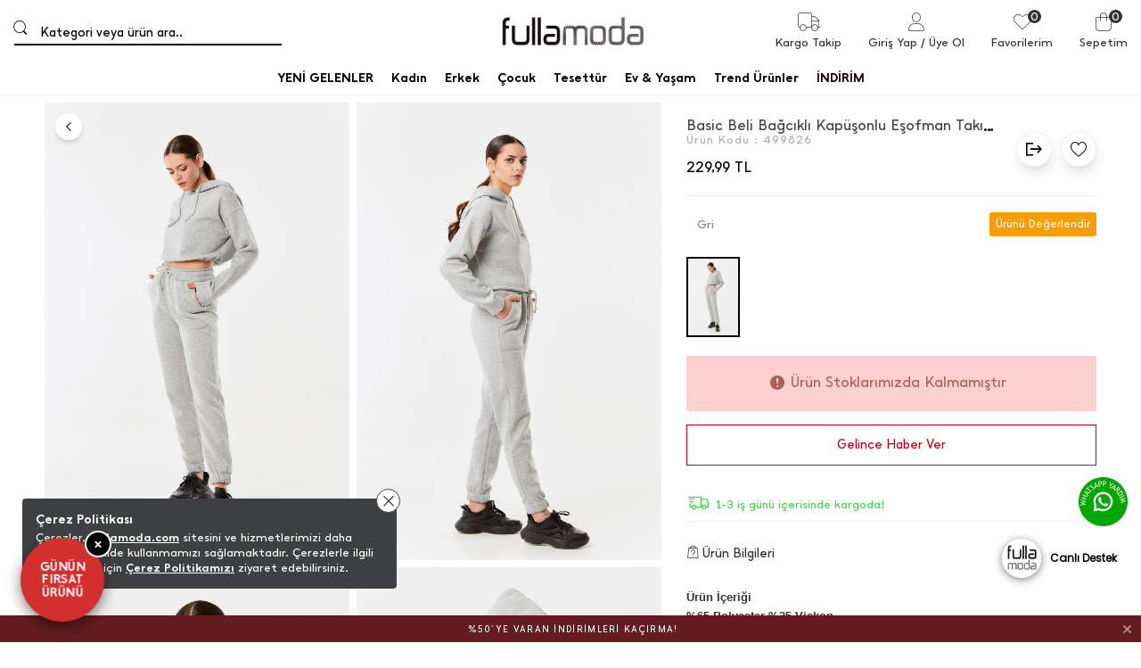

--- FILE ---
content_type: text/html
request_url: https://www.fullamoda.com/basic-beli-bagcikli-kapusonlu-esofman-takimi-23kgb890175702_499826
body_size: 71434
content:

<style>
	@charset "utf-8";
</style>
<!doctype html>
<html lang="tr">
<head>
<script>
if(localStorage.getItem("userPAGE")==null){
	localStorage.setItem("userOldPAGE","FirstPage")
}else{
	localStorage.setItem("userOldPAGE",localStorage.getItem("userPAGE"))
}
localStorage.setItem("userPAGE","ProductView")
</script>
<meta name="facebook-domain-verification" content="9znoy9smfxtovbo3ck92luws4wura7" /><meta name="p:domain_verify" content="1745523bd79e4917f99c5c4afb774ae1"/>
	<meta charset="utf-8"/>
	<meta http-equiv="Content-Type" content="text/html; charset=UTF-8" />
	<meta name="format-detection" content="telephone=no">
	<meta name = "viewport" content = "width=device-width, initial-scale=1.0, minimum-scale=1.0, maximum-scale = 1.0,viewport-fit=cover, user-scalable = no">  
	 <title>Basic Beli Bağcıklı Kapüşonlu Eşofman Takımı-Gri</title>  <meta name="description" content="Basic Beli Bağcıklı Kapüşonlu Eşofman Takımı-Gri" /> 
	<meta property="og:title" content="Fullamoda.com: Özel Tasarım Kadın ve Erkek Giyim Modası">
	<meta property="og:url" content="https://www.fullamoda.com/">
	<meta property="og:description" content="Yeni sezonda fark yaratan tasarımları ile en kaliteli kadın giyim ve erkek giyim ürünlerini en uygun fiyatlar ile fullamoda.com`dan inceleyebilirsiniz.">
	<meta property="og:image" itemprop="image" content="https://farktorcdn.com/Library/SystemBox/img/n63Um88LKg4Ip40foaJVmgYS.png">
	<meta property="og:image:secure_url" itemprop="image" content="https://farktorcdn.com/Library/SystemBox/img/n63Um88LKg4Ip40foaJVmgYS.png">
	<meta property="og:image:type" content="image/jpg" /> 
	<meta property="og:type" content="website">
	<meta property="og:site_name" content="Fullamoda">
	<meta content="domain" urlPAGE="www.fullamoda.com">
	<meta content="url" urlPAGE="/Seo.asp">
	<meta content="lastUrl" urlPAGE="basic-beli-bagcikli-kapusonlu-esofman-takimi-23kgb890175702_499826">
	<meta content="setCOUNTRY" urlPAGE="TR">
	<meta content="setLANGUAGE" urlPAGE="TR">
	<meta content="setCURRENCY" urlPAGE="TL">
	<meta content="setUserControl" urlPAGE="">
	
	<link rel="alternate" href="https://www.fullamoda.com/basic-beli-bagcikli-kapusonlu-esofman-takimi-23kgb890175702_499826" hreflang="x-default">
	<link rel="alternate" href="https://www.fullamoda.com/basic-beli-bagcikli-kapusonlu-esofman-takimi-23kgb890175702_499826" hreflang="tr">
	
	<link rel="alternate" href="https://www.fullamoda.com/en/basic-beli-bagcikli-kapusonlu-esofman-takimi-23kgb890175702_499826" hreflang="en">
	
	<meta name="twitter:card" content="summary_large_image" />
	<meta name="twitter:title" content="Basic Beli Bağcıklı Kapüşonlu Eşofman Takımı-Gri" />
	<meta name="twitter:description" content="Basic Beli Bağcıklı Kapüşonlu Eşofman Takımı-Gri"/>
	<meta name="twitter:url" content="/basic-beli-bagcikli-kapusonlu-esofman-takimi-23kgb890175702_499826"/>
	<meta name="twitter:site" content=""/>
	<meta name="twitter:image" content="https://farktorcdn.com/Library/Upl/5500142/All/Fr-55001421492022114925_1200x628.jpg?V=1492022114939" />

	
		<link rel="shortcut icon" type="image/x-icon" href="https://farktorcdn.com/Library/Upl/5500142/All/Fr-55001422452024145542_fullamoda.ico" />      
		<link rel="icon" type="image/x-icon" href="https://farktorcdn.com/Library/Upl/5500142/All/Fr-55001422452024145542_fullamoda.ico" />   
	  
	<link rel="canonical" a="1" href="https://www.fullamoda.com/basic-beli-bagcikli-kapusonlu-esofman-takimi-23kgb890175702_499826" />
	
	<link rel="preconnect" href="https://www.fullamoda.com">
	<link rel="dns-prefetch" href="https://www.fullamoda.com">
	
    
    

	
	<script src="https://cdnjs.cloudflare.com/ajax/libs/jquery/3.5.1/jquery.min.js" type="text/javascript"></script>

	<script src="https://farktorcdn.com/Library/SystemBox/Js/countdown.js"></script>
	<script src="https://farktorcdn.com/Library/SystemBox/Js/cookie.js"></script>
	<script src="/Library/Js/client.js?v=1112223397"></script>
	<script async src="//apis.google.com/js/api:client.js"></script>
	<script src="https://cdn.woopze.com/tracking/traffic-beacon.js?v3" async></script>

	<script>

		var setDokuProductIsActive = "0"

		var xCookieCode		=	"55001421"
		var FCODE						 =	"Fr-5500142"
		var SCODE						 =	"Fr-5500142-1"
		var setCOUNTRY					 =	$.cookie("setCOUNTRY")
		var cookieCode					 =	"55001421"
		var viewMobile					 =	"0"
		var BAG_nonCAMPAING				= "0"
		var pc_productGroupClass		= "04"
		var Domestic					=	"TR"
		var DomesticCURRENCY			=	"TL"
		var DomesticLANGUAGE			=	"TR"
		var remarketingCritioPartnerID  =   ""

		var userCookieType = 0
		var setting_resume_btn_url = "/"
		if(FCODE="Fr-5500218"){
			userCookieType = 1
			setting_resume_btn_url = "/"
		}

		
		var setLazy						=	"Fr-55001422152020143915_lazy-load.png"
		var setLogo						=	"Fr-5500142962023095919_fr-5500142482021124331_fullamoda.png"
		var setFavIcon					=	"Fr-55001422452024145542_fullamoda.ico"
		var setLoading					=	""
		var setLoadingSvg				=	"Fr-100005_Fr-55001421052020181907.svg"
		var setMobileLoading			=	"Fr-55001422422021180927_fulla.gif"
		var setMobileLogo				=	"Fr-5500142962023095924_fr-5500142482021124331_fullamoda.png"
		var setNotFound				=	""
		var setBulletinBar			=	"1"
		var setBulletinList			=	"@@  1.500 TL VE ÜZERİ ALIŞVERİŞLERDE KARGO ÜCRETSİZ||||undefined||0||49@@ TÜM ÜRÜNLERDE %40 İNDİRİM||||undefined||1||126@@ UYGULAMAMIZI İNDİR, ÜYE OL, %10 DAHA AZ ÖDE||||undefined||0||173@@%50`YE VARAN İNDİRİMLERİ KAÇIRMA!||||undefined||1||174@@ UYGULAMAMIZI İNDİR, ÜYE OL, %10 DAHA AZ ÖDE||||||1||224"
		var modCheckOut				=	"12000610"
		

		var popDC						 = 'FRANCE-2'
		var popID						 = '54-990-37-156-201-022-49'
		var cacheTime					 = '19.1.2026 17:53:32'
		var x_WebUrl					 =	"https://www.fullamoda.com"
		var x_WebName					 =	"fullamoda.com"
		var x_imgUrl					 =	"https://farktorcdn.com/Library/Upl/5500142/All/"
		var x_photoUrl					 =	"https://farktorcdn.com/Library/Upl/5500142/Product/"
		var x_photoSmall				 =	"https://farktorcdn.com/Library/Upl/5500142/Product/164x246/"
		var x_photoMedium				 =	"https://farktorcdn.com/Library/Upl/5500142/Product/652x978/"
		var x_photoLarge				 =	"https://farktorcdn.com/Library/Upl/5500142/Product/780x1170/"
		var x_photoOrj					 =	"https://farktorcdn.com/Library/Upl/5500142/Product/"
		var firmName					 ="FULLAMODA"
		var firmAddress					 ="Bahcekapı Mh. 2458. Sk. No: 1 Sasmaz-Etimesgut/ANKARA"
		var firmPhone					 ="0850 440 00 06"
		var firmMail					 ="info@fullamoda.com"
		var firmTaxName					 ="Ankara Kurumlar VD"
		var firmTaxIdNumber				 ="6240416203"
		var firmRegistry				 ="292077"
		var firmMersis					 ="0-6240-4162-0300019"
		var firmMap						 =""
		var firmSupportPhone			 ="08504400006"
		var firmSupportMail				 ="info@fullamoda.com"
		var x_ProductViewCount			 = "0"
		var x_ProductViewCountStart		 = "0"
		var x_ProductInstallmentLimit	 = "0"
		var x_ProductInstallmentView	 = "0"
		var x_Point						 = "0"
		var x_ProductPoint				 = "0.5"
		var x_maxInstallment			 = "12"
		var x_productGroupClass			 = "04"
		var x_productGenderClass		 = "02"
		var x_Whatsapp					 		= "1"
		var x_PhoneSale					 	= "1"
		var x_WhatsappFriends			 	= "1"
		var x_Whatsapp_NUMBER			 	= "905342775225"
		var x_CariProductCode			 	= "0"
		var set_web_SALE_WHATSAPP_NUMBER = "905342775225"
		var set_SUPPORT_PHONE			 	= "1"


		var pc_setLazy					 = "https://farktorcdn.com/Library/Upl/5500142/All/Fr-55001422152020143915_lazy-load.png"

		var urlmyPROFIL					 ="/uyelik-bilgilerim"
		var urlmyORDERS					 ="/siparislerim"
		var urlmyRETURN					 ="/iadelerim"
		var urlmyPAYMENT				 ="/odemelerim"
		var urlmyBALANCE				 ="/bakiyem"
		var urlmyGIFT					 ="/hediye-ceklerim"
		var urlmyFAVORITE				 ="/favorilerim"
		var urlmyWAIT_LIST				 ="/bekleme-listem"
		var urlmySUPPORT				 ="/destek-taleplerim"
		var urlmyOPTIONS				 ="/duyuru-tercihler"
		var urlmyPOINT					 ="/puan"
		var urlmyBAG					 ="/sepetimde-kalanlar"
		var urlBAG						 ="/sepet"
		var urlADDRESS					 ="/adres"
		var urlPAYMENT					 ="/odeme"
		var urlSUCCESS					 ="/basarili"
		var urlERROR					 ="/basarisiz"
		var urlCASEFRONT				 ="/kasa-onu"
		var urlABOUT_US					 ="/hakkimizda"
		var urlSTORE					 ="/magazalar"
		var urlLOGOUT					 ="/cikis"
		var urlCONTACT					 ="/iletisim"
		var urlSEARCH					 ="/arama"
		var urlFAQ						 ="/sikca-sorulan-sorular"
		var urlSTATIC					 ="/sayfa"
		var urlRETURN_REQEUST			 ="/iade-talebi"
		var urlINSTASHOP				 ="/instashop"
		var urlmyPRICE_WAIT_LIST		 ="/fiyat-beklediklerim"
		var urlmyORDER_DETAILS			 ="/siparis-detay"
		var urlPASSWORD					 ="/sifremi-unuttum"
		var urlmySUPPORT_DETAILS		 ="/destek-talebi"
		var urlBRAND					 ="/markalar"
		var urlCOOKIE					 ="/cerez-politikasi"
		var urlHUMAN_RESOURCES			 ="/insan-kaynaklari"

		var urlmyPROFILname				 ="Üyelik Bilgilerim"
		var urlmyORDERSname				 ="Siparişlerim"
		var urlmyRETURNname				 ="İadelerim"
		var urlmyPAYMENTname			 ="Ödemelerim"
		var urlmyBALANCEname			 ="Bakiyem"
		var urlmyGIFTname				 ="Hediye Çeklerim"
		var urlmyFAVORITEname			 ="Favorilerim"
		var urlmyWAIT_LISTname			 ="Bekleme Listem"
		var urlmySUPPORTname			 ="Destek Taleplerim"
		var urlmyOPTIONSname			 ="Duyuru - Tercihler"
		var urlmyPOINTname				 ="Parapuan"
		var urlmyBAGname				 ="Sepetimde Kalanlar"
		var urlBAGname					 ="Sepet"
		var urlADDRESSname				 ="Adres"
		var urlPAYMENTname				 ="Ödeme Seçenekleri"
		var urlSUCCESSname				 ="Ödeme Sonrası Başarılı"
		var urlERRORname				 ="Ödeme Sonrası Başarısız"
		var urlCASEFRONTname			 ="Kasa Önü Ürünler"
		var urlABOUT_USname				 ="Hakkımızda"
		var urlSTOREname				 ="Mağazalar"
		var urlLOGOUTname				 ="Çıkış"
		var urlCONTACTname				 ="İletişim"
		var urlSEARCHname				 ="Arama"
		var urlFAQname					 ="Sıkça Sorulan Sorular"
		var urlSTATICname				 ="Diğer Sayfalar"
		var urlRETURN_REQEUSTname		 ="İade Talebi"
		var urlINSTASHOPname			 ="InstaShop Listeleme"
		var urlmyPRICE_WAIT_LISTname	 ="Fiyat Beklediklerim"
		var urlmyORDER_DETAILSname		 ="Sipariş Detay"
		var urlPASSWORDname				 ="Şifre Hatırlatma"
		var urlmySUPPORT_DETAILSname	 ="Destek Talebi"
		var urlBRANDname				 ="Markalar"
		var urlCOOKIEname				 ="Çerez Politikası"
		var urlHUMAN_RESOURCESname		 ="İnsan Kaynakları"

		var mDomain						 ="0"

		var	text_Stock_Notification_Url  =urlmyWAIT_LIST

		var reMarketingGoogleAnalyticsCode	= ""	
		var remarketingDataLayer				= "1"	
		var remarketingHelpSupportTawkTo					= ""

		var facebookAppId					= "376992721942008"

		var socialFacebook					=  	"0";
		var socialFacebookUrl				=  	"https://www.facebook.com/fullamoda";

		var socialTwitter					= 	"0";
		var socialTwitterUrl				= 	"https://twitter.com/FullaModa";

		var socialInstagram					=	"0";
		var socialInstagramUrl				=	"https://www.instagram.com/fullamoda/";

		var socialYoutube					= 	"0";
		var socialYoutubeUrl				= 	"https://www.youtube.com/c/FullaModa";

		var socialPinterest					=	"0";
		var socialPinterestUrl				=	"https://tr.pinterest.com/fullamoda/";

		var socialGoogle					=	"0";
		var socialGoogleUrl					=	"";

		var socialLinkedin					=	"0";
		var socialLinkedinUrl				=	"";

		var VersionPath				=  "6676"
		var x_LotStock					= "0"
		var pc_pageCategoryList_setColorType	=	"1"

		var googleAppId   					=	"891767805314-ath6h6t6kbmov10ijdequm367qt82bur.apps.googleusercontent.com"


			var urlBag						=	"/sepet"
			var urlCheckOut				=	""
			var urlSuccess					=	"/basarili"
			var VersionPath				=  "6676"
			var x_DeliveredTimeDay		=	"3"

			var setSEO						=	1
			
			var setLazy						=	"Fr-55001422152020143915_lazy-load.png"
			var setLogo						=	"Fr-5500142962023095919_fr-5500142482021124331_fullamoda.png"
			var setFavIcon					=	"Fr-55001422452024145542_fullamoda.ico"
			var setLoading					=	""
			var setLoadingSvg				=	"Fr-100005_Fr-55001421052020181907.svg"
			var setMobileLoading			=	"Fr-55001422422021180927_fulla.gif"
			var setMobileLogo				=	"Fr-5500142962023095924_fr-5500142482021124331_fullamoda.png"
			var setNotFound				=	""
			var setBulletinBar			=	"1"
			var setBulletinList			=	"@@  1.500 TL VE ÜZERİ ALIŞVERİŞLERDE KARGO ÜCRETSİZ||||undefined||0||49@@ TÜM ÜRÜNLERDE %40 İNDİRİM||||undefined||1||126@@ UYGULAMAMIZI İNDİR, ÜYE OL, %10 DAHA AZ ÖDE||||undefined||0||173@@%50`YE VARAN İNDİRİMLERİ KAÇIRMA!||||undefined||1||174@@ UYGULAMAMIZI İNDİR, ÜYE OL, %10 DAHA AZ ÖDE||||||1||224"
			var modCheckOut				=	"12000610"
			
			var setOVERSEAS				=	"0"
			var x_register					=	"2"
					
			var FCODE						 =	"Fr-5500142"
			var SCODE						 =	"Fr-5500142-1"
			var setCOUNTRY_Control			= "TR"
			var setCOUNTRY					 =	$.cookie("setCOUNTRY")
			var cookieCode					 =	"55001421"
			var viewMobile					 =	"0"
					
			var locationList				 = "TR,"
					
			var setCURRENCY					 = $.cookie("setCURRENCY")
			var setLANGUAGE					 = $.cookie("setLANGUAGE")
			var setCURR						 = $.cookie("setCURR")
			var x_priceType					 = "1"
			var x_language					 = "TR"
			var x_difference				 = $.cookie("setDIFFERENCE")
			var x_curr						 = $.cookie("setCURR")
			var x_currency					 = $.cookie("setCURRENCY")
			var x_vat						 = "0"
			var x_vatView					 = "0"
			var x_decimal					 = "95"
			var x_discountView				 = "1"
			var x_priceView					 = "0"
			var x_OldPriceView				 = "1"
			var x_AddBag				 	= "0"
			var x_AddBagSeries				= "0"
			var x_LotStock					= "0"

			var x_multipleCurrency			= ""
			var x_multipleLanguage			= ""
			var x_multipleLocation			= ""
			var BAG_nonCAMPAING				= "0"
			var pc_productGroupClass		= "04"


			var Domestic					=	"TR"
			var DomesticCURRENCY			=	"TL"
			var DomesticLANGUAGE			=	"TR"

			
			
			var popDC						 = 'FRANCE-2'
			var popID						 = '54-990-37-156-201-022-49'
			var cacheTime					 = '19.1.2026 17:53:32'
					
			var x_WebUrl					 =	"https://www.fullamoda.com"
			var x_WebName					 =	"fullamoda.com"
			var x_imgUrl					 =	"https://farktorcdn.com/Library/Upl/5500142/All/"
			var x_photoUrl					 =	"https://farktorcdn.com/Library/Upl/5500142/Product/"
			var x_photoSmall				 =	"https://farktorcdn.com/Library/Upl/5500142/Product/164x246/"
			var x_photoMedium				 =	"https://farktorcdn.com/Library/Upl/5500142/Product/652x978/"
			var x_photoLarge				 =	"https://farktorcdn.com/Library/Upl/5500142/Product/780x1170/"
			var x_photoOrj					 =	"https://farktorcdn.com/Library/Upl/5500142/Product/"

			const insiderAppId = ""

				
			
			var firmName					 ="FULLAMODA"
			var firmAddress					 ="Bahcekapı Mh. 2458. Sk. No: 1 Sasmaz-Etimesgut/ANKARA"
			var firmPhone					 ="0850 440 00 06"
			var firmMail					 ="info@fullamoda.com"
			var firmTaxName					 ="Ankara Kurumlar VD"
			var firmTaxIdNumber				 ="6240416203"
			var firmRegistry				 ="292077"
			var firmMersis					 ="0-6240-4162-0300019"
			var firmMap						 =""
			var firmSupportPhone			 ="08504400006"
			var firmSupportMail				 ="info@fullamoda.com"
		
			var x_ProductViewCount			 = "0"
			var x_ProductViewCountStart		 = "0"
			var x_ProductInstallmentLimit	 = "0"
			var x_ProductInstallmentView	 = "0"
			var x_Point						 = "0"
			var x_ProductPoint				 = "0.5"
			var x_maxInstallment			 = "12"
			var x_productGroupClass			 = "04"
			var x_productGenderClass		 = "02"
			
			var x_Whatsapp					 = "1"
			var x_PhoneSale					 = "1"
			var x_WhatsappFriends			 = "1"
			var x_Whatsapp_NUMBER			 = "905342775225"
			var x_CariProductCode			 = "0"
			var set_web_SALE_WHATSAPP_NUMBER = "905342775225"
			var set_SUPPORT_PHONE			 = "1"

			let newSystemJsActivite = false
	
			var pc_setLazy					 = "https://farktorcdn.com/Library/Upl/5500142/All/Fr-55001422152020143915_lazy-load.png"
			var PACKET_ID					 = "100045"
		
			var urlmyPROFIL					 ="/uyelik-bilgilerim"
			var urlmyORDERS					 ="/siparislerim"
			var urlmyRETURN					 ="/iadelerim"
			var urlmyPAYMENT				 ="/odemelerim"
			var urlmyBALANCE				 ="/bakiyem"
			var urlmyGIFT					 ="/hediye-ceklerim"
			var urlmyFAVORITE				 ="/favorilerim"
			var urlmyWAIT_LIST				 ="/bekleme-listem"
			var urlmySUPPORT				 ="/destek-taleplerim"
			var urlmyOPTIONS				 ="/duyuru-tercihler"
			var urlmyPOINT					 ="/puan"
			var urlmyBAG					 ="/sepetimde-kalanlar"
			var urlBAG						 ="/sepet"
			var urlADDRESS					 ="/adres"
			var urlPAYMENT					 ="/odeme"
			var urlSUCCESS					 ="/basarili"
			var urlERROR					 ="/basarisiz"
			var urlCASEFRONT				 ="/kasa-onu"
			var urlABOUT_US					 ="/hakkimizda"
			var urlSTORE					 ="/magazalar"
			var urlLOGOUT					 ="/cikis"
			var urlCONTACT					 ="/iletisim"
			var urlSEARCH					 ="/arama"
			var urlFAQ						 ="/sikca-sorulan-sorular"
			var urlSTATIC					 ="/sayfa"
			var urlRETURN_REQEUST			 ="/iade-talebi"
			var urlINSTASHOP				 ="/instashop"
			var urlmyPRICE_WAIT_LIST		 ="/fiyat-beklediklerim"
			var urlmyORDER_DETAILS			 ="/siparis-detay"
			var urlPASSWORD					 ="/sifremi-unuttum"
			var urlmySUPPORT_DETAILS		 ="/destek-talebi"
			var urlBRAND					 ="/markalar"
			var urlCOOKIE					 ="/cerez-politikasi"
			var urlHUMAN_RESOURCES			 ="/insan-kaynaklari"
	
			var urlmyPROFILname				 ="Üyelik Bilgilerim"
			var urlmyORDERSname				 ="Siparişlerim"
			var urlmyRETURNname				 ="İadelerim"
			var urlmyPAYMENTname			 ="Ödemelerim"
			var urlmyBALANCEname			 ="Bakiyem"
			var urlmyGIFTname				 ="Hediye Çeklerim"
			var urlmyFAVORITEname			 ="Favorilerim"
			var urlmyWAIT_LISTname			 ="Bekleme Listem"
			var urlmySUPPORTname			 ="Destek Taleplerim"
			var urlmyOPTIONSname			 ="Duyuru - Tercihler"
			var urlmyPOINTname				 ="Parapuan"
			var urlmyBAGname				 ="Sepetimde Kalanlar"
			var urlBAGname					 ="Sepet"
			var urlADDRESSname				 ="Adres"
			var urlPAYMENTname				 ="Ödeme Seçenekleri"
			var urlSUCCESSname				 ="Ödeme Sonrası Başarılı"
			var urlERRORname				 ="Ödeme Sonrası Başarısız"
			var urlCASEFRONTname			 ="Kasa Önü Ürünler"
			var urlABOUT_USname				 ="Hakkımızda"
			var urlSTOREname				 ="Mağazalar"
			var urlLOGOUTname				 ="Çıkış"
			var urlCONTACTname				 ="İletişim"
			var urlSEARCHname				 ="Arama"
			var urlFAQname					 ="Sıkça Sorulan Sorular"
			var urlSTATICname				 ="Diğer Sayfalar"
			var urlRETURN_REQEUSTname		 ="İade Talebi"
			var urlINSTASHOPname			 ="InstaShop Listeleme"
			var urlmyPRICE_WAIT_LISTname	 ="Fiyat Beklediklerim"
			var urlmyORDER_DETAILSname		 ="Sipariş Detay"
			var urlPASSWORDname				 ="Şifre Hatırlatma"
			var urlmySUPPORT_DETAILSname	 ="Destek Talebi"
			var urlBRANDname				 ="Markalar"
			var urlCOOKIEname				 ="Çerez Politikası"
			var urlHUMAN_RESOURCESname		 ="İnsan Kaynakları"

			var mDomain						 ="0"
		
			var	text_Stock_Notification_Url  =urlmyWAIT_LIST

			var reMarketingGoogleAnalyticsCode	= ""	
			var remarketingDataLayer				= "1"	
			var helpSupportTawkTo					= ""

			var set_ProductNameType 			=	"0"	
			var set_ProductNameCode				=	""	
			var set_ProductUrlType				=	"0"	
			var set_ProductUrlCode				=	""	
			var set_ProductUrlOtherLang			=	"0"	
			var set_ProductTitleType			=	"3"	
			var set_ProductTitleOtherLang		=	""	
			var set_ProductTitleExtra			=	""	
			var set_ProductTitleCode			=	"%N %R %G %UG %W"	
			var set_ProductDescType				=	"3"	
			var set_ProductDescOtherLang		=	"0"	
			var set_ProductDescExtra			=	""	
			var set_ProductDescCode				=	"%N %UG %R %G %W"	

			var socialFacebook					=  	"0";
			var socialFacebookUrl				=  	"https://www.facebook.com/fullamoda";

			var socialTwitter					= 	"0";
			var socialTwitterUrl				= 	"https://twitter.com/FullaModa";

			var socialInstagram					=	"0";
			var socialInstagramUrl				=	"https://www.instagram.com/fullamoda/";

			var socialYoutube					= 	"0";
			var socialYoutubeUrl				= 	"https://www.youtube.com/c/FullaModa";

			var socialPinterest					=	"0";
			var socialPinterestUrl				=	"https://tr.pinterest.com/fullamoda/";

			var socialGoogle					=	"0";
			var socialGoogleUrl					=	"";

			var socialLinkedin					=	"0";
			var socialLinkedinUrl				=	"";


			var x_MIN_CARGO_CONDITION			=	"1500"
			var x_CargoCurrency					=	"TL"
			var pc_pageCategoryList_setColorType	=	"1"

			var currTL	=	"1"
			var currEUR	=	"1"
			var currGBP	=	"1"
			var currUSD	=	"1"

			var setSUGGESTED_AUTO		=	"1"
			var setSUGGESTED_CLASS		=	"3"
			var setSUGGESTED_QUANTITY	=	"20"
			var setCOMPLEMENT_COMBINE	=	"1"


			localStorage.removeItem("dsg_Search")
			localStorage.removeItem("dsg_MobilNav")
			localStorage.removeItem("dsg_BottomBar")
			localStorage.removeItem("dsg_LoginRegister")
			
			var NEW_LANGUAGE 		= ""
			var xxx_REQUEST_BEFORE	= ""
			var xxx_REQUEST_AFTER	= ""
			var xxx_NEW_REQUEST		= "?"
			var URL_COUNTER 		= 0
			var xxx_URL				= ""
			var xxx_OPERATION		= 0

			if(location.pathname.indexOf("//")!=-1){
				window.location.href="/404"
			}
			var x_lang_redirect = 1
			if(location.pathname.split("/")[location.pathname.split("/").length-1]=="sepete"){ x_lang_redirect = 0}
			if(location.pathname.split("/")[location.pathname.split("/").length-1]=="odeme"){ x_lang_redirect = 0}
			if (location.pathname.includes("/Page/Product/View/Fr-5500191-1/Defaultx.asp")) { x_lang_redirect = 0;}

			
			if(x_multipleLanguage>1 && x_lang_redirect==1){
					var xxx_ORJ_URL		=	window.location.href
					var xxx_REQUEST		=	xxx_ORJ_URL.replace(x_WebUrl,'')
				if( xxx_ORJ_URL.indexOf( "Q=1" ) == -1 ){
					if( xxx_REQUEST.indexOf( "404" ) == -1 ){
						if( xxx_REQUEST.indexOf( "?" ) !== -1 ){
							var UUI = xxx_REQUEST.split("?")
							xxx_REQUEST_BEFORE	= UUI[0]
							xxx_REQUEST_AFTER		= UUI[1]
						}else{
							xxx_REQUEST_BEFORE	= xxx_REQUEST
						}

				
						if(xxx_REQUEST_BEFORE=="" | xxx_REQUEST_BEFORE=="/"){
							if(setCOUNTRY!=Domestic & $.cookie("setUserControl")=="" | $.cookie("setUserControl")==null){
								setLANGUAGE = "TR"
								NEW_LANGUAGE = setLANGUAGE.toLowerCase()
								xxx_OPERATION = 0
							}else{
								if(setCOUNTRY==Domestic){
									if(setLANGUAGE=="TR"){
										setLANGUAGE = "TR"
										NEW_LANGUAGE = setLANGUAGE.toLowerCase()
										xxx_OPERATION = 0
									}else{
										NEW_LANGUAGE = setLANGUAGE.toLowerCase()
										xxx_OPERATION = 1
									}
								}else{
								NEW_LANGUAGE = setLANGUAGE.toLowerCase()
								xxx_OPERATION = 1
								}
							}
						}else{
							var II = xxx_REQUEST_BEFORE.split("/")
							URL_COUNTER  = II.length
							if(URL_COUNTER=="4"){ 
								if(II[1]==""){
								xxx_URL = II[2] 
								}else{
								xxx_URL = II[2] 
								}
							}
							if(URL_COUNTER=="3"){ 
								if(II[0]==""){
								xxx_URL = II[1] 
								}else{
								xxx_URL = II[2] 
								}
							}
							if(II[1].length==2){ 
								NEW_LANGUAGE = II[1] 
							}else{
								if(URL_COUNTER=="2"){ xxx_URL = II[1] }
							}
							if(NEW_LANGUAGE==""){ NEW_LANGUAGE = setLANGUAGE.toLowerCase(); xxx_OPERATION = 1 }
						}


						if( xxx_REQUEST_AFTER.indexOf( "&" ) !== -1 ){
							var UUI = xxx_REQUEST_AFTER.split("&")
							for(xxx=0;xxx<UUI.length;xxx++){
								if( UUI[xxx].indexOf( "=" ) !== -1 ){
									var UUIN = UUI[xxx].split("=")
									var UUIN_CONTENT	=	UUIN[0]
									var UUIN_VALUE		=	UUIN[1]
									if(UUIN_CONTENT!="d"){
										xxx_NEW_REQUEST = xxx_NEW_REQUEST +"&"+ UUIN_CONTENT +"="+ UUIN_VALUE	
									}
								}else{
									xxx_NEW_REQUEST = xxx_NEW_REQUEST +"&"+ UUI[xxx]
								}
							}
						}else{
							if( xxx_REQUEST_AFTER.indexOf( "=" ) !== -1 ){
								var UUIN = xxx_REQUEST_AFTER.split("=")
								var UUIN_CONTENT	=	UUIN[0]
								var UUIN_VALUE		=	UUIN[1]
								if(UUIN_CONTENT!="d"){
									xxx_NEW_REQUEST = xxx_NEW_REQUEST +"&"+ UUIN_CONTENT +"="+ UUIN_VALUE	
								}
							}else{
								xxx_NEW_REQUEST = xxx_NEW_REQUEST +"&"+ xxx_REQUEST_AFTER
							}
						}
						xxx_NEW_REQUEST = xxx_NEW_REQUEST.replace("?&","?")
						if(xxx_NEW_REQUEST=="?"){ xxx_NEW_REQUEST = "" }
						if(localStorage.getItem("dsg_Lang")!=null){
							if(localStorage.getItem("dsg_Lang").toUpperCase()!=NEW_LANGUAGE.toUpperCase()){
								var LANGUAGE_DATA		=	""
								$.ajax({
								url: "/Library/Cache/Firm/"+SCODE+"/"+PACKET_ID+"/Language_"+NEW_LANGUAGE+".json?v"+VersionPath+"",
								dataType: 'json',
								data: '',
								success: function( data, textStatus, jQxhr ){
									LANGUAGE_DATA 		=	JSON.stringify(data)
									sessionStorage.setItem("LANGUAGE_CONTENT",LANGUAGE_DATA)
								}
								});
							}
						}
						$.cookie("setLANGUAGE",NEW_LANGUAGE.toUpperCase(),{expires:90,path:'/'})
						if(localStorage.getItem("dsg_Lang")!=null){
							if(localStorage.getItem("dsg_Lang").toUpperCase()!=NEW_LANGUAGE.toUpperCase()){
								localStorage.removeItem("dsg_Header")
								localStorage.removeItem("dsg_Footer")
							}
						}

						if(xxx_OPERATION=="1"){
							 window.location.href = "/"+NEW_LANGUAGE+"/"+xxx_URL+xxx_NEW_REQUEST
						}
					}
				} 
			}  

			var pageType = localStorage.getItem('userPAGE');
			var UserID =  $.cookie(cookieCode + 'memberId');
			if (UserID=="" || UserID==undefined){
				var userActive = "false";
			}else{
				var userActive = "true";
			}

			var Curr = setCURRENCY;
			if(Curr == "TL"){Curr="TRY"}

			var userPAGE 			= localStorage.getItem('userPAGE')
			var userPAGE_prev		= localStorage.getItem('userOldPAGE')
			if(userPAGE == "HomePage"){
				userPAGE_prev = "First Page"
			}
			var PageURL				= window.location.pathname;
			var PageURL_path 		= localStorage.getItem('PageURL_path') 
			localStorage.setItem('PageURL_prev', PageURL_path)
			localStorage.setItem('PageURL_path', PageURL)
			var PageURL_prev 		= localStorage.getItem('PageURL_prev') 
			if(PageURL_prev=="null" || PageURL_prev=="" || PageURL_prev==undefined){
				PageURL_prev = "First Page"
			}

			var Q1 = ""
			var Q2 = ""
			var UserOrderCount = $.cookie(cookieCode + 'userOrderCount');
			var UserOrderTotal = $.cookie(cookieCode + 'userOrderTotal');
			if(UserOrderCount==null){ UserOrderCount = "" }
			if(UserOrderCount=="null"){ UserOrderCount = "" }
			if(UserOrderTotal==null){ UserOrderTotal = "" }
			if(UserOrderTotal=="null"){ UserOrderTotal = "" }
			
			window.dataLayer = window.dataLayer || []; dataLayer.push({
				'pageType': pageType,
				'userID': UserID,
				'isLogined': userActive,
				'masterpassStatus': 'False',
				'currencyCode': Curr,
				'previousPageType': userPAGE_prev,
				'previousPageURL': PageURL_prev,
			});

			if(UserOrderCount!=""){ 
				window.dataLayer = window.dataLayer || []; dataLayer.push({
				'transactionCount': UserOrderCount
				});
			}
			if(UserOrderTotal!=""){ 
				window.dataLayer = window.dataLayer || []; dataLayer.push({
				'ltvValue': UserOrderTotal
				});
			}

			
		var userIdForEncoding = $.cookie(""+cookieCode+"memberId")
		var encodedUserId = btoa(userIdForEncoding); 
		$.cookie("encodedUserInfo",encodedUserId)
	</script>

	<script>
		if($.cookie(""+cookieCode+"UID")==null){
			var UUID = Date.now()+"-"+Math.floor((Math.random() * 10000) + 1)+"-"+Math.floor((Math.random() * 10000) + 1)+"-"+Math.floor((Math.random() * 1000000) + 1)+"-"+Math.floor((Math.random() * 10000) + 1);
			$.cookie(""+cookieCode+"UID",UUID,{expires:90,path:'/'})
		}else{
			$.cookie(""+cookieCode+"UID",$.cookie(""+cookieCode+"UID"),{expires:90,path:'/'})
		}
	</script>

	

	<!-- Criteo Loader File -->
	
	<!-- END Criteo Loader File -->   
	 
	 
	
	<script src="/Home/Library/Js/syncFunctions.js?v=6676.6900469653"></script>
	
	<script src="/Library/Cache/Firm/Fr-5500142-1/100045/dsAll_100045.js?v6676.11143244.0006" type="text/javascript"></script>
	
	<script defer src="/Home/Library/Js/Functions.js?v=6676.1290004"></script>
	<script defer src="/Library/Js/Settings.js?v=11.2.1.34400211053"></script>
	
	
	<!--script>$(document).ready(function() { enhanceInput($('[name="loginUserName"]'), true); });</script-->

	
	<script defer src="https://cdn.fashionoscope.com/fulla-widget.js"></script>
	


	<link rel="stylesheet" type="text/css" href="/Library/Css/Settings.css?v=6545.6.213734">

	<script defer src="/Library/Cache/System/Popup.js?v6676100.54142123111"></script>
	<script defer src="https://farktorcdn.com/Library/SystemBox/Js/sysyempopup-1.0.js?v.6000.0006248361645631332"></script>   
	
  	<meta content="urlHistory" urlPAGE="" urlPAGEX="ProductView">
	<script src="https://farktorcdn.com/Library/SystemBox/Js/flickity.js"></script> 
	<script src="https://farktorcdn.com/Library/SystemBox/Js/lazy.js?v=000.000.001"></script>
	<script src="https://farktorcdn.com/Library/SystemBox/Js/owl-slider-2.4.js"></script>

	
	<script src="https://farktorcdn.com/Library/SystemBox/Js/swiper.js"></script>
	<link rel="preload" as="style" onload="this.onload=null;this.rel='stylesheet'" type="text/css" href="https://farktorcdn.com/Library/SystemBox/Css/swiper.css?v=555">


     
		<script src="https://farktorcdn.com/Library/SystemBox/Js/fancybox3.js?v=4422"></script>
		<script src="https://farktorcdn.com/Library/SystemBox/Js/marquee-text-1.0.js"></script> 
		<!--<script src="https://farktorcdn.com/Library/SystemBox/Js/inview.js?v=000.000.001"></script>-->
		<script src="https://farktorcdn.com/Library/SystemBox/Js/inview2.js?v=000.000.001"></script>
		<script src="https://farktorcdn.com/Library/SystemBox/Js/mcustom-scrollbar-3.1.13.js"></script>
		<script src="https://farktorcdn.com/Library/SystemBox/Js/tel-input.js?v2"></script>
		<script src="https://farktorcdn.com/Library/SystemBox/Js/input-mask-v2.js"></script>
		<link rel="preload" as="style" onload="this.onload=null;this.rel='stylesheet'" type="text/css" href="https://farktorcdn.com/Library/SystemBox/Css/owl-theme-default-2.4.css">
		<link rel="preload" as="style" onload="this.onload=null;this.rel='stylesheet'" type="text/css" href="https://farktorcdn.com/Library/SystemBox/Css/owl-slider-2.4.css">
		<link rel="preload" as="style" onload="this.onload=null;this.rel='stylesheet'" type="text/css" href="https://farktorcdn.com/Library/SystemBox/Css/grid.css?v=555">
		<link rel="preload" as="style" onload="this.onload=null;this.rel='stylesheet'" type="text/css" href="https://farktorcdn.com/Library/SystemBox/Css/fancybox3.css?V=29292">
		<link rel="stylesheet" type="text/css" href="https://farktorcdn.com/Library/SystemBox/Css/reset.css?=56757567"/>
		<script src="https://farktorcdn.com/Library/SystemBox/Js/sidebarfix.js?v=82381281824"></script>  

		

		<script src="https://code.jquery.com/ui/1.14.1/jquery-ui.js"></script>
		<script type="text/javascript" src="//cdnjs.cloudflare.com/ajax/libs/jqueryui-touch-punch/0.2.3/jquery.ui.touch-punch.min.js"></script>

		
			<script async defer crossorigin="anonymous" src="https://connect.facebook.net/tr_TR/sdk.js"></script>
			<script src="https://cdn.jsdelivr.net/npm/webcrypto-jwt@0.2.2/index.js"></script>
		
			<script src="https://accounts.google.com/gsi/client" defer ></script>
		
		

		<link rel="preload" as="style" onload="this.onload=null;this.rel='stylesheet'" type="text/css" href="https://farktorcdn.com/Library/SystemBox/Css/jquery-ui.css?v=8585582">
		<script src="https://farktorcdn.com/Library/SystemBox/Js/slickjs.js"></script>
		

		<!-- Flag -->
		<link rel="preload" as="style" onload="this.onload=null;this.rel='stylesheet'" type="text/css" href="https://farktorcdn.com/Library/SystemBox/Css/flag-icon.css?v=14112222222">
    
	     

	<script>
		$(document).ready(function(){
			// if(FCODE=="Fr-5500218"){
			// 	const checkCookieFullName = $.cookie("55002181fullName")
			// 	if(checkCookieFullName){
			// 		$.cookie("55002181fullName",fixBadUtf8Chars(checkCookieFullName))
			// 	}

			// 	const checkCookieLastName = $.cookie("55002181lastName")
			// 	if(checkCookieLastName){
			// 		$.cookie("55002181lastName",fixBadUtf8Chars(checkCookieLastName))
			// 	}

			// 	const checkCookieFirstName = $.cookie("55002181firstName")
			// 	if(checkCookieFirstName){
			// 		$.cookie("55002181firstName",fixBadUtf8Chars(checkCookieFirstName))
			// 	}

			// }
		})
	</script>


	  
		<!-- TikTok Pixel Code Start -->
		<script>
			!function (w, d, t) {
			w.TiktokAnalyticsObject=t;var ttq=w[t]=w[t]||[];ttq.methods=["page","track","identify","instances","debug","on","off","once","ready","alias","group","enableCookie","disableCookie"],ttq.setAndDefer=function(t,e){t[e]=function(){t.push([e].concat(Array.prototype.slice.call(arguments,0)))}};for(var i=0;i<ttq.methods.length;i++)ttq.setAndDefer(ttq,ttq.methods[i]);ttq.instance=function(t){for(var e=ttq._i[t]||[],n=0;n<ttq.methods.length;n++)ttq.setAndDefer(e,ttq.methods[n]);return e},ttq.load=function(e,n){var i="https://analytics.tiktok.com/i18n/pixel/events.js";ttq._i=ttq._i||{},ttq._i[e]=[],ttq._i[e]._u=i,ttq._t=ttq._t||{},ttq._t[e]=+new Date,ttq._o=ttq._o||{},ttq._o[e]=n||{};var o=document.createElement("script");o.type="text/javascript",o.async=!0,o.src=i+"?sdkid="+e+"&lib="+t;var a=document.getElementsByTagName("script")[0];a.parentNode.insertBefore(o,a)};
			ttq.load('D15SM7JC77UA06S834MG');
			ttq.page();
			}(window, document, 'ttq');
		</script>
		<!-- TikTok Pixel Code End -->
	
		<!-- Google Tag Manager --> 
		<script>
			(function(w,d,s,l,i){w[l]=w[l]||[];w[l].push({'gtm.start':
			new Date().getTime(),event:'gtm.js'});var f=d.getElementsByTagName(s)[0],
			j=d.createElement(s),dl=l!='dataLayer'?'&l='+l:'';j.async=true;j.src=
			'//www.googletagmanager.com/gtm.js?id='+i+dl;f.parentNode.insertBefore(j,f);
			})(window,document,'script','dataLayer','GTM-MSHN6S7');
		</script>
		<!-- End Google Tag Manager -->
	
       

	<script src="https://farktorcdn.com/Library/SystemBox/Js/input-mask-1.41.js"></script>
	<script defer src="/Library/Js/Main.js?v6676134423483489"></script>
  
    
		<link rel="preload" as="style" onload="this.onload=null;this.rel='stylesheet'" type="text/css" href="/Library/Css/xFont.css?v6676.0.575437485"/>
		<link rel="preload" as="style" onload="this.onload=null;this.rel='stylesheet'" type="text/css" href="/Library/Css/fontawesome-pro-6.0.0/css/all.css?v6676.0.1"/>
	
	<script src="https://cdn.wordesk.ai/scripts/wordesk.min.js" defer></script>
	

	<meta http-equiv="x-dns-prefetch-control" content="on" dnm="1">
	<link rel="dns-prefetch" href="//farktorcdn.com">
	<link rel="dns-prefetch" href="//static.farktor.com">
	<link rel="dns-prefetch" href="//www.facebook.com">
	<link rel="dns-prefetch" href="//www.instagram.com">
	<link rel="dns-prefetch" href="//www.pinterest.com">
	<link rel="dns-prefetch" href="//www.twitter.com">
	<link rel="dns-prefetch" href="//www.googletagmanager.com">
	<link rel="dns-prefetch" href="//www.googleadservices.com">
	<link rel="dns-prefetch" href="//www.google-analytics.com">
	<link rel="dns-prefetch" href="//api.whatsapp.com">
	<link rel="dns-prefetch" href="//static.cloudflareinsights.com">
	<link rel="dns-prefetch" href="//auth.farktor.com">
					
		
			<link rel="stylesheet" href="/Library/Font/aPlus/aplus-all.css">
		

		<style> 
			.icon-card-price{display:none} 
			.module-170001615 .Container .row .col-12 .search-head .search-form .search-btn{left:-6px !important}
			._hj_feedback_container ._hj-1O2Rr__MinimizedWidgetMiddle__container._hj-1QnQT__MinimizedWidgetMiddle__right{right: 0;top: inherit !important;bottom: 20%}
			.module-11000519 .account-Logged-container .account-content-area {height: calc(100% - 0px) !important;}
			@media only screen and (max-width: 768px){.module-login {width: 100% !important;overflow-y: auto;}}
		</style>

		

			
		<script>
			$(document).ready(function(){
				var userPageName = "";
				userPageName = localStorage.getItem("userPAGE");
				$("body").attr("userPage",userPageName);
			});
		</script>


		
		
					<script type="application/ld+json" id="simple-stock-json">{"@context": "http://schema.org/","@type": "Product","name": "Basic Beli Bağcıklı Kapüşonlu Eşofman Takımı","url": "https://www.fullamoda.com/basic-beli-bagcikli-kapusonlu-esofman-takimi-23kgb890175702_499826","sku": "23KGB890175702-Gri","mpn": "499826","description": "Beli Bağcıklı Kapüşonlu Eşofman Takımı - Gri","image":["https://farktorcdn.com/Library/Upl/5500142/Product/8683285662426-1.jpg","https://farktorcdn.com/Library/Upl/5500142/Product/8683285662426-3.jpg","https://farktorcdn.com/Library/Upl/5500142/Product/8683285662426-10.jpg","https://farktorcdn.com/Library/Upl/5500142/Product/8683285662426-17.jpg","https://farktorcdn.com/Library/Upl/5500142/Product/8683285662426-18.jpg","https://farktorcdn.com/Library/Upl/5500142/Product/8683285662426-20.jpg","https://farktorcdn.com/Library/Upl/5500142/Product/8683285662426-21.jpg","https://farktorcdn.com/Library/Upl/5500142/Product/8683285662426-22.jpg"],"brand": {"@type": "Brand","name": "FULLAMODA"},"aggregateRating": {"@type": "AggregateRating","ratingValue": "4","ratingCount": "1"},"offers": {"@type": "Offer","url": "https://www.fullamoda.com/basic-beli-bagcikli-kapusonlu-esofman-takimi-23kgb890175702_499826","priceCurrency": "TRY","price": "229.99","availability": "http://schema.org/InStock","seller": {"@type": "Organization","name": "FULLAMODA"}}}</script>
				

	</head><!-- Global site tag (gtag.js) - Google Analytics -->
    <script async src='//www.googletagmanager.com/gtag/js?id=UA-129277387-1'></script>
    <script>
          window.dataLayer = window.dataLayer || [];
          function gtag(){dataLayer.push(arguments);}
          gtag('js', new Date());
          gtag('config', 'UA-129277387-1');
        </script>
   

	    
	<body firm-country="TR" firm-lang="tr" class="clean-listing-page preload  " fcode="Fr-5500142" scode="Fr-5500142-1" xFCODE="" xSCODE="" xCATEGORY_ID="" xMODEL_CODE="" xCOLOR="" xPAGE="" xxx="" userpage="" xSECOND="" xGENDER="" xPRODUCT_GROUP="">	
  
		
			<!-- Google Tag Manager (noscript) -->
			<noscript><iframe
			src="https://www.googletagmanager.com/ns.html?id=GTM-MSHN6S7"
			height="0" width="0"
			style="display:none;visibility:hidden"></iframe></noscript>
			<!-- End Google Tag Manager (noscript) -->
		



		<div style="display:none"></div>

		<div class="pageLoadingss Show"></div>
		<div class="pageOverlay"></div>
		<div class="pageOverlayDark"></div>
		<div CD="mobileMenuOverlay" class="mobbile-menu-overlay"></div>
	


		<div class="BackToTop" data-text-1="Yukarı Çık" data-text-2="Back to Top"><span class="Icon ifa-654"></span></div>

		<div class="successAlert">
			<span class="icon-ifa ifa-64"></span>
			<span class="icon-text"></span>
		</div>

		<div class="errorAlert">
			<span class="icon-ifa ifa-57"></span>
			<span class="icon-text"></span>
		</div>

		
				<style id="storePopupStyleTag">
					.storePopup { display: none; position: fixed; z-index: 999; background: #fff; top: 20px; left: 20px; right: 20px; text-align: center; align-items: center; justify-content: center; border-radius: 10px; box-shadow: 0 10px 20px #00000080; transition: opacity 1s ease, transform 1s ease; }
					.storePopup.firstState { opacity:0; transform:translateY(-20px); }
					.storePopup.removing { opacity:0; transform:translateY(-20px); }
					.storePopup > a { flex:1; align-items:center; justify-content:center; text-align:center; padding:20px; color:#8a3737; font-size:16px; text-decoration:none; }
					.storePopup > .storePopupDirectionName { flex:1; align-items:center; justify-content:center; border-radius:20px; position:absolute; right:5px; bottom:5px; font-size:13px; color:#999; transform:scale(0.7); }
					.storePopup > .storePopupCloseButton { flex:1; align-items:center; justify-content:center; width:40px; height:40px; border-radius:20px; position:absolute; right:-15px; top:-15px; background-color:#fff; border:1px solid #f8f8f8; }
				</style>
			

			<div class="storePopup" style="display: none;">
				<a href="#" target="_blank">Yeni mobil uygulamamızı denediniz mi?</a>
				<button class="storePopupCloseButton">X</button>
				<span class="storePopupDirectionName"></span>
			</div>

			<script>

			//  if(x_photoLarge){
			// 	x_photoLarge = x_photoLarge.replace("farktorcdn","static.farktor")
			// 	x_photoOrj = x_photoOrj.replace("farktorcdn","static.farktor")
			// 	x_photoMedium = x_photoMedium.replace("farktorcdn","static.farktor")
			// 	x_photoSmall = x_photoSmall.replace("farktorcdn","static.farktor")

			// 	console.log("new x_photoLarge value", x_photoLarge);
			// }


				const $storePopupStyleTag = $('#storePopupStyleTag');
				const $storePopupStyleTagClone = $storePopupStyleTag.clone();
				$storePopupStyleTag.remove();

				const $storePopupTag = $('.storePopup');
				const $storePopupTagClone = $storePopupTag.clone();
				$storePopupTag.remove();

				const showStorePopup = function () {
					if(localStorage.getItem("isStorePopupViewed")) return;
					const userAgent = navigator.userAgent || navigator.vendor || window.opera;
					let mobileStoreLink = null;
					let mobileStoreName = null;
					if (/iPad|iPhone|iPod/.test(userAgent) && !window.MSStream) {
						mobileStoreName = "App Store >>>";
						mobileStoreLink = "https://apps.apple.com/us/app/fullamoda/id1504843422";
					}
					else if (/android/i.test(userAgent)) {
						mobileStoreName = "Play Store >>>";
						mobileStoreLink = "https://play.google.com/store/apps/details?id=webviewgold.fullamoda";
					}

					if(mobileStoreLink && mobileStoreName) {
						const removePopup = function() { 
							$storePopupTagClone.addClass("removing");
							setTimeout(function(){ $storePopupTagClone.remove(); },1000);
						}
						localStorage.setItem("isStorePopupViewed", "true");
						$storePopupTagClone.find("> a").attr("href", mobileStoreLink);
						$storePopupTagClone.find("> .storePopupDirectionName").text(mobileStoreName);
						$('head').append($storePopupStyleTagClone);
						$('body').append($storePopupTagClone);
						$storePopupTagClone.addClass("fixed").addClass("firstState").css("display","flex");
						setTimeout(function(){ $storePopupTagClone.removeClass("firstState"); },100);
						$storePopupTagClone.find(">.storePopupCloseButton").on("click", removePopup);
						$storePopupTagClone.find("> a").on("click", removePopup);
					}
				}
				setTimeout(showStorePopup, 3000);
			</script>
		
			<div class="storePopup" style="display:none;"></div>
			<script>
				
				function addFooterButtons() {
						const $footerModule = $(".module-2000022");
						if ($footerModule.length) {
							if ($footerModule.find(".footer-stores").length === 0) {
								const $appStoreButton = $('<a href="https://apps.apple.com/us/app/fullamoda/id1504843422" target="_blank"><img class="appStore" alt="AppStore" src="https://farktorcdn.com/Library/SystemBox/img/q74Xpc0ONi5Ls51irdMYpjBV.png"></a>');
								const $playStoreButton = $('<a href="https://play.google.com/store/apps/details?id=webviewgold.fullamoda&hl=tr&gl=US" target="_blank"><img alt="googlePlay" src="https://farktorcdn.com/Library/SystemBox/img/r8Ny51Cpo36mu52j61NAr3DW.png"></a>');
								const $buttonsWrapper = $('<div class="footer-stores"></div>');
								const $styles = $("<style>\
                			.module-2000022 .footer-stores { display:flex; flex-direction:row; align-items:center; justify-content:flex-start;}\
                			.module-2000022 .footer-stores > a { display:flex; margin-right:12px;color:#fff; font-size:13px; }\
                			.module-2000022 .footer-stores > a > img { width:130px;}\
                			.module-2000022 .footer-stores > a > img.appStore{width:118px;}\
                			@media(max-width:991px) {\
                			    .module-2000022 .footer-stores > a { margin:0 5px; }\
                			    .module-2000022 .footer-stores {justify-content:center; margin-bottom:50px;}\
                			}\
            				</style>");
								$('head').append($styles);
								$buttonsWrapper.append($appStoreButton, $playStoreButton);
								$footerModule.find(".select-area").after($buttonsWrapper);
							}
						}
					}

					$(document).ajaxComplete(function (event, xhr, settings) {
						const targetLinks = [
							"/Library/Cache/Firm/Fr-5500142-1/100045/view_100045_Mobil_TR.html",
							"/Library/Cache/Firm/Fr-5500142-1/100045/view_100045_Desktop_TR.html"
						];
						if (targetLinks.includes(settings.url.split("?")[0])) {
							addFooterButtons();
						}
					});

					$(document).ready(function () {
						addFooterButtons();
					});

			</script>
		
		
		<script>
				var woopzedatalayer = 0
				// Proje ayarlarını bir nesne (map) içinde tutmak daha performanslıdır
				const projectMap = {
					"Fr-5500154-1": { key: "28815ccf-6744-4826-bc82-975dd8008c0b", id: 1 },
					"Fr-5500221-1": { key: "c527daad-e4fc-4703-8bba-cbd23e26763b", id: 2 },
					"Fr-5500186-1": { key: "0a9d8616-4472-4f65-82fe-dab32319382e", id: 3 },
					"Fr-5500210-1": { key: "c5f034d4-f8ee-4c88-93ce-ac3a8bbbc772", id: 4 },
					"Fr-5500156-1": { key: "06e2c0aa-5fa0-4aa3-8972-2fa5189d0dd2", id: 5 },
					"Fr-5500142-1": { key: "605aacbb-d463-4572-9057-33b61183095e", id: 6 },
					"Fr-5500193-1": { key: "06e2c0aa-5fa0-41a3-8972-2fa5189d0dd2", id: 7 },
					"Fr-5500172-1": { key: "06e2c0aa-5fa0-4aa3-8172-2fa5189d0dd2", id: 8 },
					"Fr-5500218-1": { key: "06e5c0aa-5fa0-4aa3-8972-2fa5189d0dd2", id: 9 },
					"Fr-5500151-1": { key: "c522daad-e4fc-4703-8bba-cbd23e26763b", id: 10 },
					"Fr-5500191-1": { key: "21215ccf-6744-4826-bc82-975dd8008c0b", id: 11 },
					"Fr-5500126-1": { key: "c522daad-e4fc-4703-8bba-cbd11e26763b", id: 12 }
				};

				// SCODE değişkeninin tanımlı olduğunu varsayıyoruz
				const config = projectMap[typeof SCODE !== 'undefined' ? SCODE : ""];
				window.WoopzeData = window.WoopzeData || [];
				function woopzeLayer() {
					window.WoopzeData.push(arguments);
				}
				if (config) {
					woopzedatalayer = 1

					// Config Ayarları
					woopzeLayer("config", {
							apiKey: config.key,
							projectId: config.id,
							domain: window.location.hostname
					});

					// Kullanıcı Verileri (jQuery.cookie kullanımı)
					woopzeLayer("user", {
						'userId': $.cookie(`${cookieCode}memberId`),
						'sessionId': $.cookie(`${cookieCode}UID`),
						'name': $.cookie(`${cookieCode}firstName`),
						'email': $.cookie(`${cookieCode}mail`),
						'emailPermission': 0,
						'phone': $.cookie(`${cookieCode}phone`),
						'phonePermission': 0
					});

					// Harici scripti jQuery ile asenkron yükleme
					$.getScript(`https://cdn.woopze.com/tracking/v1.js?${Date.now()}`)
					.done(function() {
						console.log("Woopze takip scripti başarıyla yüklendi.");
					})
					.fail(function() {
						console.error("Woopze scripti yüklenirken bir hata oluştu.");
					});
				}
		</script>

		<script> 
			var remarketingSociData = "0" 
		</script>

		<div class="PopupAlertBox" abc style="display: flex;position: fixed;right: 0;top: 66px;z-index:999999;flex-direction: column;gap: 10px;"></div>
		<div class="AlertBox" style="display:none;position: absolute;right: 0;top: 0;z-index:999999"></div>
	<link rel="stylesheet" type="text/css" href="/Library/Document/Comment/002/css/002.css?v4573">

<script src="/Library/Cache/Firm/Fr-5500142-1/100045/page_2_100045.js?V=667622223333.1358"></script>
<link rel="stylesheet" href="/Library/Cache/Firm/Fr-5500142-1/100045/NewPage_2_100045.css?V=66761122334455661111237">

<style>
	body,html{overflow: visible; position: relative;}
	@media only screen and (max-width: 991px){
		.paddingTop_OK {padding-top:0 !important;}
	}
	.item[data-id='TableINC']{display:none}
</style>


   <style>
      .BulletinBar.Top .List {background-color:#000000 !important;/*max-height:30px!important*/}.BulletinBar.Top>.List .owl-general-notification .item>.item-link {font-size:11px !important}.BulletinBar.Top>.List .owl-general-notification .item>.item-link {color:#ffffff !important}.BulletinBar.Top>.List .closeBulletin{display:none !important}.BulletinBar.Top>.List .closeBulletin{color:#c5c5c5 !important}.BulletinBar.Top>.List .closeBulletin{font-size:9px !important}
   </style>



<div class="BulletinBar Top" style="display:none;/*height:30px!important*/"  Show="0">
   <div class="List">
      <div class="Container WFULL">
         <div class="row">
            <div class="col-12">
               <div class="closeBulletin" onclick="TopBulletinActive()" aria-label="Kapat" data-balloon-pos="down-right"><span class="ifa-57"></span></div>
               <div class="owl-general-notification owl-carousel owl-theme">
                  
                     <div class="item">
                        
                        <div class="item-link">
                           <span class="icon-ifa  undefined"></span>
                           <span class="icon-text">  1.500 TL VE ÜZERİ ALIŞVERİŞLERDE KARGO ÜCRETSİZ</span>
                        </div>
                        
                              </div>
                           
                     <div class="item">
                        
                        <div class="item-link">
                           <span class="icon-ifa  undefined"></span>
                           <span class="icon-text"> UYGULAMAMIZI İNDİR, ÜYE OL, %10 DAHA AZ ÖDE</span>
                        </div>
                        
                              </div>
                           
               </div>
            </div>
         </div>
      </div>
   </div>
</div>	
<script>
   var viewPage                                    = localStorage.getItem("userPAGE")
   var viewMobile												= $.cookie("device")
   var TopBulletinActive									= $.cookie("TopBulletinActive")
   
   if(viewPage=="HomePage"){
      var pc_pageViewBulletinTop_Desktop	= "1"
      var pc_pageViewBulletinTop_Mobil		= "1"
   }
   if(viewPage=="ProductView"){
      var pc_pageViewBulletinTop_Desktop	= "0"
      var pc_pageViewBulletinTop_Mobil		= "0"
   }
   if(viewPage=="List"){
      var pc_pageViewBulletinTop_Desktop	= "1"
      var pc_pageViewBulletinTop_Mobil		= "1"
   }
   if(viewPage=="OrderComplete"){
      var pc_pageViewBulletinTop_Desktop	= "1"
      var pc_pageViewBulletinTop_Mobil		= "1"
   }
   if(viewPage=="Static"){
      var pc_pageViewBulletinTop_Desktop	= "0"
      var pc_pageViewBulletinTop_Mobil		= "0"
   }
   if(viewPage=="CompanyPages"){
      var pc_pageViewBulletinTop_Desktop	= "1"
      var pc_pageViewBulletinTop_Mobil		= "1"
   }
   if(viewPage=="CombineList"){
      var pc_pageViewBulletinTop_Desktop	= "0"
      var pc_pageViewBulletinTop_Mobil		= "1"
   }
   if(viewPage=="CombineDetail"){
      var pc_pageViewBulletinTop_Desktop	= "1"
      var pc_pageViewBulletinTop_Mobil		= "1"
   }
   if(viewPage=="Member"){
      var pc_pageViewBulletinTop_Desktop	= "1"
      var pc_pageViewBulletinTop_Mobil		= "1"
   }
   if(viewPage=="Bag" || viewPage=="Payment"){
      var pc_pageViewBulletinTop_Desktop	= "1"
      var pc_pageViewBulletinTop_Mobil		= "1"
   }
   

   if( ((viewMobile==0 & pc_pageViewBulletinTop_Desktop==1) | (viewMobile==1 & pc_pageViewBulletinTop_Mobil==1)) & TopBulletinActive!="0" ){
      $(".BulletinBar.Top").attr("Show",1)
   }
</script>

	<div class="ElementItemList Header paddingLeft_OK_Header "></div>
	<script>
		var viewMobile								= $.cookie("device")
		var pc_pageProductView_setHeader_Dekstop	= "1"
		var pc_pageProductView_setHeader_Mobil		= "1"
		if((viewMobile==0 & pc_pageProductView_setHeader_Dekstop==1) | (viewMobile==1 & pc_pageProductView_setHeader_Mobil==1)){
			$(".ElementItemList.Header").load("/Library/Cache/Firm/"+SCODE+"/"+PACKET_ID+"/view_"+PACKET_ID+"_Header_"+setLANGUAGE+".html?v6676")
		}
	</script>

	
	<script>
		var viewMobile	= $.cookie("device")
		if(viewMobile==0){
			$(".desktop.product-list-banner").show()
		}
	</script>

	
	<script>
		var viewMobile	= $.cookie("device")
		if(viewMobile==1){
			$(".mobile.product-list-banner").show()
		}
	</script>

 
	<div class="paddingLeft_OK paddingTop_OK Ortak" cookieCode="55001421">
		<meta http-equiv="Content-Type" content="text/html; charset=UTF-8" />


		<section CD='ProductDetail' class="ProductDetail-001 Padding50 TT ProductDetail xx2">
			<div class="productDetailOverlay"></div>
			<div class="layoutGroups L1 ">
				<div class="layout L1-1" L="L1-1"></div>
			</div> 
			<div class="layoutGroups L1 " combine="0">
				<div class="layout L1-2" L="L1-2"></div>
				<div class="layout L1-3" L="L1-3">
					
				</div>
			</div>
			
			<div pc_pageProductView="187" testx2="" class="layoutGroups L1 ">
				<div class="layout L1-4" L="L1-4">
					
				</div>
			</div>
    
         

				
				<div id="Comment" class="item-of-detail Comment" style="background-color: #fff;position: relative;z-index: 2;display:none">
					



<section class="module-001" LANG="TR" setLANGUAGE="TR">
    <div  class="header-position">
        <div class="module-header-section">
            <div class="module-header-top Mobile" CD="[[CommentListMobileView]]" S="0">
                <p class="header">ÜRÜN DEĞERLENDİRMELERİ</p>
                <p class="header Sub">Daha Fazla Yorum Göster (1)</p>
            </div>
            <div class="product-section">
                <img CD="CommentProduct_Photo" src="" alt="" class="product-image">
                <div class="product-detail">
                    <div class="product-name" CD="CommentProduct_Name"></div>
                    <div class="bottom-header-left">
                        <div class="rating-evaluation">
                            <p class="rating-evaluation-property">4.0</p>
                        </div>
                        <div class="icon-section">
                            <span class="icon-ifa ifa-201"></span>
                        </div>
                        <div>
                        1Yorum | 1Değerlendirme
                        </div>
                    </div>
                </div>
            </div>
            <div class="module-header-top">
                <p class="header">TÜM DEĞERLENDİRMELER (1)</p>
            </div>
            <div class="module-header-bottom">
                <div class="wrapCommentArea">
                    <div class="bottom-header-left">
                        <div class="rating-evaluation">
                            <p class="rating-evaluation-property">4.0</p>
                        </div>
                        <div class="icon-section">
                            <span class="icon-ifa ifa-201  Active "></span>
                            <span class="icon-ifa ifa-201  Active "></span>
                            <span class="icon-ifa ifa-201  Active "></span>
                            <span class="icon-ifa ifa-201  Active "></span>
                            <span class="icon-ifa ifa-201 "></span>
                        </div>
                        <span class="only-arrow icon-ifa ifa-121"></span>
                    </div>
                    <div class="filter">
                        <div class="suggestion">
                            <p class="suggestion-text" DD="DDDDD">Yeniden Eskiye</p>
                            <span class="icon-ifa ifa-121"></span>
                        </div>
                        <div class="filter-detail" style="display: none !important;">
                            <a class="detail-item" CD="[[CommentSort]]" V="0" CARI_PRODUCT_CODE="23KGB890175702">
                                <p class="detail-item-text">Yeniden Eskiye</p>
                                <span class="icon-ifa ifa-62"></span>
                            </a>
                            <a class="detail-item" CD="[[CommentSort]]" V="1" CARI_PRODUCT_CODE="23KGB890175702">
                                <p class="detail-item-text">Eskiden Yeniye</p>
                                <span class="icon-ifa ifa-62"></span>
                            </a>
                            <a class="detail-item" CD="[[CommentSort]]" V="2" CARI_PRODUCT_CODE="23KGB890175702">
                                <p class="detail-item-text">Azalan Puan</p>
                                <span class="icon-ifa ifa-62"></span>
                            </a>
                            <a class="detail-item" CD="[[CommentSort]]" V="3" CARI_PRODUCT_CODE="23KGB890175702">
                                <p class="detail-item-text">Artan Puan</p>
                                <span class="icon-ifa ifa-62"></span>
                            </a>
                        </div>
                    </div>
                </div>



                <div class="bottom-header-middle">
                    <p class="middle-text">1Yorum, 1Değerlendirme</p>
                    <div class="note" style="padding-right:15px" iscomment="ok"><span>Yorumlar Trendyol üzerinden yapılmıştır.</span></div>
                </div>
                <div class="bottom-header-right">
                    <div class="button-section NewComment"  CD="[[NewComment]]" >
                        <span class="icon-ifa ifa-731"></span>
                        <p class="right-button-text">Ürünü Değerlendir</p>
                    </div>
                    
                </div>
                <div class="evaluation">
                    <div class="evaluation-all">
                        <div class="evaluation-select">
                            <div class="select-item" cd="[[COMMENTORDERPOINT]]" count="0" point="5" CARI_PRODUCT_CODE="23KGB890175702">
                                <div class="rating">
                                    <p class="item-number">5</p>
                                    <div class="rating-icon-section">
                                        <span class="icon-ifa ifa-201 Active"></span>
                                        <span class="icon-ifa ifa-201 Active"></span>
                                        <span class="icon-ifa ifa-201 Active"></span>
                                        <span class="icon-ifa ifa-201 Active"></span>
                                        <span class="icon-ifa ifa-201 Active"></span>
                                    </div>
                                </div>
                                <div class="progress-bar">
                                    <div class="progress-bar-position"></div>
                                </div>
                                <p class="comment-amount">0</p>
                            </div>
                            <div class="select-item" cd="[[COMMENTORDERPOINT]]"count="1" point="4" CARI_PRODUCT_CODE="23KGB890175702">
                                <div class="rating">
                                    <p class="item-number">4</p>
                                    <div class="rating-icon-section">
                                        <span class="icon-ifa ifa-201 Active"></span>
                                        <span class="icon-ifa ifa-201 Active"></span>
                                        <span class="icon-ifa ifa-201 Active"></span>
                                        <span class="icon-ifa ifa-201 Active"></span>
                                    </div>
                                </div>
                                <div class="progress-bar">
                                    <div class="progress-bar-position" style="width:100%"></div>
                                </div>
                                <p class="comment-amount">1</p>
                            </div>
                            <div class="select-item" cd="[[COMMENTORDERPOINT]]" count="0" point="3" CARI_PRODUCT_CODE="23KGB890175702">
                                <div class="rating">
                                    <p class="item-number">3</p>
                                    <div class="rating-icon-section">
                                        <span class="icon-ifa ifa-201 Active"></span>
                                        <span class="icon-ifa ifa-201 Active"></span>
                                        <span class="icon-ifa ifa-201 Active"></span>
                                    </div>
                                </div>
                                <div class="progress-bar">
                                    <div class="progress-bar-position" style="width:0%"></div>
                                </div>
                                <p class="comment-amount">0</p>
                            </div>
                            <div class="select-item" count="0" cd="[[COMMENTORDERPOINT]]" point="2" CARI_PRODUCT_CODE="23KGB890175702">
                                <div class="rating">
                                    <p class="item-number">2</p>
                                    <div class="rating-icon-section">
                                        <span class="icon-ifa ifa-201 Active"></span>
                                        <span class="icon-ifa ifa-201 Active"></span>
                                    </div>
                                </div>
                                <div class="progress-bar">
                                    <div class="progress-bar-position" style="width:0%"></div>
                                </div>
                                <p class="comment-amount">0</p>
                            </div>
                            <div class="select-item" cd="[[COMMENTORDERPOINT]]" count="0" point="1" CARI_PRODUCT_CODE="23KGB890175702">
                                <div class="rating">
                                    <p class="item-number">1</p>
                                    <div class="rating-icon-section">
                                        <span class="icon-ifa ifa-201 Active"></span>
                                    </div>
                                </div>
                                <div class="progress-bar">
                                    <div class="progress-bar-position" style="width:0%"></div>
                                </div>
                                <p class="comment-amount">0</p>
                            </div>
                        </div>
                    </div>
                </div>
            </div>
        </div>
    </div>
    <div class="comment-area" productCOMMENT="0">
        <!-- <div class="filter">
            <div class="suggestion">
                <p class="suggestion-text" DD="DDDDD">Yeniden Eskiye</p>
                <span class="icon-ifa ifa-121"></span>
            </div>
            <div class="filter-detail">
                <a class="detail-item" CD="[[CommentSort]]" V="0" CARI_PRODUCT_CODE="23KGB890175702">
                    <p class="detail-item-text">Yeniden Eskiye</p>
                    <span class="icon-ifa ifa-62"></span>
                </a>
                <a class="detail-item" CD="[[CommentSort]]" V="1" CARI_PRODUCT_CODE="23KGB890175702">
                    <p class="detail-item-text">Eskiden Yeniye</p>
                    <span class="icon-ifa ifa-62"></span>
                </a>
                <a class="detail-item" CD="[[CommentSort]]" V="2" CARI_PRODUCT_CODE="23KGB890175702">
                    <p class="detail-item-text">Azalan Puan</p>
                    <span class="icon-ifa ifa-62"></span>
                </a>
                <a class="detail-item" CD="[[CommentSort]]" V="3" CARI_PRODUCT_CODE="23KGB890175702">
                    <p class="detail-item-text">Artan Puan</p>
                    <span class="icon-ifa ifa-62"></span>
                </a>
            </div>
        </div> -->

        <div
        class="output-div"
        style=
        "
        margin:40px auto auto;
        width: max-content;
        display: flex;
        align-items: center;
        justify-content: center;
        border:1px solid #3B3F48;
        padding: 3px 27px;
        border-radius: 15px;
        "
    >
    </div>
        <div CD="[[CommentArea]]" T="Desktop" CARI_PRODUCT_CODE="23KGB890175702" tt="6" te2st="">
                
                    <div class="customer-comment" DATA_ID="5487">
                        <div class="comment-text-area">
                            <div class="comment-icon">
                                <span class="icon-ifa ifa-201  Active "></span>
                                <span class="icon-ifa ifa-201  Active "></span>
                                <span class="icon-ifa ifa-201  Active "></span>
                                <span class="icon-ifa ifa-201  Active "></span>
                                <span class="icon-ifa ifa-201 "></span>
                            </div>
                            <p class="comment-text-property">İçi polarlı fakat kumaşı polyester olduğu için biraz ince ve naylon gibi terleten kumaş. kalıbı da baya oversize M beden giyenler bile S bedeni alsa olur.</p>
                        </div>
                        <div class="customer-information">
                            <div class="customer-info">
                                <p class="customer-name">  | </p>
                                <p class="date"> Kasım, 2022 14:37  </p>
                                
                                | <div class="product-confirm">
                                    <span class="icon-ifa ifa-62"></span>
                                    <p class="confirm-text">Ürünü Satın Aldı</p>
                                </div>
                                
                            </div>
                            <div class="like-com" CD="[[CommentItemLike]]" DATA_ID="5487">
                                <span class="icon-ifa ifa-27"></span>
                                <p class="like-text">Yorumu Beğen (<span class="Like">0</span>)</p>
                            </div>
                        </div>
                        <script>
                            var custom_DATA_ID = "5487"
                            var L = localStorage.getItem("Comment_"+custom_DATA_ID+"_Like")
                            if(L=="1"){
                                $('[CD="[[CommentItemLike]]"][DATA_ID="'+custom_DATA_ID+'"]').addClass("Active")
                            }
                        </script>
                    </div>
                    

        </div>
    </div>
    
</section>




<section class="module-002" CD="CommentMobilListArea">
<div class="nav-section">
    <div class="nav-items" CD="[[CommentListMobileViewClose]]">
        <span class="icon-ifa ifa-137"></span>
        <p class="nav-text">Ürün Değerlendirmesi</p>
    </div>
    <span onclick="member_FavoriteADD('23KGB890175702-Gri')" CD="addFavItem" ModelCode="23KGB890175702-Gri" class="icon-ifa ifa-982"></span>
</div>
<div class="search-section">
    <div class="searchbar">
        <span class="icon-ifa ifa-74"></span>
        <input class="searchbar-text" CD="[[CommentSearch]]" CARI_PRODUCT_CODE="23KGB890175702" autocomplete="new-password" placeholder="Değerlendirme Ara"/>
        <input  class="searchbar-text" autocomplete="new-password"  style="height: 0;width: 0;opacity: 0;"/>
    </div>
    <!-- <span class="icon-ifa ifa-403" CD="[[CommentSortPopup]]" CARI_PRODUCT_CODE="23KGB890175702"  pop-txt1="Sırala" pop-txt2="Yeniden Eskiye" pop-txt3="Eskiden Yeniye" pop-txt4="Azalan Puan" pop-txt5="Artan Puan" ></span> -->
</div>
<div class="ScroolArea">
    <div class="evaluation">
        <p class="evaluation-header">ÜRÜN DEĞERLENDİRMELERİ</p>
        <div class="evaluation-all">
            <div class="all-items">
                <div id="allItemsWrapper" style="display: flex; width: 100%; border-right: 1px solid #3B3F48; flex:1; padding: 6px 0px 6px 14px;" >
                <div class="all-item">
                    <p class="all-item-text">4.0</p>
                    <span class="icon-ifa ifa-201"></span>
                    <span class="icon-ifa ifa-201"></span>
                    <span class="icon-ifa ifa-201"></span>
                    <span class="icon-ifa ifa-201"></span>
                    <span class="icon-ifa ifa-201"></span>
                </div>

                <div class="all-text-intro">1Puan  &</div>
                <div class="all-text-intro">1 Yorum </div>
            </div>
                    <!-- CD="[[CommentSortPopup]]"  -->

                <!-- <p class="suggestion-text" DD="DDDDD">Yeniden Eskiye -->
                <span id="sortIcon" class="icon-ifa ifa-403"
                    CARI_PRODUCT_CODE="23KGB890175702"
                    pop-txt1="Sırala"
                    pop-txt2="Yeniden Eskiye"
                    pop-txt3="Eskiden Yeniye"
                    pop-txt4="Azalan Puan"
                    pop-txt5="Artan Puan"
                    DD="DDDDD"
                >
                Yeniden Eskiye
                    <div class="filter-detail" style="display: none">
                        <a class="detail-item" CD="[[CommentSort]]" V="0" CARI_PRODUCT_CODE="23KGB890175702">
                            <p class="detail-item-text">Yeniden Eskiye</p>
                            <span class="icon-ifa ifa-62"></span>
                        </a>
                        <a class="detail-item" CD="[[CommentSort]]" V="1" CARI_PRODUCT_CODE="23KGB890175702">
                            <p class="detail-item-text">Eskiden Yeniye</p>
                            <span class="icon-ifa ifa-62"></span>
                        </a>
                        <a class="detail-item" CD="[[CommentSort]]" V="2" CARI_PRODUCT_CODE="23KGB890175702">
                            <p class="detail-item-text">Azalan Puan</p>
                            <span class="icon-ifa ifa-62"></span>
                        </a>
                        <a class="detail-item" CD="[[CommentSort]]" V="3" CARI_PRODUCT_CODE="23KGB890175702">
                            <p class="detail-item-text">Artan Puan</p>
                            <span class="icon-ifa ifa-62"></span>
                        </a>
                    </div>
                </span>
                 </p>


            </div>

            <div class="evaluation-select">
                <div class="select-item" count="0" cd="[[COMMENTORDERPOINT]]" point="5" CARI_PRODUCT_CODE="23KGB890175702">
                    <p class="item-number">5</p>
                    <span class="icon-ifa ifa-201 Active"></span>
                    <span class="icon-ifa ifa-201 Active"></span>
                    <span class="icon-ifa ifa-201 Active"></span>
                    <span class="icon-ifa ifa-201 Active"></span>
                    <span class="icon-ifa ifa-201 Active"></span>
                    <div class="progress-bar">
                        <div class="progress-bar-position" style="width:0%"></div>
                    </div>
                    <p class="comment-amount">0</p>
                </div>
                <div class="select-item" count="1" cd="[[COMMENTORDERPOINT]]" point="4" CARI_PRODUCT_CODE="23KGB890175702">
                    <p class="item-number">4</p>
                    <span class="icon-ifa ifa-201 Active"></span>
                    <span class="icon-ifa ifa-201 Active"></span>
                    <span class="icon-ifa ifa-201 Active"></span>
                    <span class="icon-ifa ifa-201 Active"></span>
                    <div class="progress-bar">
                        <div class="progress-bar-position" style="width:100%"></div>
                    </div>
                    <p class="comment-amount">1</p>
                </div>
                <div class="select-item" count="0" cd="[[COMMENTORDERPOINT]]" point="3" CARI_PRODUCT_CODE="23KGB890175702">
                    <p class="item-number">3</p>
                    <span class="icon-ifa ifa-201 Active"></span>
                    <span class="icon-ifa ifa-201 Active"></span>
                    <span class="icon-ifa ifa-201 Active"></span>
                    <div class="progress-bar">
                        <div class="progress-bar-position" style="width:0%"></div>
                    </div>
                    <p class="comment-amount">0</p>
                </div>
                <div class="select-item" count="0" cd="[[COMMENTORDERPOINT]]" point="2" CARI_PRODUCT_CODE="23KGB890175702">
                    <p class="item-number">2</p>
                    <span class="icon-ifa ifa-201 Active"></span>
                    <span class="icon-ifa ifa-201 Active"></span>
                    <div class="progress-bar">
                        <div class="progress-bar-position" style="width:0%"></div>
                    </div>
                    <p class="comment-amount">0</p>
                </div>
                <div class="select-item" count="0" cd="[[COMMENTORDERPOINT]]" point="1" CARI_PRODUCT_CODE="23KGB890175702">
                    <p class="item-number">1</p>
                    <span class="icon-ifa ifa-201 Active"></span>
                    <div class="progress-bar">
                        <div class="progress-bar-position" style="width:0%"></div>
                    </div>
                    <p class="comment-amount">0</p>
                </div>
            </div>
        </div>
        <div class="note" iscomment="ok"><span>Yorumlar Trendyol üzerinden yapılmıştır.</span></div>
    </div>

    <div id="output-div"></div>
    <div class="product-evalue">
        <a  CD="[[NewComment]]"  class="button-section">
            <span class="icon-ifa ifa-731"></span>
            <p class="evalue-button-text">Ürünü Değerlendir</p>
        </a>
        
    </div>
    <div class="comment-area" >
        <div CD="[[CommentArea]]" T="Mobile">
            
                <div class="customer-comment" DATA_ID="5487">
                    <div class="comment-text-area">
                        <div class="comment-icon">
                            <span class="icon-ifa ifa-201  Active "></span>
                            <span class="icon-ifa ifa-201  Active "></span>
                            <span class="icon-ifa ifa-201  Active "></span>
                            <span class="icon-ifa ifa-201  Active "></span>
                            <span class="icon-ifa ifa-201 "></span>
                        </div>
                        <p class="comment-text-property">İçi polarlı fakat kumaşı polyester olduğu için biraz ince ve naylon gibi terleten kumaş. kalıbı da baya oversize M beden giyenler bile S bedeni alsa olur.</p>
                    </div>
                    <div class="customer-information">
                        <div class="customer-info">
                            <p class="customer-name">  | </p>
                            <p class="date"> Kasım, 2022 14:37  </p>
                            
                            | <div class="product-confirm">
                                <span class="icon-ifa ifa-62"></span>
                                <p class="confirm-text">Ürünü Satın Aldı</p>
                            </div>
                            
                        </div>
                        <div class="like-com" CD="[[CommentItemLike]]" DATA_ID="5487">
                            <span class="icon-ifa ifa-27"></span>
                            <p class="like-text">Yorumu Beğen (<span class="Like">0</span>)</p>
                        </div>
                    </div>
                    <script>
                        var custom_DATA_ID = "5487"
                        var L = localStorage.getItem("Comment_"+custom_DATA_ID+"_Like")
                        if(L=="1"){
                            $('[CD="[[CommentItemLike]]"][DATA_ID="'+custom_DATA_ID+'"]').addClass("Active")
                        }
                    </script>
                </div>
                
        </div>
    </div>
    
</div>
</section>

<script>
    var WH = parseInt($(window).height())-240
    $(".ScroolArea").css({"height":WH+"px"})


    /* Fulla */
    $(window).on('load',function(){
        if(FCODE=="Fr-5500142"){
            var CommentStars = $('.module-001 .module-header-section .module-header-bottom .bottom-header-left .icon-section').html();
            var CommentRating = 4.0;
            var CommentCount = 1;
            var CommentCountTxt = CommentCount + " Yorum";
            var CommentPoints = 1;
            var CommentPointsTxt = CommentPoints + " Oy";

            var NewCommentBtn = $('.module-001 .module-header-section .module-header-bottom .bottom-header-right').html();

            var final_html = ""


            final_html = "<div class='com-stars'>"+CommentStars+"</div>"

            if(CommentRating!="0"){
                final_html = final_html + "<div class='com-rating'>"+CommentRating+"</div>"
            }
            if(CommentCount!="0"){
                final_html = final_html + "<div class='com-count'>"+CommentCountTxt+"</div>"
            }
            if(CommentPoints!="0"){
                final_html = final_html + "<div class='com-points'>"+CommentPointsTxt+"</div>"
            }

            if(CommentRating=="0" && CommentCount=="0" && CommentPoints=="0"){
                final_html = final_html + "<div class='first-com'>İlk yorumu sen yap</div>"
            }


            if($(window).width()>991){
                $('.module_900032102 .product-content .content-area .inner-wrapper-sticky').prepend("<div class='comments-sort-desc'>"+final_html+"</div>");

                //$(".module_900032102 .product-content .colors-container .colors-area>.column:first").append("<div class='comments-new'>"+NewCommentBtn+"</div>");

                $('.module_900032102 .product-content .content-area .comments-sort-desc').click(function(){
                    $("html, body").animate({
                        scrollTop: $('#Comment').offset().top - 130
                    }, 1000);
                });
            }else{
                if(!$('.module_900032102_mobile .product-content>.content-area>.Left div').hasClass("comments-sort-desc")){
                    $('.module_900032102_mobile .product-content>.content-area>.Left').append("<div class='comments-sort-desc'>"+final_html+"</div>");
                }

                $('.module_900032102_mobile .product-content>.content-area .comments-sort-desc').click(function(){
                    $("html, body").animate({
                        scrollTop: $('#Comment').offset().top - 130
                    }, 1000);
                });
            }

        }
    });

    function fullaCommentTopClone(){
        var CommentStars = $('.module-001 .module-header-section .module-header-bottom .bottom-header-left .icon-section').html();
        var CommentRating = 4.0;
        var CommentCount = 1;
        var CommentCountTxt = CommentCount + " Yorum";
        var CommentPoints = 1;
        var CommentPointsTxt = CommentPoints + " Oy";

        var NewCommentBtn = $('.module-001 .module-header-section .module-header-bottom .bottom-header-right').html();

        var final_html = ""


        final_html = "<div class='com-stars'>"+CommentStars+"</div>"

        if(CommentRating!="0"){
            final_html = final_html + "<div class='com-rating'>"+CommentRating+"</div>"
        }
        if(CommentCount!="0"){
            final_html = final_html + "<div class='com-count'>"+CommentCountTxt+"</div>"
        }
        if(CommentPoints!="0"){
            final_html = final_html + "<div class='com-points'>"+CommentPointsTxt+"</div>"
        }

        if(CommentRating=="0" && CommentCount=="0" && CommentPoints=="0"){
            final_html = final_html + "<div class='first-com'>İlk yorumu sen yap</div>"
        }


        if($(window).width()>991){
            $('.module_900032102 .product-content .content-area .inner-wrapper-sticky').prepend("<div class='comments-sort-desc'>"+final_html+"</div>");

            //$(".module_900032102 .product-content .colors-container .colors-area>.column:first").append("<div class='comments-new'>"+NewCommentBtn+"</div>");

            $('.module_900032102 .product-content .content-area .comments-sort-desc').click(function(){
                $("html, body").animate({
                    scrollTop: $('#Comment').offset().top - 130
                }, 1000);
            });
        }else{
            $('.module_900032102_mobile .product-content>.content-area>.Left').append("<div class='comments-sort-desc'>"+final_html+"</div>");

            $('.module_900032102_mobile .product-content>.content-area .comments-sort-desc').click(function(){
                $("html, body").animate({
                    scrollTop: $('#Comment').offset().top - 130
                }, 1000);
            });
        }
    }

    function TSclubCommentTopClone(){
        var CommentStars = $('.module-001 .module-header-section .module-header-bottom .bottom-header-left .icon-section').html();
        var CommentRating = 4.0;
        var CommentCount = 1;
        var CommentCountTxt = CommentCount + " Yorum";
        var CommentPoints = 1;
        var CommentPointsTxt = CommentPoints + " Oy";

        var NewCommentBtn = $('.module-001 .module-header-section .module-header-bottom .bottom-header-right').html();

        var final_html = ""


        final_html = "<div class='com-stars'>"+CommentStars+"</div>"

        if(CommentRating!="0"){
            final_html = final_html + "<div class='com-rating'>"+CommentRating+"</div>"
        }
        if(CommentCount!="0"){
            final_html = final_html + "<div class='com-count'>"+CommentCountTxt+"</div>"
        }
        if(CommentPoints!="0"){
            final_html = final_html + "<div class='com-points'>"+CommentPointsTxt+"</div>"
        }

        if(CommentRating=="0" && CommentCount=="0" && CommentPoints=="0"){
            final_html = final_html + "<div class='first-com'>İlk yorumu sen yap</div>"
        }


        $('.product-detail-content .detail-content .detail-action-section .action-content .product-info-box .name-section .left').prepend("<div class='comments-sort-desc'>"+final_html+"</div>");

        $('.comments-sort-desc').click(function(){
            $("html, body").animate({
                scrollTop: $('.Comment').offset().top - 130
            }, 1000);
        });
    }


    $(window).on("load",function(){
        $("#Comment").show();
    })
</script>

    <script>
        $(document).ready(function () {
            $('.module-001 .module-header-section .module-header-bottom .evaluation').hide();
            $('.module-001 .filter .filter-detail').hide();
            $('.output-div').hide();

            $('.module-001 .module-header-section .module-header-bottom .bottom-header-left').click(function () {
                var $evaluation = $('.module-001 .module-header-section .module-header-bottom .evaluation');
                var $filterDetail = $('.module-001 .filter .filter-detail');

                if ($evaluation.is(':visible')) {
                    $evaluation.stop().animate({
                        opacity: 0,
                        height: "toggle"
                    }, 350);
                } else {
                    $filterDetail.hide();
                    $evaluation.stop().animate({
                        opacity: 1,
                        height: "toggle"
                    }, 350);

                    var $activeItem = $evaluation.find('.select-item.active');
                    setOutputContent({ $activeItem });
                }
            });

            $(".filter").on("click", function () {
                var $filterDetail = $('.module-001 .filter .filter-detail');
                var $evaluation = $('.module-001 .module-header-section .module-header-bottom .evaluation');

                if ($filterDetail.is(':visible')) {
                    $filterDetail.stop().animate({
                        opacity: 0,
                        height: "toggle"
                    }, 350);
                } else {
                    $evaluation.hide();
                    $filterDetail.stop().animate({
                        opacity: 1,
                        height: "toggle"
                    }, 350);
                }
            });

            $(document).on("click", ".module-001 .header-position .module-header-bottom .evaluation .select-item", function () {
                const isActive = $(this).hasClass("active");
                if (!isActive) {
                    setCommentsToDefault();
                    $('.output-div').hide();
                } else {
                    setOutputContent({ $activeItem: $(this) });
                }
            });

             $(document).on("click", ".module-002 .evaluation .evaluation-all .evaluation-select .select-item", function () {
                const isActive = $(this).hasClass("active");
                if (!isActive) {
                    setCommentsToDefault();
                    if (window.innerWidth <= 991) {
                    $('.output-content').hide();
                } else {
                    $('.output-div').hide();
                }
                } else {
                    setOutputContent({ $activeItem: $(this) },"#output-div");
                }
            });

            $(document).on('click', '.remove-selection', function () {
                if (window.innerWidth <= 991) {
                    $('.output-content').hide();
                } else {
                    $('.output-div').hide();
                }

                $('.select-item.active').removeClass('active');
                setCommentsToDefault();
            });
        });

        const setOutputContent = ({ $activeItem },targetItem='.output-div') => {
            console.log(' $activeItem ' , $activeItem )
            const $showMoreButton = $(document).find("[CD='[[CommentLastMore]]']");

            if ($activeItem.length) {
                var activeContent = $activeItem.html();

                $(targetItem).html(`
                    <div id="furkan" class="output-content">
                        ${activeContent}
                        <span class="remove-selection " style="cursor: pointer; margin-left: 10px; color: #818181; font-size:11px;">X</span>
                    </div>
                `).show();
            } else {
                $(targetItem).hide();
            }
        };

        const setCommentsToDefault = () => {
            let $showMoreButton = null
            if($(window).width()>991){
                $showMoreButton = $(document).find(".Desktop[CD='[[CommentLastMore]]']");
            }else{
                $showMoreButton = $(document).find("[CD='[[CommentLastMore]]']").not(".Desktop");
            }
            const TYPE = $showMoreButton.attr("T");
            const $customerComments = $('[CD="[[CommentArea]]"][T="' + TYPE + '"]').find(".customer-comment");
            $customerComments.remove();
            $showMoreButton.trigger('click');
        };
    </script>


<script>
    $(document).ready(function() {
        $('.module-002 .evaluation .evaluation-all .evaluation-select').hide();
    $("#allItemsWrapper").click(function() {
        $(".module-002 .evaluation .evaluation-all .evaluation-select").toggle();
    });
});
</script>

<script>
    $(document).ready(function () {
      $('#sortIcon').click(function () {
        $('.module-002 .filter-detail').slideToggle(300); 
      });
    });
  </script>

				</div>
				
  
			<div class="layoutGroups L1 ">
				<div class="layout L1-5" L="L1-5">
				</div>
			</div>

			<div id="fashionoscope-widget-combine"></div>
		</section>
	</div>
  


	<div class="ElementItemList Footer"></div>
	<script>
		var viewMobile								= $.cookie("device")
		var pc_pageProductView_setFooter_Desktop	= "1"
		var pc_pageProductView_setFooter_Mobil		= "1"
		if((viewMobile==0 & pc_pageProductView_setFooter_Desktop==1) | (viewMobile==1 & pc_pageProductView_setFooter_Mobil==1)){
			$(".ElementItemList.Footer").load("/Library/Cache/Firm/"+SCODE+"/"+PACKET_ID+"/view_"+PACKET_ID+"_Footer_"+setLANGUAGE+".html?v6676")
		}
	</script>



	<div class="BugunToplam" CD="[[BugunToplam]]">
	<div class="Close"><span class="ifa-58"></span></div>
	<p></p>
	</div>

	
   <div class="BulletinBar Bottom" style="display:none" Show="0">
      <div class="List">
         <div class="Container WFULL">
            <div class="row">
               <div class="col-12">
                  <div class="closeBulletin" onclick="TopBulletinActive()" aria-label="Kapat" data-balloon-pos="down-right"><span class="ifa-57"></span></div>
                  <div class="owl-general-notification owl-carousel owl-theme">
                     
                           <div class="item">
                              
                                 <div class="item-link">
                                    <span class="icon-ifa  undefined"></span>
                                    <span class="icon-text"> TÜM ÜRÜNLERDE %40 İNDİRİM</span>
                                 </div>
                              
                           </div>
                        
                           <div class="item">
                              
                                 <div class="item-link">
                                    <span class="icon-ifa  undefined"></span>
                                    <span class="icon-text">%50`YE VARAN İNDİRİMLERİ KAÇIRMA!</span>
                                 </div>
                              
                           </div>
                        
                           <div class="item">
                              
                                 <div class="item-link">
                                    <span class="icon-ifa  "></span>
                                    <span class="icon-text"> UYGULAMAMIZI İNDİR, ÜYE OL, %10 DAHA AZ ÖDE</span>
                                 </div>
                              
                           </div>
                        
                  </div>
               </div>
            </div>
         </div>
      </div>
   </div>	
   <script>
      var viewPage                                    = localStorage.getItem("userPAGE")
      var viewMobile												= $.cookie("device")
      var BottomBulletinActive                        = $.cookie("BottomBulletinActive")

      console.log("a="+viewPage)
      console.log("viewPage="+viewPage)
      console.log("viewMobile="+viewMobile)
      console.log("BottomBulletinActive="+BottomBulletinActive)
      
      if(viewPage=="HomePage"){
         var pc_pageViewBulletinBottom_Desktop	= "1"
         var pc_pageViewBulletinBottom_Mobil		= "1"
      }
      if(viewPage=="ProductView"){
         var pc_pageViewBulletinBottom_Desktop	= "1"
         var pc_pageViewBulletinBottom_Mobil		= "0"
      }
      if(viewPage=="List"){
         var pc_pageViewBulletinBottom_Desktop	= "1"
         var pc_pageViewBulletinBottom_Mobil		= "1"
      }
      if(viewPage=="OrderComplete"){
         var pc_pageViewBulletinBottom_Desktop	= "0"
         var pc_pageViewBulletinBottom_Mobil		= "0"
      }
      if(viewPage=="Static"){
         var pc_pageViewBulletinBottom_Desktop	= "1"
         var pc_pageViewBulletinBottom_Mobil		= "0"
      }
      if(viewPage=="CompanyPages"){
         var pc_pageViewBulletinBottom_Desktop	= "0"
         var pc_pageViewBulletinBottom_Mobil		= "0"
      }
      if(viewPage=="CombineList"){
         var pc_pageViewBulletinBottom_Desktop	= "0"
         var pc_pageViewBulletinBottom_Mobil		= "0"
      }
      if(viewPage=="CombineDetail"){
         var pc_pageViewBulletinBottom_Desktop	= "0"
         var pc_pageViewBulletinBottom_Mobil		= "0"
      }
      if(viewPage=="Member"){
         var pc_pageViewBulletinBottom_Desktop	= "0"
         var pc_pageViewBulletinBottom_Mobil		= "0"
      }
      if(viewPage=="Bag" || viewPage=="Payment"){
         var pc_pageViewBulletinBottom_Desktop	= "0"
         var pc_pageViewBulletinBottom_Mobil		= "0"
      }
      
      if(((viewMobile==0 & pc_pageViewBulletinBottom_Desktop==1) | (viewMobile==1 & pc_pageViewBulletinBottom_Mobil==1)) & BottomBulletinActive!="0" ){
         $(".BulletinBar.Bottom").attr("Show",1);

         function fixTurkishCharacters(str) {
            var turkishChars = {"Ãœ": "Ü", "Ã‡": "Ç", "Ä°": "İ", "Ã–": "Ö", "ÄŸ": "ğ", "ÅŸ": "ş", "Ä±": "ı", "Ã§": "ç", "Ã¼": "ü", "Ã¶": "ö", "ÅŸ": "ş", "ÄŸ": "ğ", "â‚¬": "€"};
            return str.replace(/(?:Ãœ|Ã‡|Ä°|Ã–|ÄŸ|ÅŸ|Ä±|Ã§|Ã¼|Ã¶|ÅŸ|ÄŸ|â‚¬)/g, function(c) { return turkishChars[c] || c; });
         }
         $("body > div.BulletinBar.Bottom span.icon-text").each(function(index, $item){
            const $this = $($item);
            const text = $this.text();
            const fixedText = fixTurkishCharacters(text);
            console.log('fixedText', fixedText)
            $this.text(fixedText);
         })
      }
   </script>

            <a target="_blank" href="[[productWhatsapp]]" CD="productWhatsapp" class="wp-support-button" style="display:none">
                
                    <img src="https://farktorcdn.com/Library/SystemBox/Img/wp_support1.svg" alt="fullamoda.com"/>
                
            </a>
    
	<script>
		var viewMobile												= $.cookie("device")
		var BottomBulletinActive								= $.cookie("BottomBulletinActive")
		var pc_pageProductView_setWhatsappIcon_Desktop	= "0"
		var pc_pageProductView_setWhatsappIcon_Mobil		= "0"
		if(((viewMobile==0 & pc_pageProductView_setWhatsappIcon_Desktop==1) | (viewMobile==1 & pc_pageProductView_setWhatsappIcon_Mobil==1))){
			$(".wp-support-button").show()
		}
	</script>

    
<style>
	.ProductDetail-001 {min-height: 800px}
	.ProductDetail-001.Padding50 {padding: 0 50px;}
	[CD='productBrand']{display:none;}
	[cd="[[ProductDiscountRate]]"]{display:none;}
	[CD='DeliveredTime']{display:none;}
	[CD='FlashPrice']{display:none;}
	[CD='CCounter']{display:none;}
	/*
	[CD='productHire']{display:none;}
	[CD='badgeCargoFree']{display:none;}
	[CD='badgeDoorCargoFree']{display:none;}
	[CD='PuanBadge']{display:none;}
	*/
	[CD='BadgeOpportunity']{display:none;}
	[CD='[[ProductOldPrice]]']{display:none;}
	/*[CD='[[ColorItemCount]]']{display:none;}*/
	[CD='[[ProductBodySizeTable]]']{display:none;}
	[CD='[[productSizeBar]]']{display:none;}
	[CD='[[productNonStock]]']{display:none;}
	[CD='bodySizeListContainer']{display:none;}
	[CD='[[PriceToggle]]']{display:none;}
	[CD='productFeaturesBox']{display:none;}

	[CD='addBagDisplay']{display:none;}
	[CD='SoldOut']{display:none;}
	[CD='cariProductCode']{display:none}
	[CD='MobileBottomBar']{display:none!important;}
	[CD='badgeDeliveredDoor']{display:none;}
	[CD='badgeDeliveredDoorFree']{display:none;}


	@media only screen and (max-width: 768px) {
		.ProductDetail-001.Padding50{padding: 0}
		header,.BulletinBar {display: none!important;opacity: 0!important;visibility: hidden!important;}
		.ProductDetail-001 {background-color:#fff;}
		.BackToTop {display: none !important}

	}
</style>


<style>
	.DesignArea .Item{width: 100%;margin-bottom: 10px;}
	.DesignArea .Item .Title{display:none;width: 100%;font-size: 12px;font-weight: 400;margin-bottom: 4px;}
	.DesignArea .Item .Desc{display:none;width: 100%;font-size: 12px;font-weight: 10;margin-bottom: 4px;}
	.DesignArea .Item input{width: 100%;border: 1px solid #ccc;padding: 5px;border-radius: 3px;margin-top: 5px;}
	.DesignArea .Item .ErrorText{border-color:#f00;display: none;font-size: 11px;line-height: 21px;color: #f00;font-weight: 100;}

	.DesignArea .Item.Error{border-color:#f00}
	.DesignArea .Item.Error .Title{border-color:#f00}
	.DesignArea .Item.Error input{border-color: #ff00003d;background: #ff000005;}
	.DesignArea .Item.Error .ErrorText{display: block;}
	.module_900032106 .product-content .product-card>.Right>.PriceBox{flex:none}
	.module_900032103 .product-content .body-list-container .BodyContent .body-select .body_dropdown {max-height:300px;overflow-y:auto;}
	@media only screen and (pointer: coarse) and (max-width: 991px) { 
		.m900032103_selectModal .SelectList>.SelectList-content {max-height:300px;overflow-y:auto;}
	}

	.sizeList{
		padding:5px 15px;
	}
	.sizeList .title{
		padding: 0;
		margin-bottom: 14px;
		border: 0;
		font-size: 14px;
		display: flex;
		align-items: center;
		font-weight: 400;
	}
	.sizeList .BodyContent .SizesNonSelectItem{margin-top:3px}

</style>
<script>


	var DESIGN_PRODUCT_ITEM								= ""
	var DESIGN_PRODUCT_SUB_ITEM						= ""
	var pc_pageProductView_setGalleryOrjPhoto		= "0";


	if(FCODE=="Fr-5500119" || FCODE=="Fr-5500110"){
		pc_pageProductView_setGalleryOrjPhoto = 1;
	}
	/*
	$(document).on("click",".mob-control.mob-back, .product-back-button",function(){
		window.history.back();
	});
	*/

	function KBtext(iO){
		if(iO!=""){
			if(iO!=undefined){
				iO = iO.replace(/([\wöçşğüıİ])/gi,
				function(a, b){return b.replace("I","ı").toLowerCase()}).replace(/(^[a-zöçşğüı]|[\s|\.][a-zöçşğüı])/g,
				function(c, d){return d.replace("i","İ").toUpperCase()});
				return iO;
			}else{
				iO = "Standart"
				return iO;
			}
		}
	}

	function systemLang(TYPES,DATA_ID,ORJ_NAME){
		var LANGUAGE_DATA	= JSON.parse(sessionStorage.getItem("LANGUAGE_CONTENT"))
		if(LANGUAGE_DATA.system["text_"+setLANGUAGE+"_"+TYPES+"_"+DATA_ID+""]==undefined){
			var Text = ORJ_NAME
		}else{
			var Text = LANGUAGE_DATA.system["text_"+setLANGUAGE+"_"+TYPES+"_"+DATA_ID+""]
		}
		if(Text==undefined){Text="Standart"}
		return Text
	}

	function deviceIsEqueal(campDevice,cookieDevice){
        if(campDevice==0){
            return true
        }else if(campDevice==1&&cookieDevice==0){
            return true
        }else if(campDevice==2 && cookieDevice==1){
            return true
        }else if(campDevice==4&&cookieDevice==1){
            return true
        }
        return false
    }

	function fixBadUtf8Chars(text) {
		return text
			.split("Ä±").join("ı")
			.split("Ã§").join("ç")
			.split("ÅŸ").join("ş")
			.split("Ã¶").join("ö")
			.split("Ã¼").join("ü")
			.split("ÄŸ").join("ğ")
			.split("Ä°").join("İ")
			.split("Ã‡").join("Ç")
			.split("Å").join("Ş")
			.split("Ã–").join("Ö")
			.split("Ãœ").join("Ü")
			.split("Ä").join("Ğ");
	}

	var xx = "19  Ocak - 21  Ocak"
	var x_DeliveredTimeView	= "1"
	var x_photoUrl			= "https://farktorcdn.com/Library/Upl/5500142/Product/"
	var pc_setLazy			= "https://farktorcdn.com/Library/Upl/5500142/All/Fr-55001422152020143915_lazy-load.png"
	var PRODUCT_ID			= "499826"
	var FCODE				= "Fr-5500142"
	var SCODE				= "Fr-5500142-1"
	var NAV_ID				= "0"
	var NAV_NAME			= ""
	var x_cariProductCode	= "0"
	colorSelect(PRODUCT_ID,1)
	sessionStorage.setItem("viewProductId",PRODUCT_ID)
	var productName			= ""
	var productModelCode	= ""
	var productPrice		= ""




		
	function getCampaignItemAsync(model_code) {
	return new Promise((resolve, reject) => {
		var xhr = new XMLHttpRequest();
		xhr.open('GET', "https://xrjz-xugv-1scg.p7.xano.io/api:cMElR5f-/campaing_item?store_code="+SCODE+"&model_code="+model_code+"&v="+VersionPath, true);

		xhr.onload = function() {
			if (xhr.status >= 200 && xhr.status < 300) {
			// İstek başarılıysa resolve ile cevabı döndür
			resolve(JSON.parse(xhr.responseText)); // Cevap JSON ise parse ediyoruz
			} else {
			// İstek başarısızsa hata mesajını reject ile döndür
			reject({
				status: xhr.status,
				statusText: xhr.statusText
			});
			}
		};

		xhr.onerror = function() {
			// Bağlantı hatası olursa reject ile hata döndür
			reject({
			status: xhr.status,
			statusText: xhr.statusText
			});
		};

		xhr.send();
	});
	}

	function colorSelect(PRODUCT_ID,nonPushUrl){
		if(nonPushUrl==undefined){nonPushUrl = 0 }
		$(".pageOverlayDark").removeClass("Show");

		$("[CD='PriceBox']").css({"opacity":"0"})
		var Eq = ""
		if(sessionStorage.getItem("q_productDetailCall")==1){Eq = "?x";	}
		if(sessionStorage.getItem("q_productDetailCall")==2){Eq = "?c1"; }
		if(sessionStorage.getItem("q_productDetailCall")==3){Eq = "?d1";	}
		if(sessionStorage.getItem("q_productDetailCall")==4){Eq = "?e1"; }
		if(sessionStorage.getItem("q_productDetailCall")==5){Eq = "?f1"; }
		if(sessionStorage.getItem("q_productDetailCall")==6){Eq = "?f2"; }
		if(sessionStorage.getItem("q_productDetailCall")==7){Eq = "?f3"; }
		if(sessionStorage.getItem("q_productDetailCall")==8){Eq = "?f4"; }
		if(sessionStorage.getItem("q_productDetailCall")==9){Eq = "?f5"; }
		if(sessionStorage.getItem("q_productDetailCall")==10){Eq = "?f6"; }
		if(sessionStorage.getItem("q_productDetailCall")==11){Eq = "?f7"; }
		if(sessionStorage.getItem("q_productDetailCall")==12){Eq = "?f8"; }
		if(sessionStorage.getItem("q_productDetailCall")==13){Eq = "?f9"; }
		if(sessionStorage.getItem("q_productDetailCall")==14){Eq = "?f10"; }
		if(sessionStorage.getItem("q_productDetailCall")==15){Eq = "?f11"; }
		if(sessionStorage.getItem("q_productDetailCall")==16){Eq = "?f12"; }
		if(sessionStorage.getItem("q_productDetailCall")==17){Eq = "?f13"; }
		if(sessionStorage.getItem("q_productDetailCall")==18){Eq = "?f14"; }
		if(sessionStorage.getItem("q_productDetailCall")==19){Eq = "?f15"; }
		if(sessionStorage.getItem("q_productDetailCall")==20){Eq = "?f16"; }
		if(sessionStorage.getItem("q_productDetailCall")==21){Eq = "?f17"; }
		if(sessionStorage.getItem("q_productDetailCall")==22){Eq = "?f18"; }
		if(sessionStorage.getItem("q_productDetailCall")==23){Eq = "?f19"; }
		if(sessionStorage.getItem("q_productDetailCall")==24){Eq = "?f20"; }
		if(sessionStorage.getItem("q_productDetailCall")==25){Eq = "?f21"; }
		if(sessionStorage.getItem("q_productDetailCall")==26){Eq = "?f22"; }
		if(sessionStorage.getItem("q_productDetailCall")==27){Eq = "?f23"; }
		if(sessionStorage.getItem("q_productDetailCall")==28){Eq = "?f24"; }
		if(sessionStorage.getItem("q_productDetailCall")==29){Eq = "?f25"; }
		if(sessionStorage.getItem("q_productDetailCall")==30){Eq = "?f26"; }


		$.ajax({
		url: "https://farktorapi.com/new/"+FCODE+"/"+PRODUCT_ID+Eq+"",
		dataType: 'json',
		type: 'get',
		data: '',
		success: function( data, textStatus, jQxhr ){

			if(data?.status!="error"){
				let productBrand = data.brand ?? ''
				if(!productBrand && FCODE=="Fr-5500151"){
					productBrand = data?.classes?.find?.(el=>el.cl==="02")?.value ?? ''
				}
				userDataCollection?.setViewedProducts?.({
					ids:data.sizes.map(z=>z.productId),
					id:data.productId,
					name:data.name,
					modelCode:data.modelCode,
					sizes:data.sizes,
					colorName:data.colors?.find(x=>x.modelCodes==data.modelCode)?.name ?? '',
					brand:productBrand,
					category:data.categories?.slice(0,5).map(x=>x.name)
				})
			}


			var viewMobile = $.cookie("device")
			if(viewMobile=="1"){
				var GaleriContainer 			= "<div class='module_900031100 DesignModule Palette02_bg'><div class='product-back-button urlLoading' onclick='goBackDetail()'><span>[[BackText]]</span></div><div class='gallery-area'><div class='product-mobile-gallery'><div CD='DetailGalleryCarousel' class='mobileOwl'>[[MobilGaleriItem]]</div></div></div></div>"
				var GaleriItem 				= "<div class='gallery-item' CD='[[ProductGalleryItemImg]]'><a data-fancybox='fancy31100' href='[[photoOrj]]' class='gallery-link'><img class='lazy' src='[[pc_setLazy]]' data-src='[[photo]]' alt=''></a></div>"
				var MobilGaleriItem 			= "<div class='gallery-item' CD='[[ProductGalleryItemImg]]'><a data-fancybox='fancy31100' href='[[photoOrj]]' class='gallery-link'><img class='lazy' src='[[pc_setLazy]]' data-src='[[photo]]' alt=''></a></div>"
				var ProductInfoContainer 	= "<div class='module_900032102_mobile DesignModule divLazy D0' DESIGN_ID='0' MODUL_ID='900032102'><div class='m900032102_overlay'></div><span onclick='member_FavoriteADD([[modelCode]])' class='addFavItem' CD='addFavItem' ModelCode='[[modelCode]]'><div class='AddFav'></div></span><span class='shareButton ' ><span class='Icon ifa-966 DSselectItem'></span></span><div class='product-mobile-head'><div class='item Left'><a href='javascript:history.back()' class='mob-control mob-back'><span class='Icon fa-thin fa-arrow-left'></span></a><a href='/' class='mob-control mob-home' style='font-size: 24px; padding: 7px; padding-left: 2px;'><span class='Icon fa-thin fa-house'></span></a><button cd='hamburgerMenu' class='hamburger-menu js-nav-toggle'><span class='Icon fa-thin fa-bars'></span><span class='T'>Menü</span></button></div><div class='item'> <h2 class='pName'></h2></div><div class='item'><a href='[[urlBAG]]' class='mob-control mob-cart' data-cart-count=''><span class='Icon fa-thin fa-bag-shopping'><span CD='bagProductCount'>0</span></span></a></div></div><div class='product-content'><div class='special-text' CD='BadgeOpportunity'><span class='Icon ifa-873'></span><div>[[specialText]]</div><span class='close-special ifa-349'></span></div><div class='content-area'><div class='product-card'><div class='Right'><div class='prices-group'><div class='Left'><div class='product_campaing_box'>[[productCampaingBox]]</div><div class='PriceBox' CD='PriceBox'><div CD='[[ProductOldPrice]]' P='[[ProductOldPrice]]' V='[[productVat]]' class='OldPrice DSselectItem'></div><div CD='[[ProductPrice]]' class='Price DSselectItem' P='[[ProductPrice]]' V='[[productVat]]'></div></div></div><div class='Right'><div CD='[[ProductDiscountRate]]' SB='2' class='discount-num DSselectItem'>[[productDiscountRate]]</div></div></div></div></div><div class='Left'><h1 class='ProductName DSselectItem' CD='[[ProductName]]'>[[productNameText]]</h1><div class='left-sub'><span>[[ColorCounter]]</span><span>Ürün Kodu :  [[productCode]]</span></div></div><div class='colors-container'><div class='colors-area'><div class='column'><span style='--colorCode: [[activeColorCode]];' class='color-icon'></span><span class='colorName'>[[ColorActiveName]]</span></div><div class='column'> <div class='ColorList'>[[colorItem]]</div></div></div></div><div class='product-cart-body'><div CD='bodySizeListContainer' class='item'><div class='BodyDropdown'><div class='DropdownTitle'><div class='T'>Beden</div><div class='sT body-select' default-text='Seçiniz'>Seçiniz</div></div></div></div><div CD='addBagDisplay' class='item'><div class='addCartArea'><div CD='addBag' class='AddCart Palette05_bg DSselectItem'>Sepete Ekle</div></div></div><div CD='SoldOut' class='SoldOutContainer item'><div class='StockAlarm'><div class='StokBtn DSselectItem setBtnStyle setBtnRadius Palette05_txt' txt_2='Tükendi' txt_1='Gelince Haber Ver' ESTIL='2909' onclick=allnonStock('[[modelCode]]')>Gelince Haber Ver</div></div></div></div><div class='campaign-badges' CD='[[badgeDeliveredLock]]'><div class='flash-campaign'><div class='campaign-item'><div class='BadgeItem Colored DSselectItem' CD='[[badgeDeliveredFree]]'>Kargo Bedava</div></div><div class='campaign-item'><div class='BadgeItem DSselectItem' CD='[[badgeDeliveredDoorFree]]'>Kapıda Ödeme Ücretsiz</div></div></div></div><div CD='[[installmentTable]]' class='hire-item'><div class='hire-txt DSselectItem'>* [[insTotal]] TL x [[ins]] ay a varan</div><div class='hire-btn DSselectItem' onclick='productInstallment()'>Taksit Seçenekleri</div></div><div CD='[[PuanBadge]]' class='PuanBadge DSselectItem'><span class='IconDiv ifa-27'></span>Bu Üründen Kazancınız <strong>[[productPoint]]</strong> para puan.</div><div CD='DeliveredTime' class='TahminiKargo DSselectItem'><span>Tahmini Kargoya Veriliş Tarihi :</span>[[productDeliveryDate]]</div><div class='Area' CD='productFeaturesBox'><div class='AreaHead'><div class='item'><span class='ifa-699'></span> Ürün Bilgileri</div><div class='item'></div></div><div class='AreaBody'><div class='detail'><p CD='[[productFeaturees]]'>[[productFeaturees]][[productModel]]</p><div class='All'><div class='ShowAll'>Daha fazlasını görüntüle</div></div></div></div></div><div class='product-option'><div class='option-item'><div class='item-title' onclick='Pop_2800()'><span class='Icon ifa-508'></span>İade<span class='return-text'>Ücretsiz</span></div></div><div class='option-item'><div class='item-title' onclick='Pop_2900()'><span class='Icon ifa-12'></span>Kargo<span class='cargo-text'>[[CARGO_MIN_CONDITION]] TL ve Üzeri Ücretsiz</span></div></div><div class='option-item' CD='[[ProductAlarmCreate]]'><div class='item-title price-alarm-control' modelCode='[[modelCode]]'><span class='Icon ifa-348'></span>Fiyat Alarmı</div></div><div class='option-item d-none AlarmActive' CD='[[ProductAlarmRemove]]'><div class='item-title price-alarm-control' modelCode='[[modelCode]]'><span class='Icon ifa-348'></span>Alarmı Kaldır</div></div><div class='share-group'><div class='product-code-content'><div class='sub-title'>Ürün Kodu : </div><div class='product-code'>[[productCode]]</div><p>Yukarıdaki ürün kodunu kullanarak whatsapp ve telefon ile zahmetsizce sipariş oluşturabilirsiniz.</p></div><div class='share-item' CD='[[productWhatsappSaleBox]]'><a target='_blank' href='[[productWhatsapp]]' title='' class='item-link'><span class='Icon ifa-36 DSselectItem'></span><span class='Txt DSselectItem' SB='2'>Whatsapp ile Satış</span></a></div><div class='share-item' CD='[[productPhoneSaleBox]]'><a href='javascript:void(0)' class='item-link' CD='[[ProductPhoneOrder]]'><span class='Icon ifa-712 DSselectItem'></span><span class='Txt DSselectItem' SB='2'>Telefon ile Sipariş</span></a></div><div class='share-item' CD='[[productWhatsappFriendsBox]]'><a href='[[productWhatsappFriends]]' target='_blank' class='item-link'><span class='Icon ifa-578 DSselectItem'></span><span class='Txt DSselectItem' SB='2'>Arkadaşına Sor</span></a></div></div></div></div></div></div><div class='m900032102_detailShareModal'><div class='modalContent'><div class='close-share ifa-57'></div><div class='content-area'><div class='T'>BAĞLANTIYI KOPYALA</div><div class='copy-link'><div class='copy-input' id='copyURL' onclick='copyUrl()'></div> <span class='copy-text'>Kopyalandı</span></div></div><div class='content-area'><div class='T'></div><div class='share-list'><a target='_blank' href='[[productWhatsappFriends]]' class='Link Wb' title='Whatsapp'><span class='ifa-36'></span></a> <a href='[[FacebookShare]]' class='Link Fb' title='Facebook'><span class='ifa-175'></span></a> <a target='_blank' href='[[PinShare]]' class='Link Pin' title='Pinterest'><span class='ifa-168'></span></a> <a target='_blank' href='[[TwitterShare]]' class='Link Tw' title='Twitter'><span class='ifa-177'></span></a></div></div></div></div><div class='m900032102_selectModal'><div class='SelectList'><div class='SelectList-title'><div class='item'>Beden Seç</div><div class='item'><div class='BodyRehber DSselectItem' CD='[[ProductBodySizeTable]]'>Bedeniniz hakkında yardım > </div></div></div><div class='SelectList-content'>[[sizeItem]]</div></div></div>"
				var ColorBoxItem 				= "<div class='item' color-type='1' CD='color-list'><div class='color-group color-link' data-color-name='[[colorName]]'><input type='radio' id='Color_[[colorId]]' name='color-radio' data-color-name='[[colorName]]'><label for='Color_[[colorId]]' class='radio-label'><span  onclick='colorSelect([[colorId]])' style='--colorCode: [[colorCode]];'><img src='[[pc_setLazy]]' data-src='[[colorImg]]' alt='' class='lazy'></span></label></div></div>"
				var SizeBoxItem 				= "<div class='item BodySizeItem'><div class='body-group' ><input type='radio' CD='boydSizeSelect' id='Body-[[sizeId]]' value='[[sizeId]]' name='body-items' data-body-size='[[sizeName]]'><label for='Body-[[sizeId]]' class='radio-label DSselectItem'>[[sizeName]]</label></div></div>"
				var VideoItem 					= "<div CD='VideoPlay' class='gallery-item video-item'><video class='product-card-media' autobuffer='' preload='none' muted='' loop='' playsinline='' webkit-playsinline=''><source src='' data-src='[[videoUrl]]' type='video/mp4'></video><img src='[[pc_setLazy]]' data-src='[[photo]]' alt='' class='lazy'><div class='pLayMedia ifa-192'></div></div>"
				var CampaingBox				= "<div CD='FlashPrice' class='FlashPrice'><span class='DSselectItem'>[[productCampaignText]]</span>[[productCampaignPriceBox]]</div>"
				var CampaingBoxPrice		= "<span class='fprice DSselectItem' CD='[[productItemCampaingBadgePrice]]' P='[[productCampaignDiscountRate]]'>[[productCampaignPrice]]</span>"
				var FeaturesTabItem			= "<li class='detail-item'><div class='accordion-title DSselectItem'>[[productFeaturesItemTitle]]</div><div class='accordion-body'>[[productFeaturesItemDesc]]</div></li>"
			}

			if(viewMobile=="0"){
				var GaleriContainer			= "<div class='module_900031100 DesignModule Palette02_bg'><div class='galleryNavControl'><div class='navItem navPrev ifa-132'></div><div class='navItem navNext ifa-128'></div></div><div class='product-back-button urlLoading' onclick='goBackDetail()'><span>[[BackText]]</span></div><div class='gallery-area'><div class='product-gallery'>[[VideoItem]][[GaleriItem]]</div><div class='product-mobile-gallery'><div CD='DetailGalleryCarousel' class='mobileOwl owl-carousel owl-theme'>[[MobilGaleriItem]]</div></div></div></div>"
				var GaleriItem					= "<div class='gallery-item' CD='[[ProductGalleryItemImg]]'><div class='gallery-link zoom-gallery' data-big='[[photoOrj]]' data-thumb='[[photoSmall]]' gallery-target='[[GalleryCountNumber]]'><img class='lazy' src='[[pc_setLazy]]' data-src='[[photo]]' alt=''></div></div>"
				var MobilGaleriItem 			= "<div class='gallery-item' CD='[[ProductGalleryItemImg]]'><div class='gallery-link zoom-gallery' data-big='[[photoOrj]]' data-thumb='[[photoSmall]]' gallery-target='[[GalleryCountNumber]]'><img class='lazy' src='[[pc_setLazy]]' data-src='[[photo]]' alt=''></div></div>"
				var ProductInfoContainer 	= "<div class='module_900032102 DesignModule Palette02_bg divLazy D0' DESIGN_ID='0' MODUL_ID='900032102'><div class='product-content'> <div class='inner-wrapper-sticky'> <div class='content-area'> <div class='product_next_prev' CD='[[productNextPrev]]'><div class='control-btn' CD='[[productViewPrev]]' CT='[[productViewPrevText]]'>Önceki</div><span>/</span> <div class='control-btn' CD='[[productViewNext]]' CD='[[productViewNextText]]'>Sonraki</div></div><div class='product-card'> <div class='Left'><span aria-label='Favorilere Ekle!' onclick='member_FavoriteADD([[modelCode]])' data-balloon-pos='down-right' class='addFavItem' CD='addFavItem' DS='1060' ModelCode='[[modelCode]]'><div class='AddFav DSselectItem' SB='0'></div></span><a href='#' CD='productBrand' class='brand-name DSselectItem' title=''>[[productBrand]]</a><div class='m900032102_detailShareModal'><div class='modalContent'><div class='close-share ifa-57'></div><div class='content-area'><div class='T'>BAĞLANTIYI KOPYALA</div><div class='copy-link'><div class='copy-input' id='copyURL' onclick='copyUrl()'></div> <span class='copy-text'>Kopyalandı</span></div></div><div class='content-area'><div class='T'></div><div class='share-list'><a target='_blank' href='[[productWhatsappFriends]]' class='Link Wb' title='Whatsapp'><span class='ifa-36'></span></a> <a href='[[FacebookShare]]' class='Link Fb' title='Facebook'><span class='ifa-175'></span></a> <a target='_blank' href='[[PinShare]]' class='Link Pin' title='Pinterest'><span class='ifa-168'></span></a> <a target='_blank' href='[[TwitterShare]]' class='Link Tw' title='Twitter'><span class='ifa-177'></span></a></div></div></div></div><span class='shareButton ' ><span class='Icon ifa-966 DSselectItem'></span></span><div class='campaign-badges' CD='[[badgeDeliveredLock]]'> <div class='flash-campaign' DS='1077'> <div class='campaign-item'><div class='BadgeItem DSselectItem' CD='[[badgeDeliveredFree]]' SB='0'>Kargo Bedava</div></div><div class='campaign-item'><div class='BadgeItem DSselectItem' CD='[[badgeDeliveredDoorFree]]' SB='1'>Kapıda Ödeme Ücretsiz</div></div></div></div><h1 class='ProductName' DS='1058' CD='[[ProductName]]'><span class='DSselectItem' SB='0'>[[productNameText]]</span></h1> <div class='product-code' DS='1059'><div class='DSselectItem' SB='0'><span class='code-title'>Ürün Kodu : </span>[[productCode]]</div></div></div><div class='Right'><div CD='[[ProductDiscountRate]]' SB='2' class='discount-num DSselectItem'>[[productDiscountRate]]</div><div class='PriceBox' CD='PriceBox'><div CD='[[ProductOldPrice]]' P='[[ProductOldPrice]]' V='[[productVat]]' class='OldPrice DSselectItem'></div><div CD='[[ProductPrice]]' class='Price DSselectItem' P='[[ProductPrice]]' V='[[productVat]]'></div></div><div class='product_campaing_box'>[[productCampaingBox]]</div></div></div><div class='colors-container'> <div class='colors-area' DS='1061'><div class='column DSselectItem' SB='0'><span style='--colorCode: [[activeColorCode]];' class='color-icon'></span><span class='colorName'>[[ColorActiveName]]</span></div><div class='column'> <div class='ColorList'>[[colorItem]]</div></div></div><div class='body-table'><div class='BodyRehber' DS='1062' CD='SizeItemCount'><span class='DSselectItem' SB='0'>[[SizeItemCount]] Farklı Beden</span></div><div class='BodyRehber' CD='[[ProductBodySizeTable]]' DS='1063'><span class='DSselectItem' SB='0'>Bedeniniz hakkında yardım</span></div></div></div><div CD='SoldOut' class='SoldOutContainer'><div class='Txt DSselectItem' CD='[[productNonStock]]' ESTIL='2900'><span class='ifa-311'></span><span>Ürün Stoklarımızda Kalmamıştır</span></div><div class='StockAlarm' DS='1073'><div class='StokBtn DSselectItem' SB='0' onclick=allnonStock('[[modelCode]]')>Gelince Haber Ver</div></div></div><div class='body-list-container' CD='bodySizeListContainer'> <div class='BodyContent'> <div class='body-select'> <div class='body-text' CD='bodySizeList' data-txt='Beden Seç'><span>Beden Seç</span></div><div class='body_dropdown'> <div class='dropdown-title'> <div class='item'>Beden Seç</div><div class='item'> <div class='BodyRehber' onclick='bodyTable()'>Beden Tablosu</div></div></div><div class='dropdown-content'>[[sizeItem]]</div></div></div></div><div class='addCartArea' DS='1065'> <div CD='addBag' class='AddCart DSselectItem' SB='0'>Sepete Ekle</div><span aria-label='Favorilere Ekle!' onclick='member_FavoriteADD([[modelCode]])' data-balloon-pos='down-right' class='addFavItem' CD='addFavItem' ModelCode='[[modelCode]]' DS='1060'><div class='AddFav DSselectItem' SB='0'></div></span></div></div><div CD='[[installmentTable]]' class='hire-item'> <div class='hire-txt DSselectItem'>* [[insTotal]] TL x [[ins]] ay a varan</div><div class='hire-btn DSselectItem' onclick='productInstallment()'>Taksit Seçenekleri</div></div><div CD='DeliveredTime' class='TahminiKargo' DS='1078'><div class='TahminiKargoItem DSselectItem' SB='0'><span>Tahmini Kargoya Veriliş Tarihi :</span>[[productDeliveryDate]]</div></div><div CD='[[PuanBadge]]' class='PuanBadge DSselectItem'><span class='IconDiv ifa-27'></span>Bu Üründen Kazancınız <strong>[[productPoint]]</strong> para puan.</div><div class='Area' CD='productFeaturesBox' DS='1066'><div class='AreaHead'><div class='item DSselectItem' SB='0'><span class='ifa-699'></span> Ürün Bilgileri</div><div class='item'></div></div><div class='AreaBody'><div class='detail'><p CD='[[productFeaturees]]' class='DSselectItem' SB='2'>[[productFeaturees]][[productModel]]</p><div class='All'><div class='ShowAll DSselectItem' SB='3'>Daha fazlasını görüntüle</div></div></div></div></div><div class='product-options' DS='1068'><div class='item'> <div class='option_product DSselectItem' SB='0'> <div class='o_item' onclick='Pop_2800()'><span class='Icon ifa-508'></span>İade<span class='return-text'>Ücretsiz</span></div></div></div><div class='item'><div class='option_product DSselectItem' SB='2'><div class='o_item' onclick='Pop_2900()'><span class='Icon ifa-12'></span>Kargo<span class='cargo-text'>[[CARGO_MIN_CONDITION]] TL ve Üzeri Ücretsiz</span></div></div></div><div class='item price-alarm-control' CD='[[ProductAlarmCreate]]' modelCode='[[modelCode]]'> <div class='option_product option-price-alarm DSselectItem' SB='4'> <div class='o_item'><span class='Icon ifa-348'></span>Fiyat Alarmı</div></div></div><div class='item price-alarm-control d-none AlarmActive' CD='[[ProductAlarmRemove]]' modelCode='[[modelCode]]'><div class='option_product option-price-alarm'> <div class='o_item'><span class='Icon ifa-348'> </span></span>Alarmı Kaldır</div></div></div><div class='shareGroup'> <div class='item' CD='[[productWhatsappSaleBox]]'><a target='_blank' href='[[productWhatsapp]]' title='' class='link-item'><span class='Icon ifa-36'></span><span class='Txt'>Whatsapp ile Satış</span></a></div><div class='item' CD='[[productPhoneSaleBox]]'><a href='javascript:void(0)' class='link-item' CD='[[ProductPhoneOrder]]'><span class='Icon ifa-712'></span><span class='Txt'>Telefon ile Sipariş</span></a></div><div class='item'><a href='[[productWhatsappFriends]]' target='_blank' class='link-item'><span class='Icon ifa-578'></span><span class='Txt'>Arkadaşına Sor</span></a></div></div></div></div></div></div>"
				var ColorBoxItem 				= "<div class='item' color-type='1' CD='color-list'><div class='color-group color-link' data-color-name='[[colorName]]'><input type='radio' id='Color_[[colorId]]' name='color-radio' data-color-name='[[colorName]]'><label for='Color_[[colorId]]' class='radio-label'><span  onclick='colorSelect([[colorId]])' style='--colorCode: [[colorCode]];'><img src='[[pc_setLazy]]' data-src='[[colorImg]]' alt='' class='lazy'></span></label></div></div>"
				var SizeBoxItem 				= "<div class='item BodySizeItem'><div class='body-group' ><input type='radio' CD='boydSizeSelect' id='Body-[[sizeId]]' value='[[sizeId]]' name='body-items' data-body-size='[[sizeName]]'><label for='Body-[[sizeId]]' class='radio-label DSselectItem'>[[sizeName]]</label></div></div>"
				var VideoItem 					= "<div CD='VideoPlay' class='gallery-item video-item'><video class='product-card-media' autobuffer='' preload='none' muted='' loop='' playsinline='' webkit-playsinline=''><source src='' data-src='[[videoUrl]]' type='video/mp4'></video><img src='[[pc_setLazy]]' data-src='[[photo]]' alt='' class='lazy'><div class='pLayMedia ifa-192'></div></div>"
				var CampaingBox				= "<div CD='FlashPrice' class='FlashPrice' DS='1076'><div class='FlashPriceItem DSselectItem' SB='0'><span>[[productCampaignText]]</span>[[productCampaignPriceBox]]</div></div>"
				var CampaingBoxPrice		= "<span class='fprice' CD='[[productItemCampaingBadgePrice]]' P='[[productCampaignDiscountRate]]'>[[productCampaignPrice]]</span>"
				var FeaturesTabItem			= "<li class='detail-item'><div class='accordion-title'>[[productFeaturesItemTitle]]</div><div class='accordion-body'>[[productFeaturesItemDesc]]</div></li>"
			}


			var viewOtherItem				= "<div class='module-detail-other DesignModule Palette02_bg divLazy' CD='[[viewOtherItem]]'><div class='OtherProducts'><div class='other-title'>Önerilen Ürünler</div><div class='other-body'><div class='carousel otherCarousel' CD='[[viewOtherItemOWL]]'></div></div></div></div>"
			var viewAltenative				= "<div class='module-detail-other DesignModule Palette02_bg divLazy' CD='[[viewAltenative]]'><div class='OtherProducts'><div class='other-title'>Alternatif Ürünler</div><div class='other-body'><div class='carousel otherCarousel' CD='[[viewAltenativeOWL]]'></div></div></div></div>"
			var viewComplete				= "<div class='module-detail-other DesignModule Palette02_bg divLazy' CD='[[viewComplete]]'><div class='OtherProducts'><div class='other-title'>Kombini Tamamla</div><div class='other-body'><div class='carousel otherCarousel' CD='[[viewCompleteOWL]]'></div></div></div></div>"
			var viewLastView				= "<div class='module-detail-other DesignModule Palette02_bg divLazy' CD='[[viewLastView]]'><div class='OtherProducts'><div class='other-title'>Son Görüntülenenler</div><div class='other-body'><div class='carousel otherCarousel' CD='[[viewLastViewOWL]]'></div></div></div></div>"


			$(".L1-5").html(viewComplete+viewOtherItem+viewAltenative+viewLastView)


 
			var productId				=	data.productId
			var Photo					=	data.photo
			var PhotoAll				=	data.photoAll.split("||")

			var videoStatus				=	data.videoStatus
			var video					=	data.video
			var productBrand			=	""
			var productBrandUrl			=	""
			if(data.brand!=null){
				productBrand				=	data.brand.name
				productBrandUrl				=	"/tum-urunler?page=1&filter=1&brand="+data.brand.id
			}
			var productName				=	KBtext(data.name)
			var productModelCode		=	data.modelCode
			var productCariProductCode		=	data.cariProductCode

			var remarketingCritioPartnerID = ""
		
			$("Body").attr("ModelCode",productModelCode)
			var cariProductCode						=	data.cariProductCode
			var productDiscountRate					=	0
			var productOldPrice						=	data.priceMarket

			if(x_priceType==1){ var productPrice =	data.priceSale }
			if(x_priceType==2){ var productPrice =	data.priceSale2 }
			if(x_priceType==3){ var productPrice =	data.priceSale3 }
			if(x_priceType==4){ var productPrice =	data.priceSale4 }
			if(x_priceType==5){ var productPrice =	data.priceSale5 }

			var productVat						 		= data.vat
			var productPoint							= 0
			var productDeliveryDate				 	= 0
			var productCode						 	= data.productId
			var productfeatures						= data.features
			var productAllfeatures				 	= data.allfeatures
			var productAllFeaturesTab			 	= data.allFeaturesTab
			var productAallFreeDelivery			= data.allFreeDelivery
			var sss 										= "3"
			var productDeliveryDate				 	= "19  Ocak - 21  Ocak"
			var productSizeTable				 		= data.sizeTable
			var productAllSizeTable				 	= data.allSizeTable
			var productSeoUrl							= data.seoUrl
			var productSeoTitle					 	= "Basic Beli Bağcıklı Kapüşonlu Eşofman Takımı-Gri"
			var productSeoDesc					 	= data.seoDesc
			var productFreeDelivered			 	= data.freeDelivery
			var productFreeDeliveredDoor		 	= data.freeDeliveryDoor
			var productPoint					 		= data.point
			var productMaxInstallment			 	= data.maxInstallment
			var productModelId					 	= data.photoModelId
			var productAlternative				 	= data.productAlternative
			var productComplement				 	= data.productComplement
			var productSuggested						= data.productSuggested
			var productSpecialText				 	= data.specialText
			var productClassSubId				 	= data.classSubId
			var productClassSubName				 	= data.classSubName
			var productStockWeb						= data.stockWeb
			var productStockAll						= data.stockAll
			

			if(productBrand==undefined){productBrand = ""}
			if(!productBrand && FCODE=="Fr-5500151"){
				productBrand = data.classes?.find(x=>x.cl=='02')?.value ?? ''
			}
			if(productClassSubName==undefined){ productClassSubName = "Standart" }
			if(x_maxInstallment>0 & (productMaxInstallment==0 | (productMaxInstallment>0 & productMaxInstallment>x_maxInstallment))){ productMaxInstallment = x_maxInstallment }
			if(productfeatures==null){ productfeatures = productAllfeatures }
			if(productfeatures==null){ productfeatures = "" }
			if(productPoint==0){ productPoint = x_ProductPoint }

			if(x_multipleLanguage>0){
				productSeoUrl = setLANGUAGE.toLowerCase()+"/"+productSeoUrl
			}

			if(setLANGUAGE.toLowerCase()!=x_language.toLowerCase()){ 
				productName = systemLang(1,productClassSubId,productClassSubName)+" "+systemLang(parseInt(x_productGroupClass),data.classes[parseInt(x_productGroupClass)-1].subClass,data.classes[parseInt(x_productGroupClass)-1].subClass)
				productClassSubName = systemLang(1,productClassSubId,productClassSubName)
			}
			var productUrl			=	x_WebUrl+"/"+productSeoUrl+"_"+productId


			var xxProductGroup	=	""
			var xxGender			=	""
			var xxColor				=	""

			$.each( data.classes, function( a, item ) {
				if(item.cl==x_productGenderClass){
					xxGender = item.subClass
				}
				if(item.cl==x_productGroupClass){
					xxProductGroup = item.subClass
				}
			});
			$.each( data.colors, function( a, item ) {
				if(item.id==productClassSubId){
					xxColor = item.groupCode
				}
			});
			$('[CD="[[viewOtherItem]]"]').attr("ProductGroup",xxProductGroup)
			$('[CD="[[viewOtherItem]]"]').attr("Gender",xxGender)
			$('[CD="[[viewOtherItem]]"]').attr("Color",xxColor)


			var setRETURN				= '<div class="return-features"><div class="feature-head"><div class="feature-title">Teslimat noktasında iade</div><div class="feature-text">Ücretsiz</div></div><p>Online alışverişinizde almış olduğunuz ürünleri sadece sitemiz üzerinden talep oluşturarak iade edebilirsiniz. Mağazalarımızda ürün iadesi yapılamamaktadır.</p><p>Hijyen nedeniyle iç çamaşırı, mayo, bikini, küpe, kolye vb. aksesuar ürünlerinin iadesi alınmamaktadır.</p><p>Bu süre içerisinde yapacağınız iade işlemleri için “Siparişlerim” penceresindeki ilgili siparişinizin yanında bulunan “Detaylar ve iade İşlemleri” bölümünü tıklayarak iade edilecek ürünler için “Ürünü iade etmek istiyorum” seçeneğini işaretlemeniz gerekmektedir. İade şartlarını kabul edip, talebinizi oluşturduktan sonra kargo firmasına teslim ettiğiniz ürünlerin kargo takip numarasını 3 gün içerisinde sisteme eklemelisiniz. Anlaşmalı olduğumuz MNG Kargo ile yapacağınız gönderiler için kargo ücreti ödemezsiniz. Kullanılmış ve etiketi kopartılmış ürünlerin iadesi yapılmamaktadır.</p><p>Kargoya teslim ettiğiniz ürünler depomuza ulaştığında ürünlerin iade şartlarına uygunluğu incelenir. Ürünlerin bu şartlara uygun olması durumunda, iade tutarı 3 iş günü içerisinde kartınıza iade edilir ve bilgisi tarafınıza mail olarak ulaştırılacaktır.</p><p>İade edilecek ürünlerinizi 181089001 numaralı MNG Kargo müşteri numaramızı kuryeye ileterek; Bahçekapı Mh. 2460. Sk. No:20 Şaşmaz-Etimesgut-ANKARA adresine gönderebilirsiniz.</p><p>İptal ve iade işlemleri ile alakalı ayrıntılı bilgi almak için İptal ve İade Şartları bölümünü inceleyebilirsiniz.</p><p>Keyifli Alışverişler Dileriz</p></div>'
			var setCARGO				= '<div class="cargo-features"><div class="feature-left"><div class="feature-title">Standart Teslimat</div><p>1-10 iş günü içinde kargoya teslim edilir.</p></div><div class="feature-right"> <div class="feature-price">8.99 TL</div></div></div><div class="cargo-features"> <div class="feature-left"><div class="feature-title">Teslimat Şartları</div><p>İnternet sitemiz üzerinden yapacağınız alışverişler sizlere Yurtiçi Kargo güvencesiyle teslim edilmektedir. </p><p>Siparişiniz size ulaştığında kargo paketinizin hasarlı olup olmadığını mutlaka kontrol ediniz. Paketinizde ezilme, yırtılma, vb. herhangi bir sorun olması hâlinde kargo görevlisine tutanak tutturmanız ve tutanakla birlikte ürünleri tarafımıza geri göndermeniz gerekmektedir. Böyle bir sorunda siparişiniz yeniden hazırlanacak ve en kısa sürede size ulaştırılacaktır.</p><p>Siparişinizin teslimatı sırasında adresinizde bulunmuyorsanız, gönderiniz 3 gün şubede bekletilir ve bu süre içerisinde teslim alınmayan ürünler firmamıza geri gönderilir. Firmamıza geri gönderilen siparişlerin tekrar gönderilmesi durumunda kargo ücreti alıcıya yansıtılır.</p><p>Ürünlerimize göstermiş olduğunuz ilgi için teşekkür ederiz.</p></div></div><br><div class="cargo-features" style="display:none"> <div class="feature-left"> <div class="feature-title">Mağazadan teslim</div><p>5 – 7 iş günü arasında seçtiğiniz herhangi bir mağazadan.</p></div><div class="feature-right"> <div class="feature-price colored-text">Ücretsiz</div></div></div>'
			var DesignExtraPrice		= 0

			productPrice = productPrice + parseFloat(DesignExtraPrice)
			sessionStorage.setItem("productView_Name",productName)
			sessionStorage.setItem("productView_Price",productPrice)
			sessionStorage.setItem("productView_CatName",NAV_NAME)


			var productGroup = ""
			$.each(data.classes, function(a,classessItem) {
				if(classessItem.cl==x_productGroupClass){
					productGroup = systemLang(parseInt(x_productGroupClass),classessItem.subClass,classessItem.value)
				}
			});

			var productGender = ""
			$.each(data.classes, function(a,classessItem) {
				if(classessItem.cl==45){
					productGender = systemLang(parseInt(x_productGenderClass),classessItem.subClass,classessItem.value)
				}
				if(classessItem.cl==x_productGenderClass){
					productGender = systemLang(parseInt(x_productGenderClass),classessItem.subClass,classessItem.value)
				}
			});

			console.log("---------------- x_productGenderClass = "+x_productGenderClass)
			console.log("---------------- productGender = "+productGender)

			
			var productPhoto			=	""

			if(Photo.indexOf("http")>=0){ productPhoto = Photo }else{ productPhoto = x_photoOrj+Photo }

			sessionStorage.setItem("viewProductModelCode",productModelCode)
			$("[CD='[[breadcrumbsProductName]]']").html(productName)

			var WWW = parseInt(screen.availWidth)
			var newQSTRING = "";
			if(nonPushUrl==0){
				if(x_multipleLanguage==0){
					var xPUSH_URL = "/"+productSeoUrl+"_"+productCode+"_"+NAV_ID+newQSTRING
					window.history.replaceState(0,"",xPUSH_URL);
				}else{
					var xxPUSH_URL = "/"+productSeoUrl+"_"+productCode+"_"+NAV_ID+newQSTRING
					window.history.replaceState(0,"",xxPUSH_URL);
				}
			}
			$("title").html(productSeoTitle)
			
			var scriptElement = document.createElement( "script" );
			scriptElement.type ="text/javascript";
			scriptElement.innerHTML = "var google_tag_params = {ecomm_prodid: '"+productModelCode+"',ecomm_pagetype: 'product',pcat: '0',pname: '"+productName+"',price: '"+productPrice+"',};";
			document?.body?.appendChild( scriptElement );

			var scriptElement = document.createElement( "script" );
			scriptElement.type ="text/javascript";
			scriptElement.innerHTML = "var fa_productInfo = {productModelCode: '"+productModelCode+"',productType: 'product',productCatId: '0',productCatName: '',productName: '"+productName+"',productPrice: '"+productPrice+"',productImg: '"+productPhoto+"',producUrl: '"+productUrl+"'};";
			document?.body?.appendChild( scriptElement );

			var scriptElement = document.createElement( "script" );
			scriptElement.innerHTML = "!function(f,b,e,v,n,t,s){if(f.fbq)return;n=f.fbq=function(){n.callMethod?n.callMethod.apply(n,arguments):n.queue.push(arguments)};if(!f._fbq)f._fbq=n;n.push=n;n.loaded=!0;n.version='2.0';n.queue=[];t=b.createElement(e);t.async=!0;t.src=v;s=b.getElementsByTagName(e)[0];s.parentNode.insertBefore(t,s)}(window,document,'script','//connect.facebook.net/en_US/fbevents.js');fbq('init', '610668349144057');fbq('track', 'PageView'); fbq('track', 'ViewContent',{content_name: '"+productName+"',   content_category: '', content_type: 'product',content_ids: ['"+productModelCode+"'], value:  '"+productPrice+"',   currency: 'TRY'}); ";
			document?.body?.appendChild( scriptElement );

			if(reMarketingGoogleAnalyticsCode!=""){
			if(FCODE!="Fr-5500175"){
				var scriptElement = document.createElement( "script" );
				scriptElement.innerHTML = 'gtag("event",  "view_item", {"items": [{"id": "'+productModelCode+'","name": "'+productName+'", "price": "'+productPrice+'", "brand": "","category": "", "list_position": 0 }]});'
				document?.body?.appendChild( scriptElement );
			}
			}
			
			if(productOldPrice>productPrice){
				if(x_OldPriceView==1){ $("[CD='[[ProductOldPrice]]']").show(); }
				if(x_OldPriceView==1){ $("[CD='[[ProductPrice]]']").addClass('Colored'); }
				productDiscountRate = 100-((productPrice/productOldPrice)*100)
			}
			if(x_OldPriceView==0){ $("[CD='[[ProductPrice]]']").addClass('Colored'); }
 
			var GaleriItemValue			= ""
			var MobilGaleriItemValue	= ""
			var VideoItemValue			= ""  
  
            

			//if((!FCODE=="Fr-5500154") || (!FCODE=="Fr-5500172" || FCODE=="Fr-5500157")){  
			if(!FCODE=="Fr-5500154" || !FCODE=="Fr-5500172"){  
				var totalImg = PhotoAll.length-1

				if(totalImg>1){
					if(totalImg%2==1){
						totalImg = totalImg - 1;
					}
				}
			}else{
				var totalImg = PhotoAll.length
			}
			var totalImgCount = 0;

			for(i=0;i<(totalImg-1);i++){
				totalImgCount = totalImgCount + 1;
				var xPhoto		=	""
				var xPhotoOrj	=	""
				var xPhotoThumb	=	""

				if(PhotoAll[i].indexOf("http")>=0){
					xPhoto 		= PhotoAll[i]
					xPhotoOrj	= PhotoAll[i]
					xPhotoThumb	= PhotoAll[i]
				}else{
					xPhoto		= x_photoOrj+PhotoAll[i]
					xPhotoOrj	= x_photoOrj+PhotoAll[i]
					xPhotoThumb	= x_photoOrj+PhotoAll[i]

					if(pc_pageProductView_setGalleryOrjPhoto==1  || pc_pageProductView_setGalleryOrjPhoto!=0){
						xPhoto		= x_photoOrj+PhotoAll[i]
					}else{
						xPhoto		= x_photoOrj+PhotoAll[i]
					}
				}

				if(FCODE=="Fr-5500136") {
					xPhoto=xPhotoOrj
				}

				GaleriItemValue = GaleriItemValue + GaleriItem.replace("[[pc_setLazy]]",pc_setLazy).replace("[[photoOrj]]",xPhotoOrj).replace("[[photo]]",xPhoto + "?V=5522").replace("[[photoSmall]]",xPhotoThumb).replace("[[GalleryCountNumber]]",totalImgCount)
				MobilGaleriItemValue = MobilGaleriItemValue + MobilGaleriItem.replace("[[pc_setLazy]]",pc_setLazy).replace("[[photoOrj]]",xPhotoOrj).replace("[[photo]]",xPhoto).replace("[[photoSmall]]",xPhotoThumb).replace("[[GalleryCountNumber]]",totalImgCount)

					$("[CD='[[NewComment]]']").attr("ModelCode",productModelCode).attr("Name",productName).attr("PriceSale",productPrice).attr("PriceMarket",productOldPrice).attr("Photo",productPhoto)
					$("[CD='CommentProduct_Name']").html(productName)
					$("[CD='CommentProduct_OldPrice']").html(productOldPrice)
					$("[CD='CommentProduct_NewPrice']").html(productPrice)
					$("[CD='CommentProduct_Photo']").attr("src",productPhoto+"?v34")
			}

			if(videoStatus==1){
				VideoItemValue	= VideoItem.replace("[[pc_setLazy]]",pc_setLazy).replace("[[photo]]",productPhoto).replace("[[videoUrl]]",video)
			}else{
				VideoItemValue	= ""
			}

			var SIZE_LIST							= ""
			var SizeItemValue						= ""
			var SizeItemCount						= 0
			var SizeName							= ""
			var googleProductItem_Variation	= ""
			var WOOPZE_Variation = ""
			var WOOPZE_Barcodes = ""

			var newPriceSale						= 0;
			var firstBarcode						= ""
			$.each( data.sizes, function( a, item ) {
				if(a==0){ firstBarcode = item.barcode }
			  	if(x_priceType=="1"){ var priorityPriceSale=item.priceSale }
				else if(x_priceType=="2"){ var priorityPriceSale=item.priceSale2 }
				else if(x_priceType=="3"){ var priorityPriceSale=item.priceSale3 }
				else if(x_priceType=="4"){ var priorityPriceSale=item.priceSale4 }
				else if(x_priceType=="5"){ var priorityPriceSale=item.priceSale5 }
				if(newPriceSale==0 || newPriceSale>priorityPriceSale){
					newPriceSale=priorityPriceSale
				}

				if(item.name==""){ SizeName = "STD" }else{ SizeName = item.name }
				if(x_AddBag==0){
					//dont forget module js
					if(FCODE=="Fr-5500175"){
						SizeItemValue = SizeItemValue + SizeBoxItem.replace("[[sizeName]]",SizeName).replace("[[sizeName]]",SizeName).replace("[[sizeId]]",item.productId).replace("[[sizeId]]",item.productId).replace("[[sizeId]]",item.productId).replace("[[prioritypricesale]]",priorityPriceSale)
					}else{
						SizeItemValue = SizeItemValue + SizeBoxItem.replace("[[sizeName]]",SizeName).replace("[[sizeName]]",SizeName).replace("[[sizeId]]",item.productId).replace("[[sizeId]]",item.productId).replace("[[sizeId]]",item.productId)
					}
					
				}else{
					SizeItemValue = SizeItemValue + "<div class='SizesNonSelectItem' DATA_ID='"+item.productId+"' style='border: 1px solid #d7d7d8;padding: 6px 10px;margin-right: 5px;border-radius: 2px;font-size: 14px;display: inline-block;'><span style='margin-right:10px'>"+SizeName+"</span><span>(<span class='Count'>0</span> Adet)</span></div>"
				}
				SizeItemCount = a
				if(item.qty>0){
				SIZE_LIST = SIZE_LIST + SizeName+","
				}
				if(googleProductItem_Variation==""){
					googleProductItem_Variation = SizeName 
				}else{
					googleProductItem_Variation = googleProductItem_Variation +" | "+ SizeName 
				}

				if(WOOPZE_Variation==""){
					WOOPZE_Variation = SizeName+"["+item.qty+"]"
					WOOPZE_Barcodes = data.barcode
				}else{
					WOOPZE_Variation = WOOPZE_Variation +" | "+ SizeName+"["+item.qty+"]"
					WOOPZE_Barcodes = WOOPZE_Barcodes +","+ data.barcode
				}
			});

			console.log("-firstBarcode = "+firstBarcode)
			SizeItemCount = SizeItemCount + 1

			


			var CampaingBoxValue	= ""
			var campaingDetail		= data.campaigns.find(campItem=>campItem.modelCode == data.modelCode && campItem.storeCode==SCODE && campItem.status == 1 && deviceIsEqueal(campItem.device,$.cookie("device")) && !(campItem.type==3 && campItem.name==""))
			var priceList			= ""
			var minSTOCK			= 0
			if(x_AddBagSeries==0){var minSTOCK		= 99999}
			if(x_AddBagSeries==1){var minSTOCK		= 0}
				
			$.ajax({
			type: "post",
			url: "/Library/Query/StockControl.asp",
			data : "MODEL_CODE="+encodeURIComponent(productModelCode)+"&FCODE="+FCODE+"&SCODE="+SCODE+"&x_LotStock="+x_LotStock+"",
			success: function(data){
				var STOCK_ALL				=	0;
				var DATA_X					= data.split("##")
				productfeatures			= DATA_X[1]
				cariProductCode			= DATA_X[2]
				priceList					= DATA_X[3]
				productSizeTable	    	= DATA_X[5]
				productSpecialFeatures  = DATA_X[6]
				productGift             = DATA_X[7]


				if(productfeatures!=""){
					$("[CD='productFeaturesBox']").show();
					$("[CD='productFeaturesBox']").addClass('Active');
					$("[CD='productFeaturesBox'] .dropdown-content").show();

					if(FCODE=="Fr-5500151"){
						$("<div style='font-size: 12px;line-height: 22px;padding: 8px;'>"+productfeatures+"</div>").insertAfter(".item.detail-control>.option_product>.o_item")
						$('[CD="[[productFeaturees]]"]').show().html(productfeatures)
					}
					

					
					if(FCODE=="Fr-5500103"){
						productfeatures = "<h2 style='font-size: 14px; margin-bottom: 10px;'>Kaliteli ve uygun fiyatlı "+productName+"</h2>" + productfeatures
					}

					productfeatures = `<h3>${productfeatures}</h3>`
  
					$("[CD='[[productFeaturees]]']").html(productfeatures)
					$("[CD='[[productFeaturees]]'] p, [CD='[[productFeaturees]]'] span").removeAttr("style")
				}else{
					if(FCODE=="Fr-5500145"){
						$("[CD='productFeaturesBox']").show();
						$("[CD='productFeaturesBox']").addClass('Active');
						$("[CD='productFeaturesBox'] .dropdown-content").show();
					}
					$("[CD='[[productFeaturees]]']").remove();
					$(".module_900032103 .product-content .product-options>.item.detail-control").remove();
				}
				if(productGift!=""){
					$("[CD='addBag']").attr("GiftProduct",productGift)
					if($(window).width()< 991){
						$("<div class='GiftProduct'>Hediyeli Ürün</div>").insertBefore("[CD='bodySizeAllList']")
					}else{
						$("<div class='GiftProduct'>Hediyeli Ürün</div>").insertBefore(".detail-content .product-info .body .top")
					} 
				}
				$("[CD='cariProductCode']").html("Model Kodu "+cariProductCode+"")

					if(productSizeTable!=""){
                    var PPP = productSizeTable.split("@@")
                    productSizeTable = ""
                    productSizeTable = productSizeTable + '<table cellpadding="0" cellspacing="0" style="margin-top:15px;">'
                    
                    for(i=1;i<PPP.length;i++){
                        var PPPN = PPP[i].split("||")
                        var COLMDETAIL = "" 
                        var COLMDETAIL2 = "" 
                        for(ii=0;ii<PPPN.length-1;ii++){
                            if(ii==0){
                            COLMDETAIL = COLMDETAIL + '<th style="text-align:left;padding: 7px 15px; font-size: 14px; background-color: #f5f5f5;font-weight:200">'+PPPN[ii]+'</th>'
                            }else{
                            COLMDETAIL = COLMDETAIL + '<td style="padding: 7px 10px; font-size: 14px; background-color: #f5f5f5; text-align: center;font-weight:200">'+PPPN[ii]+'</td>'
                            }
                            if(ii==0){
                            COLMDETAIL2 = COLMDETAIL2 + '<th style="text-align:left;padding: 7px 15px; font-size: 14px;background-color: #f5f5f5;font-weight: 200;">'+PPPN[ii]+'</th>'
                            }else{
                            COLMDETAIL2 = COLMDETAIL2 + '<td style="padding: 7px 10px; font-size: 14px;text-align: center;">'+PPPN[ii]+'</td>'

                            }
                        }
                            if(i==1){
                                productSizeTable = productSizeTable + '<thead>'
                                productSizeTable = productSizeTable + '<tr>'+COLMDETAIL+'</tr>'
                                productSizeTable = productSizeTable + '</thead>'
                                productSizeTable = productSizeTable + '<tbody>'
                            }else{
                                productSizeTable = productSizeTable + '<tr>'+COLMDETAIL2+'</tr>'
                            }
                    }
                    productSizeTable = productSizeTable + '</tbody>'
                    productSizeTable = productSizeTable + '</table>'
					}

  
            	if(FCODE=="Fr-5500156"){
            		$("[CD='[[productBodyTable]]']").html(productSizeTable)
            		$("[CD='[[productBodyTable]]']").show();
            	}
                


					var DATA_I		= DATA_X[0].split("@@");
					var SIFIRSTOCK_CONTROL = 0
					for(i=1;i<=(DATA_I.length)-1;i++){
						var DATA_IN		=	DATA_I[i].split("||")
						var SIZE_PRODUCT_ID		=	DATA_IN[0]
						var SIZE_STOCK				=	DATA_IN[1]
						
							$(".SizesNonSelectItem[DATA_ID='"+SIZE_PRODUCT_ID+"'] span.Count").html(SIZE_STOCK)
							$("#Body-"+SIZE_PRODUCT_ID+"").prop("disabled",false)
							$("#Body-"+SIZE_PRODUCT_ID+"").parent().removeClass("Disable")
							$("label[for='Body-"+SIZE_PRODUCT_ID+"']").find(".LowStock").remove();
							$("label[for='Body-"+SIZE_PRODUCT_ID+"']").find(".StockAlarm").remove();


							if(SIZE_STOCK==0){ SIFIRSTOCK_CONTROL = 1 }
							if(x_AddBagSeries==0){
								if(minSTOCK>SIZE_STOCK){ minSTOCK=SIZE_STOCK }else{ minSTOCK=minSTOCK;}
							}
							
							if(x_AddBagSeries==1 & SIZE_STOCK>0){
								if(minSTOCK<SIZE_STOCK){ minSTOCK=SIZE_STOCK }else{ minSTOCK=minSTOCK;}
							}
							
							if(SIZE_STOCK>0){
								$('<span class="Adet"> '+SIZE_STOCK+' '+text_803_1+'</span>').appendTo("#Body-"+SIZE_PRODUCT_ID+">label")
								if($("#Body-"+SIZE_PRODUCT_ID+"").attr("data-body-size")!=undefined){
								}
							}else{
								$("#Body-"+SIZE_PRODUCT_ID+"").prop("disabled",true);
								$('<a href="javascript:void(0)" CD="[[ProductStockAlarm]]" ProductId="'+SIZE_PRODUCT_ID+'" onclick="member_StockNotificationADD('+SIZE_PRODUCT_ID+')" class="StockAlarm"><span  active-text="Bekleme Listemden Kaldır">'+text_805_1+'</span></a>').insertAfter("label[for='Body-"+SIZE_PRODUCT_ID+"']");
							}


							if((FCODE=='Fr-5500136' && SIZE_STOCK<2 && SIZE_STOCK>0) || (SIZE_STOCK>0 && SIZE_STOCK<5 && FCODE!="Fr-5500136" && FCODE!="Fr-5500119")){
								$('<div class="AzStok"><div>Son <span>'+SIZE_STOCK+'</span> Ürün</div></div>').appendTo("label[for=Body-"+SIZE_PRODUCT_ID+"]")
							}
  
							if(x_AddBag==1){
								$("#Body-"+SIZE_PRODUCT_ID+"").prop("disabled",true).attr("S",0).addClass("disable")
							}
						
							if(x_AddBagSeries==0 & SIZE_STOCK<=0){ minSTOCK = 0 } 
							STOCK_ALL = STOCK_ALL + parseInt(SIZE_STOCK)
					}


					if(SIZE_LIST!=""){
						SIZE_LIST_I = SIZE_LIST.length
						SIZE_LIST = SIZE_LIST.substring(0,(parseInt(SIZE_LIST_I)-1))
						if (SIZE_LIST_I > 40){
						    SIZE_LIST.substr(0,40)+'...';
						}
					}
					
      
					$("[CD='bodySizeList']").attr("data-txt","Seçiniz ("+SIZE_LIST+")").find("span").html("Seçiniz ("+SIZE_LIST+")")
					
					if(x_AddBag==1 & x_AddBagSeries==0){
						$(".bodyTitle").html("Seri İçerisinde Yer Alan Bedenler")
						if(minSTOCK==99999 | minSTOCK==0){
							minSTOCK	= 0
							STOCK_ALL	= 0
						}

						$('<div class="BodyContent">\
							<div class="body-select">\
								<div class="body-text" cd="bodySizeList" data-txt="Seri Seç">\
									<span>Seri Seç</span>\
								</div>\
								<div class="body_dropdown">\
									<div class="dropdown-title">\
										<div class="item">Seri Seç</div>\
									</div>\
									<div class="dropdown-content" CD="SeriesQuantity">\
									</div>\
								</div>\
							</div>\
						</div>').insertAfter($("[CD='bodySizeListContainer']>.BodyContent"))

						for(i=1;i<=minSTOCK;i++){
								$('<div class="item BodySizeItem">\
								<div class="body-group">\
									<input type="radio" cd="SeriesQuantityItem" id="Quantity-'+i+'" value="'+i+'" name="quantity-items" data-body-size="'+i+' Seri" s="0">\
									<label for="Quantity-'+i+'" class="radio-label DSselectItem"> '+i+' Seri </label>\
								</div>\
								</div>').appendTo("[CD='SeriesQuantity']")	
						}
					}
					      
					if(x_AddBag==1 & x_AddBagSeries==1){
						$(".bodyTitle").html("Seri İçerisinde Yer Alan Bedenler")
						if(minSTOCK==99999 | minSTOCK==0){
							minSTOCK	= 0
							STOCK_ALL	= 0
						}else{ 
							if($(window).width()<991){
								$(".m900032109_selectModal .SelectList>.SelectList-content").html("")
								for(i=1;i<=minSTOCK;i++){
										$('<div class="item BodySizeItem">\
										<div class="body-group">\
											<input type="radio" cd="SeriesQuantityItem" id="Quantity-'+i+'" value="'+i+'" name="body-items" data-body-size="'+i+' Seri">\
											<label for="Quantity-'+i+'" class="radio-label DSselectItem"> '+i+' Seri </label>\
										</div>\
										</div>').appendTo($(".m900032109_selectModal .SelectList>.SelectList-content"))	
								}
							}else{ 
								$('<div class="BodyContent">\
									<div class="body-select">\
										<div class="body-text" cd="bodySizeList" data-txt="Seri Seç">\
											<span>Seri Seç</span>\
										</div>\
										<div class="body_dropdown">\
											<div class="dropdown-title">\
												<div class="item">Seri Seç</div>\
											</div>\
											<div class="dropdown-content" CD="SeriesQuantity">\
											</div>\
										</div>\
									</div>\
								</div>').insertAfter($("[CD='bodySizeListContainer']>.BodyContent"))
								for(i=1;i<=minSTOCK;i++){
										$('<div class="item BodySizeItem">\
										<div class="body-group">\
											<input type="radio" cd="SeriesQuantityItem" id="Quantity-'+i+'" value="'+i+'" name="quantity-items" data-body-size="'+i+' Seri" s="0">\
											<label for="Quantity-'+i+'" class="radio-label DSselectItem"> '+i+' Seri </label>\
										</div>\
										</div>').appendTo("[CD='SeriesQuantity']")	
								}
							}
						}
					}


					var bodyItem2 = $('.body-select .body-dropdown > .dropdown-content .BodySizeItem, .body-select .body_dropdown > .dropdown-content .BodySizeItem, .SelectList > .SelectList-content > .BodySizeItem > .body-group, [cd="bodySizeListContainer"] .BodySizeItem').length;
					if(bodyItem2==1){
						$('.body-select .body-dropdown > .dropdown-content .BodySizeItem label, .body-select .body_dropdown > .dropdown-content .BodySizeItem label, .SelectList > .SelectList-content > .BodySizeItem .radio-label, [cd="bodySizeListContainer"] .BodySizeItem label').trigger('click')
					}



					memStockAlarm()

					if(STOCK_ALL>0){
						$('[CD="[[productSizeBar]]"]').show();
						$('[CD="bodySizeListContainer"]').show();
						$('[CD="[[PriceToggle]]"]').show();
						$('[CD="addBagDisplay"]').show();
					}else{
						$('[CD="SoldOut"]').show();
						$('[CD="[[productNonStock]]"]').show();
						$('[CD="BadgeOpportunity"],[cd="[[PuanBadge]]"],[CD="DeliveredTime"]').hide();
						$('.AddToCartBar .Right .mobContainer').hide()
						$(".body-table").hide()
						$('[CD="bodySizeListContainer"]').hide();

						$('.product-content > .content-area > .product-card').css('text-align', 'center');
					

						if(x_AddBag==1 & x_AddBagSeries==1){
							if($(window).width()<991){
								$('.module_900032109_mobile .product-content>.content-area>.product-cart-body>.item.SoldOutContainer .StokBtn').removeAttr("onclick");
								$('.module_900032109_mobile .product-content>.content-area>.product-cart-body>.item.SoldOutContainer .StokBtn').html("Tükendi")
								$('.module_900032109_mobile .product-content>.content-area>.product-cart-body>.item.SoldOutContainer .StokBtn').attr('txt_2', 'Tükendi');

							}else{
								$('.module_900032109 .product-content .SoldOutContainer>.StockAlarm').remove()
							}
						}

					}


					
						var PRI = priceList.split("||")
						if(x_priceType==1){	var PRICE_SALE	=	parseFloat(PRI[0].replace(".","").replace(",",".")) }
						if(x_priceType==2){	var PRICE_SALE	=	parseFloat(PRI[1].replace(".","").replace(",",".")) }
						if(x_priceType==3){	var PRICE_SALE	=	parseFloat(PRI[2].replace(".","").replace(",",".")) }
						if(x_priceType==4){	var PRICE_SALE	=	parseFloat(PRI[3].replace(".","").replace(",",".")) }
						if(x_priceType==5){	var PRICE_SALE	=	parseFloat(PRI[4].replace(".","").replace(",",".")) }
						var PRICE_SALE = parseFloat(PRICE_SALE);
						var PRICE_MARKET		=	parseFloat(PRI[5].replace(".","").replace(",","."))
						var PRICE_VAT			=	PRI[6]
						PRICE_SALE = PRICE_SALE + parseFloat(DesignExtraPrice)
						$("[CD='[[ProductOldPrice]]']").html("").attr("P",PRICE_MARKET).attr("V",PRICE_VAT)
						$("[CD='[[ProductPrice]]']").html("").attr("P",PRICE_SALE).attr("V",PRICE_VAT)
						if(PRICE_MARKET<=PRICE_SALE){ 
							$("[CD='[[ProductOldPrice]]']").remove() 
						}else{ 
							if(x_OldPriceView==1){ $("[CD='[[ProductPrice]]']").addClass("Colored") } 
						}
						if(x_OldPriceView==0){ $("[CD='[[ProductPrice]]']").addClass("Colored") } 
						var productDiscountRate = 100-((PRICE_SALE/PRICE_MARKET)*100)
						if(campaingDetail=="null"){ campaingDetail = "" }
						if(campaingDetail==null){ campaingDetail = "" }
						var CampaingBoxValue = ""
						var xcampaingTotal = 0
						var isInSale = false
						var camp_NAME = ""

						if(FCODE=="Fr-5500151"){
							getCampaignItemAsync(productModelCode)
							.then(response => {
								console.log("Kampanya verisi:", response);
								response.forEach(element => {
									if(deviceIsEqueal(element.DEVICE,$.cookie("device")) && !(element.TYPE==3 && element.NAME=="")){
											var camp_ID					= element.CAMPAING_ID
											camp_NAME					= systemLang(102,element.CAMPAING_ID,element.NAME);
											camp_NAME 					= fixBadUtf8Chars(camp_NAME);
											var camp_TYPE				= element.TYPE
											var camp_DISCOUNT_TYPE	= element.CONDITION
											var camp_DISCOUNT			= element.DISCOUNT
											camp_DISCOUNT				= parseFloat(camp_DISCOUNT)

											if(camp_TYPE==13){
												var campaignPrice = ""
												CampaingBoxValue = CampaingBox.replace("[[productCampaignText]]",camp_NAME).replace("[[productCampaignPriceBox]]",campaignPrice)
												if(productDiscountRate<=0){
													$('[cd="[[ProductDiscountRate]]"]').remove()
												}
												if(productOldPrice>productPrice){
													if(x_OldPriceView==1){ $("[CD='[[ProductOldPrice]]']").show(); }
												}

												$("<a href='/kampanyali-urunler?"+camp_ID+"' style='font-size: 13px;padding: 5px 6px;border-radius: 4px;background: #0f4e80;color: #ffffff;'> Kampanyalı Ürünleri Görmek İçin Tıklayın</a>").insertBefore(".colors-container")
												isInSale = true
											}

											if(camp_TYPE==7){
												var campaignPrice = ""
												CampaingBoxValue = CampaingBox.replace("[[productCampaignText]]",camp_NAME).replace("[[productCampaignPriceBox]]",campaignPrice)
												if(productDiscountRate<=0){
													$('[cd="[[ProductDiscountRate]]"]').remove()
												}
												if(productOldPrice>productPrice){
													if(x_OldPriceView==1){ $("[CD='[[ProductOldPrice]]']").show(); }
												}
												isInSale = true
											}

											if(camp_TYPE==8){
												var campaignPrice = ""
												CampaingBoxValue = CampaingBox.replace("[[productCampaignText]]",camp_NAME).replace("[[productCampaignPriceBox]]",campaignPrice)
												if(productDiscountRate<=0){
													$('[cd="[[ProductDiscountRate]]"]').remove()
												}
												if(productOldPrice>productPrice){
													if(x_OldPriceView==1){ $("[CD='[[ProductOldPrice]]']").show(); }
												}
												isInSale = true
											}

											if(camp_TYPE==9){
												var campaingTotal =	PRICE_SALE-((PRICE_SALE/100)*camp_DISCOUNT)

												var N1 = campaingTotal.toString().replace(".", ",")
												if(N1.indexOf(",")==-1){
													var N3 = N1
													var N4 = 0
												}else{
													var N2 = N1.split(",")
													var N3 = N2[0]
													var N4 = N2[1]
													var N5 = N4.length
												}

												if(N5>2){ N4 = N4.substring(0,2) }
												if(N5==2){ N4 = N4 }
												if(N5==1){ N4 = N4+"0" }
												campaingTotal = N3+","+N4

												xcampaingTotal = campaingTotal.replace(",", ".")   
												
												var campaignPrice = CampaingBoxPrice.replace('[[productCampaignDiscountRate]]',xcampaingTotal).replace('[[productCampaignPrice]]',xcampaingTotal+" TL")
												CampaingBoxValue = CampaingBox.replace("[[productCampaignText]]",camp_NAME).replace("[[productCampaignPriceBox]]",campaignPrice)
												InsTotal 	= campaingTotal/productMaxInstallment
												PointTotal	= (campaingTotal/100)*productPoint

												$(".L1-3").find("[CD='[[ProductPrice]]']").addClass("disable-price")
												
												var productDiscountRate = 100-((campaingTotal/PRICE_SALE)*100)
												if(FCODE!="Fr-5500143"){
													$('[cd="[[ProductOldPrice]]"]').remove()
												}else{
													$(".L1-3").find("[CD='[[ProductPrice]]']").hide()
												}
												$('[cd="[[ProductDiscountRate]]"]').remove()
												isInSale = true
											}
											$(".product_campaing_box").html(CampaingBoxValue)
											calc()
									}
								});
								if(response==""){
									if(productDiscountRate<=0){
										$('[cd="[[ProductDiscountRate]]"]').remove()
									}
									calc()
								}
							})
						}else{
							if(campaingDetail){
								//var CAMD = campaingDetail.split("||")
									var camp_ID				=	campaingDetail.campaignId
									camp_NAME			=	systemLang(102,campaingDetail.campaignId,campaingDetail.name);
									camp_NAME = fixBadUtf8Chars(camp_NAME);
									var camp_TYPE			=	campaingDetail.type
									var camp_DISCOUNT_TYPE	=	campaingDetail.condition
									var camp_DISCOUNT		=	campaingDetail.discount
									camp_DISCOUNT			=	parseFloat(camp_DISCOUNT)
									if(camp_TYPE==13){
										var campaignPrice = ""
										CampaingBoxValue = CampaingBox.replace("[[productCampaignText]]",camp_NAME).replace("[[productCampaignPriceBox]]",campaignPrice)
										if(productDiscountRate<=0){
											$('[cd="[[ProductDiscountRate]]"]').remove()
										}
										if(productOldPrice>productPrice){
											if(x_OldPriceView==1){ $("[CD='[[ProductOldPrice]]']").show(); }
										}

										$("<a href='/kampanyali-urunler?"+camp_ID+"' style='font-size: 13px;padding: 5px 6px;border-radius: 4px;background: #0f4e80;color: #ffffff;'> Kampanyalı Ürünleri Görmek İçin Tıklayın</a>").insertBefore(".colors-container")
										isInSale = true
									}

									if(camp_TYPE==7){
										var campaignPrice = ""
										CampaingBoxValue = CampaingBox.replace("[[productCampaignText]]",camp_NAME).replace("[[productCampaignPriceBox]]",campaignPrice)
										if(productDiscountRate<=0){
											$('[cd="[[ProductDiscountRate]]"]').remove()
										}
										if(productOldPrice>productPrice){
											if(x_OldPriceView==1){ $("[CD='[[ProductOldPrice]]']").show(); }
										}
										isInSale = true
									}

									if(camp_TYPE==8){
										var campaignPrice = ""
										CampaingBoxValue = CampaingBox.replace("[[productCampaignText]]",camp_NAME).replace("[[productCampaignPriceBox]]",campaignPrice)
										if(productDiscountRate<=0){
											$('[cd="[[ProductDiscountRate]]"]').remove()
										}
										if(productOldPrice>productPrice){
											if(x_OldPriceView==1){ $("[CD='[[ProductOldPrice]]']").show(); }
										}
										isInSale = true
									}

									if(camp_TYPE==9){
										var campaingTotal =	PRICE_SALE-((PRICE_SALE/100)*camp_DISCOUNT)

										var N1 = campaingTotal.toString().replace(".", ",")
										if(N1.indexOf(",")==-1){
											var N3 = N1
											var N4 = 0
										}else{
											var N2 = N1.split(",")
											var N3 = N2[0]
											var N4 = N2[1]
											var N5 = N4.length
										}

										if(N5>2){ N4 = N4.substring(0,2) }
										if(N5==2){ N4 = N4 }
										if(N5==1){ N4 = N4+"0" }
										campaingTotal = N3+","+N4

										xcampaingTotal = campaingTotal.replace(",", ".")   
										
										var campaignPrice = CampaingBoxPrice.replace('[[productCampaignDiscountRate]]',xcampaingTotal).replace('[[productCampaignPrice]]',xcampaingTotal+" TL")
										CampaingBoxValue = CampaingBox.replace("[[productCampaignText]]",camp_NAME).replace("[[productCampaignPriceBox]]",campaignPrice)
										InsTotal 	= campaingTotal/productMaxInstallment
										PointTotal	= (campaingTotal/100)*productPoint

										$(".L1-3").find("[CD='[[ProductPrice]]']").addClass("disable-price")
										
										var productDiscountRate = 100-((campaingTotal/PRICE_SALE)*100)
										if(FCODE!="Fr-5500143"){
											$('[cd="[[ProductOldPrice]]"]').remove()
										}else{
											$(".L1-3").find("[CD='[[ProductPrice]]']").hide()
										}
										$('[cd="[[ProductDiscountRate]]"]').remove()
										isInSale = true
									}
									$(".product_campaing_box").html(CampaingBoxValue)
									calc()
							}else{
								if(productDiscountRate<=0){
										$('[cd="[[ProductDiscountRate]]"]').remove()
								}
								calc()
							}
						}

						$('.pageOverlayDark,.pageOverlay').removeClass("Show");

						if(woopzedatalayer==1){
							woopzeLayer("product", "view", {
									id: productModelCode,
									product_code : cariProductCode,
									brand : productBrand,
									name: productName,
									photo: productPhoto,
									color: productClassSubName,
									features: productfeatures,
									variations: WOOPZE_Variation,
									barcodes: WOOPZE_Barcodes,
									productGroup,
									gender: productGender,
									price: PRICE_SALE,
									marketPrice: PRICE_MARKET,
									campaign: isInSale,
									campaign_name: camp_NAME,
									salePrice: PRICE_SALE,
									url: productUrl,
									stock: productStockAll,
									deliveredDay: x_DeliveredTimeDay,
									searchUtm: location.search
							});
						}

						
						if(remarketingDataLayer==1){
							currencyCode = setCURRENCY
							if(currencyCode=="TL"){ currencyCode = "TRY" }
							var googleProductItem = new Array();

							window.dataLayer = window.dataLayer || []; 

							//if(FCODE=="Fr-5500142" || FCODE=="Fr-5500156"){

								googleProductItem.push({
									item_id:''+productModelCode+'',
									item_name:''+productName+'', 
									price:''+PRICE_SALE+'', 
									item_brand:productBrand ? productBrand : '', 
									item_category:''+NAV_NAME+'', 
									item_variant:''+googleProductItem_Variation+'', 
									quantity:'1',
									affiliation:firmName
								})

								const calculatedPriceForDataLayer=googleProductItem.reduce((acc,currentValue)=>acc+Number(currentValue.price),0)
								dataLayer.push({
									event:"view_item",
									ecommerce:{
										currency:''+currencyCode+'',
										value:calculatedPriceForDataLayer,
										items:googleProductItem
									}
								})


								
							//}else{

							//	googleProductItem.push({
							//		'id':''+productModelCode+'', 
							//		'name':''+productName+'', 
							//		'price':''+PRICE_SALE+'', 
							//		'brand':'', 
							//		'category':''+NAV_NAME+'', 
							//		'variant':''+googleProductItem_Variation+'', 
							//		'quantity':'1',
							//		'position':'0'
							//	});

							//	dataLayer.push({
							//		'event': 'ecProductDetail',
							//		'eventCategory': 'Enhanced Ecommerce',
							//		'eventAction': 'Product Detail',
							//		'eventLabel':''+productName+'',
							//		'ecommerce': {
							//			'currencyCode': ''+currencyCode+'',
							//			'detail': {
							//					'actionField': {'list': ''+NAV_NAME+''},
							//					'products': [googleProductItem]
							//			}
							//		}
							//	});
							//}
						
							
						}					

				calc()
			}
			});

			

			$(document).ready(function(){
				if(FCODE=='Fr-5500142'){ //fulla yorum butonu
					$(document).click(function(event) { 
						var $target = $(event.target);
						if(!$target.closest('.m900032102_detailShareModal.Show, .shareButton').length && 
						$('.m900032102_detailShareModal').has(".Show")) {
							$('.m900032102_detailShareModal').removeClass("Show");
						}        
					});

					if($(window).width()<991){
						var NewCommentBtn = $('.module-001 .module-header-section .module-header-bottom .bottom-header-right').html();
						$(".module_900032102_mobile .product-content .colors-container .colors-area>.column:first .comments-new").html("");
						$(".module_900032102_mobile .product-content .colors-container .colors-area>.column:first").append("<div class='comments-new'>"+NewCommentBtn+"</div>");

					}else{
						var NewCommentBtn = $('.module-001 .module-header-section .module-header-bottom .bottom-header-right').html();
						$(".module_900032102 .product-content .colors-container .colors-area>.column:first .comments-new").html("");
						$(".module_900032102 .product-content .colors-container .colors-area>.column:first").append("<div class='comments-new'>"+NewCommentBtn+"</div>");
					}
				}
			})

  

			var ColorItemValue			= ""
			var colorItemCount			= 0
			var colorName 				= ""
			var activeColorCode 		= ""
			var DATACOLORNAME 			= ""
			if(data.classSubName==""){ DATACOLORNAME = "Standart"; colorName ="Standart" }else{ DATACOLORNAME = productClassSubName; colorName =productClassSubName  }
			if(data.colors==""){
					ColorItemValue = ColorItemValue + ColorBoxItem.replace("[[pc_setLazy]]",pc_setLazy).replace("[[colorCode]]",data.colorCode).replace("[[colorName]]",KBtext(DATACOLORNAME)).replace("[[colorName]]",KBtext(DATACOLORNAME)).replace("[[colorName]]",DATACOLORNAME).replace("[[colorImg]]",productPhoto).replace("[[colorId]]",productId).replace("[[colorId]]",productId).replace("[[colorId]]",productId).replace("[[colorModelCode]]",productModelCode).replace("[[colorModelCode]]",productModelCode)
			}else{
				$.each( data.colors, function( a, item ) {
					colorItemCount = colorItemCount + 1
					if(item.productId == productCode){
						activeColorCode = item.colorCode
						if(item.name==""){ colorName = "Standart" }else{ colorName = KBtext(productClassSubName) }
					}
					var xPhoto	= ""
					if(item.photo.indexOf("http")>=0){
						xPhoto 		= item.photo
					}else{
						xPhoto		= x_photoOrj+item.photo
					}
					xPhoto=`${xPhoto}?V=1.22`

					if(NAV_ID && NAV_ID!=="0") $('body').attr('data-product-category-id', NAV_ID);

			
					ColorItemValue = ColorItemValue + ColorBoxItem.replace("[[pc_setLazy]]",pc_setLazy).replace("[[colorCode]]",item.colorCode).replace("[[colorName]]",item.name).replace("[[colorName]]",item.name).replace("[[colorName]]",item.name).replace("[[colorImg]]",xPhoto).replace("[[colorId]]",item.productId).replace("[[colorId]]",item.productId).replace("[[colorId]]",item.productId).replace("[[colorModelCode]]",item.modelCodes).replace("[[colorModelCode]]",item.modelCodes)
				});

			}


			sessionStorage.setItem("productView_Color",colorName)
			sessionStorage.setItem("productView_Brand","")

			console.log("-firstBarcode = "+firstBarcode)
			

			var InsTotal 		= productPrice/productMaxInstallment
			var PointTotal		= (productPrice/100)*productPoint

 

			var productClass = 0
			$.each( data.classes, function( a, item ) {
				if(parseInt(item.cl)==(parseInt(x_productGroupClass))){ productClass = item.subClass }
			});

			var productModel = ""
			var sample = ""
			if(productfeatures!=""){ productfeatures="<br>"+productfeatures }
			if(productModelId>0){
				$.each(data.models, function(a,subItem) {
					if(subItem.id==productModelId){
						var BB = subItem.sample.split("#") 
						for(i=0;i<BB.length-1;i++){
							var DD = BB[i].split("|")
							var mGROUP_CODE = DD[0]
							var TEXT = DD[1] 
							if(mGROUP_CODE==productClass){ sample = TEXT }
 
						}
						productModel = productModel +"<div class='ModelBox'>"
							productModel = productModel +"<div class='Title'><span>Manken Bilgileri</span></div>"
							if(subItem.weight!="" && subItem.weight!="-"){productModel = productModel +"<div class='Item'><span>Kilo</span><span>"+subItem.weight+"</span></div>"}
							if(subItem.height!="" && subItem.height!="-"){productModel = productModel +"<div class='Item'><span>Boy</span><span>"+subItem.height+"</span></div>"}
							if(subItem.hips!="" && subItem.hips!="-"){productModel = productModel +"<div class='Item'><span>Göğüs</span><span>"+subItem.chest+"</span></div>"}
							if(subItem.waist!="" && subItem.waist!="-"){productModel = productModel +"<div class='Item'><span>Bel</span><span>"+subItem.waist+"</span></div>"}
							if(subItem.chest!="" && subItem.chest!="-"){productModel = productModel +"<div class='Item'><span>Basen</span><span>"+subItem.hips+"</span></div>"}
							if(sample!="" && sample!="-"){productModel = productModel +"<div class='Item'><span>Beden</span><span>"+sample+"</span></div>"}
						productModel = productModel +"</div>"
					}
				});
			}  




			if(productModel==""){
				$("[CD='[[productModel]]']").hide()
			}else{
				$('[cd="[[productModel]]"]').html(productModel)
			}  

			GaleriContainer = GaleriContainer.replace("[[MobilGaleriItem]]",MobilGaleriItemValue).replace("[[urlBAG]]",urlBAG)
			GaleriContainer = GaleriContainer.replace("[[GaleriItem]]",GaleriItemValue)
			GaleriContainer = GaleriContainer.replace("[[GaleriItem]]",GaleriItemValue)
			GaleriContainer = GaleriContainer.replace("[[VideoItem]]",VideoItemValue)
			GaleriContainer = GaleriContainer.replace("[[TotalNum]]",totalImgCount)
			GaleriContainer = GaleriContainer.replace("[[BackText]]", "GERİ")
			GaleriContainer = GaleriContainer.replace("[[leftMenuText]]", "MENÜ")
			GaleriContainer = GaleriContainer.replace("[[productModel]]", productModel)
			GaleriContainer = GaleriContainer.replace("[[productName]]", productName).replace("[[productName]]", productName)




			GaleriContainer = GaleriContainer.replace("[[modelCode]]",productModelCode)
			GaleriContainer = GaleriContainer.replace("[[modelCode]]",productModelCode)
  
			
			ProductInfoContainer = ProductInfoContainer.replace("[[productBrand]]",productBrand).replace("[[productBrand]]",productBrand).replace("[[productBrandUrl]]",productBrandUrl)
			ProductInfoContainer = ProductInfoContainer.replace("[[urlBAG]]",urlBAG)
			ProductInfoContainer = ProductInfoContainer.replace("[[productNameText]]",productName).replace("[[productNameText]]",productName)

			
			ProductInfoContainer = ProductInfoContainer.replace("[[productId]]",productId)
			
			ProductInfoContainer = ProductInfoContainer.replace("[[productDiscountRate]]","%"+productDiscountRate.toFixed(0)).replace("[[productDiscountRate]]","%"+productDiscountRate.toFixed(0))
			ProductInfoContainer = ProductInfoContainer.replace("[[productOldPrice]]",productOldPrice.toFixed(2).toString().replace(".", ",")+" TL")
			ProductInfoContainer = ProductInfoContainer.replace("[[productOldPrice]]",productOldPrice.toFixed(2).toString().replace(".", ",")+" TL")



			ProductInfoContainer = ProductInfoContainer.replace("[[productPrice]]",productPrice.toFixed(2).toString().replace(".", ",")+" TL")
			ProductInfoContainer = ProductInfoContainer.replace("[[productPrice]]",productPrice.toFixed(2).toString().replace(".", ",")+" TL")

			ProductInfoContainer = ProductInfoContainer.replace("[[productPoint]]",PointTotal.toFixed(2))
  
			if(x_cariProductCode=="0"){
				ProductInfoContainer = ProductInfoContainer.replace("[[productCode]]",productCode)
				ProductInfoContainer = ProductInfoContainer.replace("[[productCode]]",productCode)
				ProductInfoContainer = ProductInfoContainer.replace("[[productCode]]",productCode)
			}else{
				if(FCODE == "Fr-5500103"){
					ProductInfoContainer = ProductInfoContainer.replace("[[productCode]]",productCode)
					ProductInfoContainer = ProductInfoContainer.replace("[[productCode]]",productCode)
					ProductInfoContainer = ProductInfoContainer.replace("[[productCode]]",productCode)
				}if(FCODE=="Fr-5500151"){
					ProductInfoContainer = ProductInfoContainer.replace("[[productCode]]",cariProductCode)
					ProductInfoContainer = ProductInfoContainer.replace("[[productCode]]",cariProductCode)
					ProductInfoContainer = ProductInfoContainer.replace("[[productCode]]",cariProductCode)
				}else{
					ProductInfoContainer = ProductInfoContainer.replace("[[productCode]]",productCode+ " / M.K. "+cariProductCode )
					ProductInfoContainer = ProductInfoContainer.replace("[[productCode]]",productCode+ " / M.K. "+cariProductCode )
					ProductInfoContainer = ProductInfoContainer.replace("[[productCode]]",productCode+ " / M.K. "+cariProductCode )
				}
			}
			 
			if(productModel==""){$("[CD='[[productModel]]']").hide()}
			ProductInfoContainer = ProductInfoContainer.replace("[[modelCode]]",productModelCode).replace("[[modelCode]]",productModelCode).replace("[[modelCode]]",productModelCode).replace("[[modelCode]]",productModelCode).replace("[[modelCode]]",productModelCode).replace("[[modelCode]]",productModelCode).replace("[[modelCode]]",productModelCode).replace("[[modelCode]]",productModelCode)

			ProductInfoContainer = ProductInfoContainer.replace("[[insTotal]]","<span CD='[[productInstallmentPrice]]' P='"+InsTotal.toFixed(2)+"' V='"+productVat+"'>"+InsTotal.toFixed(2)+"</span>")
			ProductInfoContainer = ProductInfoContainer.replace("[[ins]]",productMaxInstallment)
			ProductInfoContainer = ProductInfoContainer.replace("[[colorItemCount]]",colorItemCount)

			ProductInfoContainer = ProductInfoContainer.replace("[[SizeItemCount]]",SizeItemCount)
			ProductInfoContainer = ProductInfoContainer.replace("[[productDeliveryDate]]",productDeliveryDate)
			ProductInfoContainer = ProductInfoContainer.replace("[[productModel]]",productModel)
			ProductInfoContainer = ProductInfoContainer.replace("[[productModel]]",productModel)
			ProductInfoContainer = ProductInfoContainer.replace("[[cariProductCode]]",cariProductCode)
			ProductInfoContainer = ProductInfoContainer.replace("[[colorItem]]",ColorItemValue)
			ProductInfoContainer = ProductInfoContainer.replace("[[colorItem]]",ColorItemValue)
			ProductInfoContainer = ProductInfoContainer.replace("[[colorItem]]",ColorItemValue)


			

			
			/*
				
			ProductInfoContainer = ProductInfoContainer.replace("[[colorItem]]",ColorItemValue)
			ProductInfoContainer = ProductInfoContainer.replace("[[colorItem]]",ColorItemValue)
			*/

			if(x_AddBag==0){
			ProductInfoContainer = ProductInfoContainer.replace("[[sizeItem]]",SizeItemValue)
			}

			ProductInfoContainer = ProductInfoContainer.replace("[[productCampaingBox]]",CampaingBoxValue)
			ProductInfoContainer = ProductInfoContainer.replace("[[productCampaingBox]]",CampaingBoxValue)
			ProductInfoContainer = ProductInfoContainer.replace("[[specialText]]",productSpecialText)

			ProductInfoContainer = ProductInfoContainer.replace("[[ReturnText]]",setRETURN)
			ProductInfoContainer = ProductInfoContainer.replace("[[CargoText]]",setCARGO)
			ProductInfoContainer = ProductInfoContainer.replace("[[CARGO_MIN_CONDITION]]","1500")


			if (colorItemCount == 1){
				ProductInfoContainer = ProductInfoContainer.replace("[[ColorCounter]]", "Tek Renk")
			}else{
				$('[cd="[[CCounter]]"]').show(); 
				ProductInfoContainer = ProductInfoContainer.replace("[[ColorCounter]]", "+" + colorItemCount + " Renk")
			}

  
  
			/* 3den fazla ise renk sayisi */
			var colorItemCount3up = 0;
			if (colorItemCount > 3){
				colorItemCount3up = colorItemCount - 3
				ProductInfoContainer = ProductInfoContainer.replace("[[colorItemCount3up]]", "+" + colorItemCount3up)
			}else{
				ProductInfoContainer = ProductInfoContainer.replace("[[colorItemCount3up]]", "")
			}
			/* 3den fazla ise renk sayisi */
  
  
			ProductInfoContainer = ProductInfoContainer.replace("[[ColorActiveName]]",colorName)
			ProductInfoContainer = ProductInfoContainer.replace("[[activeColorCode]]",activeColorCode)

			ProductInfoContainer = ProductInfoContainer.replace("[[productWhatsappFriends]]","https://api.whatsapp.com/send?&text="+productUrl+"")
			ProductInfoContainer = ProductInfoContainer.replace("[[productWhatsappFriends]]","https://api.whatsapp.com/send?&text="+productUrl+"")
			ProductInfoContainer = ProductInfoContainer.replace("[[productFacebookFriends]]","")
			ProductInfoContainer = ProductInfoContainer.replace("[[productTwitterFriends]]","https://twitter.com/intent/tweet?text="+productName+"&amp;url="+productUrl+"")
			ProductInfoContainer = ProductInfoContainer.replace("[[productWhatsapp]]","https://api.whatsapp.com/send?phone="+x_Whatsapp_NUMBER+"&text=Sipariş Vermek İstiyorum. "+productUrl+"")
			$("[CD='productWhatsapp']").attr("href","https://api.whatsapp.com/send?phone="+x_Whatsapp_NUMBER+"&text=Sipariş Vermek İstiyorum. "+productUrl+"")

				var Share_Wb		= "https://api.whatsapp.com/send?phone=905342775225"
				var Share_Fb		= "https://www.facebook.com/sharer/sharer.php?u="+productUrl+""
				var Share_Tw		= "https://twitter.com/intent/tweet?text="+productName+"&amp;url="+productUrl+""
				var Share_Pin		= "https://www.pinterest.com/pin/create/button/?url="+productUrl+"&amp;description="+productName+"&amp;media="+productPhoto+""


				ProductInfoContainer = ProductInfoContainer.replace("[[WhatsappShare]]",Share_Wb)
				ProductInfoContainer = ProductInfoContainer.replace("[[FacebookShare]]",Share_Fb)
				ProductInfoContainer = ProductInfoContainer.replace("[[TwitterShare]]",Share_Tw)
				ProductInfoContainer = ProductInfoContainer.replace("[[PinShare]]",Share_Pin)

				     
			

			$(".L1-2").html(GaleriContainer)

			
			$(".L1-3").html(ProductInfoContainer)
			

			$("[CD='boydSizeSelect']").each(function(){
				$("#Color_"+$(this).val()+"").prop("checked",true)
			})

			if(productSpecialText=="Çok Satanlar"){
				$('.module_900031103').append("<div class='coksatanlar-specialbadge'><img src='https://farktorcdn.com/Library/SystemBox/Upl/1_aEUh84Kxw6Yu.jpeg' /></div>");
			
			}
			if(productSpecialText=="1 Beden Büyük"){
				if($(window).width()>991){
					$('.product-content .body-list-container').append("<p style='font-size: 14px;margin: 11px 0 3px;font-weight: 400;'><i class='fa-light fa-clothes-hanger' style='color: #f89d03;font-size: 16px;margin-right: 5px; width: 22px; text-align: center;'></i> Kullanıcıların çoğu 1 beden büyük almanızı öneriyor.</p>");
				}else{
					$('.module_900031100 .gallery-area').append("<p style='position: absolute; bottom: 4px; padding: 9px; left: 0; right: 0; background-color: #0009; color: #fff; font-size: 14px; text-align: center;'> Kullanıcıların çoğu 1 beden büyük almanızı öneriyor.</p>");
				}
			}

			if($(window).width()>991){
				$(`<div style='font-size: 13px;color: #46d14e;font-weight: 400;display: flex;align-items: center;padding: 7px 0;'><span class='ifa-9' style='font-size: 23px;margin-right: 6px;position: relative;top: -2px;width: 27px;text-align: center;'></span>1-${x_DeliveredTimeDay} iş günü içerisinde kargoda!</div>`).insertAfter('[cd="bodySizeListContainer"]');
			}else{
				$(`<div style='font-size: 13px;color: #46d14e;font-weight: 400;display: flex;align-items: center;padding: 7px 0;margin: 0 17px;'><span class='ifa-9' style='font-size: 23px;margin-right: 6px;position: relative;top: -2px;width: 27px;text-align: center;'></span>1-${x_DeliveredTimeDay} iş günü içerisinde kargoda!</div>`).insertAfter('.colors-container');
			}

			if($(window).width()>991 && SCODE=="Fr-5500103-2"){
				$(".BodyContent").html(SizeItemValue)
			}else if(SCODE=="Fr-5500103-2" && $(window).width()<991){
				$(".colorListContent").after(`<div class="sizeList">
					<div class="title">Seri İçerisinde Yer Alan Bedenler</div>
					<div class="BodyContent">${SizeItemValue}</div>
				</div>`)
			}
		
			if(x_AddBag==1 && SCODE!="Fr-5500103-2"){
				$(".BodyContent").html(SizeItemValue)
			}

			if(FCODE=="Fr-5500151"){
				$("<div class='alternativePopupViewBtn' style='border: 1px solid #000;padding: 12px;text-align: center;font-size: 15px;border-radius: 3px;cursor: pointer;font-weight:700;display: none;'> Hangi Mağaza </div>").insertAfter(".addCartArea")
			}


			/* Zenne autoplay */
			$(function() {
				if(FCODE=="Fr-5500103" && $('.pLayMedia').is(":visible")){   
					$('.gallery-item.video-item').addClass("ActiveVideo");
					$('.gallery-item.video-item video source').attr("src",$('.gallery-item.video-item video source').attr("data-src"))
					$('.gallery-item.video-item video')[0].load();
					$('.gallery-item.video-item video').attr("autoplay","autoplay");
				}
			});


			/* yeni sticky */
			/* Acelya sag sabit */
			if(FCODE=="Fr-5500154" && $(window).width() > 991){
				setTimeout(function(){
					$('.layout.L1-3').attr("style","position:relative")
					$('.module_900032104 .product-content').attr("style","padding-bottom:65px")
					$('.module_900032104').sidebarFix({
						frame: $('.layout.L1-3'),
						topBuffer: 120
					});
				}, 1000);
			}

			/* ARma sag sabit */
			if(FCODE=="Fr-5500172" && $(window).width() > 991){
				setTimeout(function(){
					$('.layout.L1-3').attr("style","position:relative")
					$('.module_900032105 .product-content').attr("style","padding-bottom:15px")
					$('.module_900032105').sidebarFix({
						frame: $('.layout.L1-3'),
						topBuffer: 70
					});
				}, 1000);
			}
  
			/* Echima sag sabit */
			if((FCODE=="Fr-5500151" || FCODE=="Fr-5500156" || FCODE=="Fr-5500202") && $(window).width() > 991){
				setTimeout(function(){
					$('.layout.L1-3').attr("style","position:relative")
					$('.module_900032103').attr("style","height:auto")
					$('.module_900032103 .product-content').attr("style","padding-bottom:45px")
					$('.module_900032103').sidebarFix({
						frame: $('.layout.L1-3'),
						topBuffer: 130
					});
				}, 1000);
			}
			     
			/* Cloi sag sabit */
			if(FCODE=="Fr-5500174" && $(window).width() > 991){
				setTimeout(function(){
					$('.layout.L1-3').attr("style","position:relative")
					$('.module_900032107 .product-content').attr("style","padding-bottom:0")
					$('.module_900032107').sidebarFix({
						frame: $('.layout.L1-3'),
						topBuffer: 60
					});
				}, 1000);
			}
			  
		  	/* Gulseli sag sabit */
			if(FCODE=="Fr-5500157" && $(window).width() > 991){
				setTimeout(function(){
					$('.layout.L1-3').attr("style","position:relative")
					$('.module_900032105 .product-content').attr("style","padding-bottom:0")
					$('.module_900032105').sidebarFix({
						frame: $('.layout.L1-3'),
						topBuffer: 60
					});
				}, 1000);
			}



     

			if(productBrand!=""){
				$('[CD="productBrand"]').show()
			}

			if(reMarketingGoogleAnalyticsCode!=""){
				if(FCODE!="Fr-5500175"){
					gtag("event",  "Ürün Detay",  {
					"items": [{
							"id": ""+productId+"", // Ürün ID
							"name": ""+sessionStorage.getItem("productView_Name")+"", // Ürün Adı
							"price": ""+sessionStorage.getItem("productView_Price")+"", // Ürün Fiyatı
							"brand": ""+sessionStorage.getItem("productView_Brand")+"", // Ürün markası
							"category": ""+sessionStorage.getItem("productView_CatName")+"", // Ürün Kategorisi
							"list_position": 0 // Başka ürün olmayacağı için sabit değer burası
						}]
					});
				}
			}
    
			// Silinip taşınacak  
			if(FCODE=="Fr-5500170"){
				if(viewMobile==0){
					var bigimage = $(".owlBig");
					var thumbs = $(".owlThumb");
					var syncedSecondary = true;

					var containerW = $('.ProductDetail').width();
					var infoW = $('.layout.L1-3').width();
					var CalcW = containerW - infoW;
					var infoW = $('.layout.L1-2').css('max-width', CalcW + 'px');
					bigimage
						.owlCarousel({
							items: 2,
							slideSpeed: 2000,
							nav: true,
							//autoplay: true,
							dots: true,
							margin:15,
							responsiveRefreshRate: 200,
							navText: ['<i class="ifa-116"></i>','<i class="ifa-115"></i>'],
						})
						.on("changed.owl.carousel", syncPosition);

					thumbs
						.on("initialized.owl.carousel", function () {
							thumbs.find(".owl-item").eq(0).addClass("current");
						})
						.owlCarousel({
							items: 4,
							dots: false,
							nav: false,
							smartSpeed: 200,
							slideSpeed: 500,
							slideBy: 4,
							responsiveRefreshRate: 100,
							loop: false,
						})
						.on("changed.owl.carousel", syncPosition2);

					function syncPosition(el) {
						var current = Math.round(el.item.index - el.item.count / 2 - 0.5);

						//to this
						thumbs.find(".owl-item").removeClass("current").eq(current).addClass("current");
						var onscreen = thumbs.find(".owl-item.active").length - 1;
						var start = thumbs.find(".owl-item.active").first().index();
						var end = thumbs.find(".owl-item.active").last().index();

						if (current > end) {
							thumbs.data("owl.carousel").to(current, 100, true);
						}
						if (current < start) {
							thumbs.data("owl.carousel").to(current - onscreen, 100, true);
						}
					}

					function syncPosition2(el) {
						if (syncedSecondary) {
							var number = el.item.index;
							bigimage.data("owl.carousel").to(number, 100, true);
						}
					}

					thumbs.on("click", ".owl-item", function (e) {
						e.preventDefault();
						var number = $(this).index();
						bigimage.data("owl.carousel").to(number, 300, true);
					});
				}
			}

			// Silinip taşınacak  
			if(FCODE=="Fr-5500175"){
				if(viewMobile==0){
					var bigimage = $(".owlBig");
					var thumbs = $(".owlThumb");
					var syncedSecondary = true;

					var containerW = $('.ProductDetail').width();
					var infoW = $('.layout.L1-3').width();
					var CalcW = containerW - infoW;
					var infoW = $('.layout.L1-2').css('max-width', CalcW + 'px');
					bigimage
						.owlCarousel({
							items: 2,
							slideSpeed: 2000,
							nav: true,
							//autoplay: true,
							dots: true,
							margin:5,
							responsiveRefreshRate: 200,
							navText: ['<i class="ifa-116"></i>','<i class="ifa-115"></i>'],
						})
						.on("changed.owl.carousel", syncPosition);

					thumbs
						.on("initialized.owl.carousel", function () {
							thumbs.find(".owl-item").eq(0).addClass("current");
						})
						.owlCarousel({
							items: 4,
							dots: false,
							nav: false,
							smartSpeed: 200,
							slideSpeed: 500,
							slideBy: 4,
							responsiveRefreshRate: 100,
							loop: false,
						})
						.on("changed.owl.carousel", syncPosition2);

					function syncPosition(el) {
						var current = Math.round(el.item.index - el.item.count / 2 - 0.5);

						//to this
						thumbs.find(".owl-item").removeClass("current").eq(current).addClass("current");
						var onscreen = thumbs.find(".owl-item.active").length - 1;
						var start = thumbs.find(".owl-item.active").first().index();
						var end = thumbs.find(".owl-item.active").last().index();

						if (current > end) {
							thumbs.data("owl.carousel").to(current, 100, true);
						}
						if (current < start) {
							thumbs.data("owl.carousel").to(current - onscreen, 100, true);
						}
					}

					function syncPosition2(el) {
						if (syncedSecondary) {
							var number = el.item.index;
							bigimage.data("owl.carousel").to(number, 100, true);
						}
					}

					thumbs.on("click", ".owl-item", function (e) {
						e.preventDefault();
						var number = $(this).index();
						bigimage.data("owl.carousel").to(number, 300, true);
					});
				}
			}

			if(FCODE=="Fr-5500103"){
				if(viewMobile==0){
					var bigimage = $(".owlBig");
					var thumbs = $(".owlThumb");
					var syncedSecondary = true;

					var containerW = $('.ProductDetail').width();
					var infoW = $('.layout.L1-3').width();
					var CalcW = containerW - infoW;
					var infoW = $('.layout.L1-2').css('max-width', CalcW + 'px');
					bigimage.owlCarousel({
						items: 2,
						slideSpeed: 2000,
						nav: true,
						dots: true,
						margin:5,
						navText: ['<i class="ifa-116"></i>','<i class="ifa-115"></i>'],
					});
				}
			}

			if(FCODE=="Fr-5500126"){
				if(viewMobile==0){
					var bigimage = $(".owlBig");
					var thumbs = $(".owlThumb");
					var syncedSecondary = true;

					var containerW = $('.ProductDetail').width();
					var infoW = $('.layout.L1-3').width();
					var CalcW = containerW - infoW;
					var infoW = $('.layout.L1-2').css('max-width', CalcW + 'px');
					bigimage
						.owlCarousel({
							items: 2,
							slideSpeed: 2000,
							nav: true,
							//autoplay: true,
							dots: true,
							margin:5,
							responsiveRefreshRate: 200,
							navText: ['<i class="ifa-116"></i>','<i class="ifa-115"></i>'],
							loop:true
						})
						.on("changed.owl.carousel", syncPosition);

					thumbs
						.on("initialized.owl.carousel", function () {
							thumbs.find(".owl-item").eq(0).addClass("current");
						})
						.owlCarousel({
							items: 4,
							dots: false,
							nav: false,
							smartSpeed: 200,
							slideSpeed: 500,
							slideBy: 4,
							responsiveRefreshRate: 100,
							loop: false,
						})
						.on("changed.owl.carousel", syncPosition2);

					function syncPosition(el) {
						var current = Math.round(el.item.index - el.item.count / 2 - 0.5);

						//to this
						thumbs.find(".owl-item").removeClass("current").eq(current).addClass("current");
						var onscreen = thumbs.find(".owl-item.active").length - 1;
						var start = thumbs.find(".owl-item.active").first().index();
						var end = thumbs.find(".owl-item.active").last().index();

						if (current > end) {
							thumbs.data("owl.carousel").to(current, 100, true);
						}
						if (current < start) {
							thumbs.data("owl.carousel").to(current - onscreen, 100, true);
						}
					}

					function syncPosition2(el) {
						if (syncedSecondary) {
							var number = el.item.index;
							bigimage.data("owl.carousel").to(number, 100, true);
						}
					}

					thumbs.on("click", ".owl-item", function (e) {
						e.preventDefault();
						var number = $(this).index();
						bigimage.data("owl.carousel").to(number, 300, true);
					});
				}
			}

			// Silinip taşınacak
			if(FCODE=="Fr-5500172" || FCODE=="Fr-5500157"){
				if(viewMobile==0){
					var bigimage = $(".owlBigSingle");
					var thumbs = $(".owlThumbSingle");
					var syncedSecondary = true;

					var containerW = $('.ProductDetail').width();
					var infoW = $('.layout.L1-3').width();
					var CalcW = containerW - infoW;

					if($(window).width() > 1500){
						$('.layout.L1-2').css('max-width', '915px');
					}else if($(window).width() > 1100){
						$('.layout.L1-2').css('max-width', '600px');
					}else{
						$('.layout.L1-2').css('max-width', CalcW + 'px');
					}


					bigimage
						.owlCarousel({
							items: 1,
							slideSpeed: 2000,
							nav: false,
							//autoplay: true,
							dots: true,
							margin:15,
							responsiveRefreshRate: 200,
						})
						.on("changed.owl.carousel", syncPosition);

					thumbs
						.on("initialized.owl.carousel", function () {
							thumbs.find(".owl-item").eq(0).addClass("current");
						})
						.owlCarousel({
							items: 4,
							dots: false,
							nav: false,
							smartSpeed: 200,
							slideSpeed: 500,
							slideBy: 4,
							responsiveRefreshRate: 100,
							loop: false,
						})
						.on("changed.owl.carousel", syncPosition2);

					function syncPosition(el) {
						var current = Math.round(el.item.index - el.item.count / 2 - 0.5);

						//to this
						thumbs.find(".owl-item").removeClass("current").eq(current).addClass("current");
						var onscreen = thumbs.find(".owl-item.active").length - 1;
						var start = thumbs.find(".owl-item.active").first().index();
						var end = thumbs.find(".owl-item.active").last().index();

						if (current > end) {
							thumbs.data("owl.carousel").to(current, 100, true);
						}
						if (current < start) {
							thumbs.data("owl.carousel").to(current - onscreen, 100, true);
						}
					}

					function syncPosition2(el) {
						if (syncedSecondary) {
							var number = el.item.index;
							bigimage.data("owl.carousel").to(number, 100, true);
						}
					}

					thumbs.on("click", ".owl-item", function (e) {
						e.preventDefault();
						var number = $(this).index();
						bigimage.data("owl.carousel").to(number, 300, true);
					});
				}
			}

			// Silinip taşınacak
			if(FCODE=="Fr-5500133" || FCODE=="Fr-5500174" || FCODE=="Fr-5500184"){
				if(viewMobile==0){
					var bigimage = $(".owlBig");
					var thumbs = $(".owlThumb");
					var syncedSecondary = true;

					var containerW = $('.ProductDetail').width();
					var infoW = $('.layout.L1-3').width();
					//("infoW",infoW)
					var CalcW = containerW - infoW;
					var infoW = $('.layout.L1-2').css('max-width', CalcW + 'px');
					bigimage
						.owlCarousel({
							items: 2,
							slideSpeed: 2000,
							nav: true,
							//autoplay: true,
							dots: true,
							margin:2,
							responsiveRefreshRate: 200,
							navText: ['<i class="ifa-118"></i>','<i class="ifa-117"></i>'],
						})
						.on("changed.owl.carousel", syncPosition);

					thumbs
						.on("initialized.owl.carousel", function () {
							thumbs.find(".owl-item").eq(0).addClass("current");
						})
						.owlCarousel({
							items: 4,
							dots: false,
							nav: false,
							smartSpeed: 200,
							slideSpeed: 500,
							slideBy: 4,
							responsiveRefreshRate: 100,
							loop: false,
						})
						.on("changed.owl.carousel", syncPosition2);

					function syncPosition(el) {
						var current = Math.round(el.item.index - el.item.count / 2 - 0.5);

						//to this
						thumbs.find(".owl-item").removeClass("current").eq(current).addClass("current");
						var onscreen = thumbs.find(".owl-item.active").length - 1;
						var start = thumbs.find(".owl-item.active").first().index();
						var end = thumbs.find(".owl-item.active").last().index();

						if (current > end) {
							thumbs.data("owl.carousel").to(current, 100, true);
						}
						if (current < start) {
							thumbs.data("owl.carousel").to(current - onscreen, 100, true);
						}
					}

					function syncPosition2(el) {
						if (syncedSecondary) {
							var number = el.item.index;
							bigimage.data("owl.carousel").to(number, 100, true);
						}
					}

					thumbs.on("click", ".owl-item", function (e) {
						e.preventDefault();
						var number = $(this).index();
						bigimage.data("owl.carousel").to(number, 300, true);
					});
				}
			}

			//24 Haziran 2022 => Taşınmadı..

			//30 Mayıs 2024 => Taşınmadı..
			
			if(NAV_ID>0){ $("[CD='[[productNextPrev]]']").css({"display":"flex"}) }

			if(productDiscountRate<=0){
				$('[CD="[[productDiscountRate]]"]').remove()
			}   
  
		  	if(FCODE!="Fr-5500175"){
				if($(window).width()>991){
					var headerHeight = "";
					if(FCODE=="Fr-5500172" || FCODE=="Fr-5500157"){
						headerHeight = 99;
					}else{
						headerHeight = $('[cd="setHeader"]').height();
					}

					try {
						if(FCODE=="Fr-5500142"){
							var stickySidebar = new StickySidebar('.module_900032107 .product-content .content-area,.module_900032106 .product-content .content-area,.module_900032104 .product-content .content-area,.module_900032103 .product-content .content-area,.module_900032102 .product-content .content-area,.module_900032105 .product-content .content-area', {
								topSpacing: headerHeight,
								bottomSpacing: 10,
								containerSelector: '.ProductDetail .layoutGroups',
								innerWrapperSelector: '.module_900032107 .product-content .content-area .inner-wrapper-sticky,.module_900032106 .product-content .content-area .inner-wrapper-sticky,.module_900032104 .product-content .content-area .inner-wrapper-sticky,.module_900032103 .product-content .content-area .inner-wrapper-sticky,.module_900032102 .product-content .content-area .inner-wrapper-sticky,.module_900032105 .product-content .content-area .inner-wrapper-sticky'
							});
						}
					} catch (error) {
					}
						
				}  
			}

			if(productSpecialText!="" && productSpecialText!="Çok Satanlar"){ $("[CD='BadgeOpportunity']").css({"display":"flex"}) }

			$.each(data.description, function(a,subItem) {
				var feaTITLE		=	subItem.title
				var feaDESC			=	subItem.desc
				$(FeaturesTabItem.replace("[[productFeaturesItemTitle]]",feaTITLE).replace("[[productFeaturesItemDesc]]",feaDESC)).appendTo("[CD='[[featuresTabList]]']")
			});

			if(productSizeTable>0){
				$("[CD='[[ProductBodySizeTable]]']").attr("onclick","sizeTABLE("+productSizeTable+")")
				$("[CD='[[ProductBodySizeTable]]']").show()
			}else{
				if(productAllSizeTable>0){
					$("[CD='[[ProductBodySizeTable]]']").attr("onclick","sizeTABLE("+productAllSizeTable+")")
					$("[CD='[[ProductBodySizeTable]]']").show()
				}
			}

			console.log("-firstBarcode = "+firstBarcode)


			var ShareCode_Twitter		= "https://twitter.com/intent/tweet?text="+productName+"&amp;url="+productUrl+""
			var ShareCode_Google		= "https://plus.google.com/share?url="+productUrl+""
			var ShareCode_Pinterest		= "https://www.pinterest.com/pin/create/button/?url="+productUrl+"&amp;description="+productName+"&amp;media="+productPhoto+""
			var ShareCode_Facebook		= ""
			$("[CD='[[ProductShareButton]]']").attr("onclick","shareModal('"+ShareCode_Twitter+"','"+ShareCode_Google+"','"+ShareCode_Pinterest+"','"+ShareCode_Facebook+"')")

			var memName		= ""
			var memPhone	= ""
			if($.cookie(""+cookieCode+"oturum")=="True"){
			memName		= $.cookie(""+cookieCode+"fullName").replace("+"," ").replace("+"," ").replace("+"," ")
			memPhone	= $.cookie(""+cookieCode+"phone").replace("+"," ").replace("+"," ").replace("+"," ")
			}
			$("[CD='[[ProductAlarmCreate]]']").attr("onclick","CreateAlarm('"+productId+"','"+productModelCode+"','"+memName+"','"+memPhone+"')")
			$("[CD='[[ProductAlarmRemove]]']").attr("onclick","DeleteAlarm('"+productId+"','"+productModelCode+"')")
			$("[CD='[[ProductPhoneOrder]]']").attr("onclick","PhoneOrder('"+productId+"','"+productModelCode+"','"+memName+"','"+memPhone+"')")
			$('.addFavItem').attr("onclick","member_FavoriteADD('"+productModelCode+"')")

			memPriceAlarm()
			memFavorite()
			bagControl()

			//if(colorItemCount>1){ $("[CD='[[ColorItemCount]]']").show(); }
			$('[name="color-radio"][value="'+productModelCode+'"]').prop("checked",true)
			if(parseInt(productDiscountRate)<=0){
				$("[CD='[[productDiscountRate]]']").remove()
			}
			if(x_DeliveredTimeView==1){$("[CD='DeliveredTime']").show()}
			if(productBrand==1){$("[CD='productBrand']").show()}
			if(productFreeDelivered==1 || productFreeDeliveredDoor==1){$("[CD='[[badgeDeliveredLock]]']").show();}
			if(productFreeDelivered==1){ $("[CD='[[badgeDeliveredFree]]']").show(); }
			if(productFreeDeliveredDoor==1){ $("[CD='[[badgeDeliveredDoorFree]]']").show(); }
			if(x_Point==1 & productPoint>0){ $("[CD='[[PuanBadge]]']").show(); }
			if(x_ProductInstallmentView==1){ $("[CD='[[installmentTable]]']").css('display', 'flex')}
			if(x_Whatsapp==1){ $("[CD='[[productWhatsappSaleBox]]']").show() }
			if(x_PhoneSale==1){ $("[CD='[[productPhoneSaleBox]]']").show() }
			if(x_WhatsappFriends==1){ $("[CD='[[productWhatsappFriendsBox]]']").show() }
			if(x_CariProductCode==1){  $("[CD='cariProductCode']").show() }

			$(".lazyload,.lazy").lazyload();

      
			if(FCODE=="Fr-5500154" || FCODE=="Fr-5500151" || FCODE=="Fr-5500178" ){
				if($(window).width() < 768){
					$('.module_900031103 .gallery-area .product-mobile-gallery [cd="DetailGalleryCarousel"],.module_900031103 .gallery-area .product-mobile-gallery [cd="DetailGalleryCarousel"] .gallery-item').height($(window).height() - 103)
					$(window).resize(function() {
						$('.module_900031103 .gallery-area .product-mobile-gallery [cd="DetailGalleryCarousel"],.module_900031103 .gallery-area .product-mobile-gallery [cd="DetailGalleryCarousel"] .gallery-item').height($(window).height() - 103)
					});

					$('.module_900031100 .gallery-area .product-mobile-gallery [cd="DetailGalleryCarousel"],.module_900031100 .gallery-area .product-mobile-gallery [cd="DetailGalleryCarousel"] .gallery-item').height($(window).height() - 160)
					$(window).resize(function() {
						$('.module_900031100 .gallery-area .product-mobile-gallery [cd="DetailGalleryCarousel"],.module_900031100 .gallery-area .product-mobile-gallery [cd="DetailGalleryCarousel"] .gallery-item').height($(window).height() - 160)
					});
				}
			}  
  
			if(FCODE=="Fr-5500178"){
				if($(window).width() < 768){
					$('.module_900031100 .gallery-area .product-mobile-gallery [cd="DetailGalleryCarousel"],.module_900031100 .gallery-area .product-mobile-gallery [cd="DetailGalleryCarousel"] .gallery-item').height($(window).height() - 160)
					$(window).resize(function() {
						$('.module_900031100 .gallery-area .product-mobile-gallery [cd="DetailGalleryCarousel"],.module_900031100 .gallery-area .product-mobile-gallery [cd="DetailGalleryCarousel"] .gallery-item').height($(window).height() - 160)
					});
				}
			}  

			if(FCODE=="Fr-5500175" ){
				if($(window).width() < 768){
					$('.module_900031106 .gallery-area .product-mobile-gallery [cd="DetailGalleryCarousel"],.module_900031106 .gallery-area .product-mobile-gallery [cd="DetailGalleryCarousel"] .gallery-item').height($(window).height() - 185)
					$(window).resize(function() {
						$('.module_900031106 .gallery-area .product-mobile-gallery [cd="DetailGalleryCarousel"],.module_900031106 .gallery-area .product-mobile-gallery [cd="DetailGalleryCarousel"] .gallery-item').height($(window).height() - 185)
					});

					$('.module_900031100 .gallery-area .product-mobile-gallery [cd="DetailGalleryCarousel"],.module_900031100 .gallery-area .product-mobile-gallery [cd="DetailGalleryCarousel"] .gallery-item').height($(window).height() - 160)
					$(window).resize(function() {
						$('.module_900031100 .gallery-area .product-mobile-gallery [cd="DetailGalleryCarousel"],.module_900031100 .gallery-area .product-mobile-gallery [cd="DetailGalleryCarousel"] .gallery-item').height($(window).height() - 160)
					});
				}
			}

			if(FCODE=="Fr-5500103" ){
				if($(window).width() < 768){
					$('.module_900031106 .gallery-area .product-mobile-gallery [cd="DetailGalleryCarousel"],.module_900031106 .gallery-area .product-mobile-gallery [cd="DetailGalleryCarousel"] .gallery-item').height($(window).height() - 185)
					$(window).resize(function() {
						$('.module_900031106 .gallery-area .product-mobile-gallery [cd="DetailGalleryCarousel"],.module_900031106 .gallery-area .product-mobile-gallery [cd="DetailGalleryCarousel"] .gallery-item').height($(window).height() - 185)
					});

					$('.module_900031100 .gallery-area .product-mobile-gallery [cd="DetailGalleryCarousel"],.module_900031100 .gallery-area .product-mobile-gallery [cd="DetailGalleryCarousel"] .gallery-item').height($(window).height() - 160)
					$(window).resize(function() {
						$('.module_900031100 .gallery-area .product-mobile-gallery [cd="DetailGalleryCarousel"],.module_900031100 .gallery-area .product-mobile-gallery [cd="DetailGalleryCarousel"] .gallery-item').height($(window).height() - 160)
					});
				}
			}

			if(FCODE=="Fr-5500126"){
				if($(window).width() < 768){
					$('.module_900031106 .gallery-area .product-mobile-gallery [cd="DetailGalleryCarousel"],.module_900031106 .gallery-area .product-mobile-gallery [cd="DetailGalleryCarousel"] .gallery-item').height($(window).height() - 185)
					$(window).resize(function() {
						$('.module_900031106 .gallery-area .product-mobile-gallery [cd="DetailGalleryCarousel"],.module_900031106 .gallery-area .product-mobile-gallery [cd="DetailGalleryCarousel"] .gallery-item').height($(window).height() - 185)
					});

					$('.module_900031100 .gallery-area .product-mobile-gallery [cd="DetailGalleryCarousel"],.module_900031100 .gallery-area .product-mobile-gallery [cd="DetailGalleryCarousel"] .gallery-item').height($(window).height() - 160)
					$(window).resize(function() {
						$('.module_900031100 .gallery-area .product-mobile-gallery [cd="DetailGalleryCarousel"],.module_900031100 .gallery-area .product-mobile-gallery [cd="DetailGalleryCarousel"] .gallery-item').height($(window).height() - 160)
					});
				}
			}

			if(FCODE=="Fr-5500156"){
				if($(window).width() < 768){
					$('.module_900031103 .gallery-area .product-mobile-gallery [cd="DetailGalleryCarousel"],.module_900031103 .gallery-area .product-mobile-gallery [cd="DetailGalleryCarousel"] .gallery-item').height($(window).height() - 125)
					$(window).resize(function() {
						$('.module_900031103 .gallery-area .product-mobile-gallery [cd="DetailGalleryCarousel"],.module_900031103 .gallery-area .product-mobile-gallery [cd="DetailGalleryCarousel"] .gallery-item').height($(window).height() - 125)
					});
				}
			}

			if(FCODE=="Fr-5500169"){
				if($(window).width() < 768){
					$('.module_900031103 .gallery-area .product-mobile-gallery [cd="DetailGalleryCarousel"],.module_900031103 .gallery-area .product-mobile-gallery [cd="DetailGalleryCarousel"] .gallery-item').height($(window).height() - 127)
					$(window).resize(function() {
						$('.module_900031103 .gallery-area .product-mobile-gallery [cd="DetailGalleryCarousel"],.module_900031103 .gallery-area .product-mobile-gallery [cd="DetailGalleryCarousel"] .gallery-item').height($(window).height() - 127)
					});
				}
			}

			if(FCODE=="Fr-5500154"){
				if($(window).width() < 768){
					$('.module_900031104 .gallery-area .product-mobile-gallery [cd="DetailGalleryCarousel"],.module_900031104 .gallery-area .product-mobile-gallery [cd="DetailGalleryCarousel"] .gallery-item').height($(window).height() - 103)
					$(window).resize(function() {
						$('.module_900031104 .gallery-area .product-mobile-gallery [cd="DetailGalleryCarousel"],.module_900031104 .gallery-area .product-mobile-gallery [cd="DetailGalleryCarousel"] .gallery-item').height($(window).height() - 103)
					});
				}

				if($(window).width() > 991){
					$('.module_900031104 .gallery-item').on('inview', function(event, isInView) {
			          if (isInView) {
			            $(this).addClass("activeGalleryItem");
			          } else {
			            $(this).removeClass("activeGalleryItem");
			          }
			        });

			        $('.module_900031104 .galleryNavControl').css("top",$(window).height()/2);
			        var $currentElement = $(".module_900031104 .gallery-area .product-gallery .gallery-item").first();
			        
			        $(document).on('click', '.module_900031104 .galleryNavControl .navItem.navNext', function(event) {
			            var $nextElement = $currentElement.next('.module_900031104 .gallery-area .product-gallery .gallery-item');
			            if($nextElement.length) {
			                $currentElement = $nextElement;
			                $('html, body').stop(true).animate({
			                    scrollTop: $nextElement.offset().top - 120
			                }, 1000);
			            }
			            return false;
			        });
			        
			        $(document).on('click', '.module_900031104 .galleryNavControl .navItem.navPrev', function(event) {
			            var $prevElement = $currentElement.prev('.module_900031104 .gallery-area .product-gallery .gallery-item');
			            if($prevElement.length) {
			                $currentElement = $prevElement;
			                $('html, body').stop(true).animate({
			                    scrollTop: $prevElement.offset().top - 120
			                }, 1000);
			            }
			            return false;  
			        });
				}
			}   

			if(FCODE=="Fr-5500133" || FCODE=="Fr-5500142" || FCODE=="Fr-5500137" || FCODE=="Fr-5500174" || FCODE=="Fr-5500184" || FCODE=="Fr-5500145"){
				if($(window).width() < 768){
					$('.module_900031103 .gallery-area .product-mobile-gallery [cd="DetailGalleryCarousel"],.module_900031103 .gallery-area .product-mobile-gallery [cd="DetailGalleryCarousel"] .gallery-item').height($(window).height() - 155)
					$(window).resize(function() {
						$('.module_900031103 .gallery-area .product-mobile-gallery [cd="DetailGalleryCarousel"],.module_900031103 .gallery-area .product-mobile-gallery [cd="DetailGalleryCarousel"] .gallery-item').height($(window).height() - 155)
					});

					$('.module_900031100 .gallery-area .product-mobile-gallery [cd="DetailGalleryCarousel"],.module_900031100 .gallery-area .product-mobile-gallery [cd="DetailGalleryCarousel"] .gallery-item').height($(window).height() - 160)
					$(window).resize(function() {
						$('.module_900031100 .gallery-area .product-mobile-gallery [cd="DetailGalleryCarousel"],.module_900031100 .gallery-area .product-mobile-gallery [cd="DetailGalleryCarousel"] .gallery-item').height($(window).height() - 160)
					});

					$('.module_900031106 .gallery-area .product-mobile-gallery [cd="DetailGalleryCarousel"],.module_900031106 .gallery-area .product-mobile-gallery [cd="DetailGalleryCarousel"] .gallery-item').height($(window).height() - 100)
					$(window).resize(function() {
						$('.module_900031106 .gallery-area .product-mobile-gallery [cd="DetailGalleryCarousel"],.module_900031106 .gallery-area .product-mobile-gallery [cd="DetailGalleryCarousel"] .gallery-item').height($(window).height() - 100)
					});
				}
			}

			if(FCODE=="Fr-5500172" || FCODE=="Fr-5500157"){
				if($(window).width() < 991){
					$('.module_900031103 .gallery-area .product-mobile-gallery [cd="DetailGalleryCarousel"],.module_900031103 .gallery-area .product-mobile-gallery [cd="DetailGalleryCarousel"] .gallery-item').height($(window).height() - 205)
					$(window).resize(function() {
						$('.module_900031103 .gallery-area .product-mobile-gallery [cd="DetailGalleryCarousel"],.module_900031103 .gallery-area .product-mobile-gallery [cd="DetailGalleryCarousel"] .gallery-item').height($(window).height() - 205)
					});
				}
			}

			if(FCODE=="Fr-5500170"){
				if($(window).width() < 768){
					$('.module_900031105 .gallery-area .product-mobile-gallery [cd="DetailGalleryCarousel"],.module_900031105 .gallery-area .product-mobile-gallery [cd="DetailGalleryCarousel"] .gallery-item').height($(window).height() - 150)
					$(window).resize(function() {
						$('.module_900031105 .gallery-area .product-mobile-gallery [cd="DetailGalleryCarousel"],.module_900031105 .gallery-area .product-mobile-gallery [cd="DetailGalleryCarousel"] .gallery-item').height($(window).height() - 150)
					});
				}
			}

			if($('[cd="FlashPrice"]').is(":visible")){
				$('[cd="[[ProductDiscountRate]]"]').hide();
				$('[cd="[[ProductOldPrice]]"]').hide();
			}

			if($('[cd="[[ProductOldPrice]]"]').is(":visible")){
				if(x_discountView==1){ $('[cd="[[ProductDiscountRate]]"]').show(); }else{ $('[cd="[[ProductDiscountRate]]"]').show();}
			}

			jQuery(document).ready(function($) {
			    $('[CD="VideoPlay"] .pLayMedia').click(function(){
			    	$(this).closest(".video-item").addClass('ActiveVideo');
			        var vidItem     = $(this).closest(".video-item").find(".product-card-media");
			        var vidSource   = vidItem.find("source");
			        var VidSrc      = vidSource.attr("data-src");

			       vidSource.attr("src", VidSrc);
			       vidItem[0].load();
			       vidItem.attr("autoplay","autoplay")

			    });
			});

			jQuery(document).ready(function($) {
				$('.mobileCarousel').flickity({
					imagesLoaded: true,
					contain: true,
					prevNextButtons: false,
					pageDots: true
				});
			});

			if($.cookie(""+cookieCode+"id")==null){ memId = 0 }else{ memId = $.cookie(""+cookieCode+"id") }
				var fCode		=	FCODE
				var productId	=	productId
				var url			=	window.location.href;
				var userId		=	memId
				var eMail		=	$.cookie(""+cookieCode+"mail")
				var modelCode	=	productModelCode
				var phone		=	$.cookie(""+cookieCode+"phone")
				var type		=	"product-view";
				var cookie		=	$.cookie(""+cookieCode+"sessionId")
				var categoryId	=	"0";

				if(localStorage.getItem("memViewProduct_"+productId+"")==null){
					localStorage.setItem("memViewProduct_"+productId+"",1)

				var ViewAll	=	"";
				if(localStorage.getItem("memViewProduct")==null){ ViewAll = "" }else{ ViewAll = localStorage.getItem("memViewProduct") }
				localStorage.setItem("memViewProduct",+productId+","+ViewAll)

				if(x_ProductViewCount==1){
					$.ajax({
					type: "post",
					url: "https://service.farktor.com/marketing/products-add",
					data : "productId="+productId+"&url="+url+"&userId="+userId+"&eMail="+eMail+"&modelCode="+modelCode+"&phone="+phone+"&type="+type+"&cookie="+cookie+"&categoryId="+categoryId+"&fCode="+fCode+"",
					success: function(data){
					}
					});
				}
			}

			console.log("-firstBarcode = "+firstBarcode)

			if(x_ProductViewCount==1){
				var text_SYSTEM_213 = " Bugün Toplam [[COUNT]] Kişi Görüntüledi. "
				$.ajax({
				type: "get",
				url: "https://service.farktor.com/marketing/hit/"+FCODE+"/"+productId+"/product-view",
				data : "",
				success: function(data){
					if(data==""){data=18}
					$("[CD='[[BugunToplam]]']>p").html(text_SYSTEM_213.replace('[[COUNT]]','<span>'+(parseInt(data)+parseInt(x_ProductViewCountStart))+'</span>'));
					$("[CD='[[BugunToplam]]']").addClass("Show");

					$("[CD='[[BugunToplam]]']>.Close").click(function(event) {
						$("[CD='[[BugunToplam]]']").removeClass("Show");
					});
					setTimeout(function(){$("[CD='[[BugunToplam]]']").removeClass("Show");}, 2500);
				}
				});
			}

			if(productAlternative==""){ $("[CD='[[viewAltenative]]']").hide(); }
			if(productComplement=="" | (productComplement!="" & setCOMPLEMENT_COMBINE==1)){ $("[CD='[[viewComplete]]'], .GoCompleteView").hide(); }
			if(productSuggested=="" & setSUGGESTED_AUTO==0){ $("[CD='viewOtherItemOWLContainer']").hide(); }

			if(productAlternative!=""){
				var ProductList = ""
				var PO = productAlternative.split(",")
				for(i=1;i<PO.length;i++){
					if(PO[i]!="undefined"){
					ProductList = ProductList + "&productId="+PO[i]+""
					}
				}
				$.getJSON("https://farktorapi.com/new/?company="+FCODE+ProductList+"", {}, function(data) {
					if(data.size=="0"){
						$("[CD='[[viewAltenative]]']").hide()
					}
					$.each( data.products, function( i, item ) {
						
						var productId 				= item.productId
						var productModelCode 		= item.modelCode
						var productName 			= KBtext(item.name)
						var productClassSubName 	= KBtext(item.classSubName)
						var productPriceMarket 		= item.priceMarket
						if(x_priceType==1){ var producPriceSale 		= item.priceSale }
						if(x_priceType==2){ var producPriceSale 		= item.priceSale2 }
						if(x_priceType==3){ var producPriceSale 		= item.priceSale3 }
						if(x_priceType==4){ var producPriceSale 		= item.priceSale4 }
						if(x_priceType==5){ var producPriceSale 		= item.priceSale5 }
						
						var producSeoUrl 			= item.seoUrl
						var productPoint			= item.point
						var productMaxInstallment	= item.maxInstallment
						var productModelId			= item.photoModelId
						var productVat				= item.vat
						if(x_maxInstallment>0 & (productMaxInstallment==0 | (productMaxInstallment>0 & productMaxInstallment>x_maxInstallment))){ productMaxInstallment = x_maxInstallment }
						if(productPoint==0){ productPoint = x_ProductPoint }

						
						if(x_multipleLanguage>0){
							producSeoUrl = setLANGUAGE.toLowerCase()+"/"+producSeoUrl 
						}
						if(setLANGUAGE.toLowerCase()!=x_language.toLowerCase()){ 
							productName = systemLang(1,item.classSubId,item.classSubName)+" "+systemLang(parseInt(x_productGroupClass),item.classes[parseInt(x_productGroupClass)-1].subClass,item.classes[parseInt(x_productGroupClass)-1].subClass)
						}
						var productUrl				=	producSeoUrl+"_"+productId

						if(item.photo.indexOf("http")<0){
						var productPhoto			=	x_photoOrj+item.photo
						}else{
						var productPhoto			=	item.photo
						}
						$('<div class="carousel-cell">\
							<div class="productItem"  CD="productItem" P="'+productId+'">\
								<a href="/'+productUrl+'" title="" class="Link">\
									<img class="carousel-image" src="'+productPhoto+'?v445" />\
									<div class="productInfo">\
										<h2 class="pName">'+productName+'</h2>\
										<div CD="productPriceBox" class="PriceBox">\
											<div CD="productOldPrice" class="OldPrice" P="'+productPriceMarket.toString()+'" V="'+productVat+'">'+productPriceMarket.toString().replace(".", ",")+' TL</div>\
											<div CD="productPrice" class="Price" P="'+producPriceSale.toString()+'" V="'+productVat+'">'+producPriceSale.toString().replace(".", ",")+' TL</div>\
										</div>\
										<div CD="carouselFlashPrice" class="flashCampaingBox">\
										</div>\
									</div>\
								</a>\
							</div>\
						</div>').appendTo("[CD='[[viewAltenativeOWL]]']");  

						if(productPriceMarket>producPriceSale){
							if(x_OldPriceView==1){ $("[CD='productItem'][P='"+productId+"']").find('[CD="productOldPrice"]').show(); }
							if(x_OldPriceView==1){ $("[CD='productItem'][P='"+productId+"']").find('[CD="productPrice"]').addClass('Colored') }
						};
						if(x_OldPriceView==0){ $("[CD='productItem'][P='"+productId+"']").find('[CD="productPrice"]').addClass('Colored') }

						if(productPriceMarket<=producPriceSale){
							$("[CD='productItem'][P='"+productId+"']").find("[CD='productOldPrice']").remove();
						}

						$.each(item.campaigns, function(a,subItem) {
							var campaingName  		= "";
							var campaingTotal 		= "";
							var productDiscountRate = "";
							var InsTotal 			= producPriceSale/productMaxInstallment
							var PointTotal			= (producPriceSale/100)*productPoint
							if(subItem.modelCode==productModelCode & subItem.storeCode==SCODE  & subItem.type==7 & subItem.status==1){
								var campaignPrice = ""
								campaingName  = systemLang(102,subItem.campaignId,subItem.name);
								$("[CD='productItem'][P='"+productId+"']").find('[CD="carouselFlashPrice"]').html('<span class="flashCampaingName" CD="productCampaignText">'+campaingName+'</span>');
								$("[CD='productItem'][P='"+productId+"']").find('[CD="carouselFlashPrice"]').show();
							}
							if(subItem.modelCode==productModelCode & subItem.storeCode==SCODE  & subItem.type==8 & subItem.status==1){
								var campaignPrice = ""
								campaingName  = systemLang(102,subItem.campaignId,subItem.name);
								$("[CD='productItem'][P='"+productId+"']").find('[CD="carouselFlashPrice"]').html('<span class="flashCampaingName" CD="productCampaignText">'+campaingName+'</span>');
								$("[CD='productItem'][P='"+productId+"']").find('[CD="carouselFlashPrice"]').show();
							}
							if(subItem.modelCode==productModelCode & subItem.storeCode==SCODE  & subItem.type==9 & subItem.status==1){

								campaingName  = systemLang(102,subItem.campaignId,subItem.name);
								campaingTotal =	producPriceSale-((producPriceSale/100)*subItem.discount)
								productDiscountRate = 100-((campaingTotal/producPriceSale)*100)

								var N1 = campaingTotal.toString().replace(".", ",")
								var N2 = N1.split(",")
								var N3 = N2[0]
								var N4 = N2[1]
								var N5 = N4.length
								if(N5>2){ N4 = N4.substring(0,2) }
								if(N5==2){ N4 = N4 }
								if(N5==1){ N4 = N4+"0" }
								campaingTotal = N3+","+N4

								xcampaingTotal = campaingTotal.replace(",", ".")   


								$("[CD='productItem'][P='"+productId+"']").find('[CD="carouselFlashPrice"]').html('\
									<span class="flashCampaingName" CD="productCampaignText">'+campaingName+'</span>\
									<span class="flashCampaingPrice" CD="productCampaignPrice" P="'+xcampaingTotal+'" V="'+productVat+'">'+xcampaingTotal+' TL</span>\
								');
								$("[CD='productItem'][P='"+productId+"']").find('[CD="productPriceBox"]').hide();
								if(productPriceMarket>producPriceSale){
									if(x_OldPriceView==1){ $("[CD='productItem'][P='"+productId+"']").find('[CD="productOldPrice"]').show(); }
									if(x_OldPriceView==1){ $("[CD='productItem'][P='"+productId+"']").find('[CD="productPrice"]').addClass('Colored') }
								};
								if(x_OldPriceView==0){ $("[CD='productItem'][P='"+productId+"']").find('[CD="productPrice"]').addClass('Colored') }
								
								$("[CD='productItem'][P='"+productId+"']").find('[CD="productPrice"]').addClass("disable-price")
								
								if(productDiscountRate>0){
									$('<div CD="productDiscountRate" class="productDiscountRate">%'+productDiscountRate.toFixed(0)+'</div>').prependTo( $("[CD='productItem'][P='"+productId+"']").find('[CD="productPriceBox"]') )
								}
								InsTotal 	= campaingTotal/productMaxInstallment
								PointTotal	= (campaingTotal/100)*productPoint
								calc()
							}
						});
					});

					if ($(window).width() > 768) {
						$("[CD='[[viewAltenativeOWL]]']").flickity({arrowShape: { x0: 25,x1: 60, y1: 25,x2: 60, y2: 20,x3: 30},imagesLoaded: true,contain: true,cellAlign: 'left',groupCells: '95%',pageDots: false});
					}else{
						$("[CD='productPriceBox']").hide();
						$("[CD='[[viewAltenativeOWL]]']").flickity({freeScroll: true,contain: true,prevNextButtons: false,imagesLoaded: true,cellAlign: 'left',pageDots: false});
					}
				});
			}
			if(productComplement!="" & (setCOMPLEMENT_COMBINE==1)){
					$(".alternativePopupViewBtn").remove()
					if ($(window).width() <991) {
						$("<div onclick=alternativePopupView('"+productComplement+"') class='alternativePopupViewBtn' style='border: 1px solid #000;padding: 12px;text-align: center;font-size: 15px;border-radius: 3px;cursor: pointer;font-weight:700;margin:0 5px 12px 5px'> Görünümü Satın Al</div>").insertAfter(".product-cart-body")
					}else{
						$("<div onclick=alternativePopupView('"+productComplement+"') class='alternativePopupViewBtn' style='border: 1px solid #000;padding: 12px;text-align: center;font-size: 15px;border-radius: 3px;cursor: pointer;font-weight:700;'> Görünümü Satın Al</div>").insertAfter(".addCartArea")
					}
			}
			if(productComplement!="" & setCOMPLEMENT_COMBINE==0){
				$("[CD='ProductComplement']").css("display","flex");
				var ProductList = ""
				var PO = productComplement.split(",")
				for(i=1;i<PO.length;i++){
					if(PO[i]!="undefined"){
						ProductList = ProductList + "&productId="+PO[i]+""
					}
				} 
				$("[CD='[[viewCompleteOWL]]']").html(" ");
				$.getJSON("https://farktorapi.com/new/?company="+FCODE+ProductList+"", {}, function(data) {
					if(data.size=="0"){
						$("[CD='[[viewComplete]]']").hide()
					}
					$.each( data.products, function( i, item ) {
						var productId 				= item.productId;
						var productModelCode 		= item.modelCode;
						var productName 			= KBtext(item.name);
						var productClassSubId	 	= item.classSubId;
						var productClassSubName 	= KBtext(item.classSubName);
						var productPriceMarket 		= item.priceMarket;
						var productSeoUrl 			= item.seoUrl;
						var productPoint			= item.point;
						var productMaxInstallment	= item.maxInstallment;
						var productModelId			= item.photoModelId;
						var productVat				= item.vat;
						
						if(x_priceType==1){ var producPriceSale 		= item.priceSale; }
						if(x_priceType==2){ var producPriceSale 		= item.priceSale1; }
						if(x_priceType==3){ var producPriceSale 		= item.priceSale2; }
						if(x_priceType==4){ var producPriceSale 		= item.priceSale3; }
						if(x_priceType==5){ var producPriceSale 		= item.priceSale4;}

						if(x_maxInstallment>0 & (productMaxInstallment==0 | (productMaxInstallment>0 & productMaxInstallment>x_maxInstallment))){ 
							productMaxInstallment = x_maxInstallment; 
						}

						if(productPoint==0){ 
							productPoint = x_ProductPoint ;
						}

						var productGroup = ""
						$.each(item.classes, function(a,classessItem) {
							if(classessItem.cl==x_productGroupClass){
								productGroup = systemLang(parseInt(x_productGroupClass),classessItem.subClass,classessItem.value)
							}
						});

						var productGender = ""
						$.each(item.classes, function(a,classessItem) {
							if(classessItem.cl==45){
								productGender = systemLang(parseInt(x_productGenderClass),classessItem.subClass,classessItem.value)
							}
							if(classessItem.cl==x_productGenderClass){
								productGender = systemLang(parseInt(x_productGenderClass),classessItem.subClass,classessItem.value)
							}
						});
						productClassSubName     = systemLang(1,productClassSubId,productClassSubName)

						if(set_ProductNameType=="0"){ 
							productName = productName 
							$.each(item.languages, function(a,languagesItem) {
								if(languagesItem.type==200 & languagesItem.lang==setLANGUAGE){
									productName = languagesItem.text
								}
							});
						}
						if(set_ProductNameType=="1" | set_ProductNameType=="2" | set_ProductNameType=="3"){
							productName = set_ProductNameCode.replace("%N",productName)
							productName = productName.replace("%UG",productGroup)
							productName = productName.replace("%R",productClassSubName)
							productName = productName.replace("%G",productGender)
						}
						productName = fixBadUtf8Chars(KBtext(productName))
						
						if(set_ProductUrlType=="0"){ productSeoUrl = productSeoUrl }
						if(set_ProductUrlType=="1"){ productSeoUrl = ToSeoUrl(productName) }

						if (FCODE == "Fr-5500191" & setLANGUAGE=="EN") {
							productSeoUrl = ToSeoUrl(productName);
						}

						
						var productUrl				=	productSeoUrl+"_"+productId;
						if(x_multipleLanguage>1){
							productUrl = setLANGUAGE.toLowerCase()+"/"+productUrl 
						}

						if(item.photo.indexOf("http")<0){
							var productPhoto			=	x_photoOrj+item.photo;
						}else{
							var productPhoto			=	item.photo;
						}

						$('<div class="carousel-cell">\
							<div class="productItem"  CD="productItem" P="'+productId+'">\
								<a href="/'+productUrl+'" title="" class="Link">\
									<img class="carousel-image" src="'+productPhoto+'" />\
									<div class="productInfo">\
										<h2 class="pName">'+productName+'</h2>\
										<div CD="productPriceBox" class="PriceBox">\
											<div CD="xProductOldPrice" class="OldPrice" P="'+productPriceMarket.toString()+'" V="'+productVat+'">'+productPriceMarket.toString().replace(".", ",")+' TL</div>\
											<div CD="xProductPrice" class="Price" P="'+producPriceSale.toString()+'" V="'+productVat+'">'+producPriceSale.toString().replace(".", ",")+' TL</div>\
										</div>\
										<div CD="carouselFlashPrice" class="flashCampaingBox">\
										</div>\
									</div>\
								</a>\
							</div>\
						</div>').appendTo("[CD='[[viewCompleteOWL]]']");
						calc()

						if(productPriceMarket > producPriceSale){
							if(x_OldPriceView==1){ $("[CD='productItem'][P='"+productId+"']").find('[CD="xProductOldPrice"]').show(); }
							if(x_OldPriceView==1){ $("[CD='productItem'][P='"+productId+"']").find('[CD="xProductPrice"]').addClass('Colored') }
						};

						if(productPriceMarket<=producPriceSale){
							$("[CD='productItem'][P='"+productId+"']").find("[CD='xProductOldPrice']").addClass("hidePrice");
						}else{
							if(x_OldPriceView==1){ $("[CD='productItem'][P='"+productId+"']").find("[CD='xProductPrice']").removeClass("colorRed")   } 
						}

						$.each(item.campaigns, function(a,subItem) {
							var campaingName  		= "";
							var campaingTotal 		= "";
							var productDiscountRate = "";

							var InsTotal 			= producPriceSale/productMaxInstallment;
							var PointTotal			= (producPriceSale/100)*productPoint;

							

							if(subItem.modelCode==productModelCode & subItem.storeCode==SCODE  & subItem.type==8 & subItem.status==1){
								var campaignPrice = "";
								campaingName  = systemLang(102,subItem.campaignId,subItem.name);

								$("[CD='productItem'][P='"+productId+"']").find('[CD="carouselFlashPrice"]').html('<span class="flashCampaingName" CD="productCampaignText">'+campaingName+'</span>');
								$("[CD='productItem'][P='"+productId+"']").find("[CD='productCampaignText']").show();
								$("[CD='productItem'][P='"+productId+"']").find('[CD="carouselFlashPrice"]').show();
							}

							if(subItem.modelCode==productModelCode & subItem.storeCode==SCODE  & subItem.type==9 & subItem.status==1){

								campaingName  = systemLang(102,subItem.campaignId,subItem.name);
								campaingTotal =	producPriceSale-((producPriceSale/100)*subItem.discount)
								productDiscountRate = 100-((campaingTotal/producPriceSale)*100)

								var N1 = campaingTotal.toString().replace(".", ",")
								var N2 = N1.split(",")
								var N3 = N2[0]
								var N4 = N2[1]
								var N5 = N4.length
								if(N5>2){ N4 = N4.substring(0,2) }
								if(N5==2){ N4 = N4 }
								if(N5==1){ N4 = N4+"0" }
								campaingTotal = N3+","+N4

								xcampaingTotal = campaingTotal.replace(",", ".")  

								$("[CD='productItem'][P='"+productId+"']").find('[CD="carouselFlashPrice"]').html('\
									<span class="flashCampaingName" CD="productCampaignText">'+campaingName+'</span>\
									<span class="flashCampaingPrice" CD="productCampaignPrice" P="'+xcampaingTotal+'" V="'+productVat+'">'+xcampaingTotal+' TL</span>\
								');

								$("[CD='productItem'][P='"+productId+"']").find("[CD='productCampaignText']").show();
								$("[CD='productItem'][P='"+productId+"']").find('[CD="productPriceBox"]').hide();

								if(productPriceMarket>producPriceSale){
									if(x_OldPriceView==1){ $("[CD='productItem'][P='"+productId+"']").find('[CD="xProductOldPrice"]').show(); }
									if(x_OldPriceView==1){ $("[CD='productItem'][P='"+productId+"']").find('[CD="xProductPrice"]').addClass('Colored') }
								}else if(productPriceMarket==producPriceSale){
									$("[CD='productItem'][P='"+productId+"']").find("[CD='xProductOldPrice']").remove();
								};
								
								$("[CD='productItem'][P='"+productId+"']").find('[CD="xProductPrice"]').addClass("disable-price")
								
								if(productDiscountRate>0){
									$('<div CD="productDiscountRate" class="productDiscountRate">%'+productDiscountRate.toFixed(0)+'</div>').prependTo( $("[CD='productItem'][P='"+productId+"']").find('[CD="productPriceBox"]') )
								}
								InsTotal 	= campaingTotal/productMaxInstallment
								PointTotal	= (campaingTotal/100)*productPoint
								calc()
							}
						});

					}); 

					if ($(window).width() > 768) {
						$("[CD='[[viewCompleteOWL]]']").flickity({arrowShape: { x0: 25,x1: 60, y1: 25,x2: 60, y2: 20,x3: 30},imagesLoaded: true,contain: true,cellAlign: 'left',groupCells: '95%',pageDots: false});
					}else{
						$("[CD='[[viewCompleteOWL]]']").flickity({freeScroll: true,contain: true,prevNextButtons: false,imagesLoaded: true,cellAlign: 'left',pageDots: false});
					}
				});
			}
			if(productSuggested!=""){
				var ProductList = ""
				var PO = productSuggested.split(",")
				for(i=1;i<PO.length;i++){
					if(PO[i]!="undefined"){
					ProductList = ProductList + "&productId="+PO[i]+""
					}
				}
				$.getJSON("https://farktorapi.com/new/?company="+FCODE+ProductList+"", {}, function(data) {
					if(data.size=="0"){
						$("[CD='[[viewOtherItem]]']").hide()
					}
					$.each( data.products, function( i, item ) {
						var productId 				= item.productId
						var productModelCode 		= item.modelCode
						var productName 			= KBtext(item.name)
						var productClassSubName 	= KBtext(item.classSubName)
						var productPriceMarket 		= item.priceMarket
						if(x_priceType==1){ var producPriceSale 		= item.priceSale }
						if(x_priceType==2){ var producPriceSale 		= item.priceSale2 }
						if(x_priceType==3){ var producPriceSale 		= item.priceSale3 }
						if(x_priceType==4){ var producPriceSale 		= item.priceSale4 }
						if(x_priceType==5){ var producPriceSale 		= item.priceSale5 }
						var producSeoUrl 			= item.seoUrl
						var productPoint			= item.point
						var productMaxInstallment	= item.maxInstallment
						var productModelId			= item.photoModelId
						var productVat				= item.vat
						if(x_maxInstallment>0 & (productMaxInstallment==0 | (productMaxInstallment>0 & productMaxInstallment>x_maxInstallment))){ productMaxInstallment = x_maxInstallment }
						if(productPoint==0){ productPoint = x_ProductPoint }

						if(x_multipleLanguage>0){
							producSeoUrl = setLANGUAGE.toLowerCase()+"/"+producSeoUrl 
						}
						if(setLANGUAGE.toLowerCase()!=x_language.toLowerCase()){ 
							productName = systemLang(1,item.classSubId,item.classSubName)+" "+systemLang(parseInt(x_productGroupClass),item.classes[parseInt(x_productGroupClass)-1].subClass,item.classes[parseInt(x_productGroupClass)-1].subClass)
						}
						var productUrl				=	producSeoUrl+"_"+productId

						if(item.photo.indexOf("http")<0){
						var productPhoto			=	x_photoOrj+item.photo
						}else{
						var productPhoto			=	item.photo
						}
						$('<div class="carousel-cell">\
							<div class="productItem"  CD="productItem" P="'+productId+'">\
								<a href="/'+productUrl+'" title="" class="Link">\
									<img class="carousel-image" src="'+productPhoto+'?v45" />\
									<div class="productInfo">\
										<h2 class="pName">'+productName+'</h2>\
										<div CD="productPriceBox" class="PriceBox">\
											<div CD="productOldPrice" class="OldPrice" P="'+productPriceMarket.toString()+'" V="'+productVat+'">'+productPriceMarket.toString().replace(".", ",")+' TL</div>\
											<div CD="productPrice" class="Price" P="'+producPriceSale.toString()+'" V="'+productVat+'">'+producPriceSale.toString().replace(".", ",")+' TL</div>\
										</div>\
										<div CD="carouselFlashPrice" class="flashCampaingBox">\
										</div>\
									</div>\
								</a>\
							</div>\
						</div>').appendTo("[CD='[[viewOtherItemOWL]]']");
						calc()

						if(productPriceMarket>producPriceSale){
							if(x_OldPriceView==1){ $("[CD='productItem'][P='"+productId+"']").find('[CD="productOldPrice"]').show(); }
							if(x_OldPriceView==1){ $("[CD='productItem'][P='"+productId+"']").find('[CD="productPrice"]').addClass('Colored') }
						};
						if(x_OldPriceView==0){ $("[CD='productItem'][P='"+productId+"']").find('[CD="productPrice"]').addClass('Colored') }

						if(productPriceMarket<=producPriceSale){
							$("[CD='productItem'][P='"+productId+"']").find("[CD='productOldPrice']").remove();
						}

						$.each(item.campaigns, function(a,subItem) {
							var campaingName  		= "";
							var campaingTotal 		= "";
							var productDiscountRate = "";
							var InsTotal 			= producPriceSale/productMaxInstallment
							var PointTotal			= (producPriceSale/100)*productPoint
							if(subItem.modelCode==productModelCode & subItem.storeCode==SCODE  & subItem.type==7 & subItem.status==1){
								var campaignPrice = ""
								campaingName  = systemLang(102,subItem.campaignId,subItem.name);
								$("[CD='productItem'][P='"+productId+"']").find('[CD="carouselFlashPrice"]').html('<span class="flashCampaingName" CD="productCampaignText">'+campaingName+'</span>');
								$("[CD='productItem'][P='"+productId+"']").find('[CD="carouselFlashPrice"]').show();
							}
							if(subItem.modelCode==productModelCode & subItem.storeCode==SCODE  & subItem.type==8 & subItem.status==1){
								var campaignPrice = ""
								campaingName  = systemLang(102,subItem.campaignId,subItem.name);
								$("[CD='productItem'][P='"+productId+"']").find('[CD="carouselFlashPrice"]').html('<span class="flashCampaingName" CD="productCampaignText">'+campaingName+'</span>');
								$("[CD='productItem'][P='"+productId+"']").find('[CD="carouselFlashPrice"]').show();
							}
							if(subItem.modelCode==productModelCode & subItem.storeCode==SCODE  & subItem.type==9 & subItem.status==1){

								campaingName  = systemLang(102,subItem.campaignId,subItem.name);
								campaingTotal =	producPriceSale-((producPriceSale/100)*subItem.discount)
								productDiscountRate = 100-((campaingTotal/producPriceSale)*100)


								var N1 = campaingTotal.toString().replace(".", ",")
								var N2 = N1.split(",")
								var N3 = N2[0]
								var N4 = N2[1]
								var N5 = N4.length
								if(N5>2){ N4 = N4.substring(0,2) }
								if(N5==2){ N4 = N4 }
								if(N5==1){ N4 = N4+"0" }
								campaingTotal = N3+","+N4

								xcampaingTotal = campaingTotal.replace(",", ".")  


								$("[CD='productItem'][P='"+productId+"']").find('[CD="carouselFlashPrice"]').html('\
									<span class="flashCampaingName" CD="productCampaignText">'+campaingName+'</span>\
									<span class="flashCampaingPrice" CD="productCampaignPrice" P="'+xcampaingTotal+'" V="'+productVat+'">'+xcampaingTotal+' TL</span>\
								');
								$("[CD='productItem'][P='"+productId+"']").find('[CD="productPriceBox"]').hide();
								if(productPriceMarket>producPriceSale){
									if(x_OldPriceView==1){ $("[CD='productItem'][P='"+productId+"']").find('[CD="productOldPrice"]').show(); }
									if(x_OldPriceView==1){ $("[CD='productItem'][P='"+productId+"']").find('[CD="productPrice"]').addClass('Colored') }
								};
								if(x_OldPriceView==0){ $("[CD='productItem'][P='"+productId+"']").find('[CD="productPrice"]').addClass('Colored') }
								
								$("[CD='productItem'][P='"+productId+"']").find('[CD="productPrice"]').addClass("disable-price")
								
								if(productDiscountRate>0){
									
									$('<div CD="productDiscountRate" class="productDiscountRate">%'+productDiscountRate.toFixed(0)+'</div>').prependTo( $("[CD='productItem'][P='"+productId+"']").find('[CD="productPriceBox"]') )
								}
								InsTotal 	= campaingTotal/productMaxInstallment
								PointTotal	= (campaingTotal/100)*productPoint
								calc()
							}
						});
					});

					if ($(window).width() > 768) {
						$("[CD='[[viewOtherItemOWL]]']").flickity({arrowShape: { x0: 25,x1: 60, y1: 25,x2: 60, y2: 20,x3: 30},imagesLoaded: true,contain: true,cellAlign: 'left',groupCells: '95%',pageDots: false});
					}else{
						$("[CD='productPriceBox']").hide();
						$("[CD='[[viewOtherItemOWL]]']").flickity({freeScroll: true,contain: true,prevNextButtons: false,imagesLoaded: true,cellAlign: 'left',pageDots: false});
					}
				});
			}else{
				if(setSUGGESTED_AUTO==1){
					// 0- Ürün Grubundan Benzer Ürünler, 1- Ürün Grubu ve Renge Benzer Ürünler , 2-  Ürün Grubu, Cinsiyet ve Renge Benzer Ürünler , 3-  Ürün Grubu ve Cinsiyete Benzer Ürünler 
					if(setSUGGESTED_CLASS==0){
						ProductList = "&cl"+parseInt(x_productGroupClass)+"="+$("[CD='[[viewOtherItem]]']").attr("ProductGroup")+""
					}
					if(setSUGGESTED_CLASS==1){
						ProductList = "&cl"+parseInt(x_productGroupClass)+"="+$("[CD='[[viewOtherItem]]']").attr("ProductGroup")+"&groupColorCode="+$("[CD='[[viewOtherItem]]']").attr("Color")+""
					}
					if(setSUGGESTED_CLASS==2){
						ProductList = "&cl"+parseInt(x_productGroupClass)+"="+$("[CD='[[viewOtherItem]]']").attr("ProductGroup")+"&groupColorCode="+$("[CD='[[viewOtherItem]]']").attr("Color")+"&cl"+parseInt(x_productGenderClass)+"="+$("[CD='[[viewOtherItem]]']").attr("Gender")+""
					}
					if(setSUGGESTED_CLASS==3){
						if($("[CD='[[viewOtherItem]]']").attr("Gender")!=""){
							ProductList = "&cl"+parseInt(x_productGroupClass)+"="+$("[CD='[[viewOtherItem]]']").attr("ProductGroup")+"&cl"+parseInt(x_productGenderClass)+"="+$("[CD='[[viewOtherItem]]']").attr("Gender")+""
						}else{
							ProductList = "&cl"+parseInt(x_productGroupClass)+"="+$("[CD='[[viewOtherItem]]']").attr("ProductGroup")+""
						}
					}
					$.getJSON("https://farktorapi.com/new/?company="+FCODE+ProductList+"&pageSize="+setSUGGESTED_QUANTITY+"", {}, function(data) {
						if(data.size=="0"){
							$("[CD='[[viewOtherItem]]']").hide()
						}
						$.each( data.products, function( i, item ) {
							var productId 				= item.productId
							var productModelCode 		= item.modelCode
							var productName 			= KBtext(item.name)
							var productClassSubName 	= KBtext(item.classSubName)
							var productPriceMarket 		= item.priceMarket
							if(x_priceType==1){ var producPriceSale 		= item.priceSale }
							if(x_priceType==2){ var producPriceSale 		= item.priceSale2 }
							if(x_priceType==3){ var producPriceSale 		= item.priceSale3 }
							if(x_priceType==4){ var producPriceSale 		= item.priceSale4 }
							if(x_priceType==5){ var producPriceSale 		= item.priceSale5 }
							var producSeoUrl 			= item.seoUrl
							var productPoint			= item.point
							var productMaxInstallment	= item.maxInstallment
							var productModelId			= item.photoModelId
							var productVat				= item.vat
							if(x_maxInstallment>0 & (productMaxInstallment==0 | (productMaxInstallment>0 & productMaxInstallment>x_maxInstallment))){ productMaxInstallment = x_maxInstallment }
							if(productPoint==0){ productPoint = x_ProductPoint }

							if(x_multipleLanguage>0){
								producSeoUrl = setLANGUAGE.toLowerCase()+"/"+producSeoUrl 
							}
							if(setLANGUAGE.toLowerCase()!=x_language.toLowerCase()){ 
								productName = systemLang(1,item.classSubId,item.classSubName)+" "+systemLang(parseInt(x_productGroupClass),item.classes[parseInt(x_productGroupClass)-1].subClass,item.classes[parseInt(x_productGroupClass)-1].subClass)
							}
							var productUrl				=	producSeoUrl+"_"+productId

							if(item.photo.indexOf("http")<0){
							var productPhoto			=	x_photoOrj+item.photo
							}else{
							var productPhoto			=	item.photo
							}
							$('<div class="carousel-cell">\
								<div class="productItem"  CD="productItem" P="'+productId+'">\
									<a href="/'+productUrl+'" title="" class="Link">\
										<img class="carousel-image" src="'+productPhoto+'?v54" />\
										<div class="productInfo">\
											<h2 class="pName">'+productName+'</h2>\
											<div CD="productPriceBox" class="PriceBox">\
												<div CD="productOldPrice" class="OldPrice" P="'+productPriceMarket.toString()+'" V="'+productVat+'">'+productPriceMarket.toString().replace(".", ",")+' TL</div>\
												<div CD="productPrice" class="Price" P="'+producPriceSale.toString()+'" V="'+productVat+'">'+producPriceSale.toString().replace(".", ",")+' TL</div>\
											</div>\
											<div CD="carouselFlashPrice" class="flashCampaingBox">\
											</div>\
										</div>\
									</a>\
								</div>\
							</div>').appendTo("[CD='[[viewOtherItemOWL]]']");
							calc()

							if(productPriceMarket>producPriceSale){
								if(x_OldPriceView==1){ $("[CD='productItem'][P='"+productId+"']").find('[CD="productOldPrice"]').show(); }
								if(x_OldPriceView==1){ $("[CD='productItem'][P='"+productId+"']").find('[CD="productPrice"]').addClass('Colored') }
							};
							if(x_OldPriceView==0){ $("[CD='productItem'][P='"+productId+"']").find('[CD="productPrice"]').addClass('Colored') }

							if(productPriceMarket<=producPriceSale){
								$("[CD='productItem'][P='"+productId+"']").find("[CD='productOldPrice']").remove();
							}

							$.each(item.campaigns, function(a,subItem) {
								var campaingName  		= "";
								var campaingTotal 		= "";
								var productDiscountRate = "";
								var InsTotal 			= producPriceSale/productMaxInstallment
								var PointTotal			= (producPriceSale/100)*productPoint
								if(subItem.modelCode==productModelCode & subItem.storeCode==SCODE  & subItem.type==7 & subItem.status==1){
									var campaignPrice = ""
									campaingName  = systemLang(102,subItem.campaignId,subItem.name);
									$("[CD='productItem'][P='"+productId+"']").find('[CD="carouselFlashPrice"]').html('<span class="flashCampaingName" CD="productCampaignText">'+campaingName+'</span>');
									$("[CD='productItem'][P='"+productId+"']").find('[CD="carouselFlashPrice"]').show();
								}
								if(subItem.modelCode==productModelCode & subItem.storeCode==SCODE  & subItem.type==8 & subItem.status==1){
									var campaignPrice = ""
									campaingName  = systemLang(102,subItem.campaignId,subItem.name);
									$("[CD='productItem'][P='"+productId+"']").find('[CD="carouselFlashPrice"]').html('<span class="flashCampaingName" CD="productCampaignText">'+campaingName+'</span>');
									$("[CD='productItem'][P='"+productId+"']").find('[CD="carouselFlashPrice"]').show();
								}
								if(subItem.modelCode==productModelCode & subItem.storeCode==SCODE  & subItem.type==9 & subItem.status==1){

									campaingName  = systemLang(102,subItem.campaignId,subItem.name);
									campaingTotal =	producPriceSale-((producPriceSale/100)*subItem.discount)
									productDiscountRate = 100-((campaingTotal/producPriceSale)*100)

									var N1 = campaingTotal.toString().replace(".", ",")
									var N2 = N1.split(",")
									var N3 = N2[0]
									var N4 = N2[1]
									var N5 = N4?.length ?? 0
									if(N5>2){ N4 = N4.substring(0,2) }
									if(N5==2){ N4 = N4 }
									if(N5==1){ N4 = N4+"0" }
									campaingTotal = N3+","+N4

									xcampaingTotal = campaingTotal.replace(",", ".")  


									$("[CD='productItem'][P='"+productId+"']").find('[CD="carouselFlashPrice"]').html('\
										<span class="flashCampaingName" CD="productCampaignText">'+campaingName+'</span>\
										<span class="flashCampaingPrice" CD="productCampaignPrice" P="'+xcampaingTotal+'" V="'+productVat+'">'+xcampaingTotal+' TL</span>\
									');
									$("[CD='productItem'][P='"+productId+"']").find('[CD="productPriceBox"]').hide();
											if(productPriceMarket>producPriceSale){
										if(x_OldPriceView==1){ $("[CD='productItem'][P='"+productId+"']").find('[CD="productOldPrice"]').show(); }
										if(x_OldPriceView==1){ $("[CD='productItem'][P='"+productId+"']").find('[CD="productPrice"]').addClass('Colored') }
											};
									if(x_OldPriceView==0){ $("[CD='productItem'][P='"+productId+"']").find('[CD="productPrice"]').addClass('Colored') }
									
									$("[CD='productItem'][P='"+productId+"']").find('[CD="productPrice"]').addClass("disable-price")
									
									if(productDiscountRate>0){
										$('<div CD="productDiscountRate" class="productDiscountRate">%'+productDiscountRate.toFixed(0)+'</div>').prependTo( $("[CD='productItem'][P='"+productId+"']").find('[CD="productPriceBox"]') )
									}
									InsTotal 	= campaingTotal/productMaxInstallment
									PointTotal	= (campaingTotal/100)*productPoint
									calc()
								}
							});
						});

						if ($(window).width() > 768) {
							$("[CD='[[viewOtherItemOWL]]']").flickity({arrowShape: { x0: 25,x1: 60, y1: 25,x2: 60, y2: 20,x3: 30},imagesLoaded: true,contain: true,cellAlign: 'left',groupCells: '95%',pageDots: false});
						}else{
							$("[CD='productPriceBox']").hide();
							$("[CD='[[viewOtherItemOWL]]']").flickity({freeScroll: true,contain: true,prevNextButtons: false,imagesLoaded: true,cellAlign: 'left',pageDots: false});
						}
					});
				}
			}

			$(window).scrollTop(0);

			$("input#Color_" + PRODUCT_ID).attr('checked', 'checked');


			if(FCODE=="Fr-5500142"){
				fullaCommentTopClone()
			}
		},
		error: function( jqXhr, textStatus, errorThrown ){
			if(sessionStorage.getItem("q_productDetailCall")==null){
					sessionStorage.setItem("q_productDetailCall",1)
					colorSelect(PRODUCT_ID)
				}else{
					if(sessionStorage.getItem("q_productDetailCall")<30){
						sessionStorage.setItem("q_productDetailCall",parseInt(sessionStorage.getItem("q_productDetailCall"))+1)
						colorSelect(PRODUCT_ID)
					}
				}
		}
		});
	}  
   
	window.onscroll=scrollheader;
	window.onload=scrollheader;
	window.onresize=scrollheader;
	function scrollheader(){
		var Scroll=window.pageYOffset;

		if(localStorage.getItem("memViewProduct")!=null){
			var ProductList = ""
			var PO = localStorage.getItem("memViewProduct").split(",")
			for(i=0;i<PO.length-1;i++){
				ProductList = ProductList + "&productId="+PO[i]+""
			}

			if(Scroll>100){

				if($("[CD='[[viewLastViewOWL]]']").html()==''){
					$("[CD='[[viewLastViewOWL]]']").html(" ")

					$.getJSON("https://farktorapi.com/new/?company="+FCODE+ProductList+"", {}, function(data) {
						
						var googleLastViewList = ""
						if(data.size=="0"){
							$("[CD='[[viewLastView]]']").hide()
						}
						$.each( data.products, function( i, item ) {
							var productId 				= item.productId
							var productModelCode 		= item.modelCode
							var productName 			= KBtext(item.name)
							var productClassSubId	 	= item.classSubId
							var productClassSubName 	= KBtext(item.classSubName)
							var productPriceMarket 		= item.priceMarket
							
							if(x_priceType==1){ var producPriceSale 		= item.priceSale }
							if(x_priceType==2){ var producPriceSale 		= item.priceSale2 }
							if(x_priceType==3){ var producPriceSale 		= item.priceSale3 }
							if(x_priceType==4){ var producPriceSale 		= item.priceSale4 }
							if(x_priceType==5){ var producPriceSale 		= item.priceSale5 }

							var producSeoUrl 			= item.seoUrl
							var productPoint			= item.point
							var productMaxInstallment	= item.maxInstallment
							var productModelId			= item.photoModelId
							var productVat				= item.vat
							if(x_maxInstallment>0 & (productMaxInstallment==0 | (productMaxInstallment>0 & productMaxInstallment>x_maxInstallment))){ productMaxInstallment = x_maxInstallment }
							if(productPoint==0){ productPoint = x_ProductPoint }

							if((item.classes[parseInt(x_productGroupClass)-1])!=undefined){
							var productGroupName = systemLang(parseInt(x_productGroupClass),item.classes[parseInt(x_productGroupClass)-1].subClass,item.classes[parseInt(x_productGroupClass)-1].subClass)
							}

							if(x_multipleLanguage>0){
								producSeoUrl = setLANGUAGE.toLowerCase()+"/"+producSeoUrl 
							}
							if(setLANGUAGE.toLowerCase()!=x_language.toLowerCase()){ 
								productName = systemLang(1,item.classSubId,item.classSubName)+" "+systemLang(parseInt(x_productGroupClass),item.classes[parseInt(x_productGroupClass)-1].subClass,item.classes[parseInt(x_productGroupClass)-1].subClass)
							}
							var productUrl				=	producSeoUrl+"_"+productId

							if(item.photo.indexOf("http")<0){
							var productPhoto			=	x_photoOrj+item.photo
							}else{
							var productPhoto			=	item.photo
							}
							$('<div class="carousel-cell">\
								<div class="productItem"  CD="productItem" P="'+productId+'">\
									<a href="/'+productUrl+'" title="" class="Link">\
										<img class="carousel-image" src="'+productPhoto+'?v34" />\
										<div class="productInfo">\
											<h2 class="pName">'+productName+'</h2>\
											<div CD="productPriceBox" class="PriceBox">\
												<div CD="productOldPrice" class="OldPrice" P="'+productPriceMarket.toString()+'" V="'+productVat+'">'+productPriceMarket.toString().replace(".", ",")+' TL</div>\
												<div CD="productPrice" class="Price" P="'+producPriceSale.toString()+'" V="'+productVat+'">'+producPriceSale.toString().replace(".", ",")+' TL</div>\
											</div>\
											<div CD="carouselFlashPrice" class="flashCampaingBox">\
											</div>\
										</div>\
									</a>\
								</div>\
							</div>').appendTo("[CD='[[viewLastViewOWL]]']");
							calc()

							if(productPriceMarket>producPriceSale){
								if(x_OldPriceView==1){ $("[CD='productItem'][P='"+productId+"']").find('[CD="productOldPrice"]').show(); }
								if(x_OldPriceView==1){ $("[CD='productItem'][P='"+productId+"']").find('[CD="productPrice"]').addClass('Colored') }
							};
							if(x_OldPriceView==0){ $("[CD='productItem'][P='"+productId+"']").find('[CD="productPrice"]').addClass('Colored') }

							if(productPriceMarket<=producPriceSale){
								$("[CD='productItem'][P='"+productId+"']").find("[CD='productOldPrice']").remove();
							}else{
								if(x_OldPriceView==1){ $("[CD='productItem'][P='"+productId+"']").find("[CD='productPrice']").removeClass("colorRed")   } 
							}

							$.each(item.campaigns, function(a,subItem) {
								var campaingName  		= "";
								var campaingTotal 		= "";
								var productDiscountRate = "";
								var InsTotal 			= producPriceSale/productMaxInstallment
								var PointTotal			= (producPriceSale/100)*productPoint
								if(subItem.modelCode==productModelCode & subItem.storeCode==SCODE  & subItem.type==7 & subItem.status==1){
									var campaignPrice = ""
									campaingName  = systemLang(102,subItem.campaignId,subItem.name);
									$("[CD='productItem'][P='"+productId+"']").find('[CD="carouselFlashPrice"]').html('<span class="flashCampaingName" CD="productCampaignText">'+campaingName+'</span>');
									$("[CD='productItem'][P='"+productId+"']").find('[CD="carouselFlashPrice"]').show();
								}
								if(subItem.modelCode==productModelCode & subItem.storeCode==SCODE  & subItem.type==8 & subItem.status==1){
									var campaignPrice = ""
									campaingName  = systemLang(102,subItem.campaignId,subItem.name);
									$("[CD='productItem'][P='"+productId+"']").find('[CD="carouselFlashPrice"]').html('<span class="flashCampaingName" CD="productCampaignText">'+campaingName+'</span>');
									$("[CD='productItem'][P='"+productId+"']").find('[CD="carouselFlashPrice"]').show();
								}
								if(subItem.modelCode==productModelCode & subItem.storeCode==SCODE  & subItem.type==9 & subItem.status==1){

									campaingName  = systemLang(102,subItem.campaignId,subItem.name);
									campaingTotal =	producPriceSale-((producPriceSale/100)*subItem.discount)
									productDiscountRate = 100-((campaingTotal/producPriceSale)*100)


									var N1 = campaingTotal.toString().replace(".", ",")
									var N2 = N1.split(",")
									var N3 = N2[0]
									var N4 = N2[1]
									var N5 = N4.length
									if(N5>2){ N4 = N4.substring(0,2) }
									if(N5==2){ N4 = N4 }
									if(N5==1){ N4 = N4+"0" }
									campaingTotal = N3+","+N4

									xcampaingTotal = campaingTotal.replace(",", ".")  


									$("[CD='productItem'][P='"+productId+"']").find('[CD="carouselFlashPrice"]').html('\
										<span class="flashCampaingName" CD="productCampaignText">'+campaingName+'</span>\
										<span class="flashCampaingPrice" CD="productCampaignPrice" P="'+xcampaingTotal+'" V="'+productVat+'">'+xcampaingTotal+' TL</span>\
									');
									$("[CD='productItem'][P='"+productId+"']").find('[CD="productPriceBox"]').hide();
                                	if(productPriceMarket>producPriceSale){
										if(x_OldPriceView==1){ $("[CD='productItem'][P='"+productId+"']").find('[CD="productOldPrice"]').show(); }
										if(x_OldPriceView==1){ $("[CD='productItem'][P='"+productId+"']").find('[CD="productPrice"]').addClass('Colored') }
                                	};
									if(x_OldPriceView==0){ $("[CD='productItem'][P='"+productId+"']").find('[CD="productPrice"]').addClass('Colored') }
									$("[CD='productItem'][P='"+productId+"']").find('[CD="productPrice"]').addClass("disable-price")
									
									if(productDiscountRate>0){
										$('<div CD="productDiscountRate" class="productDiscountRate">%'+productDiscountRate.toFixed(0)+'</div>').prependTo( $("[CD='productItem'][P='"+productId+"']").find('[CD="productPriceBox"]') )
									}
									InsTotal 	= campaingTotal/productMaxInstallment
									PointTotal	= (campaingTotal/100)*productPoint
									calc()
								}
							});


						googleLastViewList = googleLastViewList + "{'id': '"+productModelCode+"','name': '"+productName+"','price': '"+producPriceSale+"','brand': '','category':'"+NAV_NAME+"','position': "+i+"},"
						}); 


						localStorage.setItem("memViewProductList",$("[CD='[[viewLastViewOWL]]']").html())

						if ($(window).width() > 768) {
							$("[CD='[[viewLastViewOWL]]']").flickity({arrowShape: { x0: 25,x1: 60, y1: 25,x2: 60, y2: 20,x3: 30},imagesLoaded: true,contain: true,cellAlign: 'left',groupCells: '95%',pageDots: false});
						}else{
							$("[CD='[[viewLastViewOWL]]']").flickity({freeScroll: true,contain: true,prevNextButtons: false,imagesLoaded: true,cellAlign: 'left',pageDots: false});
						}
					});
				}

				
			}
		}else{
			$("[CD='[[viewLastView]]']").hide();
		}
	}
</script>



<!-- Facebook Pixel Code -->
<script>

</script>
<noscript><img height="1" width="1" style="display:none" src="https://www.facebook.com/tr?id=610668349144057&ev=PageView&noscript=1" /></noscript>
<!-- End Facebook Pixel Code -->


<!-- End Code Google for Adwords remarketing -->
<style>.m900032109_selectModal {
    z-index: 1000;
}
</style>


<div style="display:none">Request Data{"data": [{"event_name": "ViewContent","action_source": "website","event_time": 1768834412,"event_id": "2026119175332","event_source_url": "https://www.fullamoda.com\/basic-beli-bagcikli-kapusonlu-esofman-takimi-23kgb890175702_499826","user_data": { "client_ip_address": "3.134.252.27","client_user_agent": "Mozilla/5.0 (Macintosh; Intel Mac OS X 10_15_7) AppleWebKit/537.36 (KHTML, like Gecko) Chrome/131.0.0.0 Safari/537.36; ClaudeBot/1.0; <a href="/cdn-cgi/l/email-protection" class="__cf_email__" data-cfemail="ffd49c939e8a9b9a9d908bbf9e918b978d908f969cd19c9092">[email&#160;protected]</a>)"},"custom_data": { "content_name":  "Basic Beli Bağcıklı Kapüşonlu Eşofman Takımı", "content_category": "", "currency": "TRY", "value": "229.99", "content_ids": [ "23KGB890175702-Gri"],"content_type": "product" }, "opt_out": false } ] }  Response Data  {
   "events_received": 1,
   "messages": [
      
   ],
   "fbtrace_id": "AWSsr6J6VriKKdc3OjOJZDO"
}</div>
<div style="display:none">vAnswer = {
   "events_received": 1,
   "messages": [
      
   ],
   "fbtrace_id": "AWSsr6J6VriKKdc3OjOJZDO"
}</div>


<script data-cfasync="false" src="/cdn-cgi/scripts/5c5dd728/cloudflare-static/email-decode.min.js"></script><script>
if(remarketingSociData==1){
    sociLayer('Page',{
        'type' : "ProductView",
        'referrer' : document.referrer,
        'url' : window.location.href,
        'path' : location.pathname,
        'productId' : "23KGB890175702-Gri",
        'sessionId' : $.cookie(`${cookieCode}UID`)
    });
    console.log("Socidata-push - Product ")
}
</script>
  <script>

	var xPopupLoading = '<div class="popupLoading"> <div class="loader loader--style1" title="0"> <svg version="1.1" id="loader-1" xmlns="http://www.w3.org/2000/svg" xmlns:xlink="http://www.w3.org/1999/xlink" x="0px" y="0px" width="40px" height="40px" viewBox="0 0 40 40" enable-background="new 0 0 40 40" xml:space="preserve"> <path opacity="0.2" fill="#000" d="M20.201,5.169c-8.254,0-14.946,6.692-14.946,14.946c0,8.255,6.692,14.946,14.946,14.946 s14.946-6.691,14.946-14.946C35.146,11.861,28.455,5.169,20.201,5.169z M20.201,31.749c-6.425,0-11.634-5.208-11.634-11.634 c0-6.425,5.209-11.634,11.634-11.634c6.425,0,11.633,5.209,11.633,11.634C31.834,26.541,26.626,31.749,20.201,31.749z"/> <path fill="#000" d="M26.013,10.047l1.654-2.866c-2.198-1.272-4.743-2.012-7.466-2.012h0v3.312h0 C22.32,8.481,24.301,9.057,26.013,10.047z"> <animateTransform attributeType="xml" attributeName="transform" type="rotate" from="0 20 20" to="360 20 20" dur="0.5s" repeatCount="indefinite"/> </path> </svg> </div></div>'


  
	/*Cargo*/
	function Pop_2900(customClass) {
		if(customClass){
			var BOX = 1;var W = "w90 "+customClass+""; var C = 1;var E =	1;var Z = 1;var O = 1;var F = 1;
		}
		else{
			var BOX = 1;var W = "w90"; var C = 1;var E =	1;var Z = 1;var O = 1;var F = 1;
		}
		popViewBox(BOX,W,C,E,Z,O,F)
		$(".Popup>.Modal>.Htm>.Document>.Popup_Center").html(xPopupLoading)

		$.ajax({
			type: "post",
			url: "/Page/Popup/Query.asp?I=1",
			data : "",
			success: function(data) { 
				$(".Popup>.Modal>.Htm>.Document>.Popup_Center").html(data)
				//$('.Popup .Modal .Htm .Document .Popup_Center').height($(window).height() - 95)
			}
		});
		
	}

	/*Return*/
	function Pop_2800() {
		var BOX = 1;var W = "w90";var C = 1;var E =	1;var Z = 1;var O = 1;var F = 1;
		popViewBox(BOX,W,C,E,Z,O,F)
		$(".Popup>.Modal>.Htm>.Document>.Popup_Center").html(xPopupLoading)

		$.ajax({
			type: "post",
			url: "/Page/Popup/Query.asp?I=2",
			data : "",
			success: function(data) { 
				$(".Popup>.Modal>.Htm>.Document>.Popup_Center").html(data)
				//$('.Popup .Modal .Htm .Document .Popup_Center').height($(window).height() - 95)
			}
		});
	}


	/*AydinlatmaMetni*/
	function AydinlatmaMetni() {
		var BOX = 1;var W = "w90";var C = 1;var E =	1;var Z = 1;var O = 1;var F = 1;
		popViewBox(BOX,W,C,E,Z,O,F)
		$(".Popup>.Modal>.Htm>.Document>.Popup_Center").html(xPopupLoading)

		$.ajax({
			type: "post",
			url: "/Page/Popup/Query.asp?I=3",
			data : "",
			success: function(data) { 
				$(".Popup>.Modal>.Htm>.Document>.Popup_Center").html(data)
				$('.Popup .Modal .Htm .Document .Popup_Center').height($(window).height() - 95)
			}
		});
	}
   

	/*AcikRizaBasvuruMetni*/
	function AcikRizaBasvuruMetni() {
		var BOX = 1;var W = "w90";var C = 1;var E =	1;var Z = 1;var O = 1;var F = 1;
		popViewBox(BOX,W,C,E,Z,O,F)
		$(".Popup>.Modal>.Htm>.Document>.Popup_Center").html(xPopupLoading)

		$.ajax({
			type: "post",
			url: "/Page/Popup/Query.asp?I=4",
			data : "",
			success: function(data) { 
				$(".Popup>.Modal>.Htm>.Document>.Popup_Center").html(data)
				$('.Popup .Modal .Htm .Document .Popup_Center').height($(window).height() - 95)
			}
		});
	}
  


</script>



<div id="testDivider_1" style="display:none" setLANGUAGE22="TR"></div>

	
    
<!-- ---- CUSTOM CSS / JS 1 ---- -->
<link rel="stylesheet" type="text/css" href="/Library/Css/FirmCss/Fr-5500142-1/custom.css?v=473.56.7.34.66456676">
<script>
  var mods_productStoreStockView = "0"
</script>
<script defer src="/Home/Library/Js/mods.js?v=1.32450.1014.40002"></script>
<link rel="preload" as="style" onload="this.onload=null;this.rel='stylesheet'" type="text/css" href="/Home/Library/Css/mods.css??v=1.4000.002099.0010">


<script src="/Library/Cache/Firm/Fr-5500142-1/Other/Campaings.js?V000346676abc" type="text/javascript" ></script>
<meta charset="utf8"/>


<section class="module-170001611 module-default-container D0" CD="searchView" MODUL_ID="170001611" DESIGN_ID="0" D="0">      
    <div class="search-wrap">
        <div class="Container ">
            <div class="row">
                <div class="c-md-12 c-sm-12">
                    <div class="search-header" DS="585">
                        <div CD="searcCloseBtn" class="search-close-container one DSselectItem"SB="0">
                            <span class="icon-ifa ifa-137  DSselectItem"SB="0"></span>
                            <span class="icon-text DSselectItem"SB="0">GERİ</span>
                        </div>
                        <div CD="mobileHomeBtn" class="search-close-container two">
                            <span class="icon-ifa ifa-970"></span>
                            <span class="icon-text DSselectItem">ANASAYFA</span>
                        </div>
                    </div>
                </div>
            </div>
            <div class="search-container">
                <div class="search-category-list">
                    <h4  DS="586" class="search-title"><span class="DSselectItem" SB="0">Ne arıyorsunuz ?</span></h4>
                    <div CD="searchForm" class="search-input-container">
                        <button CD="navSearchBtn" class="search-button"><span class="icon-ifa ifa-74"></span></button>
                        <form action="/arama" method="get">
                            <input type="hidden" name="search" autocomplete="off" value="1">
                            <input type="hidden" name="q" autocomplete="off" value="">
                            <input type="text" CD="searchKeyword" name="Keyword" id="search-input-label" class="search-input" placeholder="Ne arıyorsunuz ?">
                        </form>
                        <script type="text/javascript">
                            function getUrlParameter(name) {
                                name = name.replace(/[\[]/, '\\[').replace(/[\]]/, '\\]');
                                var regex = new RegExp('[\\?&]' + name + '=([^&#]*)');
                                var results = regex.exec(location.search);
                                return results === null ? '' : decodeURIComponent(results[1].replace(/\+/g, ' '));
                            };

                            var urlParams   = new URLSearchParams(window.location.search);
                            var urlVal      = getUrlParameter('Keyword')
                            $("[CD='searchKeyword']").val(urlVal)
                        </script>
                        <label for="search-input-label">Ne arıyorsunuz ?</label>
                        <button CD="searchClearBtn" class="search-clear search-clear-js"> <span class="icon-ifa ifa-60"></span></button>
                        <button CD="searcCloseBtn" class="search-close">Vazgeç</button>
                    </div>
                    <div class="search-fastnav-container" DS="839">
                        
                        <h4 CD="fastNavCategoryListTitleD" class="fastnav-title desktop"><span class="DSselectItem" SB="1">Sizin için tavsiyelerimiz</span></h4>
                        <div CD="fastNavCategoryListD" class="fastnav-list desktop" >
                            
                            <a  href="/tr/yeni-gelenler"  class="fastnav-link DSselectItem" SB="0">YENİ GELENLER</a>
                            
                            <a  href="/kadin-giyim"  class="fastnav-link DSselectItem" SB="0">Kadın</a>
                            
                            <a  href="/tr/kadin-pantolon"  class="fastnav-link DSselectItem" SB="0">Pantolon</a>
                            
                            <a  href="/tr/kadin-elbise"  class="fastnav-link DSselectItem" SB="0">Elbise</a>
                            
                            <a  href="/erkek-giyim-urunleri"  class="fastnav-link DSselectItem" SB="0">Erkek</a>
                            
                            <a  href="/tr/tesettur-giyim"  class="fastnav-link DSselectItem" SB="0">Tesettür</a>
                            
                            <a  href="/tr/kiz-cocuk-yeni-gelenler"  class="fastnav-link DSselectItem" SB="0">Kız Çocuk</a>
                            
                            <a  href="/tr/etiketin-yarisi"  class="fastnav-link DSselectItem" SB="0">Etiketin Yarısı</a>
                            
                            <a  href="/kadin-gomlek"  class="fastnav-link DSselectItem" SB="0">Gömlek</a>
                            
                            <a  href="/tr/yuzde-50-indirim"  class="fastnav-link DSselectItem" SB="0">Sepette NET %50 İndirim</a>
                            
                            <a  href="/tr/kadin-elbise"  class="fastnav-link DSselectItem" SB="0">Elbise</a>
                            
                            <a  href="/tr/kadin-pijama"  class="fastnav-link DSselectItem" SB="0">Pijama Takımı</a>
                            
                            <a  href="/tr/haftanin-firsatlari"  class="fastnav-link DSselectItem" SB="0">Haftanın Fırsatları</a>
                            
                            <a  href="/tr/yeni-sezon"  class="fastnav-link DSselectItem" SB="0">Yeni Sezon</a>
                            
                            <a  href="/tr/karne-hediyeleri"  class="fastnav-link DSselectItem" SB="0">Karne Hediyesi</a>
                            
                        </div>
                        
                        <div CD="navCategoryList" class="fastnav-list desktop">
                            <!-- satatic 170001611.js-->
                           
                        </div>
                        <div CD="navCategoryListM" class="fastnav-list mobile d-none">
                            <!-- satatic 170001611.js-->
                        </div>
                        
                        <h4 CD="fastNavCategoryListTitleM" class="fastnav-title mobile">Sizin için tavsiyelerimiz</h4>
                        <div  CD="fastNavCategoryListM" class="fastnav-list mobile">
                           
                            
                            <a  href="/tr/yeni-gelenler"  class="fastnav-link DSselectItem" SB="0">YENİ GELENLER</a>
                            
                            <a  href="/kadin-giyim"  class="fastnav-link DSselectItem" SB="0">Kadın</a>
                            
                            <a  href="/tr/kadin-pantolon"  class="fastnav-link DSselectItem" SB="0">Pantolon</a>
                            
                            <a  href="/tr/kadin-elbise"  class="fastnav-link DSselectItem" SB="0">Elbise</a>
                            
                            <a  href="/erkek-giyim-urunleri"  class="fastnav-link DSselectItem" SB="0">Erkek</a>
                            
                            <a  href="/tr/tesettur-giyim"  class="fastnav-link DSselectItem" SB="0">Tesettür</a>
                            
                            <a  href="/tr/kiz-cocuk-yeni-gelenler"  class="fastnav-link DSselectItem" SB="0">Kız Çocuk</a>
                            
                            <a  href="/tr/etiketin-yarisi"  class="fastnav-link DSselectItem" SB="0">Etiketin Yarısı</a>
                            
                            <a  href="/kadin-gomlek"  class="fastnav-link DSselectItem" SB="0">Gömlek</a>
                            
                            <a  href="/tr/yuzde-50-indirim"  class="fastnav-link DSselectItem" SB="0">Sepette NET %50 İndirim</a>
                            
                            <a  href="/tr/kadin-elbise"  class="fastnav-link DSselectItem" SB="0">Elbise</a>
                            
                            <a  href="/tr/kadin-pijama"  class="fastnav-link DSselectItem" SB="0">Pijama Takımı</a>
                            
                            <a  href="/tr/haftanin-firsatlari"  class="fastnav-link DSselectItem" SB="0">Haftanın Fırsatları</a>
                            
                            <a  href="/tr/yeni-sezon"  class="fastnav-link DSselectItem" SB="0">Yeni Sezon</a>
                            
                            <a  href="/tr/karne-hediyeleri"  class="fastnav-link DSselectItem" SB="0">Karne Hediyesi</a>
                            
                        </div>
                        
                    </div>
                </div>
                <div class="search-product-list">
                    <div class="populer-product-container">
                        <h4 CD="searchProductListTitle" class="product-title DSselectItem" DS="446"></h4>
                        <div CD="searchProductList" class="product-list">
                            <!-- static 170001611.js -->
                             
                        </div>
                        <h4 CD="searchhProductLastViewTitle" class="product-title DSselectItem" DS="446" style="display: none;">Son görüntülenenler</h4>
                        <div CD="searchhProductLastView" class="product-list lastView" style="display: none;">
                            <!-- static 170001611.js -->
                        </div>
                    </div>

                </div>
            </div>
        </div>
    </div>
</section>

<style>
[DESIGN_ID='0'] [DS='585'] [SB='0']{font-size:22px }[DESIGN_ID='0'] [DS='585'] [SB='0']{color:#444 }[DESIGN_ID='0'] [DS='586'] [SB='0']{font-size:20px }[DESIGN_ID='0'] [DS='586'] [SB='0']{color:#444 }[DESIGN_ID='0'] [DS='587'] [SB='0']{font-size:14px }[DESIGN_ID='0'] [DS='587'] [SB='0']{color:#444 }[DESIGN_ID='0'] [DS='839'] [SB='0']{font-family:inherit }[DESIGN_ID='0'] [DS='839'] [SB='0']{font-size:14px }[DESIGN_ID='0'] [DS='839'] [SB='0']{color:#7a7a7a }[DESIGN_ID='0'] [DS='839'] [SB='0']{background-color:#fff }[DESIGN_ID='0'] [DS='839'] [SB='0']{border-top-width:1px }[DESIGN_ID='0'] [DS='839'] [SB='0']{border-right-width:1px }[DESIGN_ID='0'] [DS='839'] [SB='0']{border-bottom-width:1px }[DESIGN_ID='0'] [DS='839'] [SB='0']{border-left-width:1px }[DESIGN_ID='0'] [DS='839'] [SB='0']{border-style:solid }[DESIGN_ID='0'] [DS='839'] [SB='0']{border-color:#ddd }[DESIGN_ID='0'] [DS='839'] [SB='0']{border-top-left-radius:15px }[DESIGN_ID='0'] [DS='839'] [SB='0']{border-top-right-radius:15px }[DESIGN_ID='0'] [DS='839'] [SB='0']{border-bottom-right-radius:15px }[DESIGN_ID='0'] [DS='839'] [SB='0']{border-bottom-left-radius:15px }[DESIGN_ID='0'] [DS='839'] [SB='1']{font-family:inherit }[DESIGN_ID='0'] [DS='839'] [SB='1']{font-size:20px }[DESIGN_ID='0'] [DS='839'] [SB='1']{color:#444 }
</style>
<meta http-equiv="Content-Type" content="text/html; charset=UTF-8" />

<section CD="mobileMenu" class="module-10000418 module-default-container D0" MODUL_ID="10000418" DESIGN_ID="0" D="0">
    <nav class="navigatorRow">
        <div class="menu-btn-group">
            <a href="/" class="home-btn" style="padding: 4px 6px 0;"><span class="ifa-994"></span></a>
            <a  href="/sepet"  class="bag-link">
                <span class="icon-ifa ifa-951"><span cd="bagProductCount">0</span></span>
            </a>
        </div>
        
        <a  href="/"  class="logo-link">
            
                <img src="https://farktorcdn.com/Library/Upl/5500142/All/Fr-5500142962023095924_fr-5500142482021124331_fullamoda.png?V=191202617305644" alt="FullaModa"/>
            
        </a>
        <button type="button" CD="searchBackBtn" class="close-btn"><span class="ifa-58"></span></button>
    </nav>
    <div class="content-wrapper">
        <div class="content">
        <div class="browseRow" style="display:none">
            <div class="title">Ara</div>
            <div class="search">
                <button type="button" class="seachIconBtn"><span class="icon-ifa ifa-74"></span></button>
                <button type="button"  CD="HeaderSearch"  onclick="SearchView()"  class="searchInput">Aramak istediğiniz ürün ve kategori</button>
                <button type="button" class="closeIconBtn" CD="searchBackBtn"><span class="icon-ifa ifa-58"></span><span class="icon-text">KAPAT</span></button>
            </div>
        </div>
        <div class="browseList">
            
            <div class="box">
                <div class="box-image ">
                    
                        <img  class="boxImg stest" xsrc="https://farktorcdn.com/Library/Upl/5500142/All/Fr-550014225122025104952_kadin.jpg?V=191202617305644" alt="KADIN">
                        <span class="textElement">KADIN</span>
                    
                </div>
                <div class="box-menu">
                    <div class="box-menu-header">
                        <button type="button" class="box-menu-backBtn"><span class="icon-ifa ifa-118"></span><span class="icon-text">Geri</span></button>
                        <a href="/sepet" class="box-menu-basketBtn"><span class="icon-ifa ifa-291"><span CD="bagProductCount" class="icon-card-number">0</span></span></a>
                    </div>
                    <a  class="box-menu-image">
                        
                            <img class="menuBoxImg"  xsrc="https://farktorcdn.com/Library/Upl/5500142/All/Fr-550014225122025104952_kadin.jpg?V=191202617305644" alt="KADIN">
                            <span class="textElement">KADIN</span>
                        
                    </a>  
                    <div class="box-menu-list" n1_ID="46525">
                        
                            <div class="subMenu-container" sss="222">
                                
                                   <a   href="/tr/kadin-yeni-gelenler"  class=" ImgRectangle" >
                                        <img  class="boxImg" xsrc="https://farktorcdn.com/Library/Upl/5500142/All/Fr-5500142932022135707_yeni-gelenler.jpg?V=191202617305644" alt="YENİ GELENLER">
                                        <span class="c-text">YENİ GELENLER</span>
                                        
                                    </a>
                                
                            </div>
                            
                            <div class="subMenu-container" sss="222">
                                
                                   <a   href="/tr/kadin-indirimli-urunler"  class=" ImgRectangle" >
                                        <img  class="boxImg" xsrc="https://farktorcdn.com/Library/Upl/5500142/All/Fr-5500142932022135727_indirimli.jpg?V=191202617305644" alt="İNDİRİMLİ ÜRÜNLER">
                                        <span class="c-text">İNDİRİMLİ ÜRÜNLER</span>
                                        
                                    </a>
                                
                            </div>
                            
                            <div class="subMenu-container" sssfas="3">
                                
                                    <a class=" ImgCircular" >
                                        <img  class="boxImg" xsrc="https://farktorcdn.com/Library/Upl/5500142/All/Fr-550014224122025172709_1-ustgiyim.png?V=191202617305644" alt="ÜST GİYİM">
                                        <span class="c-text">ÜST GİYİM</span>
                                        
                                        <span class="c-icon ifa-121"></span>
                                    </a>
                                
                                <div class="box-menu-subMenu" style="">
                                    
                                                <a  href="/tr/kadin-ust-giyim" >Tümünü Gör</a>
                                            
                                                <a  href="/tr/kadin-sweatshirt" >Sweatshirt</a>
                                            
                                                <a  href="/tr/kadin-kazak" >Triko&Kazak</a>
                                            
                                                <a  href="/tr/kadin-gomlek" >Gömlek</a>
                                            
                                                <a  href="/tr/kadin-takim" >Takım</a>
                                            
                                                <a  href="/tr/bluz" >Bluz</a>
                                            
                                                <a  href="/tr/kadin-tshirt" >Tişört</a>
                                            
                                                <a  href="/tr/crop-body" >Crop - Body</a>
                                            
                                                <a  href="/tr/kadin-elbise" >Elbise</a>
                                            
                                                <a  href="/tr/kadin-tunik" >Tunik</a>
                                            
                                                <a  href="/tr/kadin-esofman-takimi" >Eşofman Takımı</a>
                                            
                                                <a  href="/tr/kadin-tulum-salopet" >Tulum Ve Salopet</a>
                                            
                                                <a  href="/tr/kadin-kimono" >Kimono</a>
                                            
                                                <a  href="/tr/kadin-plaj-giyim" >Plaj Giyim</a>
                                            
                                </div>
                            </div>
                        
                            <div class="subMenu-container" sssfas="4">
                                
                                    <a class=" ImgCircular" >
                                        <img  class="boxImg" xsrc="https://farktorcdn.com/Library/Upl/5500142/All/Fr-550014224122025172723_2-altgiyim.png?V=191202617305644" alt="ALT GİYİM">
                                        <span class="c-text">ALT GİYİM</span>
                                        
                                        <span class="c-icon ifa-121"></span>
                                    </a>
                                
                                <div class="box-menu-subMenu" style="">
                                    
                                                <a  href="/tr/kadin-alt-giyim" >Tümünü Gör</a>
                                            
                                                <a  href="/tr/kadin-pantolon" >Pantolon</a>
                                            
                                                <a  href="/tr/kadin-jean" >Jean</a>
                                            
                                                <a  href="/tr/kadin-etek" >Etek</a>
                                            
                                                <a  href="/tr/kadin-esofman-alti" >Eşofman</a>
                                            
                                                <a  href="/tr/kadin-tayt" >Tayt</a>
                                            
                                                <a  href="/tr/kadin-sort-kapri" >Şort Ve Kapri</a>
                                            
                                </div>
                            </div>
                        
                            <div class="subMenu-container" sssfas="5">
                                
                                    <a class=" ImgCircular" >
                                        <img  class="boxImg" xsrc="https://farktorcdn.com/Library/Upl/5500142/All/Fr-550014224122025170606_3-disgiyim.png?V=191202617305644" alt="DIŞ GİYİM">
                                        <span class="c-text">DIŞ GİYİM</span>
                                        
                                        <span class="c-icon ifa-121"></span>
                                    </a>
                                
                                <div class="box-menu-subMenu" style="">
                                    
                                                <a  href="/tr/kadin-panco" >Panço</a>
                                            
                                                <a  href="/tr/kadin-dis-giyim" >Tümünü Gör</a>
                                            
                                                <a  href="/tr/kadin-mont-kaban" >Mont Ve Kaban</a>
                                            
                                                <a  href="/kadin-hirka" >Hırka</a>
                                            
                                                <a  href="/tr/kadin-trenckot" >Trençkot</a>
                                            
                                                <a  href="/tr/kadin-ceket" >Ceket</a>
                                            
                                                <a  href="/tr/kadin-yelek" >Yelek</a>
                                            
                                </div>
                            </div>
                        
                            <div class="subMenu-container" sss="222">
                                
                                   <a   href="/tr/tesettur-giyim"  class=" ImgCircular" >
                                        <img  class="boxImg" xsrc="https://farktorcdn.com/Library/Upl/5500142/All/Fr-550014224122025170644_5-tesettur.png?V=191202617305644" alt="TESETTÜR">
                                        <span class="c-text">TESETTÜR</span>
                                        
                                    </a>
                                
                            </div>
                            
                            <div class="subMenu-container" sss="222">
                                
                                   <a   href="/tr/fullamoda-home"  class=" ImgSquare" >
                                        <img  class="boxImg" xsrc="https://farktorcdn.com/Library/Upl/5500142/All/Fr-550014224122025170804_8-home.png?V=191202617305644" alt="EV & YAŞAM">
                                        <span class="c-text">EV & YAŞAM</span>
                                        
                                    </a>
                                
                            </div>
                            
                            <div class="subMenu-container" sssfas="8">
                                
                                    <a class=" ImgCircular" >
                                        <img  class="boxImg" xsrc="https://farktorcdn.com/Library/Upl/5500142/All/Fr-550014224122025170822_6-pijama.png?V=191202617305644" alt="İÇ GİYİM PİJAMA">
                                        <span class="c-text">İÇ GİYİM PİJAMA</span>
                                        
                                        <span class="c-icon ifa-121"></span>
                                    </a>
                                
                                <div class="box-menu-subMenu" style="">
                                    
                                                <a  href="/tr/kadin-ic-giyim" >Tümünü Gör</a>
                                            
                                                <a  href="/tr/kadin-pijama" >Pijama Takımı</a>
                                            
                                                <a  href="/tr/sutyen" >Sütyen</a>
                                            
                                                <a  href="/tr/sutyen-takim" >Sütyen Takım</a>
                                            
                                                <a  href="/tr/kadin-kulot" >Külot-Boxer</a>
                                            
                                                <a  href="/tr/kadin-gecelik" >Gecelik</a>
                                            
                                                <a  href="/tr/kadin-atlet" >Atlet-Body</a>
                                            
                                                <a  href="/tr/kadin-corap" >Çorap</a>
                                            
                                                <a  href="/tr/sabahlik" >Sabahlık</a>
                                            
                                </div>
                            </div>
                        
                            <div class="subMenu-container" sssfas="9">
                                
                                    <a class=" ImgCircular" >
                                        <img  class="boxImg" xsrc="https://farktorcdn.com/Library/Upl/5500142/All/Fr-550014224122025170847_4-canta.png?V=191202617305644" alt="AKSESUAR & ÇANTA">
                                        <span class="c-text">AKSESUAR & ÇANTA</span>
                                        
                                        <span class="c-icon ifa-121"></span>
                                    </a>
                                
                                <div class="box-menu-subMenu" style="">
                                    
                                                <a  href="/tr/kadin-aksesuar" >Tümünü Gör</a>
                                            
                                                <a  href="/tr/kadin-sal" >Şal</a>
                                            
                                                <a  href="/tr/canta" >Çanta</a>
                                            
                                                <a  href="/tr/kadin-kemer" >Kemer</a>
                                            
                                                <a  href="/tr/kadin-gozluk" >Gözlük</a>
                                            
                                                <a  href="/tr/kadin-taki" >Takı</a>
                                            
                                                <a  href="/tr/kadin-sapka" >Şapka & Bere</a>
                                            
                                                <a  href="/tr/sac-aksesuarlari" >Saç Aksesuarları</a>
                                            
                                </div>
                            </div>
                        
                            <div class="subMenu-container" sssfas="10">
                                
                                    <a class=" ImgCircular" >
                                        <img  class="boxImg" xsrc="https://farktorcdn.com/Library/Upl/5500142/All/Fr-550014224122025170907_7-ayakkabi.png?V=191202617305644" alt="AYAKKABI">
                                        <span class="c-text">AYAKKABI</span>
                                        
                                        <span class="c-icon ifa-121"></span>
                                    </a>
                                
                                <div class="box-menu-subMenu" style="">
                                    
                                                <a  href="/tr/kadin-ayakkabilar" >Tümünü Gör</a>
                                            
                                                <a  href="/tr/kadin-bot" >Bot</a>
                                            
                                                <a  href="/tr/kadin-ev-terligi-panduf" >Terlik</a>
                                            
                                                <a  href="/tr/kadin-spor-ayakkabi" >Spor Ayakkabı</a>
                                            
                                                <a  href="/tr/kadin-sandalet" >Sandalet</a>
                                            
                                </div>
                            </div>
                        
                            <div class="subMenu-container" sss="222">
                                
                                   <a   href="/tr/center-of-fashion"  class=" ImgCircular" >
                                        <img  class="boxImg" xsrc="https://farktorcdn.com/Library/Upl/5500142/All/Fr-550014224122025170926_9-trend.png?V=191202617305644" alt="TREND ÜRÜNLER">
                                        <span class="c-text">TREND ÜRÜNLER</span>
                                        
                                    </a>
                                
                            </div>
                            
                            <div class="subMenu-container" sss="222">
                                
                                   <a   href="/tr/outlet"  class=" ImgCircular" >
                                        <img  class="boxImg" xsrc="https://farktorcdn.com/Library/Upl/5500142/All/Fr-550014224122025170947_10-firsat.png?V=191202617305644" alt="FIRSAT ÜRÜNLERİ">
                                        <span class="c-text">FIRSAT ÜRÜNLERİ</span>
                                        
                                    </a>
                                
                            </div>
                            
                    </div>
                </div>
            </div>
            
            <div class="box">
                <div class="box-image ">
                    
                        <img  class="boxImg stest" xsrc="https://farktorcdn.com/Library/Upl/5500142/All/Fr-550014225122025105020_erkek.jpg?V=191202617305744" alt="ERKEK">
                        <span class="textElement">ERKEK</span>
                    
                </div>
                <div class="box-menu">
                    <div class="box-menu-header">
                        <button type="button" class="box-menu-backBtn"><span class="icon-ifa ifa-118"></span><span class="icon-text">Geri</span></button>
                        <a href="/sepet" class="box-menu-basketBtn"><span class="icon-ifa ifa-291"><span CD="bagProductCount" class="icon-card-number">0</span></span></a>
                    </div>
                    <a  class="box-menu-image">
                        
                            <img class="menuBoxImg"  xsrc="https://farktorcdn.com/Library/Upl/5500142/All/Fr-550014225122025105020_erkek.jpg?V=191202617305744" alt="ERKEK">
                            <span class="textElement">ERKEK</span>
                        
                    </a>  
                    <div class="box-menu-list" n1_ID="46526">
                        
                            <div class="subMenu-container" sss="222">
                                
                                   <a   href="/tr/erkek-giyim-yeni-gelenler"  class=" ImgRectangle" >
                                        <img  class="boxImg" xsrc="https://farktorcdn.com/Library/Upl/5500142/All/Fr-5500142932022135449_yeni-gelenler.jpg?V=191202617305744" alt="YENİ GELENLER">
                                        <span class="c-text">YENİ GELENLER</span>
                                        
                                    </a>
                                
                            </div>
                            
                            <div class="subMenu-container" sss="222">
                                
                                   <a   href="/tr/erkek-indirimli-urunler"  class=" ImgRectangle" >
                                        <img  class="boxImg" xsrc="https://farktorcdn.com/Library/Upl/5500142/All/Fr-5500142932022135527_indirimli.jpg?V=191202617305744" alt="İNDİRİMLİ ÜRÜNLER">
                                        <span class="c-text">İNDİRİMLİ ÜRÜNLER</span>
                                        
                                    </a>
                                
                            </div>
                            
                            <div class="subMenu-container" sssfas="3">
                                
                                    <a class=" ImgCircular" >
                                        <img  class="boxImg" xsrc="https://farktorcdn.com/Library/Upl/5500142/All/Fr-550014224122025171021_1-ustgiyim.png?V=191202617305744" alt="ÜST GİYİM">
                                        <span class="c-text">ÜST GİYİM</span>
                                        
                                        <span class="c-icon ifa-121"></span>
                                    </a>
                                
                                <div class="box-menu-subMenu" style="">
                                    
                                                <a  href="/tr/erkek-ust-giyim" >Tümünü Gör</a>
                                            
                                                <a  href="/tr/erkek-gomlek" >Gömlek</a>
                                            
                                                <a  href="/tr/erkek-tshirt" >Tişört</a>
                                            
                                                <a  href="/tr/erkek-polo-yaka" >Polo Yaka Tişört</a>
                                            
                                                <a  href="/tr/erkek-body" >Body</a>
                                            
                                                <a  href="/tr/erkek-esofman-alti" >Eşofman Takımı</a>
                                            
                                                <a  href="/tr/erkek-sweatshirt" >Sweatshirt</a>
                                            
                                                <a  href="/tr/erkek-kazak" >Kazak</a>
                                            
                                </div>
                            </div>
                        
                            <div class="subMenu-container" sssfas="4">
                                
                                    <a class=" ImgCircular" >
                                        <img  class="boxImg" xsrc="https://farktorcdn.com/Library/Upl/5500142/All/Fr-550014224122025171036_2-altgiyim.png?V=191202617305744" alt="ALT GİYİM">
                                        <span class="c-text">ALT GİYİM</span>
                                        
                                        <span class="c-icon ifa-121"></span>
                                    </a>
                                
                                <div class="box-menu-subMenu" style="">
                                    
                                                <a  href="/tr/erkek-alt-giyim" >Tümünü Gör</a>
                                            
                                                <a  href="/tr/erkek-jean" >Jean</a>
                                            
                                                <a  href="/tr/erkek-pantolon" >Pantolon</a>
                                            
                                                <a  href="/tr/erkek-esofman-alti" >Eşofman Altı</a>
                                            
                                                <a  href="/tr/erkek-kapri-sort" >Şort ve Kapri</a>
                                            
                                </div>
                            </div>
                        
                            <div class="subMenu-container" sssfas="5">
                                
                                    <a class=" ImgCircular" >
                                        <img  class="boxImg" xsrc="https://farktorcdn.com/Library/Upl/5500142/All/Fr-550014224122025171054_3-disgiyim.png?V=191202617305744" alt="DIŞ GİYİM">
                                        <span class="c-text">DIŞ GİYİM</span>
                                        
                                        <span class="c-icon ifa-121"></span>
                                    </a>
                                
                                <div class="box-menu-subMenu" style="">
                                    
                                                <a  href="/tr/erkek-dis-giyim" >Tümünü Gör</a>
                                            
                                                <a  href="/tr/erkek-mont-kaban" >Mont ve Kaban</a>
                                            
                                                <a  href="/tr/erkek-yelek" >Yelek</a>
                                            
                                                <a  href="/tr/erkek-ceket" >Ceket</a>
                                            
                                </div>
                            </div>
                        
                            <div class="subMenu-container" sssfas="6">
                                
                                    <a class=" ImgCircular" >
                                        <img  class="boxImg" xsrc="https://farktorcdn.com/Library/Upl/5500142/All/Fr-550014224122025171112_5-icgiyim.png?V=191202617305744" alt="İÇ GİYİM PİJAMA">
                                        <span class="c-text">İÇ GİYİM PİJAMA</span>
                                        
                                        <span class="c-icon ifa-121"></span>
                                    </a>
                                
                                <div class="box-menu-subMenu" style="">
                                    
                                                <a  href="/tr/erkek-ic-giyim" >Tümünü Gör</a>
                                            
                                                <a  href="/tr/erkek-pijama-takimi" >Pijama Takımı</a>
                                            
                                                <a  href="/tr/erkek-atlet" >Atlet</a>
                                            
                                </div>
                            </div>
                        
                            <div class="subMenu-container" sssfas="7">
                                
                                    <a class=" ImgCircular" >
                                        <img  class="boxImg" xsrc="https://farktorcdn.com/Library/Upl/5500142/All/Fr-550014224122025171131_4-ayakkabi.png?V=191202617305744" alt="AYAKKABI">
                                        <span class="c-text">AYAKKABI</span>
                                        
                                        <span class="c-icon ifa-121"></span>
                                    </a>
                                
                                <div class="box-menu-subMenu" style="">
                                    
                                                <a  href="/tr/spor-ayakkabi" >Spor Ayakkabı</a>
                                            
                                </div>
                            </div>
                        
                            <div class="subMenu-container" sssfas="8">
                                
                                    <a class=" ImgCircular" >
                                        <img  class="boxImg" xsrc="https://farktorcdn.com/Library/Upl/5500142/All/Fr-550014224122025171150_6-aksesuar.png?V=191202617305744" alt="AKSESUAR">
                                        <span class="c-text">AKSESUAR</span>
                                        
                                        <span class="c-icon ifa-121"></span>
                                    </a>
                                
                                <div class="box-menu-subMenu" style="">
                                    
                                                <a  href="/tr/erkek-aksesuar" >Tümünü Gör</a>
                                            
                                                <a  href="/erkek-atki" >Atkı</a>
                                            
                                                <a  href="/tr/erkek-kemer" >Kemer</a>
                                            
                                </div>
                            </div>
                        
                    </div>
                </div>
            </div>
            
            <div class="box">
                <div class="box-image ">
                    
                        <img  class="boxImg stest" xsrc="https://farktorcdn.com/Library/Upl/5500142/All/Fr-550014225122025105035_cocuk.jpg?V=191202617305744" alt="ÇOCUK">
                        <span class="textElement">ÇOCUK</span>
                    
                </div>
                <div class="box-menu">
                    <div class="box-menu-header">
                        <button type="button" class="box-menu-backBtn"><span class="icon-ifa ifa-118"></span><span class="icon-text">Geri</span></button>
                        <a href="/sepet" class="box-menu-basketBtn"><span class="icon-ifa ifa-291"><span CD="bagProductCount" class="icon-card-number">0</span></span></a>
                    </div>
                    <a  class="box-menu-image">
                        
                            <img class="menuBoxImg"  xsrc="https://farktorcdn.com/Library/Upl/5500142/All/Fr-550014225122025105035_cocuk.jpg?V=191202617305744" alt="ÇOCUK">
                            <span class="textElement">ÇOCUK</span>
                        
                    </a>  
                    <div class="box-menu-list" n1_ID="46618">
                        
                            <div class="subMenu-container" sss="222">
                                
                                   <a   href="/tr/cocuk-yeni-koleksiyon"  class=" ImgRectangle" >
                                        <img  class="boxImg" xsrc="https://farktorcdn.com/Library/Upl/5500142/All/Fr-5500142932022135557_yeni-gelenler.jpg?V=191202617305744" alt="YENİ GELENLER">
                                        <span class="c-text">YENİ GELENLER</span>
                                        
                                    </a>
                                
                            </div>
                            
                            <div class="subMenu-container" sss="222">
                                
                                   <a   href="/tr/cocuk-indirimli-urunler"  class=" ImgRectangle" >
                                        <img  class="boxImg" xsrc="https://farktorcdn.com/Library/Upl/5500142/All/Fr-5500142452023102746_indirimli.jpg?V=191202617305744" alt="İNDİRİMLİ ÜRÜNLER">
                                        <span class="c-text">İNDİRİMLİ ÜRÜNLER</span>
                                        
                                    </a>
                                
                            </div>
                            
                            <div class="subMenu-container" sssfas="3">
                                
                                    <a class=" ImgCircular" >
                                        <img  class="boxImg" xsrc="https://farktorcdn.com/Library/Upl/5500142/All/Fr-55001422842025175347_1-kizcocuk.png?V=191202617305744" alt="KIZ ÇOCUK">
                                        <span class="c-text">KIZ ÇOCUK</span>
                                        
                                        <span class="c-icon ifa-121"></span>
                                    </a>
                                
                                <div class="box-menu-subMenu" style="">
                                    
                                                <a  href="/tr/kiz-cocuk" >Tümünü Gör</a>
                                            
                                                <a  href="/tr/kiz-cocuk-sweatshirt" >Sweatshirt</a>
                                            
                                                <a  href="/tr/kiz-cocuk-triko" >Triko</a>
                                            
                                                <a  href="/tr/kiz-cocuk-esofman" >Eşofman Altı</a>
                                            
                                                <a  href="/tr/kiz-cocuk-body" >Body</a>
                                            
                                                <a  href="/tr/kiz-cocuk-pantolon" >Pantolon</a>
                                            
                                                <a  href="/tr/kiz-cocuk-esofman-takimi" >Eşofman Takımı</a>
                                            
                                                <a  href="/tr/kiz-cocuk-bluz" >Bluz</a>
                                            
                                                <a  href="/tr/kiz-cocuk-takim" >Takım</a>
                                            
                                                <a  href="/tr/kiz-cocuk-mont" >Mont</a>
                                            
                                                <a  href="/tr/kiz-cocuk-tayt" >Tayt</a>
                                            
                                                <a  href="/tr/kiz-cocuk-tisort" >Tişört</a>
                                            
                                                <a  href="/tr/kiz-cocuk-elbise" >Elbise</a>
                                            
                                                <a  href="/tr/kiz-cocuk-etek" >Etek ve Şort</a>
                                            
                                                <a  href="/tr/kiz-cocuk-gomlek" >Gömlek</a>
                                            
                                                <a  href="/tr/kiz-cocuk-tulum" >Tulum ve Salopet</a>
                                            
                                                <a  href="/tr/kiz-cocuk-ceket" >Ceket</a>
                                            
                                                <a  href="/tr/kiz-cocuk-yelek" >Yelek</a>
                                            
                                </div>
                            </div>
                        
                            <div class="subMenu-container" sssfas="4">
                                
                                    <a class=" ImgCircular" >
                                        <img  class="boxImg" xsrc="https://farktorcdn.com/Library/Upl/5500142/All/Fr-55001422842025175402_2-erkekcocuk.png?V=191202617305744" alt="ERKEK ÇOCUK">
                                        <span class="c-text">ERKEK ÇOCUK</span>
                                        
                                        <span class="c-icon ifa-121"></span>
                                    </a>
                                
                                <div class="box-menu-subMenu" style="">
                                    
                                                <a  href="/tr/erkek-cocuk" >Tümünü Gör</a>
                                            
                                                <a  href="/tr/erkek-cocuk-sweatshirt" >Sweatshirt</a>
                                            
                                                <a  href="/tr/erkek-cocuk-esofman-alti" >Eşofman Altı</a>
                                            
                                                <a  href="/tr/erkek-cocuk-pantolon" >Pantolon</a>
                                            
                                                <a  href="/tr/erkek-cocuk-esofman-takimi" >Eşofman Takımı</a>
                                            
                                                <a  href="/tr/erkek-cocuk-takim" >Takım</a>
                                            
                                                <a  href="/tr/erkek-cocuk-mont" >Mont</a>
                                            
                                                <a  href="/tr/erkek-cocuk-kazak" >Kazak</a>
                                            
                                                <a  href="/tr/erkek-cocuk-tshirt" >Tişört</a>
                                            
                                                <a  href="/tr/erkek-cocuk-gomlek" >Gömlek</a>
                                            
                                                <a  href="/tr/erkek-cocuk-sort" >Kapri & Şort</a>
                                            
                                                <a  href="/tr/erkek-cocuk-yelek" >Yelek</a>
                                            
                                </div>
                            </div>
                        
                            <div class="subMenu-container" sssfas="5">
                                
                                    <a class=" ImgCircular" >
                                        <img  class="boxImg" xsrc="https://farktorcdn.com/Library/Upl/5500142/All/Fr-55001422842025175417_3-bebek.png?V=191202617305744" alt="BEBEK">
                                        <span class="c-text">BEBEK</span>
                                        
                                        <span class="c-icon ifa-121"></span>
                                    </a>
                                
                                <div class="box-menu-subMenu" style="">
                                    
                                                <a  href="/tr/bebek-giyim" >Tümünü Gör</a>
                                            
                                                <a  href="/tr/bebek-takimlari" >Takım</a>
                                            
                                                <a  href="/tr/bebek-citcitli-body" >Çıtçıtlı Body</a>
                                            
                                                <a  href="/tr/bebek-tulum-salopet" >Tulum ve Salopet</a>
                                            
                                                <a  href="/tr/bebek-battaniyesi" >Battaniye</a>
                                            
                                                <a  href="/tr/bebek-yelek" >Yelek</a>
                                            
                                </div>
                            </div>
                        
                            <div class="subMenu-container" sssfas="6">
                                
                                    <a class=" ImgCircular" >
                                        <img  class="boxImg" xsrc="https://farktorcdn.com/Library/Upl/5500142/All/Fr-55001422842025175455_icgiyim.png?V=191202617305744" alt="İÇ GİYİM PİJAMA">
                                        <span class="c-text">İÇ GİYİM PİJAMA</span>
                                        
                                        <span class="c-icon ifa-121"></span>
                                    </a>
                                
                                <div class="box-menu-subMenu" style="">
                                    
                                                <a  href="/tr/cocuk-ic-giyim" >Tümünü Gör</a>
                                            
                                                <a  href="/cocuk-pijama" >Pijama</a>
                                            
                                                <a  href="/tr/cocuk-atlet" >Atlet</a>
                                            
                                                <a  href="/tr/cocuk-kulot" >Külot</a>
                                            
                                                <a  href="/tr/cocuk-boxer" >Boxer</a>
                                            
                                                <a  href="/cocuk-corap" >Çorap</a>
                                            
                                </div>
                            </div>
                        
                            <div class="subMenu-container" sssfas="7">
                                
                                    <a class=" ImgCircular" >
                                        <img  class="boxImg" xsrc="https://farktorcdn.com/Library/Upl/5500142/All/Fr-5500142692024151949_6-aksesuar.jpg?V=191202617305744" alt="AKSESUAR">
                                        <span class="c-text">AKSESUAR</span>
                                        
                                        <span class="c-icon ifa-121"></span>
                                    </a>
                                
                                <div class="box-menu-subMenu" style="">
                                    
                                                <a  href="/tr/cocuk-aksesuar" >Tümünü Gör</a>
                                            
                                                <a  href="/tr/okul-cantasi" >Okul Çantası</a>
                                            
                                                <a  href="/tr/cocuk-toka" >Taç - Toka</a>
                                            
                                </div>
                            </div>
                        
                    </div>
                </div>
            </div>
            
            <a  href="/tr/yeni-gelenler"  class="box">
                <div class="box-image ">
                    
                        <img  class="boxImg" xsrc="https://farktorcdn.com/Library/Upl/5500142/All/Fr-550014225122025105851_yenigelenler.jpg?V=191202617305744" alt="">
                        <span class="textElement"></span>
                    
                </div>
            </a>
            
                <br>
                <div class="nav-box">
                    <div class="box-title">Profil</div>
                    <ul>
                        <li CD="loginFalse"  onclick="Login()" ><a href="javascript:void(0)" class="box-link"><i class="fa-light fa-user"></i> Üye Girişi</a></li>
                        <li CD="loginTrue"  style="display: none;" ><a href="/uyelik-bilgilerim" class="box-link"><i class="fa-light fa-user"></i> Hesabım</a></li>

                        <li CD="loginTrue"  style="display: none;" ><a href="/siparislerim" class="box-link"><i class="fa-light fa-box"></i> Siparişlerim</a></li>
                        <li CD="loginTrue"  style="display: none;" ><a href="/favorilerim" class="box-link"><i class="fa-light fa-heart"></i> Favorilerim</a></li>
                    </ul>
                </div>  
   
                <div class="nav-box">
                    <div class="box-title">Yardım</div>
                    <ul>
                        <li onclick="Cargo_Follow()"><a href="javascript:void(0)" class="box-link"><i class="fa-light fa-truck"></i> Sipariş Takibi</a></li>
                        <li><a class="box-link link-wp-number"><i class="fa-brands fa-whatsapp"></i> Whatsapp</a></li>
                    </ul>
                </div>

                <style>
                    .browseList .nav-box {/* display: none; */margin-bottom: 20px;}
                    .browseList .nav-box .box-title {padding: 10px 12px;background-color: #eee;font-size: 15px;margin-bottom: 9px;}
                    .browseList .nav-box ul {}
                    .browseList .nav-box ul > li {margin-bottom: 3px;padding: 0 6px;}
                    .browseList .nav-box ul > li > .box-link {padding: 11px 0;display: flex;align-items: center;font-size: 14px;color: #000;font-weight: 100;}
                    .browseList .nav-box ul > li > .box-link > i {flex: none;width: 23px;font-size: 17px;margin-right: 7px;}
                </style>

                
                    <script>
                        $('.nav-box .link-wp-number').attr("href","https://wa.me/"+x_Whatsapp_NUMBER)
                    </script>
                
        </div>
    </div>


    
        <div class="footerRow">
            <button type="button" class="menu-login-false" CD="loginFalse"  onclick="Login()" ><span style="font-size: 16px;" class="fa-light fa-user"></span><div style="font-size: 14px;">Üye Girişi / Üye Ol</div></button>
            <button type="button" class="menu-login-true" CD="loginTrue" onclick="AccountLink()"  style="display: none;" ><span style="font-size: 16px;" class="fa-light fa-user"></span><div style="font-size: 14px;">Hesabım<div></button>
  
            <button type="button" onclick="Cargo_Follow()"><span class="fa-light fa-truck"></span><div> Sipariş Takibi</div></button>
        </div> 
    
    </div>
</section>




<script>

$(document).ready(function(){
    var module = $('.module-10000418');

    module.on('click','.box .box-image',function(){
       $(this).closest('.box').addClass('active');
       setTimeout(()=>{$(this).closest('.box').attr("style","opacity:1")},0)
    //    $('.module-10000418 .content .browseList .box .box-menu .box-menu-list .subMenu-container:first > .ImgSquare').addClass("active")
    //    $('.module-10000418 .content .browseList .box .box-menu .box-menu-list .box-menu-subMenu:first').slideDown()
    });

    module.on('click','.box .box-menu .box-menu-header .box-menu-backBtn',function(){
        $(this).closest('.box').removeClass('active');
    });
   
   
    module.on('change','.browseRow .search .searchInput',function() {
        var value = $(this).val().trim();
        searchValueChanged(value);
    });
    
    module.on("click","[CD='searchBackBtn']", function(){
        $("[CD='mobileMenu']").removeClass("active");
    });
});

function AccountLink(){
    location.href = "/uyelik-bilgilerim";
}

$('.module-10000418 .content .browseList .box .box-menu .box-menu-list .subMenu-container > a').click(function(event) {
    if($(this).hasClass('active')){
        $(this).removeClass("active");
        $('.module-10000418 .content .browseList .box .box-menu .box-menu-list .box-menu-subMenu').slideUp();
    }else{
        $('.module-10000418 .content .browseList .box .box-menu .box-menu-list .subMenu-container > a').removeClass('active'); 
       $('.module-10000418 .content .browseList .box .box-menu .box-menu-list .box-menu-subMenu').slideUp();

       $(this).addClass('active');
       $(this).closest(".subMenu-container").find(".box-menu-subMenu").slideDown();
    }
   
});

$('.module-10000418 .content .browseList .box .box-menu .box-menu-list .box-menu-subMenu .box-menu-subMenu2 > a').click(function(event) {
    if($(this).closest(".box-menu-subMenu2").hasClass('active')){
        $(this).closest(".box-menu-subMenu2").removeClass("active");
        $('.module-10000418 .content .browseList .box .box-menu .box-menu-list .box-menu-subMenu .box-menu-subMenu2 .subb-content').slideUp();
    }else{
        $('.module-10000418 .content .browseList .box .box-menu .box-menu-list .box-menu-subMenu .box-menu-subMenu2').removeClass('active'); 
       $('.module-10000418 .content .browseList .box .box-menu .box-menu-list .box-menu-subMenu .box-menu-subMenu2 .subb-content').slideUp();

       $(this).closest(".box-menu-subMenu2").addClass('active');
       $(this).closest(".box-menu-subMenu2").find(".subb-content").slideDown();
    }
});
  
$(document).on("click","[cd='mobileMenuBtnXX']",function(){
		$('body').css("overflow","hidden")
})

$(document).on("click",".module-10000418.active [cd='searchBackBtnXX']",function(){
    $('body').css("overflow","auto")
})

</script>


<meta http-equiv="Content-Type" content="text/html; charset=UTF-8" />

<section  class="module-11000512 module-default-container D0" MODUL_ID="11000512" DESIGN_ID="0" D="0"> 
    
    <div CD="MobileBottomBar" class="bottom-wrapper">
        
        <div class="bottom-menubar-container nav-hide">
            <div  class="menubar-nav">

                <div class="menubar-list">
                    <button type="button" CD="mobileHomeBtn" class="menubar-link link-animation home active" DS="1101">
                        <span class="icon-ifa fa-thin fa-house-blank"></span>
                        <span class="icon-text DSselectItem"  SB="0">Anasayfa</span>
                    </button>
                </div>
                
                <div class="menubar-list">
                    <button type="button" CD="mobileMenuBtn" class="menubar-link link-animation menu" DS="1102">
                        <span class="icon-ifa fa-thin fa-magnifying-glass"></span>
                        <span class="icon-text DSselectItem" SB="0">Menü</span>
                    </button>
                </div>

                <div class="menubar-list">
                    <a   href="/sepet"  class="menubar-link bag"  DS="1103">
                        <span class="icon-ifa fa-thin fa-bag-shopping" DSselectItem" SB="0"><span cd="bagProductCount" class="icon-card-number">0</span></span>
                        <span style="display:none;" class="item-text">Sepetim <span>(<span cd="bagProductCount" class="icon-card-number">0</span>)</span></span>
                    </a>
                </div>  
                <div CD="loginTrue" class="menubar-list"  style="display: none;" >
                    <a    href="/favorilerim"  class="menubar-link favorite" DS="1104">
                        <span class="icon-ifa fa-thin fa-heart DSselectItem" SB="0"><span cd="bagFavoriteCount" class="icon-card-number">0</span></span>
                        
                        <span style="display:none;" class="item-text">Favori(<span cd="bagFavoriteCount" class="icon-card-number">0</span>)</span>
                        
                    </a>
                </div>

                <div CD="loginFalse" onclick="Login('Fr-5500142','Fr-5500142-1')" class="menubar-list" style="display: none;">
                    <button type="button" DS="1104" class="menubar-link favorite ">
                        <span class="icon-ifa fa-thin fa-heart DSselectItem" SB="0"><span cd="bagFavoriteCount" class="icon-card-number">0</span></span>
                        
                        <span style="display:none;" class="item-text">Favori (<span cd="bagFavoriteCount" class="icon-card-number">0</span>)</span>
                        
                    </button>
                </div>
                <div class="menubar-list">
                    <button type="button" class="menubar-link profile"  DS="1105">
                        <span class="icon-ifa fa-thin fa-user DSselectItem" SB="0"></span>
                        <span style="display:none;" class="item-text">Hesabım</span>
                    </button>
                </div>
                <div class="menubar-overlay"></div>
            </div>
        </div>

    </div>
   
    

    
    
    <div class="bottom-sidebar-container">

        <div class="sidebar-help" DS="1106">
            <div class="sidebar-help-btn">
                <span class="icon-ifa ifa-691 DSselectItem" SB="0"></span>
                <span class="txt DSselectItem" SB="0">YARDIM</span>
            </div>
            <div class="sidebar-close-btn bottom-sidebar-passive">
                <span class="icon-ifa ifa-58"></span>
            </div>                       
        </div>

        <div CD="loginFalse" class="sidebar-login" DS="1108"  style="display: none;" >
            <h4 class="login-title DSselectItem" SB="0" >Hoşgeldiniz</h4>
            <p class="login-content DSselectItem" SB="1">Siparişlerinizi ve size özel fırsatları görüntüleyin</p>
            <div class="login-btn DSselectItem" SB="2">
                <span onclick="Login('Fr-5500142','Fr-5500142-1')">Giriş Yap / Üye Ol</span>
                <!--<span onclick="Singup()">/ Üye Ol</span>-->
            </div>
        </div>

        <div class="sidebar-language" style="display: none;">
            <h4 class="language-title">Ülke, Dil ve Para Birimi</h4>
            <div CD="countrySelectTrue"  class="language-form">
                <!--
                <div class="country">
                    <img src="https://farktorcdn.com/Library/SystemBox/Upl/69000_e38Lcp4BBv1Y.svg" class="country-flag">
                    <span class="country-name">Türkiye</span>
                </div>
                 <div class="currency">                    
                    <span class="currency-unit">TR</span>
                </div>
                 <div class="currency">                    
                    <span class="currency-unit">TL</span>
                </div>
                -->
            </div>
        </div> 

        <div CD="loginTrue" class="sidebar-account" style="display: none;">
            <span CD="firtNameSingle" class="icon-text"></span>
            <h4 class="account">                
                <span class="text-ifa">Hesabım</span>
                <span CD="userName" class="text-ifa"></span>
            </h4>
        </div>

        <div class="sidebar-language" style="display: none;">
            <h4 class="language-title">Ülke, Dil ve Para Birimi</h4>
            <div CD="countrySelectTrue"  class="language-form">
                <!--
                <div class="country">
                    <img src="https://farktorcdn.com/Library/SystemBox/Upl/69000_e38Lcp4BBv1Y.svg" class="country-flag">
                    <span class="country-name">Türkiye</span>
                </div>
                 <div class="currency">                    
                    <span class="currency-unit">TR</span>
                </div>
                 <div class="currency">                    
                    <span class="currency-unit">TL</span>
                </div>
                -->
            </div>
        </div>    

        <div CD="loginTrue" class="sidebar-menu" style="display: none;">
             <ul class="menu-nav">
                <li class="menu-list">
                    <a  href="/uyelik-bilgilerim"  class="menu-link">
                        <span class="icon-text DSselectItem" >Üyelik Bilgilerim</span>
                        <span class="icon-ifa ifa-696"></span>
                    </a>
                </li>
                <li class="menu-list">
                    <a  href="/siparislerim"  class="menu-link">
                        <span class="icon-text DSselectItem">Siparişlerim</span>
                        <span class="icon-ifa ifa-696"></span>
                    </a>
                </li>
                <li class="menu-list">
                    <a  href="/iadelerim"  class="menu-link">
                        <span class="icon-text DSselectItem">İadelerim</span>
                        <span class="icon-ifa ifa-696"></span>
                    </a>
                </li>
                <li class="menu-list">
                    <a  href="/odemelerim"  class="menu-link">
                        <span class="icon-text DSselectItem">Ödemelerim</span>
                        <span class="icon-ifa ifa-696"></span>
                    </a>
                </li>
                
                <li class="menu-list">
                    <a  href="/bakiyem"  class="menu-link">
                        <span class="icon-text DSselectItem">Bakiyem</span>
                        <span class="icon-ifa ifa-696"></span>
                    </a>
                </li>
                
                <li class="menu-list">
                    <a  href="/parapuan"  class="menu-link">
                        <span class="icon-text DSselectItem">Fu-Para</span>
                        <span class="icon-ifa ifa-696"></span>
                    </a>
                </li>
                
                <li class="menu-list">
                    <a  href="/hediye-ceklerim"  class="menu-link">
                        <span class="icon-text DSselectItem">Hediye Çeklerim</span>
                        <span class="icon-ifa ifa-696"></span>
                    </a>
                </li>
                <li class="menu-list">
                    <a  href="/favorilerim"  class="menu-link">
                        <span class="icon-text DSselectItem">Favorilerim</span>
                        <span class="icon-ifa ifa-696"></span>
                    </a>
                </li>
                <li class="menu-list">
                    <a  href="/bekleme-listem"  class="menu-link">
                        <span class="icon-text DSselectItem">Bekleme Listem</span>
                        <span class="icon-ifa ifa-696"></span>
                    </a>
                </li>
                
                <li class="menu-list">
                    <a  href="/fiyat-beklediklerim"  class="menu-link">
                        <span class="icon-text DSselectItem">Fiyat Beklediklerim</span>
                        <span class="icon-ifa ifa-696"></span>
                    </a>
                </li>
                
                <li class="menu-list">
                    <a  href="/destek-taleplerim"  class="menu-link">
                        <span class="icon-text DSselectItem">Destek Taleplerim</span>
                        <span class="icon-ifa ifa-696"></span>
                    </a>
                </li>
                <li class="menu-list">
                    <a  href="/duyuru-tercihler"  class="menu-link">
                        <span class="icon-text DSselectItem">Duyuru - Tercihler</span>
                        <span class="icon-ifa ifa-696"></span>
                    </a>
                </li>
                <li class="menu-list">
                    <a  href="/cikis"  class="menu-link">
                        <span class="icon-text DSselectItem">Çıkış</span>
                        <span class="icon-ifa ifa-696"></span>
                    </a>
                </li>
            </ul>
        </div>	          
        
  		<div CD="loginFalse" class="sidebar-menu"  style="display: none;" >
            <ul class="menu-nav" DS="1109">
                <li class="menu-list">
                    <a  href="/hakkimizda"  class="menu-link">
                        <span class="icon-ifa ifa-630  DSselectItem"SB="1"></span>
                        <span class="icon-text  DSselectItem"SB="1">Hakkımızda</span>
                    </a>
                </li>
                <li class="menu-list">
                    <a  href="/sikca-sorulan-sorular"  class="menu-link">
                        <span class="icon-ifa ifa-686  DSselectItem"SB="1"></span>
                        <span class="icon-text  DSselectItem"SB="1">Sıkça Sorulan Sorular</span>
                    </a>
                </li>
                <li class="menu-list">
                    <a  href="/iletisim"  class="menu-link">
                        <span class="icon-ifa ifa-720  DSselectItem"SB="1"></span>
                        <span class="icon-text  DSselectItem"SB="1">İletişim</span>
                    </a>
                </li>
                
                
					<li class="menu-list">
                        <a  href="/kargo-teslimat"  class="menu-link">
                            <span class="icon-ifa ifa-83"></span>
                            <span class="icon-text">Kargo & Teslimat</span>
                        </a>
                    </li>
				
					<li class="menu-list">
                        <a  href="/gizlilik-guvenlik"  class="menu-link">
                            <span class="icon-ifa ifa-83"></span>
                            <span class="icon-text">Gizlilik & Güvenlik</span>
                        </a>
                    </li>
				
					<li class="menu-list">
                        <a  href="/misyon-vizyon"  class="menu-link">
                            <span class="icon-ifa ifa-83"></span>
                            <span class="icon-text">Misyon ve Vizyon</span>
                        </a>
                    </li>
				
					<li class="menu-list">
                        <a  href="/kvkk-onay-metni"  class="menu-link">
                            <span class="icon-ifa ifa-83"></span>
                            <span class="icon-text">KVKK Onay Metni</span>
                        </a>
                    </li>
				
            </ul>
        </div>

        <div class="siderbar-contact">
            <div class="contact-header" DS="1107">
                <h4 class="contact-title">BİZE ULAŞIN</h4>
                <div class="contact-close-btn">
                    <span class="icon-ifa ifa-58 DSselectItem"SB="0"></span>
                </div>
            </div>
            <ul class="contact-nav">
                <li class="contact-list">
                    <a href="#tab-1" class="contact-link firmSupport">
                        <span class="icon-ifa ifa-712"></span>
                        <span class="icon-text">Telefon ile İletişim<span Text="[[firmSupportPhone]]"></span></span>
                    </a>
                </li>
                <li class="contact-list">
                    <a href="#tab-2" class="contact-link whatsapp">
                        <span class="icon-ifa ifa-712"></span>
                        <span class="icon-text">Whatsapp ile Sipariş<span Text="[[x_Whatsapp_NUMBER]]"></span></span>
                    </a>
                </li>
                <li class="contact-list">
                    <a href="" class="contact-link mail">
                        <span class="icon-ifa ifa-684"></span>
                        <span class="icon-text">E-posta ile İletişim<span Text="[[firmMail]]"></span></span>
                    </a>
                </li>
            </ul>
            <div class="contact-header">
                <h4 class="contact-title">YARDIM</h4>
            </div>
            <ul class="contact-nav">
                <li class="contact-list">
                    <a  href="/hakkimizda"  class="contact-link">
                        <span class="icon-ifa ifa-630"></span>
                        <span class="icon-text">Hakkımızda</span>
                    </a>
                </li>
                <li class="contact-list">
                    <a  href="/sikca-sorulan-sorular"  class="contact-link">
                        <span class="icon-ifa ifa-686"></span>
                        <span class="icon-text">Sıkça Sorulan Sorular</span>
                    </a>
                </li>
                <li class="contact-list">
                    <a  href="/iletisim"  class="contact-link">
                        <span class="icon-ifa ifa-720"></span>
                        <span class="icon-text">İletişim</span>
                    </a>
                </li>
                <li class="contact-list">
                    <div  onclick="Cargo_Follow()"  class="contact-link">
                        <span class="icon-ifa ifa-629"></span>
                        <span class="icon-text">Kargom Nerede</span>
                    </div>
                </li>
                
                
					<li class="contact-list">
                        <a  href="/kargo-teslimat"  class="contact-link">
                            <span class="icon-ifa ifa-83"></span>
                            <span class="icon-text">Kargo & Teslimat</span>
                        </a>
                    </li>
				
					<li class="contact-list">
                        <a  href="/gizlilik-guvenlik"  class="contact-link">
                            <span class="icon-ifa ifa-83"></span>
                            <span class="icon-text">Gizlilik & Güvenlik</span>
                        </a>
                    </li>
				
					<li class="contact-list">
                        <a  href="/misyon-vizyon"  class="contact-link">
                            <span class="icon-ifa ifa-83"></span>
                            <span class="icon-text">Misyon ve Vizyon</span>
                        </a>
                    </li>
				
					<li class="contact-list">
                        <a  href="/kvkk-onay-metni"  class="contact-link">
                            <span class="icon-ifa ifa-83"></span>
                            <span class="icon-text">KVKK Onay Metni</span>
                        </a>
                    </li>
				
            </ul>
        </div>

    </div>
</section>


<style>
[DESIGN_ID='0'] [DS='1101'] [SB='0']{font-weight:400 }[DESIGN_ID='0'] [DS='1101'] [SB='0']{font-style:normal }[DESIGN_ID='0'] [DS='1101'] [SB='0']{text-decoration:none }[DESIGN_ID='0'] [DS='1101'] [SB='0']{color:#fff }[DESIGN_ID='0'] [DS='1102'] [SB='0']{font-weight:400 }[DESIGN_ID='0'] [DS='1102'] [SB='0']{font-style:normal }[DESIGN_ID='0'] [DS='1102'] [SB='0']{text-decoration:none }[DESIGN_ID='0'] [DS='1102'] [SB='0']{color:#444 }[DESIGN_ID='0'] [DS='1103'] [SB='0']{font-weight:400 }[DESIGN_ID='0'] [DS='1103'] [SB='0']{font-style:normal }[DESIGN_ID='0'] [DS='1103'] [SB='0']{text-decoration:none }[DESIGN_ID='0'] [DS='1103'] [SB='0']{color:#000 }[DESIGN_ID='0'] [DS='1104'] [SB='0']{font-weight:400 }[DESIGN_ID='0'] [DS='1104'] [SB='0']{font-style:normal }[DESIGN_ID='0'] [DS='1104'] [SB='0']{text-decoration:none }[DESIGN_ID='0'] [DS='1104'] [SB='0']{color:#000 }[DESIGN_ID='0'] [DS='1105'] [SB='0']{font-weight:400 }[DESIGN_ID='0'] [DS='1105'] [SB='0']{font-style:normal }[DESIGN_ID='0'] [DS='1105'] [SB='0']{text-decoration:none }[DESIGN_ID='0'] [DS='1105'] [SB='0']{color:#444 }[DESIGN_ID='0'] [DS='1106'] [SB='0']{font-size:13px }[DESIGN_ID='0'] [DS='1106'] [SB='0']{font-weight:400 }[DESIGN_ID='0'] [DS='1106'] [SB='0']{font-style:normal }[DESIGN_ID='0'] [DS='1106'] [SB='0']{text-decoration:none }[DESIGN_ID='0'] [DS='1106'] [SB='0']{color:#444 }[DESIGN_ID='0'] [DS='1106'] [SB='0']{margin-top:0px }[DESIGN_ID='0'] [DS='1106'] [SB='0']{margin-right:0px }[DESIGN_ID='0'] [DS='1106'] [SB='0']{margin-bottom:2px }[DESIGN_ID='0'] [DS='1106'] [SB='0']{margin-left:0px }[DESIGN_ID='0'] [DS='1107'] [SB='0']{font-weight:400 }[DESIGN_ID='0'] [DS='1107'] [SB='0']{font-style:normal }[DESIGN_ID='0'] [DS='1107'] [SB='0']{text-decoration:none }[DESIGN_ID='0'] [DS='1107'] [SB='0']{color:#444 }[DESIGN_ID='0'] [DS='1108'] [SB='0']{font-size:22px }[DESIGN_ID='0'] [DS='1108'] [SB='0']{font-weight:600 }[DESIGN_ID='0'] [DS='1108'] [SB='0']{font-style:normal }[DESIGN_ID='0'] [DS='1108'] [SB='0']{text-decoration:none }[DESIGN_ID='0'] [DS='1108'] [SB='0']{color:#1f1f1f }[DESIGN_ID='0'] [DS='1108'] [SB='0']{padding-top:0px }[DESIGN_ID='0'] [DS='1108'] [SB='0']{padding-right:0px }[DESIGN_ID='0'] [DS='1108'] [SB='0']{padding-bottom:18px }[DESIGN_ID='0'] [DS='1108'] [SB='0']{padding-left:0px }[DESIGN_ID='0'] [DS='1108'] [SB='1']{font-size:14px }[DESIGN_ID='0'] [DS='1108'] [SB='1']{font-weight:500 }[DESIGN_ID='0'] [DS='1108'] [SB='1']{font-style:normal }[DESIGN_ID='0'] [DS='1108'] [SB='1']{text-decoration:none }[DESIGN_ID='0'] [DS='1108'] [SB='1']{color:#1f1f1f }[DESIGN_ID='0'] [DS='1108'] [SB='1']{padding-top:9px }[DESIGN_ID='0'] [DS='1108'] [SB='1']{padding-right:0px }[DESIGN_ID='0'] [DS='1108'] [SB='1']{padding-bottom:18px }[DESIGN_ID='0'] [DS='1108'] [SB='1']{padding-left:0px }[DESIGN_ID='0'] [DS='1108'] [SB='1']{margin-top:0px }[DESIGN_ID='0'] [DS='1108'] [SB='1']{margin-right:0px }[DESIGN_ID='0'] [DS='1108'] [SB='1']{margin-bottom:0px }[DESIGN_ID='0'] [DS='1108'] [SB='1']{margin-left:0px }[DESIGN_ID='0'] [DS='1108'] [SB='2']{font-size:14px }[DESIGN_ID='0'] [DS='1108'] [SB='2']{color:#fff }[DESIGN_ID='0'] [DS='1108'] [SB='2']{background-color:#1f1f1f }[DESIGN_ID='0'] [DS='1108'] [SB='2']{padding-top:13px }[DESIGN_ID='0'] [DS='1108'] [SB='2']{padding-right:40px }[DESIGN_ID='0'] [DS='1108'] [SB='2']{padding-bottom:15px }[DESIGN_ID='0'] [DS='1108'] [SB='2']{padding-left:0px }[DESIGN_ID='0'] [DS='1108'] [SB='2']{margin-top:0px }[DESIGN_ID='0'] [DS='1108'] [SB='2']{margin-right:0px }[DESIGN_ID='0'] [DS='1108'] [SB='2']{margin-bottom:18px }[DESIGN_ID='0'] [DS='1108'] [SB='2']{margin-left:0px }[DESIGN_ID='0'] [DS='1108'] [SB='2']{border-top-left-radius:100px }[DESIGN_ID='0'] [DS='1108'] [SB='2']{border-top-right-radius:100px }[DESIGN_ID='0'] [DS='1108'] [SB='2']{border-bottom-right-radius:100px }[DESIGN_ID='0'] [DS='1108'] [SB='2']{border-bottom-left-radius:100px }[DESIGN_ID='0'] [DS='1109'] [SB='0']{font-weight:400 }[DESIGN_ID='0'] [DS='1109'] [SB='0']{font-style:normal }[DESIGN_ID='0'] [DS='1109'] [SB='0']{text-decoration:none }[DESIGN_ID='0'] [DS='1109'] [SB='1']{font-family:inherit }[DESIGN_ID='0'] [DS='1109'] [SB='1']{font-size:14px }[DESIGN_ID='0'] [DS='1109'] [SB='1']{font-weight:normal }[DESIGN_ID='0'] [DS='1109'] [SB='1']{font-style:normal }[DESIGN_ID='0'] [DS='1109'] [SB='1']{text-decoration:none }[DESIGN_ID='0'] [DS='1109'] [SB='1']{color:#1f1f1f }[DESIGN_ID='0'] [DS='1109'] [SB='1']{padding-top:0px }[DESIGN_ID='0'] [DS='1109'] [SB='1']{padding-right:0px }[DESIGN_ID='0'] [DS='1109'] [SB='1']{padding-bottom:0px }[DESIGN_ID='0'] [DS='1109'] [SB='1']{padding-left:16px }[DESIGN_ID='0'] [DS='1109'] [SB='2']{font-weight:400 }[DESIGN_ID='0'] [DS='1109'] [SB='2']{font-style:normal }[DESIGN_ID='0'] [DS='1109'] [SB='2']{text-decoration:none }[DESIGN_ID='0'] [DS='1109'] [SB='3']{font-weight:400 }[DESIGN_ID='0'] [DS='1109'] [SB='3']{font-style:normal }[DESIGN_ID='0'] [DS='1109'] [SB='3']{text-decoration:none }[DESIGN_ID='0'] [DS='1109'] [SB='4']{font-weight:400 }[DESIGN_ID='0'] [DS='1109'] [SB='4']{font-style:normal }[DESIGN_ID='0'] [DS='1109'] [SB='4']{text-decoration:none }
</style>

        <script src="/Library/Js/Login.js?v=6000.7012243"></script>
        <meta http-equiv="Content-Type" content="text/html; charset=UTF-8" />

    <section class="module-login login Center" CD="[[passwordContainer]]" MODUL_ID="210001214" DESIGN_ID="0">
        <div class="ModuleArea" DS="1330" SB="21">
            <div class="right-siderbar Container">
                 
                <div class="siderbar-hader DSselectItem form" DS="1380" SB="0" F="1" CD="[[loginContainerClosed]]">
                    <a class="close close-js "  >
                        <span class="icon-ifa ifa-58" SB="1"></span>
                        <span class="icon-text" SB="2">Kapat</span>
                    </a>
                </div>
                <div class="siderbar-container">
                    <div class="siderbar-body login-body">
                        <div class="login-form">
                            <div class="form-content" DS="1378">
                                <div class="title DSselectItem"  SB="0">Şifremi Unuttum</div>
                            </div>
                            <div class="form-content" DS="1379">
                                <div class="title DSselectItem"  SB="0">Yeni şifrenizi belirlemek için kayıtlı e-posta adresinizi veya telefon numaranızı yazınız. Şifre değiştirme linkini e-postanıza veya telefon numaranıza göndereceğiz.</div>
                            </div>
                            <div CD="ErrorBox" class="form-content DSselectItem " DS="1381" SB="0" F="1">
                                <span SB="1" class=" " Text="Girilen Bilgilere Ait Kullanıcı Bulunamadı. Lütfen Kontrol Ederek Tekrar Deneyiniz.">Girilen Bilgilere Ait Kullanıcı Bulunamadı. Lütfen Kontrol Ederek Tekrar Deneyiniz.</span>
                            </div>

                            <div class="popUp-center-pic Center" SB="27">
                                <div class="popUp-picture DSselectItem" DS="1382" SB="0" F="1">
                                    <img class="popUp-picture-element lazyload" SB="1" src="https://farktorcdn.com/Library/SystemBox/Upl/50000_vaq1TGf66Nu5.png" data-src="https://farktorcdn.com/Library/SystemBox/Upl/67000_cgw3Anl8YTbW.png" alt="Popup Cover" />
                                </div>
                            </div>

                            <div class="form-content input DSselectItem" DS="1384" SB="0" F="1">
                                <input tabindex="0" type="text" name="passwordUserName" class="form-input input-name-js" autocomplete="off" SB="1" >
                                <label class="label-form" SB="2">E-posta Adresi veya Telefon No</label>
                                <button type="button" CD="inputClear" class="icon-ifa ifa-60 clear-name-js" aria-label="Clear Name Input" style="font-size: 13px;"></button>
                                <span CD="InputErrorText" SB="3" class="form-alert name" Text="E-Posta veya Telefon Nuamranızı Giriniz."></span>
                            </div>
                            <div class="form-content PasswordArea DSselectItem" DS="1385" SB="0" F="1">
                                <button CD="passwordSubmitNew" type="submit" class="form-button login-btn LoginJS" SB="2">Devam Et</button>
                            </div>
                            <div class="form-content SocialArea DSselectItem" DS="1386" SB="0" F="1">
                                <span class="form-line" SB="1">Şifrenizi Hatırladınız Mı?</span>
                                <button type="submit" onclick="Login()" class="form-button signup-btn line" SB="2">Giriş Yap</button>
                            </div>
                        </div>
                    </div>
                    <div class="popUp-left-pic Center" SB="24">
                        <div class="popUp-picture DSselectItem" DS="1383" SB="0" F="1">
                            <img class="popUp-picture-element lazyload" src="https://farktorcdn.com/Library/SystemBox/Upl/50000_vaq1TGf66Nu5.png" SB="1" data-src="https://farktorcdn.com/Library/SystemBox/Upl/67000_cgw3Anl8YTbW.png" alt="Popup Cover" />
                        </div>
                    </div>
                </div>
            </div>
        </div>
        <div class="pageOverlay Center" DS="1330" SB="20"></div>
    </section>

    <section class="module-login login Center" CD="[[registerContainer]]" MODUL_ID="210001214" DESIGN_ID="0">
        <div class="ModuleArea" DS="1330" SB="21">
            <div class="right-siderbar Container WFULL">
                  
                <div class="siderbar-hader DSselectItem form" DS="1366" SB="0" F="1"  CD="[[loginContainerClosed]]">
                    <a class="close close-js ">
                        <span class="icon-ifa ifa-58" SB="1"></span>
                        <span class="icon-text" SB="2">Kapat</span>
                    </a>
                </div>
                <div class="siderbar-container">
                    <span SB="28" class="Center">
                        <div class="identity-popup-top-header">
                            <div onclick="Login()"  class="top-header-buttons top-header-signIn-button DSselectItem" DS="1387" SB="0" F="1">
                                <span class="signIn-popUp-button">Giriş Yap</span>
                            </div>
                            <div onclick="Singup()"  class="top-header-buttons top-header-signUp-button DSselectItem Active" DS="1388" SB="0" F="1">
                                <span class="signUp-button">Üye Ol</span>
                            </div>
                        </div>
                    </span>
                    <div class="siderbar-body login-body">
                        <div class="login-form">
                            <div class="form-content" DS="1363">
                                <div class="title DSselectItem"  SB="0">Üye Ol</div>
                            </div>
                            <div CD="ErrorBox" class="form-content DSselectItem " DS="1367" SB="0" F="1">
                                <span SB="1" class=" " Text="Girmiş Olduğunuz Kullanıcı Bilgileri Daha Önce Kayıt Edilmiş Şifrenizi Sıfırlayabilirsiniz.">Girmiş Olduğunuz Kullanıcı Bilgileri Daha Önce Kayıt Edilmiş Şifrenizi Sıfırlayabilirsiniz.</span>
                            </div>

                            <div class="popUp-center-pic Center" SB="27">
                                <div class="popUp-picture DSselectItem" DS="1377" SB="0" F="1">
                                    
                                        <img class="popUp-picture-element lazyload" SB="1" src="https://farktorcdn.com/Library/SystemBox/Upl/50000_vaq1TGf66Nu5.png" data-src="https://farktorcdn.com/Library/Upl/5500142/All/Fr-55001422952021091956_1111.jpg?V=191202616310144" alt="Popup Cover" />
                                    
                                </div>
                            </div>

                            <div class="form-content input DSselectItem" DS="1358" SB="0" F="1">
                                <input tabindex="0" type="text" name="registerName" id="loginRegisterName" class="form-input input-name-js" autocomplete="off" SB="1" >
                                <label for="loginRegisterName" class="label-form" SB="2">Adınız</label>
                                <button type="button" CD="inputClear" class="icon-ifa ifa-60 clear-name-js" aria-label="Clear Name Input" style="font-size: 13px;"></button>
                                <span CD="InputErrorText" SB="3" class="form-alert name" Text="Adınızı Yazınız"></span>
                            </div>
                            <div class="form-content input DSselectItem" DS="1359" SB="0" F="1">
                                <input tabindex="0" type="text" name="registerSurname" id="loginRegisterSurname" class="form-input input-surname-js" SB="1" >
                                <label for="loginRegisterSurname" class="label-form" SB="2">Soyadınız</label>
                                <button type="button" CD="inputClear" class="icon-ifa ifa-60 clear-surname-js" aria-label="Clear Surname Input" style="font-size: 13px;"></button>
                                <span CD="InputErrorText" SB="3" class="form-alert surname" Text="Soyadınızı Yazınız"></span>
                            </div>
                            <div class="form-content input DSselectItem" DS="1360" SB="0" F="1">
                                <input tabindex="0" type="text" name="registerEmail" id="loginRegisterEmail" class="form-input input-email-js" SB="1" >
                                <label for="loginRegisterEmail" class="label-form" SB="2">E-Posta Adresiniz</label>
                                <button type="button" CD="inputClear" class="icon-ifa ifa-60 clear-email-js" aria-label="Clear Email Input" style="font-size: 13px;"></button>
                                <span CD="InputErrorText" SB="3" class="form-alert email" Text="Geçerli bir e-posta adresi giriniz."></span>
                            </div>
                            
                                <div class="form-content input DSselectItem" DS="1361" SB="0" F="1" style="display: none;">
                                    <input tabindex="0" type="tel" name="CoutryRegisterPhone" CD='countryPhoneMask' class="form-input maskOff input-phone-js" id="input-phone" pattern="[0-9]*" SB="1" >
                                    <button type="button" CD="inputClear" class="icon-ifa ifa-60 clear-phone-js" aria-label="Clear Phone Input" style="font-size: 13px;"></button>
                                    <span CD="InputErrorText" SB="3" class="form-alert phone" Text="Telefon Numaranızı Yazınız"></span>                   
                                </div>
 
                                <script type="text/javascript">
                                        countryPhoneMask(setCOUNTRY)
                                        $("[name='CoutryRegisterPhone']").on("countrychange", function (e, countryData) {
                                            setCOUNTRY
                                        }); 
                                </script>
                                
                                 <div class="form-content input DSselectItem" DS="1361" SB="0" F="1">
                                    <input tabindex="0" type="text" name="registerPhone" id="loginRegisterPhone" class="form-input input-phone-js" pattern="[0-9]*" data-mask="(5xx) xxx-xx xx" inputmode="tel" SB="1" >
                                    <label for="loginRegisterPhone" class="label-form" SB="2">Telefon Numaranız</label>
                                    <button type="button" CD="inputClear" class="icon-ifa ifa-60 clear-phone-js" aria-label="Clear Phone Input" style="font-size: 13px;"></button>
                                    <span CD="InputErrorText" SB="3" class="form-alert phone" Text="Telefon Numaranızı Yazınız"></span>                   
                                </div>
                            
                            <div class="form-content input DSselectItem" DS="1362" SB="0" F="1">
                                <input tabindex="0" type="password" name="registerPassword" id="loginRegisterPass" class="form-input input-password-js" SB="1" >
                                <label for="loginRegisterPass" class="label-form" SB="2">Şifreniz</label>
                                <button type="button" CD="inputValueView" class="icon-ifa ifa-18 show-password-js" aria-label="Show Password"></button>
                                <span CD="InputErrorText" SB="3" class="form-alert password" Text="Şifreniz en az 6 hane olmalıdır."></span>
                            </div>
                            <div class="form-content checkbox genderArea DSselectItem" DS="1370" SB="0" F="1" style="flex-wrap: wrap;">
                                <input tabindex="0" type="radio" name="registerGender" class="contract-checkbox form-checkbox-js-1" id="gender01" value="1"  >
                                <label class="checkbox-label" for="gender01">
                                    <span SB="1">Erkek</span>
                                </label>
                                <input tabindex="0" type="radio" name="registerGender" class="contract-checkbox form-checkbox-js-1" id="gender02" value="2"  >
                                <label class="checkbox-label" for="gender02">
                                    <span SB="1">Kadın</span>
                                </label>
                                <span CD="InputErrorText" SB="3" class="form-alert contract-1" style="width: 100%; font-family: inherit; font-size: 13px; font-weight: 400; font-style: normal; text-decoration: none; color: red!important; background-color: #fff; border-top-width: 0; border-right-width: 0; border-bottom-width: 0; border-left-width: 0; border-style: solid; border-color: transparent; padding-top: 0; padding-right: 0; padding-bottom: 0; padding-left: 5px; margin-top: 8px; margin-right: 0; margin-bottom: 0; margin-left: 0; border-top-left-radius: 4px; border-top-right-radius: 4px; border-bottom-right-radius: 4px; border-bottom-left-radius: 4px;"></span>
                            </div>
                            

                            <div class="form-content checkbox DSselectItem" DS="1370" SB="0" F="1">
                                <input tabindex="0" type="checkbox" name="registerContrac1"  class="contract-checkbox form-checkbox-js-1" id="contract-checkbox-1" checked value="1"  >   
                                <label class="checkbox-label" for="contract-checkbox-1">
                                    <span SB="1">Kampanyalar için bilgilendirme istiyorum.</span>
                                    <span CD="InputErrorText" class="form-alert contract-1"></span>
                                </label>
                            </div>
                            <div class="form-content PasswordArea DSselectItem" DS="1364" SB="0" F="1">
                                <button CD="registerSubmitNew" type="submit" class="form-button login-btn LoginJS" SB="2">Üye Ol</button>
                            </div>
                            <div class="form-content checkbox DSselectItem" DS="1372" SB="0" F="1">
                                <span SB="1">Üye Ol`a basarak <strong>Üyelik Koşulları</strong>nı ve <strong>Kişisel Verilerin Korunması Metni</strong>ni kabul ediyorum.</span>
                            </div>
                            
                            <span SB="26" class="Center">
                            <div class="form-content SC SocialArea DSselectItem" DS="1390" SB="0" F="1">
                                <span class="form-line " SB="1">Sosyal Medya Hesabınızla Giriş Yapın</span>
                                <a class="form-button facebook" onclick="checkUserFacebookStatus()" > <span class="icon-ifa ifa-175" SB="4"></span> <span SB="3">Facebook İle Giriş Yap</span></a>
                            </div>
                            </span>
                            <span class="DSselectItem" DS="1369" SB="0" F="1">
                            <div class="form-content SocialArea" SB="1">
                                <span class="form-line" SB="2">Giriş Yapmak İstiyorum</span>
                                <button type="submit" onclick="Login()" class="form-button signup-btn line" SB="3">Giriş Yap</button>
                            </div>
                            </span>
                        </div>
                    </div>
                    <div class="popUp-left-pic Center" SB="24">
                        <div class="popUp-picture DSselectItem" DS="1376" SB="0" F="1">
                            <img class="popUp-picture-element lazyload" SB="1" src="https://farktorcdn.com/Library/SystemBox/Upl/50000_vaq1TGf66Nu5.png" alt="Popup Cover" />
                        </div>
                    </div>
                </div>
                <span SB="25" class="Center">
                    <div class="siderbar-body-right DSselectItem" DS="1356" SB="0" F="1">
                        <div class="signUp-header-section" SB="2">
                            <p class="signUp-header-text">%100 Güvenli Alışveriş</p>
                        </div>
                        <div class="signUp-middle-section">
                            
                                <div class="product-item" SB="1">
                                    <img class="product-icon-element"  src="https://farktorcdn.com/Library/SystemBox/Upl/100000_qUl8OCa44IP3.svg" >
                                    <p class="product-item-text">------ ---- ---- --</span></p>
                                </div>
                                <div class="product-item" SB="1">
                                    <img class="product-icon-element" src="https://farktorcdn.com/Library/SystemBox/Upl/100000_n63Umy8LKg4I.svg" >
                                    <p class="product-item-text">------ ---- ---- --</span></p>
                                </div>
                                <div class="product-item" SB="1">
                                    <img class="product-icon-element" src="https://farktorcdn.com/Library/SystemBox/Upl/100000_bfv2YMk88Sa7.svg" >
                                    <p class="product-item-text">------ ---- ---- --</span></p>
                                </div>
                                <div class="product-item" SB="1">
                                    <img class="product-icon-element" src="https://farktorcdn.com/Library/SystemBox/Upl/100000_xCSf73Huu5Ws.svg" >
                                    <p class="product-item-text">------ ---- ---- --</span></p>
                                </div>
                            
                        </div>



                        <div class="signUp-button-section" SB="3">
                            <div class="signUp-button-content" onclick="Login()">
                                <button class="signUp-button-element">
                                    <p class="signUp-button-text">Giriş Yap</p>
                                </button>
                            </div>
                        </div>
                    </div>
                </span>
            </div>
        </div>
        <div class="pageOverlay Center" DS="1330" SB="20"></div>
    </section>

    <section class="module-login login Center" CD="[[loginContainer]]" MODUL_ID="210001214" DESIGN_ID="0">
        <div class="ModuleArea" DS="1330" SB="21">
            <div class="right-siderbar Container WFULL">
                <div class="siderbar-hader DSselectItem form" DS="1353" SB="0" F="1" CD="[[loginContainerClosed]]">
                    <a class="close close-js ">
                        <span class="icon-ifa ifa-58" SB="1"></span>
                        <span class="icon-text" SB="2">Kapat</span>
                    </a>
                </div>
                <div class="siderbar-container" CD="[[loginContainer]]">
                    <span SB="28" class="Center">
                        <div class="identity-popup-top-header">
                            <div onclick="Login()"  class="top-header-buttons top-header-signIn-button DSselectItem Active" DS="1387" SB="0" F="1">
                                <span class="signIn-popUp-button">Giriş Yap</span>
                            </div>
                            <div onclick="Singup()"  class="top-header-buttons top-header-signUp-button DSselectItem" DS="1388" SB="0" F="1">
                                <span class="signUp-button">Üye Ol</span>
                            </div>
                        </div>
                    </span>
                    <div class="siderbar-body login-body">
                        <div class="login-form">
                            <div class="form-content" DS="1331">
                                <div class="title DSselectItem"  SB="0">Giriş Yap</div>
                            </div>
                            <div CD="ErrorBox" class="form-content DSselectItem " DS="1357" SB="0" F="1">
                                <span SB="1" class=" " Text="Girilen Bilgilere Ait Kullanıcı Bulunamadı. Lütfen Kontrol Ederek Tekrar Deneyiniz.">Girilen Bilgilere Ait Kullanıcı Bulunamadı. Lütfen Kontrol Ederek Tekrar Deneyiniz.</span>
                                <span SB="2" Text="Giriş İzniniz bulunmuyor. Lütfen Destek Ekibi İle İletişime Geçiniz.">Giriş İzniniz bulunmuyor. Lütfen Destek Ekibi İle İletişime Geçiniz.</span>
                            </div>
   
                            <div class="popUp-center-pic Center" SB="27">
                                <div class="popUp-picture DSselectItem" DS="1375" SB="0" F="1">
                                    
                                        <img class="popUp-picture-element lazyload" SB="1" src="https://farktorcdn.com/Library/SystemBox/Upl/50000_vaq1TGf66Nu5.png" data-src="https://farktorcdn.com/Library/Upl/5500142/All/Fr-55001422952021091847_1111.jpg?V=191202616310144" alt="Popup Cover" />
                                    
                                </div>
                            </div>
                              
                            <div class="form-content DSselectItem" DS="1332" SB="0" F="1">
                                <input tabindex="0" type="email" name="loginUserName" id="loginUserNameId" class="form-input input-email-js" SB="1" >
                                <label for="loginUserNameId" class="label-form" SB="2">E-posta veya Telefon Numaranız</label>
                                <button type="button" CD="inputClear" class="icon-ifa clear-icon ifa-60 clear-email-js" aria-label="Clear Email Input" style="font-size: 13px;"></button>
                                <span CD="InputErrorText" SB="3" class="form-alert email" Text="E-posta adresinizi veya Telefon Numaranızı yazınız."></span>
                            </div>
                            <div class="form-content DSselectItem" DS="1341" SB="0" F="1">
                                <input tabindex="0" type="password" name="loginPassword" id="loginPassId" autocomplete="off" class="form-input input-password-js" SB="1" >
                                <label for="loginPassId" class="label-form" SB="2">Şifreniz</label>
                                <button type="button" CD="inputValueView" class="icon-ifa show-icon ifa-18 show-password-js" aria-label="Show Password"></button>
                                <span CD="InputErrorText" SB="3" class="form-alert password" Text="Şifrenizi Yazınız"></span>
                            </div>

                        
                            <div class="form-content PasswordArea" DS="1333">
                                <a onclick="ForgotPassword()" ForgotPassword class="forgot-link forgot-link-js DSselectItem" SB="0">Şifremi Unuttum</a>
                            </div>
                            
                            <div class="form-content PasswordArea DSselectItem" DS="1343" SB="0" F="1">
                                <button CD="loginSubmitNew" type="submit" class="form-button login-btn LoginJS" SB="2">Giriş Yap</button>
                            </div>
                            <span SB="26" class="Center">
                            <div class="form-content SC SocialArea DSselectItem" DS="1334" SB="0" F="1">
                                <span class="form-line " SB="1">Sosyal Medya Hesabınızla Giriş Yapın</span>
                                <a onclick="checkUserFacebookStatus()" class="form-button facebook"> <span class="icon-ifa ifa-175" SB="4"></span> <span SB="3">Facebook İle Giriş Yap</span></a>
                            </div>
                            </span>
                            
                                <div class="form-content SC special">
                                    <div id="g_id_onload" class="form-button" style="width: 100%;font-size: 14px;font-weight: 500;color: #fff;height: auto;padding: 12px 20px;background-color: #000;border: 0;text-transform: uppercase;display: block;text-align: center;cursor: pointer;">Google İle Giriş Yap </div>
                                </div>
                            
                            <span class="DSselectItem" DS="1344" SB="0" F="1">
                            <div class="form-content SocialArea"SB="1">
                                <span class="form-line" SB="2">Üye Olmak İstiyorum</span>
                                <button type="submit" onclick="Singup()" class="form-button signup-btn line" SB="3">Üye Ol</button>
                            </div>
                            </span>
                            <div class="form-content PasswordArea DSselectItem nonLoginBtn" DS="1391" SB="0" F="1"  style="display:none" >
                                <a onclick="bagProductControlPage('/odeme')" class="form-button signup-btn" SB="2">Üyeliksiz Devam Et</a>
                            </div>
                        </div>
                    </div>
                    <div class="popUp-left-pic Center" SB="24">
                        <div class="popUp-picture DSselectItem" DS="1374" SB="0" F="1">
                            <img class="popUp-picture-element lazyload" SB="1" src="https://farktorcdn.com/Library/SystemBox/Upl/50000_vaq1TGf66Nu5.png" data-src="https://farktorcdn.com/Library/Upl/5500142/All/Fr-55001422952021092243_1111.jpg?V=191202616310144" alt="Popup Cover" />
                        </div>
                    </div>
                </div>
                <span SB="25" class="Center">
                    <div class="siderbar-body-right DSselectItem" DS="1356" SB="0" F="1">
                        <div class="signUp-header-section" SB="2">
                            <p class="signUp-header-text">%100 Güvenli Alışveriş</p>
                        </div>
                        <div class="signUp-middle-section">
                              
                                <div class="product-item" SB="1">
                                    <img class="product-icon-element" src="https://farktorcdn.com/Library/SystemBox/Upl/100000_qUl8OCa44IP3.svg" alt="signUp Cover" />
                                    <p class="product-item-text">------ ---- ---- --</span></p>
                                </div>
                                <div class="product-item" SB="1">
                                    <img class="product-icon-element" src="https://farktorcdn.com/Library/SystemBox/Upl/100000_n63Umy8LKg4I.svg" alt="signUp Cover" />
                                    <p class="product-item-text">------ ---- ---- --</span></p>
                                </div>
                                <div class="product-item" SB="1">
                                    <img class="product-icon-element" src="https://farktorcdn.com/Library/SystemBox/Upl/100000_bfv2YMk88Sa7.svg" alt="signUp Cover" />
                                    <p class="product-item-text">------ ---- ---- --</span></p>
                                </div>
                                <div class="product-item" SB="1">
                                    <img class="product-icon-element" src="https://farktorcdn.com/Library/SystemBox/Upl/100000_xCSf73Huu5Ws.svg" alt="signUp Cover" />
                                    <p class="product-item-text">------ ---- ---- --</span></p>
                                </div>
                            
                        </div>



                        <div class="signUp-button-section" SB="3">
                            <div class="signUp-button-content" onclick="Singup()">
                                <button class="signUp-button-element">
                                    <p class="signUp-button-text">Üye Ol</p>
                                </button>
                            </div>
                        </div>
                    </div>
                </span>
            </div>
        </div>
        <div class="pageOverlay Center" DS="1330" SB="20"></div>
    </section>


<script>
    $('[id="loginRegisterName"], [id="loginRegisterSurname"]').keypress(function(event) {
        var character = String.fromCharCode(event.keyCode);
        return isValidTxt(character);     
    });

    function isValidTxt(str) {
        return !/[~`!@#$%\^&^.*()+=\-\[\]\\';,/{}|\\":<>\?0123456789]/g.test(str);
    }
</script>           




<script>
    /*Bottom bar click sorunu için koyuldu. Function.js de de mevcut..*/
	$("[CD='mobileMenu']").attr("CD","mobileMenuXX")
	$("[CD='hamburgerMenu']").attr("CD","hamburgerMenuXX")
	$("[CD='mobileMenuBtn']").attr("CD","mobileMenuBtnXX")
	$("[CD='searchBackBtn']").attr("CD","searchBackBtnXX")
    
  $(document).ready(function(){
		$("[CD='mobileMenu']").attr("CD","mobileMenuXX")
		$("[CD='hamburgerMenu']").attr("CD","hamburgerMenuXX")
		$("[CD='mobileMenuBtn']").attr("CD","mobileMenuBtnXX")
		$("[CD='searchBackBtn']").attr("CD","searchBackBtnXX")
	})

</script>


  <script src="https://chat.biens.ai/biens.min.js?v=19.1.2026 17:53:32" defer=""></script>


<script>
    /* Replace ' */
    $(window).on("load",function() {
        $('input:not([name="registerPhone"]):not([name="addressPhone"]),textarea').keyup(function () {
           //$(this).val($(this).val().replace(/[']/g, "`"));
        });
    });
</script>
   
   


<script defer src="https://static.cloudflareinsights.com/beacon.min.js/vcd15cbe7772f49c399c6a5babf22c1241717689176015" integrity="sha512-ZpsOmlRQV6y907TI0dKBHq9Md29nnaEIPlkf84rnaERnq6zvWvPUqr2ft8M1aS28oN72PdrCzSjY4U6VaAw1EQ==" data-cf-beacon='{"version":"2024.11.0","token":"388cde91ed12434caafe3fda7a1e1a76","r":1,"server_timing":{"name":{"cfCacheStatus":true,"cfEdge":true,"cfExtPri":true,"cfL4":true,"cfOrigin":true,"cfSpeedBrain":true},"location_startswith":null}}' crossorigin="anonymous"></script>
</body>
</html>









 <style>
    body[fcode="Fr-5500186"] .search-icon{display:none}
  </style>
		<style>
			.module_900032102 .product-content .colors-container .colors-area>.column>.ColorList>.item .color-group input[type=radio]:checked+.radio-label>span:before {
                border-color: #000000;
                box-shadow: 0px 0px 0px 1px #000000;
			}
		</style>


<script>

	function alternativePopupView(PRODUCT_LIST){
		$('<div id="Popup" class="Popup B1 module-000155-popUp">\
			<div class="PopupOverlay"></div>\
			<div class="Modal w60">\
			<div class="Htm">\
				<div class="Document">\
				<div class="Popup_Close Outside ifa-58"></div>\
				<div class="Popup_Center" style="overflow: auto">\
					<div class="wrapper">\
						<div class="product-area">\
							<div class="list-head">\
								<div class="top-area">\
								<p class="list-title">ÜRÜNÜN DİĞER PARÇALARI</p>\
								</div>\
								<div class="body-area">\
								<p class="list-description">* Satın almak istediğiniz ürünün renk ve beden seçimini yapıp sepete ekle butonuna tıklayınız.</p>\
								</div>\
							</div>\
							<div class="list-body">\
								<div class="section-area">\
								</div>\
							</div>\
						</div>\
						<div class="action-area">\
							<div class="action-content">\
								<div class="result-section">\
									<div class="result-info">\
										<p class="result-title">Bu kombinden seçiminiz</p>\
										<p class="result-total"><span class="piece">0</span> Ürün</p>\
									</div>\
									<div class="result-info">\
										<p class="result-title">Ürün toplam fiyat</p>\
										<p class="result-total">TOPLAM : <span class="amount" CD="[[AdditionTotal]]" P="0">0.00</span></p>\
									</div>\
								</div>\
								<div class="cartBtn-area">\
									<button class="addCartBtn" disabled="true"><span class="btn-text">ÜRÜN SEÇİNİZ</span></button>\
								</div>\
							</div>\
						</div>\
					</div>\
				</div>\
				<div class="popBG"></div>\
				</div>\
			</div>\
			</div>\
		</div>').appendTo("body");

		if(PRODUCT_LIST!=""){
			var ProductList = ""
			var PO = PRODUCT_LIST.split(",")
			for(i=1;i<PO.length;i++){
				if(PO[i]!="undefined"){
					ProductList = ProductList + "&productId="+PO[i]+""
				}
			}

			$.getJSON("https://farktorapi.com/new/?company="+FCODE+ProductList+"", {}, function(data) {

					if(!data.products?.length){
						$(".alternativePopupViewBtn").hide();
						$("#Popup.module-000155-popUp").remove()
					}

					$.each( data.products, function( i, item ) {
						var productId 				= item.productId;
						var productProductCode 		= item.productCode;
						var productModelCode 		= item.modelCode;
						var productName 			= KBtext(item.name);
						var productClassSubId 	    = item.classSubId;
						var productClassSubName 	= KBtext(item.classSubName);
						var productPriceMarket 		= item.priceMarket;
						
						var productSeoUrl 			= item.seoUrl;
						var productPoint			= item.point;
						var productMaxInstallment	= item.maxInstallment;
						var productModelId			= item.photoModelId;
						var productVat				= item.vat;

						if(x_priceType==1){ var producPriceSale 		= item.priceSale; }
						if(x_priceType==2){ var producPriceSale 		= item.priceSale1; }
						if(x_priceType==3){ var producPriceSale 		= item.priceSale2; }
						if(x_priceType==4){ var producPriceSale 		= item.priceSale3;}
						if(x_priceType==5){ var producPriceSale 		= item.priceSale4; }

						if(x_maxInstallment>0 & (productMaxInstallment==0 | (productMaxInstallment>0 & productMaxInstallment>x_maxInstallment))){ productMaxInstallment = x_maxInstallment }
						if(productPoint==0){ productPoint = x_ProductPoint }

						
						var productGroup = ""
						$.each(item.classes, function(a,classessItem) {
							if(classessItem.cl==x_productGroupClass){
								productGroup = systemLang(parseInt(x_productGroupClass),classessItem.subClass,classessItem.value)
							}
						});

						var productGender = ""
						$.each(item.classes, function(a,classessItem) {
							if(classessItem.cl==45){
								productGender = systemLang(parseInt(x_productGenderClass),classessItem.subClass,classessItem.value)
							}
							if(classessItem.cl==x_productGenderClass){
								productGender = systemLang(parseInt(x_productGenderClass),classessItem.subClass,classessItem.value)
							}
						});
						productClassSubName     = systemLang(1,productClassSubId,productClassSubName)

						if(set_ProductNameType=="0"){ 
							productName = productName 
							$.each(item.languages, function(a,languagesItem) {
								if(languagesItem.type==200 & languagesItem.lang==setLANGUAGE){
									productName = languagesItem.text
								}
							});
						}
						if(set_ProductNameType=="1" | set_ProductNameType=="2" | set_ProductNameType=="3"){
							productName = set_ProductNameCode.replace("%N",productName)
							productName = productName.replace("%UG",productGroup)
							productName = productName.replace("%R",productClassSubName)
							productName = productName.replace("%G",productGender)
						}
						productName = fixBadUtf8Chars(KBtext(productName))
						
						if(set_ProductUrlType=="0"){ productSeoUrl = productSeoUrl }
						if(set_ProductUrlType=="1"){ productSeoUrl = ToSeoUrl(productName) }

						if (setLANGUAGE=="EN") {
							productSeoUrl = ToSeoUrl(productName);
						}
						
						var productUrl				=	productSeoUrl+"_"+productId;
						if(x_multipleLanguage>1){
							productUrl = setLANGUAGE.toLowerCase()+"/"+productUrl 
						}

						if(item.photo.indexOf("http")<0){
							var productPhoto			=	x_photoOrj+item.photo
						}else{
							var productPhoto			=	item.photo;
						}


						var SizeList = ""
						$.each(item.sizes, function(a,subItem) {
							var QTY = subItem.qty
							var cLL = ""
							if(QTY<=0){ cLL = " disabled " }
							SizeList = SizeList + "<li class='size-item' ProductId='"+subItem.productId+"' P1='"+subItem.priceSale+"' P2='"+subItem.priceSale1+"' P3='"+subItem.priceSale2+"' P4='"+subItem.priceSale3+"' P5='"+subItem.priceSale4+"'><span class='select-btn "+cLL+" '>"+subItem.name+"</span></li>"
						});

						var ColorList = ""
						$.each(item.colors, function(a,subItem) {
							ColorList = ColorList + "<div class='color-box' D='"+subItem.id+"' ProductId='"+subItem.productId+"'><span class='color color"+subItem.productId+"' style='background-color:"+subItem.colorCode+"'></span><span class='color-text'>"+subItem.colorName+"</span></div>"
						});


						$('\
						<div class="section" ProductCode="'+productProductCode+'">\
							<div class="product-left">\
							<a href="/'+productUrl+'" class="thumbnail">\
								<div class="item"><img alt="img" class="image" src="'+productPhoto+'"/></div>\
								<div class="text">ÜRÜNE GIT</div>\
							</a>\
							</div>\
							<div class="product-info">\
							<div class="info-top">\
								<div class="top-section">\
								<p class="product-title">'+productName+'</p>\
								<div class="price-area">\
									<div class="top">\
									<span CD="productOldPrice" P="'+productPriceMarket.toString()+'" V="'+productVat+'" class="first-price disable"></span>\
									<span CD="productPrice" P="'+producPriceSale.toString()+'" V="'+productVat+'" class="discountPrice"></span>\
									</div>\
								</div>\
										<div class="campaing-area" CD="carouselFlashPrice" style="display:none"></div>\
								</div>\
							</div>\
							<div class="info-content">\
								<div class="colors options">'+ColorList+'</div>\
							</div>\
							<div class="info-content size-area">\
								<p class="content-title"><span class="size-text">BEDEN SEÇ</span><i class="fa-light fa-angle-down"></i></p>\
								<div class="dropdown">\
								<div class="size-content">\
									<ul class="size-list">'+SizeList+'</ul>\
								</div>\
								</div>\
							</div>\
							<div class="messg-area"></div>\
							</div>\
						</div>').appendTo(".section-area");  

						$(".color-box[D='"+productClassSubId+"']").addClass("active")
						

						var DiscountRate = 0
						if(productPriceMarket>producPriceSale){
							$(".section[ProductCode='"+productProductCode+"'] .top-section").parent().find(".percentPrice").remove()
							DiscountRate = (producPriceSale/productPriceMarket)*100
							$("<span cd='[[ProductDiscountRate]]' class='percentPrice'>"+DiscountRate.toFixed(2)+"% indirimli</span>").insertAfter($(".section[ProductCode='"+productProductCode+"'] .top-section"))
						}else{
							$(".section[ProductCode='"+productProductCode+"']").find('[CD="productOldPrice"]').remove();
						}

						$.each(item.campaigns, function(a,subItem) {
							var campaingName  		= "";
							var campaingTotal 		= "";
							var productDiscountRate = "";
							var InsTotal 			= producPriceSale/productMaxInstallment
							var PointTotal			= (producPriceSale/100)*productPoint
							if(subItem.modelCode==productModelCode & subItem.storeCode==SCODE  & subItem.type==8 & subItem.status==1){
								var campaignPrice = ""
								campaingName  = systemLang(102,subItem.campaignId,subItem.name);
								$(".section[ProductCode='"+productProductCode+"']").find('[CD="carouselFlashPrice"]').html('<span class="flashCampaingName" CD="productCampaignText">'+campaingName+'</span>');
								$(".section[ProductCode='"+productProductCode+"']").find("[CD='productDiscountRate']").show();
								$(".section[ProductCode='"+productProductCode+"']").find('[CD="carouselFlashPrice"]').show();
							}
							if(subItem.modelCode==productModelCode & subItem.storeCode==SCODE  & subItem.type==9 & subItem.status==1){

								campaingName  = systemLang(102,subItem.campaignId,subItem.name);
								campaingTotal =	producPriceSale-((producPriceSale/100)*subItem.discount)
								productDiscountRate = 100-((campaingTotal/producPriceSale)*100)

								var N1 = campaingTotal.toString().replace(".", ",")
								var N2 = N1.split(",")
								var N3 = N2[0];
								var N4 = N2[1];
								var N5 = N4.length
								if(N5>2){ N4 = N4.substring(0,2) }
								if(N5==2){ N4 = N4 }
								if(N5==1){ N4 = N4+"0" }
								campaingTotal = N3+","+N4

								xcampaingTotal = campaingTotal.replace(",", ".")   

								$(".section[ProductCode='"+productProductCode+"']").find('[CD="carouselFlashPrice"]').show().html('\
									<span class="flashCampaingName" CD="productCampaignText">'+campaingName+'</span>\
									<span class="flashCampaingPrice" CD="productCampaignPrice" P="'+xcampaingTotal+'" V="'+productVat+'">'+xcampaingTotal+' TL</span>\
								');

								$(".section[ProductCode='"+productProductCode+"']").find("[CD='productDiscountRate']").show();
								$(".section[ProductCode='"+productProductCode+"']").find('[CD="productPriceBox"]').hide();

								if(productPriceMarket>producPriceSale){
									if(x_OldPriceView==1){ $(".section[ProductCode='"+productProductCode+"']").find('[CD="productOldPrice"]').show(); }
									if(x_OldPriceView==1){ $(".section[ProductCode='"+productProductCode+"']").find('[CD="productPrice"]').addClass('Colored') }
								}else if(productPriceMarket==producPriceSale){
									$(".section[ProductCode='"+productProductCode+"']").find('[CD="productOldPrice"]').remove();
								};

								
								$(".section[ProductCode='"+productProductCode+"']").find('[CD="productPrice"]').addClass("disable-price")
								
								if(productDiscountRate>0){
									$('<div CD="productDiscountRate" class="productDiscountRate">%'+productDiscountRate.toFixed(0)+'</div>').prependTo( $(".section[ProductCode='"+productProductCode+"']").find('[CD="productPriceBox"]') )
								}

								InsTotal 	= campaingTotal/productMaxInstallment
								PointTotal	= (campaingTotal/100)*productPoint
								calc()
							}
						});
						calc()
					});
				if ($(window).width() > 768) {
					$("[CD='viewAltenativeOWL']").flickity({arrowShape: { x0: 25,x1: 60, y1: 25,x2: 60, y2: 20,x3: 30},imagesLoaded: true,contain: true,cellAlign: 'left',groupCells: '95%',pageDots: false});
				}else{
					$("[CD='productPriceBox']").hide();
					$("[CD='viewAltenativeOWL']").flickity({freeScroll: true,contain: true,prevNextButtons: false,imagesLoaded: true,cellAlign: 'left',pageDots: false});
				}

				

				var colorBtn = $(".wrapper .list-body .section .product-info .info-content .colors .color-box");
				colorBtn.click(function(){
					var productProductCode      = $(this).closest(".section").attr("productCode")
					var selectColor             = $(this).attr("D")
					var selectProductId         = $(this).attr("ProductId")
					$(".wrapper .list-body .section[productCode='"+productProductCode+"'] .product-info .info-content .colors .color-box").removeClass("active");
					$(".wrapper .list-body .section[productCode='"+productProductCode+"'] .product-info .info-content .colors .color-box[D='"+selectColor+"']").addClass("active")
					alternativePopupViewColorSelect(selectProductId)
				})


				//DROPDOWN MENU AC
				var $toggleBtn = $(".wrapper .list-body .section .product-info .info-content .content-title");
				var $dropDown = $(".wrapper .list-body .section .product-info .info-content .dropdown");
				
				var $sizeItem = $(".wrapper .list-body .section .product-info .info-content .dropdown .size-content .size-list .size-item");
				var $arrowIcon = $(".wrapper .list-body .section .product-info .info-content .content-title .fa-light");
				var $sizeText = $(".wrapper .list-body .section .product-info .info-content .content-title .size-text");
				var $selectedSection = $(".wrapper .list-body .section.selected");
				var $totalNumber = $(".wrapper .list-body .result-section .result-info .result-total .piece");
				var $totalPrice = $(".wrapper .list-body .result-section .result-info .result-total .amount");
				var cartAddBtn = $(".wrapper .action-area .cartBtn-area .addCartBtn");

				

				$toggleBtn.click(function(){
					$(this).next().toggleClass("show");
					$(this).find(".fa-light").toggleClass("fa-angle-up fa-angle-down");
					$dropDown.not($(this).next()).removeClass("show");
					$arrowIcon.not($(this).children(".fa-light")).removeClass("fa-angle-up").addClass("fa-angle-down");
				})

				
			});
		}
			
		
		$("#Popup.module-000155-popUp").css("display", "flex");
		$(".Popup.module-000155-popUp .Modal .Htm .Document .Popup_Close").click(function () {
		ClosePopup();
		});

		
		//Popup Kapatma Fonksiyonu
		function ClosePopup(){
			$("#Popup.module-000155-popUp").css("display", "none")
			$("#Popup.module-000155-popUp").remove();
		}

		//URUN RENK SEÇİMİ
		

		//BEDEN SEÇİM YAPMA

		



		
    }

    $(document).on("click",".addCartBtn",function(){
        var $messgArea =$(".wrapper .list-body .section .product-info .messg-area");
        var $mesgText = $(".wrapper .list-body .section .product-info .messg-area .messg-txt");
        var $selectedSection = $(".wrapper .list-body .section.selected");

        // butonu tekrar pasif et.
        $(this).addClass("btnLoading");
        $(this).attr("disabled",true);
    

         // Uyarı Mesajları başarılı ya da stokta ürün yok...
         $mesgText.remove();

         $messgArea.addClass("moveUp");
         setTimeout(function(){
           $(".wrapper .list-body .section .product-info .messg-area .messg-txt").remove();
           $messgArea.removeClass("moveUp");
         },3000)


			//MOBIL SCROLL OLAYI
		//    if($(window).width() <=991){
		//        var $thisOffsetY=$(".wrapper .list-body .section.selected").offset().top;
		//        var $currentScrollTop = $(".Popup.B1.module-000155-popUp .Modal.w60 .Htm .Document .Popup_Center .wrapper .list-body").scrollTop();
		//        $(".Popup.B1.module-000155-popUp .Modal.w60 .Htm .Document .Popup_Center .wrapper .list-body").animate({scrollTop:$currentScrollTop + $thisOffsetY-160},800);
		//        return false;
		//    }

        var PRODUCT_LIST = ""
        $('.addCartBtn').addClass('LoadingBtn');

        var TotalSend = 0
        var SuccessSend = 0
		let promiseArray=[]
        $(".wrapper .list-body .section.selected").each(function(){
            $(this).attr("Success",0)
            
            $(".section").find(".product-info .messg-area .messg-txt").remove();

            if($(this).find(".size-item.active").html()!=undefined){
                var  PRODUCT_ID = $(this).find(".size-item.active").attr("ProductId")

                var log_URL		= "/Library/Query/Bag.asp?I=2"
                var log_DATA	= "PRODUCT_ID=" + PRODUCT_ID + ""
                var log_TEXT	= "İşlem Gerçekleştirilemedi."
                var log_DATA_LIST = "" 
                if(log_DATA!=""){ log_DATA = log_DATA; log_DATA_LIST = log_DATA_LIST.replace('&','|').replace('&','|').replace('&','|').replace('&','|').replace('&','|').replace('&','|').replace('&','|').replace('&','|').replace('&','|').replace('&','|').replace('&','|').replace('&','|').replace('&','|').replace('&','|').replace('&','|').replace('&','|').replace('&','|').replace('&','|').replace('&','|').replace('&','|') }else{ log_DATA_LIST = log_DATA }     

                const newPromise=new Promise((resolve,reject)=>{
                     $.ajax({
                    type: "post",
                    url: log_URL,
                    data: log_DATA,
                    success: function (data) {
                        if(data==2){
                            $(".size-item.active[ProductId='"+PRODUCT_ID+"']").closest(".section").attr("Success",2)
                            nonBag_GiftAddProduct()

                            // butonu tekrar aktif et.
                            setTimeout(function(){
                            $(".wrapper .action-area .cartBtn-area .addCartBtn").removeClass("btnLoading");
                                //$(".wrapper .action-area .cartBtn-area .addCartBtn").attr("disabled",false);
                            $(".wrapper .action-area .cartBtn-area .addCartBtn").children(".btn-text").text("ÜRÜN SEÇİNİZ");
                            $(".wrapper .action-area .cartBtn-area .addCartBtn").removeClass("active");
                            $(".wrapper .action-area .cartBtn-area .addCartBtn").css("cursor","not-allowed");
                            
                            },2000)
                            return false
                        }else{
                            if(data==0){
                                // $("<span style='font-size: 13px;padding: 4px;margin: 4px 0px;background: #f00;color: #fff;border-radius: 4px;display: flex;align-items: center;justify-content: center;'> Üzgünüz, Ürünü Bir Başkası Sepetine Ekledi. </span>").insertAfter($(".size-item.active[ProductId='"+PRODUCT_ID+"']").closest(".section").find(".info-content.size-area"))
                                $(".size-item.active[ProductId='"+PRODUCT_ID+"']").closest(".section").attr("Success",2)
                                $($(".size-item.active[ProductId='"+PRODUCT_ID+"']").closest(".section").find(".product-info .messg-area")).append("<p class='messg-txt warning' style='color:#fff'>Stokta ürün kalmadı.</p>");
                                $(".Popup.B1.module-000155-popUp .Modal.w60 .Htm .Document .Popup_Center .wrapper .list-body .section .product-info .info-content .dropdown.show").removeClass("show")
                                $(".size-item.active[ProductId='"+PRODUCT_ID+"']").closest(".section").find(".size-text").html("BEDEN SEÇ")
                                $(".size-item.active[ProductId='"+PRODUCT_ID+"']").closest(".section").removeClass("selected")
                                $(".size-item.active[ProductId='"+PRODUCT_ID+"']").closest(".section").find(".size-item").removeClass("active")
                            }else{
                                // $("<span style='font-size: 13px;padding: 4px;margin: 4px 0px;background: #4caf50;color: #fff;border-radius: 4px;display: flex;align-items: center;justify-content: center;'> Ürün Sepetinize Başarılı Bir Şekilde Eklendi. </span>").insertAfter($(".size-item.active[ProductId='"+PRODUCT_ID+"']").closest(".section").find(".info-content.size-area"))
                                $(".size-item.active[ProductId='"+PRODUCT_ID+"']").closest(".section").attr("Success",1)
                                $($(".size-item.active[ProductId='"+PRODUCT_ID+"']").closest(".section").find(".product-info .messg-area")).append("<p class='messg-txt success'>Ürün sepete başarılı bir şekilde eklendi.</p>");

                                $(".Popup.B1.module-000155-popUp .Modal.w60 .Htm .Document .Popup_Center .wrapper .list-body .section .product-info .info-content .dropdown.show").removeClass("show")
                                $(".size-item.active[ProductId='"+PRODUCT_ID+"']").closest(".section").find(".size-text").html("BEDEN SEÇ")
                                $(".size-item.active[ProductId='"+PRODUCT_ID+"']").closest(".section").removeClass("selected")
                                $(".size-item.active[ProductId='"+PRODUCT_ID+"']").closest(".section").find(".size-item").removeClass("active")
                                sessionStorage.setItem("userAddBagProduct",1)
                                sessionStorage.removeItem("memBagView")
                                bagControl()
                                SuccessSend = SuccessSend + 1

                                // butonu tekrar aktif et.
                                setTimeout(function(){
                                    $(".wrapper .action-area .cartBtn-area .addCartBtn").removeClass("btnLoading");
                                    // $(".wrapper .action-area .cartBtn-area .addCartBtn").attr("disabled",false);
                                    $(".wrapper .action-area .cartBtn-area .addCartBtn").children(".btn-text").text("ÜRÜN SEÇİNİZ");
                                    $(".wrapper .action-area .cartBtn-area .addCartBtn").removeClass("active");
                                    $(".wrapper .action-area .cartBtn-area .addCartBtn").css("cursor","not-allowed");
                                },2000)
                                return false
                            }
                        }
                        
                    },
                    complete:function(){
                        successControl()
                        totalAmount()
                    },
                    error: function(XMLHttpRequest, textStatus, errorThrown) {
                        alertError(log_TEXT,encodeURIComponent(XMLHttpRequest.responseText),log_URL,log_DATA_LIST,encodeURIComponent(XMLHttpRequest.status))
                    }
                });
                })
                promiseArray.push(newPromise)
            }
        })
        Promise.all(promiseArray).then((res)=>{
            // console.log("promiseAll res",res)
        }).catch((err)=>{
            // console.log("errr")
        })

        function successControl() {
            
            var pW = $(window).width();
            if($(".wrapper .list-body .section[Success='0']").html()==undefined){
                if($(".wrapper .list-body .section[Success='2']").html()==undefined){
                    $("#Popup.module-000155-popUp").css("display", "none")
                    $("#Popup.module-000155-popUp").remove();
                    sessionStorage.removeItem("memBagView")
                    bagControl()
                    if (pW < 768){
                        AddPopCart_Added()
                    }else{
                        $("[CD='btnBag']").trigger("click");
                        setTimeout(function(){$("[CD='btnBag']").trigger("click")}, 1500);
                    }
                }
            }
        }
    })

	function copyUrl() {
		var range = document.createRange();
		range.selectNode(document.getElementById("copyURL"));
		window.getSelection().removeAllRanges();
		window.getSelection().addRange(range);
		document.execCommand("copy");
		window.getSelection().removeAllRanges();

		$('#copyURL').addClass("show-copy");
		setTimeout(function(){ $('#copyURL').removeClass("show-copy"); }, 1000); 
	}

	$(document).on("click",".layout .module_900032102_mobile .shareButton, .module_900032102 .product-content .product-card>.Left .shareButton",function(){
		$(".m900032102_detailShareModal").addClass("Show")
		var pageURL = window.location.href;
	    $('#copyURL').html(pageURL);
	})

    $(document).on("click",".wrapper .list-body .section .product-info .info-content .dropdown .size-content .size-list .size-item .select-btn",function(){
        $(this).closest($(".wrapper .list-body .section .product-info .info-content .dropdown .size-content .size-list .size-item")).addClass("active").siblings().removeClass("active");
        var size = $(this).text();
        var $infoContent = $(this).closest(".wrapper .list-body .section .product-info .info-content");
        $infoContent.find(".dropdown").removeClass("show");
        $infoContent.find($(".wrapper .list-body .section .product-info .info-content .content-title .size-text")).text(size);
        $infoContent.find($(".wrapper .list-body .section .product-info .info-content .content-title .fa-light")).removeClass("fa-angle-up").addClass("fa-angle-down");
        $(this).closest(".wrapper .list-body .section").addClass("selected");

        //ÜRÜN ADETİ
        var productLength = $(".wrapper .list-body .section.selected").length;
        $(".wrapper .list-body .result-section .result-info .result-total .piece").text(productLength); 

        if($(".wrapper .list-body .section.selected").length>0){//SEPETE EKLE BUTONU AKTİF OLSUN
            $(".wrapper .action-area .cartBtn-area .addCartBtn").addClass("active");
            $(".wrapper .action-area .cartBtn-area .addCartBtn").children(".btn-text").text("SEÇİLİ ÜRÜNÜ SEPETE EKLE");
            $(".wrapper .action-area .cartBtn-area .addCartBtn").attr("disabled",false);
            $(".wrapper .action-area .cartBtn-area .addCartBtn").css("cursor","pointer");
        }

        //ÜRÜNLERİN TOPLAM FİYATI

        var P1 = $(this).parent().attr("P1")
        var P2 = $(this).parent().attr("P2")
        var P3 = $(this).parent().attr("P3")
        var P4 = $(this).parent().attr("P4")
        var P5 = $(this).parent().attr("P5")

        $(this).closest($(".section [CD='productPrice']")).attr("P",P5.toString())
        calc()
        totalAmount()
        
        var productPrice = $(".Popup.B1.module-000155-popUp .Modal.w60 .Htm .Document .Popup_Center .wrapper .list-body .section .product-info .price-area .top .discountPrice");
        var fiyat= $(this).find(productPrice.text());
    });

    function totalAmount(){
        var Total = 0
        $(".section.selected [CD='productPrice']").each(function(){
            
            var Price = $(this).parent().parent().parent().find("[CD='productCampaignPrice']").attr("P")
            if(Price==undefined){
                Price = parseFloat($(this).text().replace(".","").replace(",","."))
            }else{
                Price = parseFloat(Price)
            }
            Total = Total + Price
        })
        $(".Popup.B1.module-000155-popUp .amount").html(Total.toFixed(2)).attr("P",Total.toFixed(2))

        if(Total==0){
            $(".addCartBtn").removeClass("active").removeClass("LoadingBtn").html("ÜRÜN SEÇİNİZ")
        }
        calc()
        var productLength = $(".wrapper .list-body .section.selected").length;
        $(".wrapper .action-area .result-section .result-info .result-total .piece").text(productLength); 
    }


    function alternativePopupViewColorSelect(PRODUCT_ID){
        $.getJSON("https://farktorapi.com/new/?company="+FCODE+"&productId="+PRODUCT_ID+"", {}, function(data) {
            $.each( data.products, function( i, item ) {
                var productId 				= item.productId;
                var productProductCode 		= item.productCode;
                var productModelCode 		= item.modelCode;
                var productName 			= KBtext(item.name);
                var productClassSubId 	    = item.classSubId;
                var productClassSubName 	= KBtext(item.classSubName);
                var productPriceMarket 		= item.priceMarket;
                var productSeoUrl 			= item.seoUrl;
                var productPoint			= item.point;
                var productMaxInstallment	= item.maxInstallment;
                var productModelId			= item.photoModelId;
                var productVat				= item.vat;

                if(x_priceType==1){ var producPriceSale 		= item.priceSale; }
                if(x_priceType==2){ var producPriceSale 		= item.priceSale1; }
                if(x_priceType==3){ var producPriceSale 		= item.priceSale2; }
                if(x_priceType==4){ var producPriceSale 		= item.priceSale3;}
                if(x_priceType==5){ var producPriceSale 		= item.priceSale4; }

                var productGroup = ""
                $.each(item.classes, function(a,classessItem) {
                    if(classessItem.cl==x_productGroupClass){
                        productGroup = systemLang(parseInt(x_productGroupClass),classessItem.subClass,classessItem.value)
                    }
                });

                var productGender = ""
                $.each(item.classes, function(a,classessItem) {
                    if(classessItem.cl==45){
                        productGender = systemLang(parseInt(x_productGenderClass),classessItem.subClass,classessItem.value)
                    }
                    if(classessItem.cl==x_productGenderClass){
                        productGender = systemLang(parseInt(x_productGenderClass),classessItem.subClass,classessItem.value)
                    }
                });
                productClassSubName     = systemLang(1,productClassSubId,productClassSubName)

                if(set_ProductNameType=="0"){ 
                    productName = productName 
                    $.each(item.languages, function(a,languagesItem) {
                        if(languagesItem.type==200 & languagesItem.lang==setLANGUAGE){
                            productName = languagesItem.text
                        }
                    });
                }
                if(set_ProductNameType=="1" | set_ProductNameType=="2" | set_ProductNameType=="3"){
                    productName = set_ProductNameCode.replace("%N",productName)
                    productName = productName.replace("%UG",productGroup)
                    productName = productName.replace("%R",productClassSubName)
                    productName = productName.replace("%G",productGender)
                }
                productName = fixBadUtf8Chars(KBtext(productName))
                
                if(set_ProductUrlType=="0"){ productSeoUrl = productSeoUrl }
                if(set_ProductUrlType=="1"){ productSeoUrl = ToSeoUrl(productName) }

                if (setLANGUAGE=="EN") {
                    productSeoUrl = ToSeoUrl(productName);
                }
                
                var productUrl				=	productSeoUrl+"_"+productId;
                if(x_multipleLanguage>1){
                    productUrl = setLANGUAGE.toLowerCase()+"/"+productUrl 
                }

                if(item.photo.indexOf("http")<0){
                    var productPhoto			=	x_photoOrj+item.photo
                }else{
                    var productPhoto			=	item.photo;
                }

                var DiscountRate = 0
                if(productPriceMarket>producPriceSale){
                    $(".section[ProductCode='"+productProductCode+"'] .top-section").parent().find(".percentPrice").remove()
                    DiscountRate = (producPriceSale/productPriceMarket)*100
                    $("<span cd='[[ProductDiscountRate]]' class='percentPrice'>"+DiscountRate.toFixed(2)+"% indirimli</span>").insertAfter($(".section[ProductCode='"+productProductCode+"'] .top-section"))
                }


                var SizeList = ""
                $.each(item.sizes, function(a,subItem) {
                    var QTY = subItem.qty
                    var cLL = ""
                    if(QTY<=0){ cLL = " disabled " }
                    SizeList = SizeList + "<li class='size-item' ProductId='"+subItem.productId+"' P1='"+subItem.priceSale+"' P2='"+subItem.priceSale1+"' P3='"+subItem.priceSale2+"' P4='"+subItem.priceSale3+"' P5='"+subItem.priceSale4+"'><span class='select-btn "+cLL+" '>"+subItem.name+"</span></li>"
                });

                var ColorList = ""
                $.each(item.colors, function(a,subItem) {
                    ColorList = ColorList + "<div class='color-box' D='"+subItem.id+"' ProductId='"+subItem.productId+"'><span class='color color"+subItem.productId+"' style='background-color:"+subItem.colorCode+"'></span><span class='color-text'>"+subItem.colorName+"</span></div>"
                });

                $(".Popup.B1.module-000155-popUp .Modal.w60 .Htm .Document .Popup_Center .wrapper .list-body .section .product-info .info-content .dropdown.show").removeClass("show")
                $(".section[ProductCode='"+productProductCode+"']").removeClass("selected")
                $(".section[ProductCode='"+productProductCode+"'] .size-text").html("BEDEN SEÇ")
                $(".section[ProductCode='"+productProductCode+"'] .image").attr("src",productPhoto)
                $(".section[ProductCode='"+productProductCode+"'] .product-left>.thumbnail").attr("href","/"+productUrl)
                $(".section[ProductCode='"+productProductCode+"'] .product-title").html(productName)
                $(".section[ProductCode='"+productProductCode+"'] [CD='productOldPrice']").attr("P",productPriceMarket.toString())
                $(".section[ProductCode='"+productProductCode+"'] [CD='productPrice']").attr("P",producPriceSale.toString())
                $(".section[ProductCode='"+productProductCode+"'] .colors.options").html(ColorList)
                $(".section[ProductCode='"+productProductCode+"'] .size-list").html(SizeList)
                $(".color-box[D='"+productClassSubId+"']").addClass("active")

                var colorBtn = $(".wrapper .list-body .section .product-info .info-content .colors .color-box");
                colorBtn.click(function(){
                    var productProductCode      = $(this).closest(".section").attr("productCode")
                    var selectColor             = $(this).attr("D")
                    var selectProductId         = $(this).attr("ProductId")
                    $(".wrapper .list-body .section[productCode='"+productProductCode+"'] .product-info .info-content .colors .color-box").removeClass("active");
                    $(".wrapper .list-body .section[productCode='"+productProductCode+"'] .product-info .info-content .colors .color-box[D='"+selectColor+"']").addClass("active")
                    alternativePopupViewColorSelect(selectProductId)
                })
                calc()
                totalAmount()
            });

            if ($(window).width() > 768) {
                $("[CD='viewAltenativeOWL']").flickity({arrowShape: { x0: 25,x1: 60, y1: 25,x2: 60, y2: 20,x3: 30},imagesLoaded: true,contain: true,cellAlign: 'left',groupCells: '95%',pageDots: false});
            }else{
                $("[CD='productPriceBox']").hide();
                $("[CD='viewAltenativeOWL']").flickity({freeScroll: true,contain: true,prevNextButtons: false,imagesLoaded: true,cellAlign: 'left',pageDots: false});
            }
        });
    }

</script>

<script>

	
jQuery(document).ready(function($) {
	$(".hamburger-menu").attr("CD","hamburgerMenuXX")
	var SizeItemCount = 0
	$("[cd='boydSizeSelect']").each(function(index, element) {
		SizeItemCount = SizeItemCount + 1
	});
	if(SizeItemCount==1){
		$('[cd="boydSizeSelect"]').prop("checked",true);
		$('[cd="bodySizeListContainer"] .DropdownTitle .body-select, [cd="bodySizeList"] > span').text($('[cd="boydSizeSelect"]').attr("data-body-size"));
	}		
	
});










    function StoreProductView(PRODUCT_ID){
        $('#Popup').remove();
   
        var BOX = 3;
        var W = "w90";
        var C = 1;
        var E = 1;
        var Z = 1;
        var O = 1;
        var F = 1;
        $('<div id="Popup" class="Popup B1 module-000039-popUp" style="display:flex">\
        <div class="PopupOverlay"></div>\
        <div class="Modal w90">\
        <div class="Htm">\
        <div class="Document">\
        <div class="Popup_Close Outside ifa-57"></div>\
        <div class="Popup_Center" style="overflow: auto">\
        <div class="wrapper">\
        <div class="info-header">\
        <p class="title">mağaza stok durumu</p>\
        <p class="description">Ürünün seçtiğiniz renk ve bedeninde stok bulunan mağazalarımız listelenecektir.<br/> Mağazalarımızın stok durumu anlık olarak değişmektedir. Ürün rezervasyonu için mağazalarımız ile iletişime geçebilirsiniz.</p>\
        </div>\
        <div class="info-body">\
            <div class="popUpLoading"><div><span class="LoadingIcon ifa-728"></span></div><p>Yükleniyor</p></div>\
        </div>\
        <div class="store-box">\
            <div class="store-area"></div>\
        </div>\
        </div>\
        </div>\
        </div>\
        <div class="popBG"></div>\
        </div>\
        </div>\
        </div>').appendTo("body");
     

  
        var Eq = "?6676"
        if(sessionStorage.getItem("q_productDetailCall")==1){Eq = "?x6676"; }
        if(sessionStorage.getItem("q_productDetailCall")==2){Eq = "?c16676"; }
        if(sessionStorage.getItem("q_productDetailCall")==3){Eq = "?d16676";    }
        if(sessionStorage.getItem("q_productDetailCall")==4){Eq = "?e16676"; }
        if(sessionStorage.getItem("q_productDetailCall")==5){Eq = "?f16676"; }
        if(sessionStorage.getItem("q_productDetailCall")==6){Eq = "?f26676"; }
        if(sessionStorage.getItem("q_productDetailCall")==7){Eq = "?f36676"; }
        if(sessionStorage.getItem("q_productDetailCall")==8){Eq = "?f46676"; }
        if(sessionStorage.getItem("q_productDetailCall")==9){Eq = "?f56676"; }
        if(sessionStorage.getItem("q_productDetailCall")==10){Eq = "?f66676"; }
        if(sessionStorage.getItem("q_productDetailCall")==11){Eq = "?f76676"; }
        if(sessionStorage.getItem("q_productDetailCall")==12){Eq = "?f86676"; }
        if(sessionStorage.getItem("q_productDetailCall")==13){Eq = "?f96676"; }
        if(sessionStorage.getItem("q_productDetailCall")==14){Eq = "?f106676"; }
        if(sessionStorage.getItem("q_productDetailCall")==15){Eq = "?f116676"; }
        if(sessionStorage.getItem("q_productDetailCall")==16){Eq = "?f126676"; }
        if(sessionStorage.getItem("q_productDetailCall")==17){Eq = "?f136676"; }
        if(sessionStorage.getItem("q_productDetailCall")==18){Eq = "?f146676"; }
        if(sessionStorage.getItem("q_productDetailCall")==19){Eq = "?f156676"; }
        if(sessionStorage.getItem("q_productDetailCall")==20){Eq = "?f166676"; }
        if(sessionStorage.getItem("q_productDetailCall")==21){Eq = "?f176676"; }
        if(sessionStorage.getItem("q_productDetailCall")==22){Eq = "?f186676"; }
        if(sessionStorage.getItem("q_productDetailCall")==23){Eq = "?f196676"; }
        if(sessionStorage.getItem("q_productDetailCall")==24){Eq = "?f206676"; }
        if(sessionStorage.getItem("q_productDetailCall")==25){Eq = "?f216676"; }
        if(sessionStorage.getItem("q_productDetailCall")==26){Eq = "?f226676"; }
        if(sessionStorage.getItem("q_productDetailCall")==27){Eq = "?f236676"; }
        if(sessionStorage.getItem("q_productDetailCall")==28){Eq = "?f246676"; }
        if(sessionStorage.getItem("q_productDetailCall")==29){Eq = "?f256676"; }
        if(sessionStorage.getItem("q_productDetailCall")==30){Eq = "?f266676"; }

        $.ajax({
        url: "https://farktorapi.com/new/"+FCODE+"/"+PRODUCT_ID+Eq+"",
        dataType: 'json',
        type: 'get',
        data: '',
        success: function( data, textStatus, jQxhr ){

            var productId               =   data.productId;
            var Photo                   =   data.photo;
            var PhotoAll                =   data.photoAll.split("||");
            var videoStatus             =   data.videoStatus;
            var video                   =   data.video;

            var productBrand            =   "";
            var productBrandUrl         =   "";
            
            if(data.brand!=null){
                productBrand                =   data.brand.name
                productBrandUrl             =   "/tum-urunler?page=1&filter=1&brand="+data.brand.id
            }

            var productName             =   KBtext(data.name);
            var productModelCode        =   data.modelCode;
            var cariProductCode         =   data.cariProductCode;
            var productDiscountRate     =   0;
            var productOldPrice         =   data.priceMarket;

            if(x_priceType==1){ var productPrice =  data.priceSale; }
            if(x_priceType==2){ var productPrice =  data.priceSale2;}
            if(x_priceType==3){ var productPrice =  data.priceSale3;}
            if(x_priceType==4){ var productPrice =  data.priceSale4;}
            if(x_priceType==5){ var productPrice =  data.priceSale5;}

            var productVat                       =  data.vat;
            var productPoint                     =  0;
            var productCode                      =  data.productId;
            var productfeatures                  =  data.features;
            var productAllfeatures               =  data.allfeatures;
            var productAllFeaturesTab            =  data.allFeaturesTab;
            var productAallFreeDelivery          =  data.allFreeDelivery;
            var productDeliveryDate              =  '19  Ocak - 21  Ocak';
            var productSizeTable                 =  data.sizeTable
            var productAllSizeTable              =  data.allSizeTable
            var productSeoUrl                    =  data.seoUrl
            var productSeoTitle                  =  ""
            var productSeoDesc                   =  data.seoDesc
            var productFreeDelivered             =  data.freeDelivery
            var productFreeDeliveredDoor         =  data.freeDeliveryDoor
            var productPoint                     =  data.point
            var productMaxInstallment            =  data.maxInstallment
            var productModelId                   =  data.photoModelId
            var productAlternative               =  data.productAlternative
            var productComplement                =  data.productComplement
            var productSuggested                 =  data.productSuggested
            var productSpecialText               =  data.specialText
            var productClassSubId                =  data.classSubId
            var productClassSubName              =  data.classSubName
            var productColorCode                 =  data.colorCode
            var producSeoUrl                     =  data.seoUrl
            var photoUpdate                      =   data.photoUpdate

            if(x_multipleLanguage>0){
                producSeoUrl = setLANGUAGE.toLowerCase()+"/"+producSeoUrl 
            }
            var productUrl              =   producSeoUrl+"_"+productCode;


            var productGroup = ""
            $.each(data.classes, function(a,classessItem) {
                if(classessItem.cl==x_productGroupClass){
                    productGroup = systemLang(parseInt(x_productGroupClass),classessItem.subClass,classessItem.value)
                }
            });

            var productGender = ""
            $.each(data.classes, function(a,classessItem) {
                if(classessItem.cl==45){
                    productGender = systemLang(parseInt(x_productGenderClass),classessItem.subClass,classessItem.value)
                }
                if(classessItem.cl==x_productGenderClass){
                    productGender = systemLang(parseInt(x_productGenderClass),classessItem.subClass,classessItem.value)
                }
            });
            productClassSubName     = systemLang(1,productClassSubId,productClassSubName)

            if(set_ProductNameType=="0"){ 
                productName = productName 
                    $.each(data.languages, function(a,languagesItem) {
                    if(languagesItem.type==200 & languagesItem.lang==setLANGUAGE){
                        productName = languagesItem.text
                    }
                });
            }
            if(set_ProductNameType=="1" | set_ProductNameType=="2" | set_ProductNameType=="3"){
                productName = set_ProductNameCode.replace("%N",productName)
                productName = productName.replace("%UG",productGroup)
                productName = productName.replace("%R",productClassSubName)
                productName = productName.replace("%G",productGender)
            }
            productName = KBtext(productName)
            
            if(set_ProductUrlType=="0"){ productSeoUrl = productSeoUrl }
            if(set_ProductUrlType=="1"){ productSeoUrl = ToSeoUrl(productName) }


            

            if(productBrand==undefined){productBrand = "";}
            if(productClassSubName==undefined){ productClassSubName = "Standart";}
            if(x_maxInstallment>0 & (productMaxInstallment==0 | (productMaxInstallment>0 & productMaxInstallment>x_maxInstallment))){ productMaxInstallment = x_maxInstallment }
            if(productfeatures==null){ productfeatures = productAllfeatures }
            if(productfeatures==null){ productfeatures = "" }
            if(productPoint==0){ productPoint = x_ProductPoint }

            if(x_multipleLanguage>0){
                productSeoUrl = setLANGUAGE.toLowerCase()+"/"+productSeoUrl
            }

            var productUrl              = x_WebUrl+"/"+productSeoUrl+"_"+productId
            var setRETURN               = '<div class="return-features"><div class="feature-head"><div class="feature-title">Teslimat noktasÄ±nda iade</div><div class="feature-text">Ãœcretsiz</div></div><p>Online alÄ±ÅŸveriÅŸinizde almÄ±ÅŸ olduÄŸunuz Ã¼rÃ¼nleri sadece sitemiz Ã¼zerinden talep oluÅŸturarak iade edebilirsiniz. MaÄŸazalarÄ±mÄ±zda Ã¼rÃ¼n iadesi yapÄ±lamamaktadÄ±r.</p><p>Hijyen nedeniyle iÃ§ Ã§amaÅŸÄ±rÄ±, mayo, bikini, kÃ¼pe, kolye vb. aksesuar Ã¼rÃ¼nlerinin iadesi alÄ±nmamaktadÄ±r.</p><p>Bu sÃ¼re iÃ§erisinde yapacaÄŸÄ±nÄ±z iade iÅŸlemleri iÃ§in â€œSipariÅŸlerimâ€ penceresindeki ilgili sipariÅŸinizin yanÄ±nda bulunan â€œDetaylar ve iade Ä°ÅŸlemleriâ€ bÃ¶lÃ¼mÃ¼nÃ¼ tÄ±klayarak iade edilecek Ã¼rÃ¼nler iÃ§in â€œÃœrÃ¼nÃ¼ iade etmek istiyorumâ€ seÃ§eneÄŸini iÅŸaretlemeniz gerekmektedir. Ä°ade ÅŸartlarÄ±nÄ± kabul edip, talebinizi oluÅŸturduktan sonra kargo firmasÄ±na teslim ettiÄŸiniz Ã¼rÃ¼nlerin kargo takip numarasÄ±nÄ± 3 gÃ¼n iÃ§erisinde sisteme eklemelisiniz. AnlaÅŸmalÄ± olduÄŸumuz MNG Kargo ile yapacaÄŸÄ±nÄ±z gÃ¶nderiler iÃ§in kargo Ã¼creti Ã¶demezsiniz. KullanÄ±lmÄ±ÅŸ ve etiketi kopartÄ±lmÄ±ÅŸ Ã¼rÃ¼nlerin iadesi yapÄ±lmamaktadÄ±r.</p><p>Kargoya teslim ettiÄŸiniz Ã¼rÃ¼nler depomuza ulaÅŸtÄ±ÄŸÄ±nda Ã¼rÃ¼nlerin iade ÅŸartlarÄ±na uygunluÄŸu incelenir. ÃœrÃ¼nlerin bu ÅŸartlara uygun olmasÄ± durumunda, iade tutarÄ± 3 iÅŸ gÃ¼nÃ¼ iÃ§erisinde kartÄ±nÄ±za iade edilir ve bilgisi tarafÄ±nÄ±za mail olarak ulaÅŸtÄ±rÄ±lacaktÄ±r.</p><p>Ä°ade edilecek Ã¼rÃ¼nlerinizi 181089001 numaralÄ± MNG Kargo mÃ¼ÅŸteri numaramÄ±zÄ± kuryeye ileterek; BahÃ§ekapÄ± Mh. 2460. Sk. No:20 ÅaÅŸmaz-Etimesgut-ANKARA adresine gÃ¶nderebilirsiniz.</p><p>Ä°ptal ve iade iÅŸlemleri ile alakalÄ± ayrÄ±ntÄ±lÄ± bilgi almak iÃ§in Ä°ptal ve Ä°ade ÅartlarÄ± bÃ¶lÃ¼mÃ¼nÃ¼ inceleyebilirsiniz.</p><p>Keyifli AlÄ±ÅŸveriÅŸler Dileriz</p></div>'
            var setCARGO                = '<div class="cargo-features"><div class="feature-left"><div class="feature-title">Standart Teslimat</div><p>1-10 iÅŸ gÃ¼nÃ¼ iÃ§inde kargoya teslim edilir.</p></div><div class="feature-right"> <div class="feature-price">8.99 TL</div></div></div><div class="cargo-features"> <div class="feature-left"><div class="feature-title">Teslimat ÅartlarÄ±</div><p>Ä°nternet sitemiz Ã¼zerinden yapacaÄŸÄ±nÄ±z alÄ±ÅŸveriÅŸler sizlere YurtiÃ§i Kargo gÃ¼vencesiyle teslim edilmektedir. </p><p>SipariÅŸiniz size ulaÅŸtÄ±ÄŸÄ±nda kargo paketinizin hasarlÄ± olup olmadÄ±ÄŸÄ±nÄ± mutlaka kontrol ediniz. Paketinizde ezilme, yÄ±rtÄ±lma, vb. herhangi bir sorun olmasÄ± hÃ¢linde kargo gÃ¶revlisine tutanak tutturmanÄ±z ve tutanakla birlikte Ã¼rÃ¼nleri tarafÄ±mÄ±za geri gÃ¶ndermeniz gerekmektedir. BÃ¶yle bir sorunda sipariÅŸiniz yeniden hazÄ±rlanacak ve en kÄ±sa sÃ¼rede size ulaÅŸtÄ±rÄ±lacaktÄ±r.</p><p>SipariÅŸinizin teslimatÄ± sÄ±rasÄ±nda adresinizde bulunmuyorsanÄ±z, gÃ¶nderiniz 3 gÃ¼n ÅŸubede bekletilir ve bu sÃ¼re iÃ§erisinde teslim alÄ±nmayan Ã¼rÃ¼nler firmamÄ±za geri gÃ¶nderilir. FirmamÄ±za geri gÃ¶nderilen sipariÅŸlerin tekrar gÃ¶nderilmesi durumunda kargo Ã¼creti alÄ±cÄ±ya yansÄ±tÄ±lÄ±r.</p><p>ÃœrÃ¼nlerimize gÃ¶stermiÅŸ olduÄŸunuz ilgi iÃ§in teÅŸekkÃ¼r ederiz.</p></div></div><br><div class="cargo-features" style="display:none"> <div class="feature-left"> <div class="feature-title">MaÄŸazadan teslim</div><p>5 â€“ 7 iÅŸ gÃ¼nÃ¼ arasÄ±nda seÃ§tiÄŸiniz herhangi bir maÄŸazadan.</p></div><div class="feature-right"> <div class="feature-price colored-text">Ãœcretsiz</div></div></div>'

            


            var productPhoto            =   ""
            if(Photo.indexOf("http")>=0){ productPhoto = Photo }else{ productPhoto = x_photoOrj+Photo }

            sessionStorage.setItem("viewProductModelCode",productModelCode)
            $("[CD='[[breadcrumbsProductName]]']").html(productName)

            $("[CD='ActiveColorCode']").attr("style","--selectedCode: "+productColorCode+"");
            $("[CD='ActiveColorName']").html(""+ productClassSubName +"");
            
            $("[CD='productName']").html(productName);
            $("[CD='addFavItem']").attr("ModelCode",productModelCode);

            var CampaingBoxValue    = "";
            var campaingDetail      = "";
            var priceList           = "";
            var productfeatures     = "";
            var productSizeTable    = "";
            var productGift         = "";

 
            $.ajax({
            url: "https://service.farktor.com/services/api/stock-control/"+FCODE+"/"+SCODE+"/"+productModelCode+"/0",
            type: 'get',
            data: '',
            success: function( msg ){
            
                $(".module-000039-popUp .info-body").html('<div class="left">\
                    <div class="left-img"><img src="'+productPhoto+'" alt="image" class="prd-img"/></div>\
                    <div class="price-box price-mobile">\
                        <p class="campaign-text" CD="productCampaignText"></p>\
                        <span class="price" CD="productPrice" P="" V=""></span>\
                        <span class="old-price" CD="productOldPrice" P="" V=""></span>\
                        <p class="product-name">'+productName+'</p>\
                        <div class="prd-note">\
                            <span class="note">Ürün Kodu :</span>\
                            <span class="code">'+productModelCode+'</span>\
                        </div>\
                    </div>\
                </div>\
                <div class="right">\
                    <div class="price-box price-desktop">\
                        <p class="campaign-text" CD="productCampaignText"></p>\
                        <span class="price" CD="productPrice" P="" V=""></span>\
                        <span class="old-price" CD="productOldPrice" P="" V=""></span>\
                        <p class="product-name">'+productName+'</p>\
                        <div class="prd-note">\
                            <span class="note">Ürün Kodu :</span>\
                            <span class="code">'+productModelCode+'</span>\
                        </div>\
                    </div>\
                    <div class="product-info mobile-view">\
                        <div id="prd-color" class="prdct-details">\
                            <div class="details-top">\
                                <span class="color-title info-title">Renk</span>\
                                <span class="color-desc info-desc"><span class="color-piece" CD="ShowingColor">-</span> farklı renk seçeneği</span>\
                            </div>\
                            <div class="details-property details-color">\
                                <p class="selected-title">\
                                    <span class="c-name">\
                                        <span class="color" style="'+productColorCode+'"></span>\
                                        <span class="color-name info-text">'+productClassSubName+'</span>\
                                    </span>\
                                    <span class="icon-ifa ifa-117"></span>\
                                    <span class="icon-ifa ifa-121"></span>\
                                </p>\
                                <div class="filter-area f-color">\
                                    <div class="back"></div>\
                                    <div class="filter-container">\
                                        <button class="form-btn"><span class="icon-ifa ifa-350"></span></button>\
                                        <div class="mobile-title">renk seçimi</div>\
                                        <div class="form-wrapper" CD="colorAllList"></div>\
                                    </div>\
                                </div>\
                            </div>\
                        </div>\
                        <div id="prd-size" class="prdct-details">\
                            <div class="details-top">\
                                <span class="size-title info-title">Beden</span>\
                            </div>\
                            <div class="details-property">\
                                <p class="selected-title">\
                                    <span class="size-name info-text">Beden Seçiniz</span>\
                                    <span class="icon-ifa ifa-117"></span>\
                                    <span class="icon-ifa ifa-121"></span>\
                                </p>\
                                <div class="filter-area f-size">\
                                    <div class="back"></div>\
                                    <div class="filter-container">\
                                        <button class="form-btn">\
                                            <span class="icon-ifa ifa-350"></span>\
                                        </button>\
                                        <div class="mobile-title">beden rehberi</div>\
                                        <div class="form-wrapper" CD="bodySizeAllList"></div>\
                                    </div>\
                                </div>\
                            </div>\
                        </div>\
                    </div>\
                    <div class="adress mobile-view">\
                        <div class="details-property city">\
                            <p class="selected-title">\
                                <span class="city-name info-text">Lütfen Şehir Seçiniz</span>\
                                <span class="icon-ifa ifa-121"></span>\
                            </p>\
                            <div class="filter-area f-city f-location">\
                                <div class="back"></div>\
                                <div class="filter-container">\
                                    <button class="form-btn">\
                                        <span class="icon-ifa ifa-350"></span>\
                                    </button>\
                                    <div class="mobile-title">şehir seçiniz</div>\
                                    <div class="form-wrapper" CD="cityList"></div>\
                                </div>\
                            </div>\
                        </div>\
                        <div class="btn-area">\
                            <button class="btn-location">Mağazayı Bul</button>\
                        </div>\
                    </div>\
                </div>');

                $("#Popup .wrapper .store-box").prepend('<div class="store-amount"><p class="amount-text"><span class="icon-ifa ifa-311"></span><span class="amount-innertext">Ürünün Hangi Mağazalarda Bulunduğunu Görmek için ilk Olarak Renk ve Beden Seçiniz.</span></p></div>');
      



            var SizeItemValue = "";
            var SizeItemCount = 0;
            var SizeName      = "";
            var AllBodySize   = [];
            $(".module-000039-popUp").find("[CD='bodySizeAllList']").html("");
            $.each(data.sizes, function(a, item) {
                if(item.name==""){ SizeName = "STD" ;}else{ SizeName = item.name ;}
                AllBodySize.push(SizeName);

                $('<div class="size-filter filter f-size'+item.productId+' BodySizeItem" CD="BodySizeItem">\
                    <input type="radio" class="filter-select " id="size-'+item.productId+'" name="sizes" value="'+item.productId+'">\
                    <label for="size-'+item.productId+'" class="filter-title">'+SizeName+'</label>\
                    <span class="icon-ifa ifa-984"></span>\
                </div>').appendTo( $(".module-000039-popUp").find("[CD='bodySizeAllList']"));

            });

            var ColorItemValue  = "";
            var colorItemCount  = 0;
            var colorName       = "";
            var activeColorCode = "";
            var dataColorName   = "";
            var colorCounter    = 0;
            var ColorActiveCll  = "";
            var AllColor        = [];

            $(".module-000039-popUp").find("[CD='colorAllList']").html("");
            if(data.classSubName==""){ dataColorName = "Standart" }else{ dataColorName = productClassSubName }
            if(data.colors==""){
                $('<div class="color-filter filter f-color'+data.productId+'">\
                    <input type="radio" class="filter-select " id="color-'+data.productId+'" value="'+data.productId+'" name="colors" checked>\
                    <label for="color-'+item.productId+'" data-color="'+data.colorCode+'" class="filter-title color-title">'+data.name+'</label>\
                    <span class="icon-ifa ifa-984"></span>\
                    <span class="color-box"></span>\
                </div>').appendTo($(".module-000039-popUp").find("[CD='colorAllList']"));
            }else{
                $.each( data.colors, function( a, item ) {
                    colorCounter    = colorCounter + 1;
                    colorItemCount  = colorItemCount + 1;
                    
                    if(colorCounter == 1){ColorActiveCll = "active";}else{ColorActiveCll = "";}
                    if(item.productId == productCode){
                        if(item.name==""){ colorName = "Standart" }else{ colorName = KBtext(productClassSubName) }
                        activeColorCode = item.colorCode;
                    }
                    colorName     = systemLang(1,item.id,item.name)

                    AllColor.push(colorName);
                    var xPhoto  = ""
                    if(item.photo.indexOf("http")>=0){
                        xPhoto      = item.photo
                    }else{
                        xPhoto      = x_photoOrj+item.photo
                    }
                    
                    $('<div class="color-filter filter f-color'+item.productId+'">\
                        <input type="radio" class="filter-select " id="color-'+item.productId+'" value="'+item.productId+'" name="colors">\
                        <label for="color-'+item.productId+'" data-color="'+item.colorCode+'" class="filter-title color-title">'+colorName+'</label>\
                        <span class="icon-ifa ifa-984"></span>\
                        <span class="color-box"></span>\
                    </div>').appendTo($(".module-000039-popUp").find("[CD='colorAllList']"));
                    $(".module-000039-popUp").find(".color-filter").find(".filter-select[value='"+PRODUCT_ID+"']").prop("checked",true)
                });
                $(".module-000039-popUp").find("[CD='ShowingColor']").html(""+AllColor.length +"");
                
            }

            var colorText         =   $(".module-000039-popUp").find(".product-info .prdct-details .details-top .info-desc .color-piece");
            var colorCount        =   $(".module-000039-popUp").find(".details-property .filter-area .filter.color-filter").length;
            colorText.html(colorCount)
            var colorName         =   $(".module-000039-popUp").find(".details-property .color-name");
            var colorArea         =   $(".module-000039-popUp").find(".product-info .prdct-details .details-property .color")
            var sizeArea          =   $(".module-000039-popUp").find(".details-property .size-name");
            var cityArea          =   $(".module-000039-popUp").find(".details-property .city-name");
            var townArea          =   $(".module-000039-popUp").find(".details-property .town-name");
            
            var STOCK_ALL   = 0;
            var DATA_X      = msg.split("##");
            productfeatures = DATA_X[1];
            if(setLANGUAGE!="TR"){
                productfeatures = FeaturesReplace(productfeatures,setLANGUAGE);
            }
            cariProductCode = DATA_X[2];
            priceList       = DATA_X[3];
            campaingDetail  = DATA_X[4];
            productSizeTable        = DATA_X[5];
            productSpecialFeatures  = DATA_X[6]
            productGift             = DATA_X[7]

            var PRI = priceList.split("||")
            var PRICE_SALE      = parseFloat(PRI[x_priceType-1].replace('.','').replace(',','.'));
            var PRICE_MARKET    = parseFloat(PRI[5].replace(".","").replace(",","."));
            var PRICE_VAT       = PRI[6];
            PRICE_SALE          = PRICE_SALE ;


                if(PRICE_SALE > 0){
                    if(PRICE_MARKET == "" || parseInt(PRICE_MARKET) <= parseInt(PRICE_SALE)){
                        $(".module-000039-popUp").find("[CD='productPrice']").addClass("single-price");
                        $(".module-000039-popUp").find("[CD='productOldPrice']").addClass("hidePrice");
                    }else{
                        $(".module-000039-popUp").find("[CD='productPrice']").removeClass("single-price");
                    }
                    $(".module-000039-popUp").find("[CD='productPrice']").show()
                }

                productDiscountRate = 100-((PRICE_SALE/PRICE_MARKET)*100);
                if(productDiscountRate <= 0){
                    $(".module-000039-popUp").find("[CD='productDiscountRate']").remove();
                }

                if(PRICE_MARKET > PRICE_SALE){
                    if(x_OldPriceView==1){ 
                        $(".module-000039-popUp").find("[CD='productOldPrice']").show();
                        $(".module-000039-popUp").find("[CD='productOldPrice']").addClass("disable-price");  
                    }else{
                        $(".module-000039-popUp").find("[CD='productPrice']").removeClass("single-price");
                    }

                    if(productDiscountRate > 0){
                        $(".module-000039-popUp").find("[CD='productDiscountRate']").show();
                        $(".module-000039-popUp").find("[CD='productDiscountRate']").html("- %"+productDiscountRate.toFixed(0)); 
                    }else{
                        $(".module-000039-popUp").find("[CD='productDiscountRate']").remove();
                    }
                }else{
                    $(".module-000039-popUp").find("[CD='productPrice']").addClass("single-price");
                }  

                   $(".module-000039-popUp").find("[CD='productPrice']").attr("P",PRICE_SALE).attr("V",PRICE_VAT);
                $(".module-000039-popUp").find("[CD='productOldPrice']").attr("P",PRICE_MARKET).attr("V",PRICE_VAT);

					 var camp_NAME = ""
                var productDiscountRate = 100-((PRICE_SALE/PRICE_MARKET)*100)
                if(campaingDetail!=""){
                    var CAMD = campaingDetail.split("||")
                    var camp_ID             =   CAMD[0];
                    camp_NAME           =   systemLang(102,CAMD[0],CAMD[1]);
                    var camp_TYPE           =   CAMD[2];
                    var camp_DISCOUNT_TYPE  =   CAMD[3];
                    var camp_DISCOUNT       =   CAMD[4].replace(",",".");
                    camp_DISCOUNT           =   parseFloat(camp_DISCOUNT);
                    
                    if(camp_TYPE==8){
                        var campaignPrice = "";
                        $(".module-000039-popUp").find("[CD='productCampaignText']").show(); 
                        $(".module-000039-popUp").find("[CD='productCampaignText']").html("<p class='per-discount'>"+camp_NAME+"</p>"); 

                        if(productDiscountRate <= 0){
                            $(".module-000039-popUp").find('[CD="productDiscountRate"]').remove()
                        }
                        if((productOldPrice > productPrice)){
                            if(x_OldPriceView==1){ $(".module-000039-popUp").find("[CD='productOldPrice']").show(); }
                        }else{
                            $(".module-000039-popUp").find("[CD='productOldPrice']").addClass("hidePrice");
                            $(".module-000039-popUp").find("[CD='productPrice']").removeClass("single-price");
                        }
                    
                    }

                    if(camp_TYPE==9){
                        var campaingTotal = PRICE_SALE-((PRICE_SALE/100)*camp_DISCOUNT)

                        var N1 = campaingTotal.toString().replace(".", ",")
                        if(N1.indexOf(",")==-1){
                            var N3 = N1
                            var N4 = 0
                        }else{
                            var N2 = N1.split(",")
                            var N3 = N2[0]
                            var N4 = N2[1]
                            var N5 = N4.length
                        }
                        if(N5>2){ N4 = N4.substring(0,2) }
                        if(N5==2){ N4 = N4 }
                        if(N5==1){ N4 = N4+"0" }
                        campaingTotal = N3+","+N4

                        xcampaingTotal = campaingTotal.replace(",", ".")   ;
                    
                        InsTotal    = campaingTotal/productMaxInstallment;
                        PointTotal  = (campaingTotal/100)*productPoint;
                        var productDiscountRate = 100-((campaingTotal/PRICE_SALE)*100);
                        //$('[CD="LineLoading"]').remove();
                        $(".module-000039-popUp").find('[CD="productDiscountRate"]').remove();
                        $(".module-000039-popUp").find('[CD="productCampaingBadge"]').show();
                        $(".module-000039-popUp").find('[CD="productItemCampaingText"]').html(camp_NAME);
                        $(".module-000039-popUp").find('[CD="productPrice"]').html("").html(xcampaingTotal);
                        $(".module-000039-popUp").find("[CD='productPrice']").attr("P",xcampaingTotal).attr("V",PRICE_VAT);
                        $(".module-000039-popUp").find("[CD='productOldPrice']").attr("P",PRICE_SALE).html(PRICE_SALE).removeClass("hidePrice").addClass("disable-price")
                        $(".module-000039-popUp").find("[CD='productPrice']").removeClass("single-price");
                        InsTotal    = campaingTotal/productMaxInstallment;
                        PointTotal  = (campaingTotal/100)*productPoint;
                    }
                       
                }
                calc()
                    
            $("#Popup").css("display", "flex");
            $(".Popup_Close").click(function () {
                $("#Popup").css("display", "none");
                $("#Popup").remove();
            });
            const checkWidth = $(window).width();
            //selectbox açma
            const selectBtn= $("#Popup .details-property .selected-title");

            selectBtn.click(function(){

                $(this).next().slideToggle("fast");
                $("#Popup .details-property .selected-title").next().not($(this).next()).slideUp("fast");

            })



            

            //renk seçimi
            $(".color-filter input").click(function(){
                var color=$(this).next("label").text();
                var colorBox=$(this).next("label").data("color");
                colorArea.css("background-color",colorBox);
                colorName.html(color);
                $(this).closest(".filter-area").slideUp("fast");
                $('#Popup .prdct-details.warning input[name="colors"]').closest(".prdct-details").removeClass("warning");

            })
            //beden seçimi
            $(".size-filter input").click(function(){
                var size=$(this).next("label").text();
                sizeArea.html(size);
            $(this).closest(".filter-area").slideUp("fast");
            $("#Popup .adress .details-property.city .selected-title").css("pointer-events","auto");
            $('#Popup .prdct-details.warning input[name="sizes"]').closest(".prdct-details").removeClass("warning");
            if(checkWidth <= 991){
                $("#Popup .adress .details-property").first().css("border-color","#000");
            }
            

            })
            

            $.ajax({
            type: "POST",
            url: "/Library/Query/System.asp?I=25",
            data : "",
            success: function(data){
                $(".module-000039-popUp").find("[CD='cityList']").html(data);
                $(".city-filter input").click(function(){
                    var VAL     = $(this).val()
                    var city    = $(this).next("label").text();
                    cityArea.html(city);
                    $(this).closest(".filter-area").slideUp("fast");
                    $("#Popup .adress .details-property.town .selected-title").css("pointer-events","auto");
                    $('#Popup .adress .details-property.warning input[name="cities"]').closest(".adress .details-property").removeClass("warning");

                    if(checkWidth <= 991){
                        $("#Popup .adress .details-property").last().css("border-color","#000");
                    }
                });
            }
            });

            //İlçe seçimi
            
            
            //Form check kontrol
            $("#Popup .adress .details-property.town .selected-title").css("pointer-events","none");//ilçe seçimi pasif olsun
            $("#Popup .adress .details-property.city .selected-title").css("pointer-events","none");
            const shopSrcBtn=$("#Popup .adress .btn-area .btn-location");
            shopSrcBtn.click(function(){
                if (($('#Popup .color-filter input').is(":checked")) && ($('#Popup .size-filter input').is(":checked")) ) {
                        $("#Popup .adress .details-property.city .selected-title").css("pointer-events","auto");
                    $('#Popup .prdct-details.warning input[name="sizes"]').closest(".prdct-details").removeClass("warning");
                    $('#Popup .prdct-details.warning input[name="colors"]').closest(".prdct-details").removeClass("warning");
                    
                    if ($('#Popup .city-filter input').is(":checked") ) {
                            
                            $("#Popup .wrapper .store-box .store-area").html('<div class="popUpLoading"><div><span class="LoadingIcon ifa-728"></span></div><p>Yükleniyor</p></div>');
  
                            $('#Popup .adress .details-property.warning input[name="cities"]').closest(".adress .details-property").removeClass("warning");
                            $("#Popup .adress .details-property.town .selected-title").css("pointer-events","auto");
                            var VAL = $('#Popup .city-filter input:checked').val()
                            $.ajax({
                            type: "POST",
                            url: "/Library/Query/System.asp?I=27",
                            data : "DATA_ID="+VAL+"&PRODUCT_ID="+PRODUCT_ID+"",
                            success: function(data){
                                $('#Popup .wrapper .store-box .store-area .popUpLoading').remove();   
                                $("#Popup .wrapper .store-box .store-area").html(data).slideDown("fast");//mağazalar kısmı açılır
                                $('#Popup .adress .details-property.warning input[name="towns"]').closest(".adress .details-property").removeClass("warning");
                                var shop =$("#Popup .wrapper .store-box .store-area .store").length;
                                $("#Popup .wrapper .store-box .store-amount").html("<p class='amount-text'>Ürün <span class='amount-txt shopping-count'>"+shop +"</span> <span class='amount-txt'>Mağazada</span> bulunmaktadır</p>");
                                $("#Popup .wrapper .store-box .store-area .store .store-info .map-btn").click(function(){
                                    if($(this).text()=="haritada gör"){
                                        $(this).text("haritayı kapat");
                                    }else{
                                        $(this).text("haritada gör");
                                    }
                                    $(this).closest("#Popup .store-info").next().slideToggle("fast");
                                    var a=$("#Popup .wrapper .store-box .store-area .store .store-info").next().not($(this).closest("#Popup .store-info").next()).slideUp("fast");
                                    $("#Popup .wrapper .store-box .store-area .store .store-info .map-btn").not($(this)).text("haritada gör");
                                })
                            }
                            });
                    }else{
                        $("#Popup .wrapper .store-box .store-amount .amount-innertext").html("Ürünün Hangi Mağazalarda Bulunduğunu Görmek için Şehir Seçiniz.");
                        // şehir seçim kontrol
                        if(!$('#Popup .adress .details-property input[name="cities"]:checked').length>0){
                        $('#Popup .adress .details-property input[name="cities"]').closest(".adress .details-property").addClass("warning")
                        }else{
                            $('#Popup .adress .details-property.warning input[name="cities"]').closest(".adress .details-property").removeClass    ("warning")
                        }
                    }
                }else{
                    //renk ve beden  seçim kontrol
                    if(!$('#Popup .prdct-details input[name="colors"]:checked').length>0){
                        $('#Popup .prdct-details input[name="colors"]').closest(".prdct-details").addClass("warning")

                    }else{
                        $('#Popup .prdct-details.warning input[name="colors"]').closest(".prdct-details").removeClass("warning")
                    }
                    if(!$('#Popup .prdct-details input[name="sizes"]:checked').length>0){
                        $('#Popup .prdct-details input[name="sizes"]').closest(".prdct-details").addClass("warning")
                    }else{
                        $('#Popup .prdct-details.warning input[name="sizes"]').closest(".prdct-details").removeClass("warning");
                    }

                    $("#Popup .wrapper .store-box .store-amount .amount-innertext").html("Lütfen Önce Renk ve Beden Seçimi Yapınız.")
                }
            })

                

                if(checkWidth <= 991){
                    const formCloseBtn= $(" #Popup .details-property .filter-area .filter-container .form-btn");
                    formCloseBtn.click(function(){$(this).closest("#Popup .details-property .filter-area").slideUp("fast");})
                }

        }
        });

  
        $(document).on('change', '#Popup .details-property .filter-area .filter.color-filter .filter-select', function(event) {
        });   

    },
    error: function( jqXhr, textStatus, errorThrown ){
        if(sessionStorage.getItem("q_productDetailCall")==null){
            sessionStorage.setItem("q_productDetailCall",1)
            colorSelect(PRODUCT_ID)
        }else{
            if(sessionStorage.getItem("q_productDetailCall")<30){
                sessionStorage.setItem("q_productDetailCall",parseInt(sessionStorage.getItem("q_productDetailCall"))+1)
                colorSelect(PRODUCT_ID)
            }
        }
    }
    });
}


</script>   




--- FILE ---
content_type: text/html
request_url: https://www.fullamoda.com/Library/Query/StockControl.asp
body_size: -353
content:
@@499826||0||0||229,99||229,99||0,00||279,99||329,99||229,99@@499825||0||0||229,99||229,99||0,00||279,99||329,99||229,99@@499824||0||0||229,99||229,99||0,00||279,99||329,99||229,99@@499827||0||0||229,99||229,99||0,00||279,99||329,99||229,99##<p><span style="font-size:14px;"><span style="font-family:Tahoma,Geneva,sans-serif;"><strong>Ürün İçeriği</strong></span></span></p>

<p style="margin:0cm"><span style="font-size:14px;"><span style="font-family:Tahoma,Geneva,sans-serif;"><span style="color:black">%65 Polyester %35 Viskon</span></span></span></p>

<p style="margin:0cm"> </p>

<p style="margin:0cm"><span style="font-size:14px;"><span style="font-family:Tahoma,Geneva,sans-serif;"><b><span style="background:white"><span style="color:black">Ürün Özellikleri</span></span></b></span></span></p>

<p style="margin:0cm"><span style="font-size:14px;"><span style="font-family:Tahoma,Geneva,sans-serif;">Yaka: Kapüşonlu</span></span></p>

<p style="margin:0cm"><span style="font-size:14px;"><span style="font-family:Tahoma,Geneva,sans-serif;">Kol Boyu: Uzun Kol</span></span></p>

<p style="margin:0cm"><span style="font-size:14px;"><span style="font-family:Tahoma,Geneva,sans-serif;">Kalıp: Normal</span></span></p>

<p style="margin:0cm"><span style="font-size:14px;"><span style="font-family:Tahoma,Geneva,sans-serif;">Desen: Düz</span></span></p>

<p style="margin:0cm"><span style="font-size:14px;"><span style="font-family:Tahoma,Geneva,sans-serif;">Kumaş Türü: 3 İplik</span></span></p>

<p style="margin:0cm"><span style="font-size:14px;"><span style="font-family:Tahoma,Geneva,sans-serif;">Şardon: Var</span></span></p>

<p style="margin:0cm"><span style="font-size:14px;"><span style="font-family:Tahoma,Geneva,sans-serif;">Boy: 131 cm <span style="color:black">(1-3 cm arası değişkenlik gösterebilir.)</span></span></span></p>

<p style="margin:0cm"><span style="font-size:14px;"><span style="font-family:Tahoma,Geneva,sans-serif;"><span style="color:black">Modelin Giydiği Beden: S</span></span></span></p>

<p style="margin:0cm"> </p>

<p style="margin:0cm"><span style="font-size:14px;"><span style="font-family:Tahoma,Geneva,sans-serif;"><span style="background:white"><span style="color:black">Ürünlerin renk ve dokuları stüdyo ışığında farklılık gösterebilir.</span></span></span></span></p>
##23KGB890175702##229,99||0,00||279,99||329,99||229,99||229,99||10##########ABCD

--- FILE ---
content_type: text/css
request_url: https://cdn.woopze.com/tracking/modules.css
body_size: 13806
content:
/* ============================================ */
/* MOD 5 - COMMENTS */

/* MOD_29 Analysis in Comment List */
.wo_mod_29_analysis {
  background: linear-gradient(135deg, #667eea 0%, #764ba2 100%) !important;
  border: none !important;
  border-radius: 12px !important;
  padding: 20px !important;
  margin-bottom: 16px !important;
  color: white !important;
  width: 540px;
}

.wo_mod_29_header {
  display: flex;
  align-items: center;
  gap: 8px;
  margin-bottom: 12px;
  font-weight: 600;
  font-size: 14px;
  color: white !important;
}

.wo_mod_29_header svg {
  flex-shrink: 0;
  stroke: white;
}

.wo_mod_29_text {
  font-size: 12px;
  line-height: 1.4;
  color: white !important;
  opacity: 0.95;
  width: 100%;
}

/* Modal MOD_29 Styles */
.wo_mod_5_modal_item.wo_mod_29_analysis {
  background: linear-gradient(135deg, #667eea 0%, #764ba2 100%) !important;
  border: none !important;
  border-radius: 12px !important;
  padding: 20px !important;
  margin-bottom: 16px !important;
  color: white !important;
  width: 100%;
}

.wo_mod_29_modal_header {
  display: flex;
  align-items: center;
  gap: 8px;
  margin-bottom: 12px;
  font-weight: 600;
  font-size: 14px;
  color: white !important;
}

.wo_mod_29_modal_header svg {
  flex-shrink: 0;
  stroke: white;
}

.wo_mod_29_modal_text {
  font-size: 12px;
  line-height: 1.4;
  color: white !important;
  opacity: 0.95;
  width: 100%;
}


/* ============================================ */
/* MOD 29 - ANALYSIS (Standalone) */

[mod="wo_mod_29"] {
  font-family: -apple-system, BlinkMacSystemFont, 'Segoe UI', Roboto, sans-serif;
}

.wo_mod_29_standalone {
  background: linear-gradient(135deg, #667eea 0%, #764ba2 100%);
  border: none;
  border-radius: 12px;
  padding: 20px;
  margin-bottom: 16px;
  color: white;
  max-width: 540px;
}

.wo_mod_29_standalone .wo_mod_29_header {
  display: flex;
  align-items: center;
  gap: 8px;
  margin-bottom: 12px;
  font-weight: 600;
  font-size: 14px;
  color: white;
}

.wo_mod_29_standalone .wo_mod_29_header svg {
  flex-shrink: 0;
  stroke: white;
}

.wo_mod_29_standalone .wo_mod_29_text {
  font-size: 12px;
  line-height: 1.4;
  color: white;
  opacity: 0.95;
}


/* ============================================ */
/* MOD 8 - ATTRIBUTES */
[mod="wo_mod_8"] {
  font-family: -apple-system, BlinkMacSystemFont, 'Segoe UI', Roboto, sans-serif;
}

.wo_mod_8_container {
  display: grid;
  grid-template-columns: repeat(2, 1fr);
  gap: 12px;
  padding: 8px 0;
}

.wo_mod_8_item {
  display: flex;
  gap: 6px;
  font-size: 13px;
  padding: 6px 8px;
  background: #f5f5f5;
  border-radius: 4px;
}

.wo_mod_8_name {
  font-weight: 600;
  color: #333;
  min-width: 70px;
}

.wo_mod_8_value {
  color: #666;
  word-break: break-word;
}

@media (max-width: 768px) {
  .wo_mod_8_container {
    grid-template-columns: 1fr;
    gap: 8px;
  }
  .wo_mod_8_item {
    font-size: 12px;
    padding: 4px 6px;
  }
}

/* ============================================ */
/* MOD 17 - SOCIAL METRICS */
[mod="wo_mod_17"] {
  font-family: -apple-system, BlinkMacSystemFont, 'Segoe UI', Roboto, sans-serif;
}

.wo_mod_17_container {
  display: flex;
  gap: 16px;
  padding: 8px 0;
  flex-wrap: wrap;
}

/* Slider modu */
.wo_mod_17_container.wo_mod_17_slider {
  overflow: hidden;
  height: 44px;
  padding: 0;
  gap: 0;
  flex-wrap: nowrap;
  position: relative;
  width: 100%;
  max-width: none;
}

.wo_mod_17_slider_track {
  display: flex;
  flex-direction: column;
  width: 100%;
  height: 44px;
}

.wo_mod_17_item {
  display: flex;
  align-items: center;
  gap: 6px;
  padding: 6px 12px;
  background: transparent;
  border: 0;
  border-radius: 4px;
  font-size: 13px;
  flex-shrink: 0;
  height: 44px;
  width: 100%;
  box-sizing: border-box;
  opacity: 0;
}

.wo_mod_17_slider_track .wo_mod_17_item {
  width: 100%;
  margin: 0;
  border-radius: 0;
  display: flex !important;
  align-items: center;
  height: 44px;
  opacity: 0;
}

.wo_mod_17_icon {
  font-size: 16px;
}

.wo_mod_17_item_favorite {
  background: #fef2f2;
  border: 1px solid #fee2e2;
  color: #b91c1c;
}

.wo_mod_17_item_basket {
  background: #eff6ff;
  border: 1px solid #dbeafe;
  color: #1e40af;
}

.wo_mod_17_item_view {
  background: #f0fdf4;
  border: 1px solid #dcfce7;
  color: #166534;
}

.wo_mod_17_icon svg {
  width: 100%;
  height: 100%;
}

.wo_mod_17_text {
  font-weight: 600;
}

@media (max-width: 768px) {
  [mod="wo_mod_17"] {
    gap: 8px;
  }
  .wo_mod_17_item {
    font-size: 12px;
    padding: 4px 8px;
  }
  .wo_mod_17_icon {
    height: 16px;
    width: 16px;
  }
  .wo_mod_17_icon>svg{
    fill : #000
  }
  
  .wo_mod_17_container.wo_mod_17_slider {
    height: 36px;
  }
  
  .wo_mod_17_slider_track .wo_mod_17_item {
    height: 36px;
    padding: 0;
  }
}

/* ============================================ */
/* MOD 2 SOCIAL - BREAKING NEWS TICKER (NEW) */
[mod="mod2_social"] {
}

.mod2_social_container {
  display: flex;
  align-items: center;
  padding: 0;
  width: 100%;
  overflow: hidden;
  height: 20px;
}

.mod2_social_container .bn-news {
  width: 100%;
  overflow: hidden;
  height: 20px;
}

.mod2_social_container ul {
  list-style: none;
  margin: 0;
  padding: 0;
  display: flex;
  flex-direction: column;
  gap: 0;
  height: 20px;
}

.mod2_social_container li {
  display: flex;
  align-items: center;
  gap: 3px;
  padding: 0px 0px;
  height: 20px;
  width: 100%;
  box-sizing: border-box;
  opacity: 1;
  transition: opacity 0.5s ease-in-out;
  font-size: 13px;
  font-weight: 600;
  display: flex;
}

.mod2_social_container li>.bn-item{
  display: flex;
  height: 20px;
  justify-content: flex-start;
  gap: 5px;
  align-items: center;
}

.mod2_social_container li>.bn-item>svg{
  height: 20px;
}

.mod2_social_container img {
  width: 14px !important;
  height: 14px !important;
  object-fit: contain !important;
  flex-shrink: 0 !important;
}

.mod2_social_container span {
  color: #333;
  font-size: 11px;
  font-weight: 700;
  line-height: 14px;
}

@media (max-width: 768px) {
  .mod2_social_container li {
    font-size: 12px;
    padding: 0;
    height: 18px;
    display: flex;
  }
  .mod2_social_container li>.bn-item{
    display: flex;
    align-items: center;
    height: 18px;
    justify-content: flex-start;
    gap: 5px;
  }
  
  .mod2_social_container li>.bn-item>svg{
    width: 20px;
    height: 20px;
  }
}

/* ============================================
   MOD 33 - VARIATION & TEXT MODULE
   ============================================ */



.wo_mod_33_content {
  font-size: 11px;
  color: #000000;
  line-height: 1.6;
  padding: 8px 0;
  word-break: break-word;
}

.wo_mod_33_content a {
  color: #0066cc;
  text-decoration: none;
}

.wo_mod_33_content a:hover {
  text-decoration: underline;
}

/* MOD 33 - Variation Styles */
.mod33-variations-container {
  display: flex;
  flex-direction: column;
  gap: 24px;
  padding: 16px 0;
  width: 100%;
  box-sizing: border-box;
}

.mod33-variation-group {
  display: flex;
  flex-direction: column;
  gap: 12px;
  width: 100%;
}

.mod33-variation-label {
  font-size: 14px;
  font-weight: 600;
  color: #333;
  margin-bottom: 8px;
}

.mod33-variation-options {
  display: flex;
  flex-wrap: wrap;
  gap: 8px;
  width: 100%;
}

.mod33-variation-option {
  padding: 10px 16px;
  border: 2px solid #ddd;
  border-radius: 4px;
  background: #fff;
  color: #333;
  font-size: 13px;
  font-weight: 500;
  cursor: pointer;
  transition: all 0.2s ease;
  white-space: nowrap;
  box-sizing: border-box;
}

.mod33-variation-option:hover {
  border-color: #999;
  background: #f5f5f5;
}

.mod33-variation-option.active {
  border-color: #000;
  background: #000;
  color: #fff;
}

.mod33-empty {
  padding: 16px;
  text-align: center;
  color: #999;
  font-size: 13px;
}

@media (max-width: 768px) {
  .wo_mod_33_content {
    font-size: 12px;
    line-height: 1.5;
    padding:0 16px
  }
  
  .mod33-variations-container {
    gap: 16px;
    padding: 12px 0;
  }
  
  .mod33-variation-options {
    gap: 6px;
  }
  
  .mod33-variation-option {
    padding: 8px 12px;
    font-size: 12px;
  }
}

/* ============================================
   MOD 7 - SEARCH MODULE
   ============================================ */


.mod7-pop-container{width:100%;position: fixed;top: 0;left: 0;z-index: 999999999999;background: #fff;height: -webkit-fill-available;font-family: system-ui;font-size: 14px;}
.mod7-pop-container .mod7-container{margin: 0 auto;}
.mod7-pop-container .mod7-header{width:100%;display: flex;align-items: center;margin: 0 auto;padding: 10px 24px;/* box-shadow: 0px 0px 22px -18px #000; */position: fixed;z-index: 3;background: #fff;border-bottom: 1px solid #efefef;}
.mod7-pop-container .mod7-logo{width:100%}
.mod7-pop-container .mod7-logo>img{height: 24px;}
.mod7-pop-container .mod7-search-input{width:100%;position: relative;display: flex;align-items: center;}
.mod7-pop-container .mod7-search-input>input{width:100%;background: transparent;border: 0;border-bottom: 0;line-height: 38px;padding: 2px 0px;padding-left: 70px;padding-right: 120px;font-size: 14px;outline: none;}
.mod7-pop-container .mod7-search-input .mod7-search-actions{position: absolute;left: 12px;top: 50%;transform: translateY(-50%);display: flex;align-items: center;gap: 8px;height: 38px;}
.mod7-pop-container .mod7-search-input .mod7-search-actions .mod7-voice-search-btn{width: 20px;height: 20px;cursor: pointer;flex-shrink: 0;display: none;}
.mod7-pop-container .mod7-search-input .mod7-search-actions .mod7-search-icon{width: 20px;height: 20px;cursor: pointer;display: block;flex-shrink: 0;}
.mod7-pop-container .mod7-search-input .mod7-search-actions-right{position: absolute;right: 12px;top: 50%;transform: translateY(-50%);display: flex;align-items: center;gap: 8px;height: 38px;}
.mod7-pop-container .mod7-search-input .mod7-search-actions-right .mod7-loading{width: 20px;height: 20px;display: none;flex-shrink: 0;}
.mod7-pop-container .mod7-search-input .mod7-search-actions-right .mod7-clear-search-btn{background: none;border: none;cursor: pointer;padding: 4px 8px;font-size: 12px;color: #666;font-weight: 500;white-space: nowrap;flex-shrink: 0;display: none;}
.mod7-pop-container .mod7-search-input .mod7-search-actions-right .mod7-clear-search-btn:hover{color: #333;}

.mod7-pop-container .mod7-search-input.mod7-Find .mod7-search-actions-right .mod7-loading{display:block}
.mod7-pop-container .mod7-search-input.mod7-Query .mod7-search-actions-right .mod7-clear-search-btn{display:flex}
.mod7-pop-container.rose .mod7-search-input.mod7-Query .mod7-search-actions{display:none;}
.mod7-pop-container.rose .mod7-search-input.mod7-Find .mod7-search-actions{display:none}

.mod7-pop-container .mod7-search-input .mod7-search-actions.mod7-mobile-voice-search{display:none}

/* Show/hide icons based on search state */
.mod7-pop-container .mod7-search-input.Query .mod7-search-icon{display: block !important;}
.mod7-pop-container .mod7-search-input.Query .mod7-search-query{display: none !important;}
.mod7-pop-container .mod7-search-input.Query .mod7-voice-search-btn{display: block !important;}
.mod7-pop-container .mod7-search-input.Query .mod7-loading{display: none !important;}
.mod7-pop-container .mod7-search-input.Query .mod7-clear-search-btn{display: block !important;}

.mod7-pop-container .mod7-search-input.Find .mod7-search-icon{display: block !important;}
.mod7-pop-container .mod7-search-input.Find .mod7-search-query{display: none !important;}
.mod7-pop-container .mod7-search-input.Find .mod7-voice-search-btn{display: block !important;}
.mod7-pop-container .mod7-search-input.Find .mod7-clear-search-btn{display: none !important;}
.mod7-pop-container .mod7-search-input.Find .mod7-loading{display: block !important;}

/* No Results Warning - Top Center */
.mod7-top-center-warning {
  position: fixed;
  top: 50%;
  left: 50%;
  transform: translate(-50%, -50%);
  display: flex;
  align-items: center;
  gap: 16px;
  background: #fff;
  padding: 24px 32px;
  border-radius: 8px;
  box-shadow: 0 4px 20px rgba(0,0,0,0.15);
  z-index: 999;
  max-width: 400px;
  text-align: center;
  font-size: 16px;
  color: #333;
  font-weight: 500;
}

.mod7-top-center-warning .mod7-warning-icon {
  flex-shrink: 0;
}

.mod7-top-center-warning .mod7-warning-icon svg {
  width: 24px;
  height: 24px;
  color: #ffc107;
}

/* No Results Warning - Old Style (for backward compatibility) */
.mod7-no-results-warning {
  width: 100%;
  padding: 20px;
  background: #fff3cd;
  border-bottom: 2px solid #ffc107;
  display: flex;
  justify-content: center;
  align-items: center;
  margin: -32px -32px 20px -32px;
}

.mod7-no-results-content {
  display: flex;
  align-items: center;
  gap: 12px;
  font-size: 14px;
  color: #856404;
  font-weight: 500;
}

.mod7-no-results-content svg {
  width: 20px;
  height: 20px;
  color: #ffc107;
  flex-shrink: 0;
}

/* View Products Button (Mobile) */
.mod7-view-products-btn-mobile {
  display: none;
  position: fixed;
  bottom: 12px;
  left: 12px;
  right: 12px;
  padding: 16px;
  background: #000;
  color: #fff;
  text-align: center;
  font-size: 14px;
  font-weight: 600;
  cursor: pointer;
  z-index: 10000;
  box-sizing: border-box;
  box-shadow: 0px 13px 0px 0px #ffffff;
}

.mod7-view-products-btn-mobile:active {
  background: #333;
}



.mod7-pop-container .mod7-closed{width:100%;display: flex;justify-content: flex-end;align-items: center;gap: 5px;}
.mod7-pop-container .mod7-tooltip {
    display: flex;
    background: #000;
    color: #fff;
    padding: 8px 8px;
    border-radius: 3px;
    position: relative;
    margin-right: 10px;
    font-size: 12px;
    align-items: center;
}
.mod7-pop-container .mod7-tooltip>svg{position: absolute;fill: #000;right: -9px;top: 9px;transform: rotate(212deg);width: auto;height: 14px;}
.mod7-pop-container .mod7-tooltip-text{width:100%}
.mod7-pop-container .mod7-button{width: 40px;height: 40px;background: #000;border-radius: 4100%;flex: none;display: flex;align-items: center;justify-content: center;cursor: pointer;}
.mod7-pop-container .mod7-button>svg{
    height: 23px;
    width: auto;
    display: flex;
    align-items: center;
    justify-content: center;
    margin-left: 4px;
    margin-top: 3px;
}

.mod7-pop-container .mod7-search-area{width:100%;padding: 32px;padding-top: 76px;display: none;}
.mod7-pop-container .mod7-head-content{width:100%;}
.mod7-pop-container .mod7-last-keyword{width:100%;display: flex;padding: 4px 0px;gap: 10px;align-items: center;justify-content: center;display: none;}
.mod7-pop-container .mod7-suggets-keyword{width:100%;display: flex;padding: 4px 0px;gap: 10px;align-items: center;justify-content: center;}
.mod7-pop-container .mod7-filter-history{width:100%;display: flex;padding: 4px 0px;gap: 10px;align-items: center;justify-content: flex-start;}
.mod7-pop-container .mod7-filter-history .mod7-title{display:none}
.mod7-pop-container .mod7-title{font-size: 12px;font-weight: 600;}
.mod7-pop-container .mod7-list{display: flex;gap: 10px;align-items: center;text-wrap-mode: nowrap;}
.mod7-pop-container .mod7-list .FilterSelectedItem{display:flex;flex-direction: column;border: 1px solid #efefef;background: #efefef;padding: 3px;border-radius: 1px;position: relative;padding-right: 15px;}
.mod7-pop-container .mod7-list .FilterSelectedItem>span:nth-child(1){display:flex;font-size: 11px;}
.mod7-pop-container .mod7-list .FilterSelectedItem>span:nth-child(2){display:flex;font-size: 12px;}
.mod7-pop-container .mod7-list .FilterSelectedItem>.Removed{position: absolute;right: -6px;top: -6px;width: 15px;height: 15px;background: #000;color: #fff;border-radius: 100%;display: flex;align-items: center;justify-content: center;flex: none;}
.mod7-pop-container .mod7-item{display: flex;background: #efefef;padding: 7px 12px;border-radius: 2px;font-size: 12px;align-items: center;border-radius: 3px;cursor: pointer;}
.mod7-pop-container .mod7-suggets-keyword .mod7-item{display: flex;background: transparent;padding: 4px 4px;border-radius: 2px;font-size: 12px;align-items: center;border-radius: 3px;}
.mod7-pop-container .mod7-suggets-keyword .mod7-item:hover{text-decoration:underline;color:#000}
.mod7-pop-container .mod7-item>span:nth-child(1){width:100%}
.mod7-pop-container .mod7-item>span:nth-child(2){background: #ccc;border-radius: 100%;flex: none;width: 16px;height: 16px;display: flex;align-items: center;justify-content: center;font-size: 9px;font-weight: bold;margin-left: 10px;}

.mod7-pop-container .mod7-item .remove-search-history-btn {
  background: none;
  border: none;
  cursor: pointer;
  padding: 0;
  margin: 0 -2px;
  display: flex;
  align-items: center;
}

.mod7-pop-container .mod7-item .remove-search-history-btn svg {
  width: 14px;
  height: 14px;
  color: #999;
  transition: color 0.2s ease;
}

.mod7-pop-container .mod7-result-text{width:100%;margin-top: 25px;}
.mod7-pop-container .mod7-search-keyword{width:100%}
.mod7-pop-container .mod7-search-keyword>span{width:100%}
.mod7-pop-container .mod7-search-keyword>strong{width:100%}

.mod7-pop-container .mod7-result-tools{width:100%;display: flex;align-items: center;justify-content: space-between;margin: 10px 0px;}
.mod7-pop-container .mod7-filter-btn{display: flex;align-items: center;cursor: pointer;}
.mod7-pop-container .mod7-filter-btn>span{width:100%}
.mod7-pop-container .mod7-filter-btn>svg{height: 28px;width: inherit;}
.mod7-pop-container .mod7-sort-btn{margin-left: auto;display: flex;align-items: center;display: none;}
.mod7-pop-container .mod7-sort-btn>span{width:100%}
.mod7-pop-container .mod7-sort-btn>svg{width:100%}

.mod7-pop-container .mod7-result-viewer{width:100%;display: flex;position: relative;z-index: 2;height: 70vh !important;}
.mod7-pop-container .mod7-viewer-filters-overflow{position:fixed;top:0;left:0;width:100%;height:100%;background: #000000a8;z-index: 1;display: none;}
.mod7-pop-container .mod7-viewer-overflow{position:fixed;top:0;left:0;width:100%;height:100%;background: #00000000;z-index: 1;display: none;}
.mod7-pop-container .mod7-viewer-filters{width: 280px;flex: none;margin-right: 24px;display: none;gap: 10px;flex-direction: column;overflow-x: hidden;overflow-y: auto;box-sizing: border-box;max-height: 100vh;}
.mod7-pop-container.filterOpen .mod7-viewer-filters{display: flex}
.mod7-pop-container .mod7-filter-item{width:100%;border-bottom: 1px solid #dddddd;padding-bottom: 8px;box-sizing: border-box;min-width: 0;padding-top: 0;}
.mod7-filter-apply{position:fixed;bottom: 0;background: #000;width: 100%;color: #fff;padding: 20px 12px;text-align: center;left: 0;font-size: 15px;font-weight: 200;display:none}
.mod7-pop-container .mod7-filter-item.show .mod7-filter-content{display: flex;flex-direction: column;transition: all 0.4s;min-width: 0;}
.mod7-pop-container .mod7-filter-item-head{width:100%;display: flex;align-items: center;border-radius: 4px;padding: 7px;font-size: 15px;font-weight: 100;cursor: pointer;}
.mod7-pop-container .mod7-filter-item-head>span{width:100%;font-weight: 400;word-break: break-word;}
.mod7-pop-container .mod7-filter-item-head>svg{margin-left: auto;transform: rotate(270deg);transition: 0.4s;flex-shrink: 0;height: 10px;width: initial;}
.mod7-pop-container .mod7-filter-item.show .mod7-filter-item-head>svg{transform: rotate(360deg);transition: 0.4s;}
.mod7-pop-container .mod7-filter-content{width:100%;display: none;padding: 12px 0px;transition: all 0.4s;}
.mod7-pop-container .mod7-filter-content>input{width:100%;border: solid 1px #e2e2e2;border-radius: 4px;line-height: 28px;padding: 0 6px;margin-bottom: 12px;background: #fafafa;font-weight: 200;font-size: 12px;}
.mod7-pop-container .mod7-filter-content-list{width:100%}
.mod7-pop-container .mod7-filter-selected{width:100%;display: flex;align-items: center;padding: 5px 4px;border-radius: 4px;margin-bottom: 2px;cursor: pointer;}
.mod7-pop-container .mod7-filter-content[items="1"][view="0"] .mod7-filter-selected:nth-child(n+7){display:none}
.mod7-pop-container .mod7-filter-content[items="1"][view="1"] .mod7-filter-selected:nth-child(n+7){display:flex}
.mod7-pop-container .mod7-filter-content[items="0"]>input{display:none}

.mod7-pop-container .mod7-filter-content[items="0"] .mod7-filter-content-more-view{display:none}
.mod7-pop-container .mod7-filter-content[items="0"] .mod7-filter-content-more-hide{display:none}
.mod7-pop-container .mod7-filter-content[items="1"][view="0"] .mod7-filter-content-more-view{display:flex;text-align: center;width: 100%;justify-content: center;align-items: center;text-decoration: underline;margin-top: 10px;font-weight: 300;cursor: pointer;}
.mod7-pop-container .mod7-filter-content[items="1"][view="0"] .mod7-filter-content-more-hide{display:none}
.mod7-pop-container .mod7-filter-content[items="1"][view="1"] .mod7-filter-content-more-view{display:none}
.mod7-pop-container .mod7-filter-content[items="1"][view="1"] .mod7-filter-content-more-hide{display:flex;text-align: center;width: 100%;justify-content: center;align-items: center;text-decoration: underline;margin-top: 10px;font-weight: 300;cursor: pointer;}

.mod7-pop-container .mod7-filter-selected:hover{background: #f8f8f8;}
.mod7-pop-container .mod7-filter-checked{width: 16px;height: 16px;border: 1px solid #ccc;border-radius: 2px;margin-right: 8px;}
.mod7-pop-container .mod7-filter-selected.active .mod7-filter-checked{border: 1px solid #000;position:relative}
.mod7-pop-container .mod7-filter-selected.active .mod7-filter-checked::before{content:"";position: absolute;width: 9px;height: 10px;background: #00000000;left: 2px;top: 2px;}
.mod7-pop-container .mod7-filter-text{width:100%;font-weight: 200;display: flex;align-items: center;justify-content: space-between;}
.mod7-pop-container .mod7-filter-text>span:nth-child(1){background: #f0f0f0;border-radius: 4px;padding: 2px 8px;font-size: 11px;border-radius: 30px;font-weight: 400;}
.mod7-pop-container .mod7-filter-text>span:nth-child(2){width:100%}

.mod7-pop-container .mod7-viewer-products{width:100%;display: flex;flex-wrap: wrap;overflow: auto;height: 76vh;}

.mod7-pop-container .mod7-productItem{width: calc(20% - 0px);padding: 0 5px;padding-bottom: 40px;position: relative;text-decoration: none;display: flex;flex-direction: column;}

.mod7-pop-container .mod7-productCard {
  display: flex;
  flex-direction: column;
  height: 100%;
  background: #fff;
  border-radius: 0;
  overflow: hidden;
  transition: all 0.3s ease;
}

.mod7-pop-container .mod7-productItem:hover .mod7-productCard {
  box-shadow: 0 4px 12px rgba(0,0,0,0.1);
}

/* Image Container */
.mod7-imageContainer {
  position: relative;
  width: 100%;
  padding-bottom: 100%;
  overflow: hidden;
  background: #f5f5f5;
}

.mod7-productImage {
  position: absolute;
  top: 0;
  left: 0;
  width: 100%;
  height: 100%;
  object-fit: cover;
  transition: transform 0.3s ease;
}

.mod7-pop-container .mod7-productItem:hover .mod7-productImage {
  transform: scale(1.05);
}

/* Discount Badge */
.mod7-discountBadge {
  position: absolute;
  top: 8px;
  left: 8px;
  background: #000;
  color: #fff;
  padding: 4px 8px;
  border-radius: 2px;
  font-size: 12px;
  font-weight: 600;
  z-index: 2;
}

/* Favorite Button */
.mod7-favoriteBtn {
  position: absolute;
  top: 8px;
  right: 8px;
  width: 36px;
  height: 36px;
  border-radius: 50%;
  background: rgba(255,255,255,0.9);
  border: none;
  cursor: pointer;
  display: flex;
  align-items: center;
  justify-content: center;
  z-index: 2;
  transition: all 0.2s ease;
}

.mod7-favoriteBtn:hover {
  background: #fff;
  box-shadow: 0 2px 8px rgba(0,0,0,0.15);
}

.mod7-favoriteBtn svg {
  width: 18px;
  height: 18px;
  color: #333;
}

/* Product Info */
.mod7-productInfo {
  padding: 12px 8px;
  display: flex;
  flex-direction: column;
  flex: 1;
  justify-content: space-between;
}

.mod7-productName {
  margin: 0 0 8px 0;
  font-size: 13px;
  font-weight: 500;
  color: #333;
  line-height: 1.4;
  height: 2.8em;
  overflow: hidden;
  display: -webkit-box;
  -webkit-line-clamp: 2;
  line-clamp: 2;
  -webkit-box-orient: vertical;
  text-decoration: none;
}

/* Price Container */
.mod7-priceContainer {
  display: flex;
  align-items: center;
  gap: 6px;
  margin-top: auto;
}

.mod7-oldPrice {
  font-size: 12px;
  color: #999;
  text-decoration: line-through;
  font-weight: 400;
}

.mod7-currentPrice {
  font-size: 14px;
  font-weight: 600;
  color: #000;
}

/* Mobile Responsive */
@media only screen and (max-width: 768px) {
  .mod7-pop-container.filterOpen .mod7-view-products-btn-mobile {
    display: block;
  }
  .mod7-pop-container .mod7-productItem {
    width: 50%;
  }
  
  .mod7-productInfo {
    padding: 10px 6px;
  }
  
  .mod7-productName {
    font-size: 12px;
    margin-bottom: 6px;
  }
  
  .mod7-favoriteBtn {
    width: 32px;
    height: 32px;
  }
  
  .mod7-favoriteBtn svg {
    width: 16px;
    height: 16px;
  }
}

.mod7-pop-container .mod7-social {
   margin: 4px 0 0 0;
   width: 100%;
   overflow: hidden;
   position: relative;
   height: auto;
   min-height: 18px;
}

.mod7-pop-container .mod7-social>.bn-news:empty {
   display: none
}

.mod7-pop-container .mod7-social[S="0"]{
   display: none
}

.mod7-pop-container .mod7-social .bn-news {
   position: relative;
   overflow: hidden;
   height: 18px;
}

.mod7-pop-container .mod7-social ul {
   margin: 0;
   padding: 0;
   display: flex;
   list-style: none;
   flex-direction: column;
   height: 100%;
   position: relative;
}

.mod7-pop-container .mod7-social ul li {
   padding: 0;
   display: flex!important;
   gap: 4px;
   font-size: 10px;
   line-height: 18px;
   align-items: center;
   white-space: nowrap;
   overflow: hidden!important;
   text-overflow: ellipsis;
   color: #666;
}

.mod7-pop-container .mod7-social ul li>svg {
   height: 11px;
   width: 11px;
   flex-shrink: 0;
}

.mod7-pop-container .mod7-social ul li>span{
   font-weight: 400;
   color: #666;
   font-size: 10px;
}

.mod7-pop-container .mod7-comments{display:flex;flex-direction: row;gap: 4px;font-size: 11px;align-items: center;margin-bottom: 4px;}
.mod7-pop-container .mod7-comments[T="0"]{display:none;}
.mod7-pop-container .mod7-comments-rate{display:flex;flex-direction: row;gap: 4px;font-size: 11px;font-weight: 600;}
.mod7-pop-container .mod7-comments-star{display:flex;flex-direction: row;gap: 1px;}
.mod7-pop-container .mod7-comments-text{display:flex;flex-direction: row;gap: 4px;font-size: 10px;display: none;}
.mod7-pop-container .mod7-comments-star>span{display: block;}
.mod7-pop-container .mod7-comments-star>span>svg{fill:#E0E0E0;height: 12px;display: block;}

.mod7-pop-container .mod7-comments-star[Rate="0"] {
   margin-right: 0
}

.mod7-pop-container .mod7-comments-star[Rate="1"] span:nth-child(1)>svg {
   fill: #FFD700
}

.mod7-pop-container .mod7-comments-star[Rate="2"] span:nth-child(1)>svg {
   fill: #FFD700
}

.mod7-pop-container .mod7-comments-star[Rate="2"] span:nth-child(2)>svg {
   fill: #FFD700
}

.mod7-pop-container .mod7-comments-star[Rate="3"] span:nth-child(1)>svg {
   fill: #FFD700
}

.mod7-pop-container .mod7-comments-star[Rate="3"] span:nth-child(2)>svg {
   fill: #FFD700
}

.mod7-pop-container .mod7-comments-star[Rate="3"] span:nth-child(3)>svg {
   fill: #FFD700
}

.mod7-pop-container .mod7-comments-star[Rate="4"] span:nth-child(1)>svg {
   fill: #FFD700;
}

.mod7-pop-container .mod7-comments-star[Rate="4"] span:nth-child(2)>svg {
   fill: #FFD700
}

.mod7-pop-container .mod7-comments-star[Rate="4"] span:nth-child(3)>svg {
   fill: #FFD700
}

.mod7-pop-container .mod7-comments-star[Rate="4"] span:nth-child(4)>svg {
   fill: #FFD700
}

.mod7-pop-container .mod7-comments-star[Rate="5"] span:nth-child(1)>svg {
   fill: #FFD700;
}

.mod7-pop-container .mod7-comments-star[Rate="5"] span:nth-child(2)>svg {
   fill: #FFD700
}

.mod7-pop-container .mod7-comments-star[Rate="5"] span:nth-child(3)>svg {
   fill: #FFD700
}

.mod7-pop-container .mod7-comments-star[Rate="5"] span:nth-child(4)>svg {
   fill: #FFD700
}

.mod7-pop-container .mod7-comments-star[Rate="5"] span:nth-child(5)>svg {
   fill: #FFD700
}

.mod7-pop-container .mod7-info{width:100%}
.mod7-pop-container .mod7-gallery{width:100%;position: relative;overflow: hidden;border-radius: 4px;}
.mod7-pop-container .mod7-gallery>img{width:100%;position: relative;transition: all 0.3s ease;border: 1px solid transparent;}
.mod7-pop-container .mod7-gallery>img.mod7-lazy{filter: blur(5px);transition: filter 0.3s ease;}
.mod7-pop-container .mod7-productItem:hover .mod7-gallery>img{filter: brightness(1.05);border-color: #000;}
.mod7-pop-container .mod7-name{width:100%;font-size: 12px;color: #000;font-weight: 400;margin-top: 8px;overflow: hidden;height: 16px;text-overflow: ellipsis;white-space: nowrap;}
.mod7-pop-container .mod7-priceBox .mod7-prices{display:flex;flex-direction: row;align-items: center;font-size: 12px;gap: 5px;}
.mod7-pop-container .mod7-priceBox{display:flex;flex-direction: row;align-items: center;gap: 5px;margin-top: 6px;}
.mod7-pop-container .mod7-old-price{font-size: 12px;text-decoration: line-through;color: #767676;line-height: 14px;font-weight: 200;}
.mod7-pop-container .mod7-old-price[P="0"]{display:none}
.mod7-pop-container [campaing="true"] .mod7-sale-price{/* display:none; */}
.mod7-pop-container [campaing="true"] .mod7-sale-price{/* width:100%; *//* font-size: 12px; *//* text-decoration: line-through; *//* color: #767676; *//* line-height: 14px; *//* font-weight: 300; */}
.mod7-pop-container .mod7-discount{font-size: 12px;color: #ff0000;font-weight: 700;}
.mod7-pop-container .mod7-sale-price{width:100%;font-size: 12px;font-weight: 600;color: #000;}
.mod7-pop-container .mod7-price{width:100%;font-size: 12px;font-weight: 600;line-height: 14px;color: #000;margin-top: 3px;}
.mod7-pop-container .mod7-price .mod7-sale{width:100%;font-size: 12px;font-weight: 600;line-height: 14px;color: #000;margin-top: 3px;}
.mod7-pop-container .mod7-price .mod7-discount{display:none}

.mod7-pop-container .mod7-campaing-badge{font-weight: 600;font-size: 11px;color:#f00;margin-top:5px}

.mod7-pop-container [campaing="false"] .mod7-price{display:none}

.mod7-pop-container .mod7-viewer-area{width:100%;padding: 32px;padding-top: 100px;}
.mod7-pop-container .mod7-clear-btn{width:100%;cursor: pointer;order: 10;}
.mod7-pop-container .mod7-clear-btn>span{text-decoration: underline;font-size: 12px;margin-left: 5px;}

.mod7-pop-container .mod7-products{width:100%;padding-top: 20px;display: flex;flex-wrap: wrap;overflow: hidden;overflow-y: auto;max-height: 80vh;padding-bottom: 20px;}

@media only screen and (max-width: 768px) {
  .mod7-pop-container .mod7-search-input{
    background: #f5f5f5;
    border-radius: 4px;
    border: 0;
    display: flex;
    align-items: center;
  }
  .mod7-pop-container .mod7-search-input input{
    padding-left: 35px;
    background: transparent;
    padding-right: 12px;
    line-height: 41px;
    border: 0;
  }
  .mod7-pop-container .mod7-search-input .mod7-search-actions,
  .mod7-pop-container .mod7-search-input .mod7-search-actions-right
  {height: 28px;left: 7px;}
  
  /* Mobile: Search icon solda, voice icon saÃƒÆ’Ã¢â‚¬Å¾Ãƒâ€¦Ã‚Â¸da */
  .mod7-pop-container .mod7-search-input .mod7-search-actions {
    left: 7px;
    right: auto;
  }
  .mod7-pop-container .mod7-search-input .mod7-search-actions .mod7-voice-search-btn{display:none}
  .mod7-pop-container.rose .mod7-search-input .mod7-search-actions .mod7-voice-search-btn{display: flex;right: 0;}
  
 
  
  .mod7-pop-container .mod7-search-input .mod7-search-actions .mod7-search-icon {
    display: block !important;
  }
  
  /* Mobile: Voice icon en saÃƒÆ’Ã¢â‚¬Å¾Ãƒâ€¦Ã‚Â¸da */
  .mod7-pop-container .mod7-search-input .mod7-search-actions-right {
    left: auto;
    right: 7px;
  }
  
  .mod7-pop-container .mod7-search-input .mod7-search-actions-right .mod7-voice-search-btn {
    display: block !important;
  }
  
  .mod7-pop-container .mod7-search-input .mod7-search-actions-right .mod7-loading {
    display: none;
  }
  
  .mod7-pop-container .mod7-search-input .mod7-search-actions-right .mod7-clear-search-btn {
    display: none;
  }
  
  /* Mobile: During search (Find state) - loading saÃƒÆ’Ã¢â‚¬Å¾Ãƒâ€¦Ã‚Â¸da, voice gizli */
  .mod7-pop-container .mod7-search-input.Find .mod7-search-actions-right .mod7-voice-search-btn {
    display: none !important;
  }
  
  .mod7-pop-container .mod7-search-input.Find .mod7-search-actions-right .mod7-loading {
    display: block !important;
  }
  
  .mod7-pop-container .mod7-search-input.Find .mod7-search-actions-right .mod7-clear-search-btn {
    display: none !important;
  }
  
  /* Mobile: After search (Query state) - temizle saÃƒÆ’Ã¢â‚¬Å¾Ãƒâ€¦Ã‚Â¸da, voice ve loading gizli */
  .mod7-pop-container .mod7-search-input.Query .mod7-search-actions-right .mod7-voice-search-btn {
    display: none !important;
  }
  
  .mod7-pop-container .mod7-search-input.Query .mod7-search-actions-right .mod7-loading {
    display: none !important;
  }
  
  .mod7-pop-container .mod7-search-input.Query .mod7-search-actions-right .mod7-clear-search-btn {
    display: block !important;
  }
   .mod7-pop-container .mod7-search-area{padding: 8px 14px;padding-top: 80px;}
   .mod7-pop-container .mod7-viewer-area{padding: 8px 14px;padding-top: 80px;height: 100vh;}
   .mod7-pop-container .mod7-logo{display: none !important;}
  .mod7-pop-container .mod7-button{width: 21px;height: 21px;background: transparent;}
  .mod7-pop-container .mod7-button>svg{width: 60px;height: 60px;}
    .mod7-pop-container .mod7-button>svg>path{fill: #000000;}
   .mod7-pop-container .mod7-tooltip{display: none;}
   .mod7-pop-container .mod7-closed{
    width: auto;
    margin-left: 16px;
    margin-right: 6px;
    margin-top: -1px;
   }

   .mod7-pop-container .mod7-productItem{width:50%}
   .mod7-pop-container .mod7-viewer-filters{display:none;position: fixed;left: 0;background: #fff;z-index: 10000;width: 100%;margin: 0;padding: 28px;max-height: 80vh;overflow: auto;bottom: 0;padding-bottom: 85px;}
   .mod7-pop-container .mod7-title{width: 110px;flex: none;}
   .mod7-pop-container .mod7-last-keyword,.mod7-pop-container .mod7-suggets-keyword{display:flex;flex-direction: column;align-items: flex-start;}
   .mod7-pop-container .mod7-list{overflow-x: scroll;width: 100%;padding-top: 6px;display: flex;flex-direction: row;align-items: flex-start;flex-wrap: wrap;}
   .mod7-pop-container .mod7-products{max-height: 78vh;}

   .mod7-pop-container.filterOpen .mod7-viewer-overflow{display: block;}
   .mod7-pop-container.filterOpen .mod7-viewer-filters-overflow{display: block;}
   .mod7-filter-apply{display: block;}
   .mod7-pop-container .mod7-header{z-index:1;padding: 16px 16px 2px 15px;border: 0;}
   
   /* Mobile: Old price bold */
   .mod7-pop-container .mod7-old-price{font-weight: 300;}
   
   /* Mobile: Filter text bold */
   .mod7-pop-container .mod7-filter-item-head>span{font-weight: 600;}
}

/* ============================================
   MOD 7 - PRICE FILTER STYLES
   ============================================ */

.mod7-filter-item {
  border-bottom: 1px solid #eee;
  padding: 16px 0;
}

.mod7-filter-item-head {
  display: flex;
  justify-content: space-between;
  align-items: center;
  cursor: pointer;
  user-select: none;
  padding: 0 0 12px 0;
}

.mod7-filter-item-head span {
  font-weight: 600;
  font-size: 14px;
  color: #333;
}

.mod7-filter-item-head svg {
  transition: transform 0.3s ease;
  transform: rotate(0deg);
}

.mod7-filter-item.show .mod7-filter-item-head svg {
  transform: rotate(180deg);
}

.mod7-filter-content {
  display: none;
  padding-top: 12px;
  width: 100%;
  box-sizing: border-box;
  min-width: 0;
}

.mod7-filter-item.show .mod7-filter-content {
  display: block;
}

/* Price Range Slider */
.mod7-slider {
  margin: 20px 12px;
  padding: 0 8px;
  height: 6px;
}

.mod7-slider .ui-slider-handle {
  width: 18px !important;
  height: 18px !important;
  top: -6px !important;
  background: #000 !important;
  border: 2px solid #fff !important;
  border-radius: 50% !important;
  cursor: pointer !important;
  box-shadow: 0 2px 4px rgba(0,0,0,0.2) !important;
}

.mod7-slider .ui-slider-range {
  background: #000 !important;
  border-radius: 3px !important;
}

/* Price Inputs */
.mod7-price-inputs {
  display: flex;
  align-items: center;
  gap: 8px;
  margin: 16px -8px;
  padding: 0 8px;
  width: calc(100% + 16px);
  min-width: 0;
}

.mod7-price-inputs input {
  min-width: 0;
  width: 0;
  flex: 1 1 auto;
  padding: 10px 8px;
  border: 1px solid #ddd;
  border-radius: 4px;
  font-size: 13px;
  text-align: center;
  box-sizing: border-box;
}

.mod7-price-inputs input:focus {
  outline: none;
  border-color: #000;
  box-shadow: 0 0 0 2px rgba(0,0,0,0.1);
}

.mod7-price-inputs span {
  font-weight: 600;
  color: #333;
  font-size: 14px;
  flex-shrink: 0;
  min-width: 16px;
  text-align: center;
}

.mod7-price-inputs::after {
  content: 'TL';
  margin-left: 4px;
  font-size: 11px;
  color: #999;
  font-weight: 500;
  flex-shrink: 0;
}

/* Apply Button */
.mod7-apply-range {
  width: calc(100% + 16px);
  margin-left: -8px;
  margin-right: -8px;
  padding: 12px 16px;
  background: #000;
  color: #fff;
  border: none;
  border-radius: 0;
  font-size: 14px;
  font-weight: 600;
  cursor: pointer;
  transition: background 0.3s ease;
  margin-top: 12px;
  box-sizing: border-box;
}

.mod7-apply-range:hover {
  background: #333;
}

.mod7-apply-range:active {
  background: #000;
}

/* Filter Items (Multi-select) */
.mod7-filter-content-list {
  max-height: 300px;
  overflow-y: auto;
  padding-right: 8px;
}

.mod7-filter-selected {
  display: flex;
  align-items: center;
  gap: 10px;
  padding: 10px 0;
  cursor: pointer;
  user-select: none;
  transition: background 0.2s ease;
}

.mod7-filter-selected:hover {
  background: #f5f5f5;
  border-radius: 4px;
  padding-left: 4px;
}

.mod7-filter-checked {
  width: 18px;
  height: 18px;
  border: 2px solid #ddd;
  border-radius: 3px;
  display: flex;
  align-items: center;
  justify-content: center;
  transition: all 0.2s ease;
}

.mod7-filter-selected.active .mod7-filter-checked {
  background: #ffffff;
  border-color: #000;
}

.mod7-filter-selected.active .mod7-filter-checked::after {
  content: '';
  font-size: 13px;
  font-weight: bold;
  color: #fff;
  width: 8px;
  height: 8px;
  background: #000000;
}

.mod7-filter-text {
  font-size: 14px;
  color: #333;
  flex: 1;
}

.mod7-filter-text span {
  font-size: 12px;
  color: #999;
  margin-left: 4px;
}

/* Show more/less buttons */
.mod7-filter-content-more-view,
.mod7-filter-content-more-hide {
  display: none;
  width: 100%;
  padding: 8px;
  text-align: center;
  color: #0066cc;
  font-size: 12px;
  font-weight: 600;
  cursor: pointer;
  background: none;
  border: none;
  padding: 8px 0;
  margin-top: 8px;
}

.mod7-filter-content[view="0"] .mod7-filter-selected:nth-child(n+7) {
  display: none;
}

.mod7-filter-content[view="0"] .mod7-filter-content-more-view {
  display: block;
}

.mod7-filter-content[view="0"] .mod7-filter-content-more-hide {
  display: none;
}

.mod7-filter-content[view="1"] .mod7-filter-content-more-view {
  display: none;
}

.mod7-filter-content[view="1"] .mod7-filter-content-more-hide {
  display: block;
}

/* Active Filters Display */
.mod7-filter-history {
  padding: 12px 0;
  display: none;
}

.mod7-filter-history .mod7-title {
  font-size: 12px;
  font-weight: 600;
  color: #999;
  text-transform: uppercase;
  margin-bottom: 8px;
}

.mod7-filter-history .mod7-list {
  flex-wrap: nowrap;
}

.mod7-item {
  display: flex;
  align-items: center;
  gap: 6px;
  padding: 6px 10px;
  background: #f0f0f0;
  border-radius: 16px;
  font-size: 12px;
  color: #333;
}

.mod7-item span {
  font-weight: 500;
}

.remove-filter-btn {
  background: none;
  border: none;
  cursor: pointer;
  padding: 0;
  margin: 0 -2px;
  display: flex;
  align-items: center;
}

.remove-filter-btn svg {
  width: 14px;
  height: 14px;
  color: #999;
  transition: color 0.2s ease;
}

.remove-filter-btn:hover svg {
  color: #333;
}

@media (max-width: 768px) {
  .mod7-price-inputs {
    gap: 6px;
    margin: 12px -8px;
    padding: 0 8px;
    width: calc(100% + 16px);
  }
  
  .mod7-price-inputs input {
    padding: 8px 6px;
    font-size: 12px;
  }
  
  .mod7-apply-range {
    width: calc(100% + 16px);
    margin-left: -8px;
    margin-right: -8px;
    padding: 10px 16px;
    font-size: 13px;
  }
}

/* ============================================
   MOD 7 - Scrollbar Styling
   ============================================ */

/* Firefox scrollbar */
.mod7-pop-container .mod7-viewer-filters,.mod7-viewer-products,.mod7-products {
  scrollbar-width: 2px;
  scrollbar-color: transparent transparent;
}

.mod7-pop-container .mod7-viewer-filters:hover,.mod7-viewer-products:hover,.mod7-products:hover {
  scrollbar-color: #333 transparent;
}

/* Webkit scrollbar (Chrome, Safari, Edge) */
.mod7-pop-container .mod7-viewer-filters::-webkit-scrollbar,.mod7-viewer-products::-webkit-scrollbar,.mod7-products::-webkit-scrollbar {
  width: 2px;
}

.mod7-pop-container .mod7-viewer-filters::-webkit-scrollbar-track,.mod7-viewer-products::-webkit-scrollbar-track,.mod7-products::-webkit-scrollbar-track {
  background: transparent;
}

.mod7-pop-container .mod7-viewer-filters::-webkit-scrollbar-thumb,.mod7-viewer-products::-webkit-scrollbar-thumb,.mod7-products::-webkit-scrollbar-thumb {
  background: transparent;
  border-radius: 2px;
  transition: background 0.3s ease;
}

.mod7-pop-container .mod7-viewer-filters:hover::-webkit-scrollbar-thumb,.mod7-viewer-products:hover::-webkit-scrollbar-thumb,.mod7-products:hover::-webkit-scrollbar-thumb {
  background: #333;
}

.mod7-pop-container .mod7-viewer-filters::-webkit-scrollbar-thumb:hover,.mod7-viewer-products::-webkit-scrollbar-thumb:hover,.mod7-products::-webkit-scrollbar-thumb:hover {
  background: #000;
}

.mod7-pop-container.rose .mod7-search-actions{left: inherit;right: 20px;}
.mod7-pop-container.rose .mod7-search-input>input{
    background: #efefef;
    border-bottom: 1px solid;
    box-shadow: inset 0px 0px 0px 100px #efefef;
    padding-left: 8px;
}

/* ============================================
   MOD 36 + MOD 7 Integration - Visual Search Button
   ============================================ */

.mod7-visual-search-btn {
  position: absolute;
  top: 8px;
  right: 8px;
  width: 28px;
  height: 28px;
  border: none;
  border-radius: 20px;
  display: flex;
  cursor: pointer;
  padding-right: 4px;
  z-index: 10;
  transition: all 0.3s ease;
  overflow: hidden;
  white-space: nowrap;
  background: rgba(255, 255, 255, 0.9);
  box-shadow: 0 2px 8px rgba(0, 0, 0, 0.15);
  align-items: center;
  flex-direction: row-reverse;
}

.mod7-productItem:hover .mod7-visual-search-btn {
  display: flex;
  align-items: center;
}

/* Loading state: always visible, no hover needed */
.mod7-visual-search-btn.loading {
  display: flex !important;
  width: 28px !important;
  cursor: wait;
}

.mod7-visual-search-btn:hover {
  width: 146px;
  background: rgba(255, 255, 255, 0.95);
  box-shadow: 0 4px 12px rgba(0,0,0,0.2);
}

/* Disable hover expansion when loading */
.mod7-visual-search-btn.loading:hover {
  width: 28px !important;
}

.mod7-visual-search-btn:active {
  transform: scale(0.98);
}

.mod7-visual-search-btn img {
  width: 20px;
  height: 20px;
  object-fit: contain;
  flex-shrink: 0;
}

.mod7-visual-search-btn span {
  opacity: 0;
  color: #000;
  font-size: 12px;
  font-weight: 200;
  padding-right: 6px;
  transform: translateX(-10px);
  transition: opacity 0.2s 0.1s, transform 0.2s 0.1s;
}

.mod7-visual-search-btn:hover span {
  opacity: 1;
  transform: translateX(0);
}

/* Hide text when loading */
.mod7-visual-search-btn.loading span {
  display: none !important;
}

.mod7-visual-search-btn.loading img {
  animation: mod7-spin 1s linear infinite;
}

@keyframes mod7-spin {
  100% { transform: rotate(360deg); }
}

.mod7-gallery {
  position: relative;
}

/* ============================================ */
/* MOD 36 - Product View Button */
/* ============================================ */
.mod36-product-view-btn {
  display: inline-flex;
  align-items: center;
  gap: 8px;
  padding: 10px 16px;
  margin: 12px 0;
  background: rgba(255, 255, 255, 0.9);
  border: 1px solid #e0e0e0;
  border-radius: 20px;
  font-size: 13px;
  font-weight: 500;
  color: #333;
  cursor: pointer;
  transition: all 0.3s ease;
  box-shadow: 0 2px 6px rgba(0,0,0,0.08);
}

.mod36-product-view-btn:hover {
  background: rgba(255, 255, 255, 0.95);
  border-color: #bbb;
  box-shadow: 0 4px 12px rgba(0,0,0,0.15);
  transform: translateY(-1px);
}

.mod36-product-view-btn:active {
  transform: translateY(0) scale(0.98);
}

.mod36-product-view-btn img {
  width: 20px;
  height: 20px;
  object-fit: contain;
  flex-shrink: 0;
}

.mod36-product-view-btn.loading {
  cursor: wait;
  opacity: 0.7;
}

.mod36-product-view-btn.loading img {
  animation: mod36-spin 1s linear infinite;
}

@keyframes mod36-spin {
  100% { transform: rotate(360deg); }
}

/* â­ Ä°lk giriÅŸte hover efekti - buton geniÅŸleyip metin gÃ¶rÃ¼nsÃ¼n */
.mod7-visual-search-btn.mod36-first-time-hover {
  width: 146px !important;
  background: rgba(255, 255, 255, 0.95) !important;
  box-shadow: 0 4px 12px rgba(0,0,0,0.2) !important;
}

.mod7-visual-search-btn.mod36-first-time-hover span {
  opacity: 1 !important;
  transform: translateX(0) !important;
}













/* ============================================ */
/* MOD 20 - QUESTIONS & ANSWERS */
/* MOD 20 - Status Simple Display */
[mod="wo_mod_20"] {
  font-family: -apple-system, BlinkMacSystemFont, 'Segoe UI', Roboto, sans-serif;
}

.wo_mod_20_status_simple {
  display: flex;
  align-items: center;
  gap: 6px;
  padding: 8px 0;
  cursor: pointer;
  font-size: 13px;
  color: #666;
}

.wo_mod_20_status_simple:hover {
  color: #2563eb;
}

.wo_mod_20_status_simple:hover .wo_mod_20_status_text {
  text-decoration: underline;
}

.wo_mod_20_status_icon {
  display: flex;
  width: 16px;
  height: 16px;
  color: #2563eb;
}

.wo_mod_20_status_icon svg {
  width: 100%;
  height: 100%;
}

.wo_mod_20_status_text {
  font-weight: 500;
  line-height: 16px;
}


.wo_mod_20_questions_left {
  display: flex;
  flex-direction: column;
  gap: 4px;
}


.wo_mod_20_questions_source {
  font-size: 12px;
  color: #999;
}

.wo_mod_20_questions_arrows {
  display: none;
  align-items: center;
  gap: 14px;
  flex-shrink: 0;
}

.wo_mod_20_questions_arrows.show {
  display: flex;
}

.wo_mod_20_arrow_next > svg{
  transform: rotate(180deg);
}

.wo_mod_20_arrow_prev > svg,
.wo_mod_20_arrow_next > svg {
  height: 26px;
}

.wo_mod_20_questions_empty {
  gap: 7px;
  display: flex;
  width: 100%;
  align-items: center;
  justify-content: center;
  font-size: 14px;
  color: #5c5932;
  padding: 20px;
}

.wo_mod_20_questions_empty svg {
  height: 22px;
  fill: #c5c18d;
}

.wo_mod_20_questions_list {
  width: 100%;
  overflow: hidden;
  outline: none;
  display: flex;
  overflow-x: auto;
  scroll-behavior: smooth;
  padding: 8px 0;
  gap: 14px;
  -webkit-overflow-scrolling: touch;
}

.wo_mod_20_questions_list::-webkit-scrollbar {
  height: 0;
}

.wo_mod_20_q_user span:first-child {
  color: #666;
  font-weight: 500;
}

.wo_mod_20_q_user span:nth-child(2) {
  color: #ccc;
}

.wo_mod_20_q_user span:last-child {
  color: #999;
}

.wo_mod_20_q_answer_label {
  font-size: 11px;
  font-weight: 700;
  color: #999;
  letter-spacing: 0.5px;
  margin-top: 16px;
  margin-bottom: 8px;
}


.wo_mod_20_q_seller {
  display: flex;
  align-items: center;
  gap: 8px;
  font-size: 12px;
  color: #666;
  margin-top: auto;
}

.wo_mod_20_q_seller span:first-child {
  font-weight: 600;
  color: #1a1a1a;
}

.wo_mod_20_q_seller span:nth-child(2) {
  color: #ccc;
}

.wo_mod_20_q_seller span:last-child {
  color: #999;
}


.wo_mod_20_questions_footer {
  width: 100%;
  height: 1px;
  background: #efefef;
  margin: 35px 0 20px;
  display: flex;
  align-items: center;
  justify-content: center;
  display: none;
}
.wo_mod_20_questions_footer::before {
  content: '';
  position: absolute;
  left: 0;
  right: 0;
  top: 50%;
  height: 1px;
  background: #efefef;
  z-index: 0;
}



.wo_mod_20_questions_viewall {
  background: #efefef;
  padding: 8px 16px;
  border-radius: 26px;
  font-size: 12px;
  cursor: pointer;
  border: 1px solid transparent;
  width: 220px;
  display: flex;
  align-items: center;
  justify-content: center;
}

.wo_mod_20_questions_viewall:hover {
  background: #fff;
  border-color: #efefef;
}

/* Old styles kept for backward compatibility */
.wo_mod_20_header {
  display: flex;
  justify-content: space-between;
  align-items: center;
  margin-bottom: 16px;
}

.wo_mod_20_title {
  font-size: 18px;
  font-weight: 700;
  color: #1a1a1a;
}

.wo_mod_20_count {
  font-size: 13px;
  color: #666;
}

.wo_mod_20_empty {
  display: flex;
  flex-direction: column;
  align-items: center;
  justify-content: center;
  padding: 40px 20px;
  color: #999;
  text-align: center;
}

.wo_mod_20_empty svg {
  width: 48px;
  height: 48px;
  margin-bottom: 12px;
  opacity: 0.5;
}

.wo_mod_20_list {
  display: flex;
  flex-direction: column;
  gap: 12px;
}

.wo_mod_20_item {
  padding: 16px;
  border: 1px solid #e5e7eb;
  border-radius: 8px;
  background: #fff;
  transition: all 0.2s;
}

.wo_mod_20_item:hover {
  border-color: #2563eb;
  box-shadow: 0 2px 8px rgba(37, 99, 235, 0.1);
}

.wo_mod_20_question {
  display: flex;
  align-items: flex-start;
  gap: 8px;
  font-size: 14px;
  font-weight: 600;
  color: #1a1a1a;
  margin-bottom: 8px;
}

.wo_mod_20_q_icon {
  flex-shrink: 0;
  width: 18px;
  height: 18px;
  color: #2563eb;
}

.wo_mod_20_q_icon svg {
  width: 100%;
  height: 100%;
}

.wo_mod_20_answer {
  font-size: 13px;
  color: #666;
  line-height: 1.6;
  padding-left: 26px;
}

.wo_mod_20_viewall {
  margin-top: 16px;
  padding: 12px;
  text-align: center;
  font-size: 13px;
  font-weight: 600;
  color: #2563eb;
  background: #f0f7ff;
  border: 1px solid #2563eb;
  border-radius: 6px;
  cursor: pointer;
  transition: all 0.2s;
}

.wo_mod_20_viewall:hover {
  background: #2563eb;
  color: #fff;
}

/* Modal Styles */
.wo_mod_20_modal {
  position: fixed;
  top: 0;
  left: 0;
  right: 0;
  bottom: 0;
  background: #fff;
  z-index: 999999;
  display: flex;
  flex-direction: column;
  overflow: hidden;
}


.wo_mod_20_modal_back svg {
  color: #1a1a1a;
}

.wo_mod_20_modal_title {
  flex: 1;
}

.wo_mod_20_modal_title_text {
  font-size: 18px;
  font-weight: 700;
  color: #1a1a1a;
}

.wo_mod_20_modal_title_count {
  font-size: 12px;
  color: #999;
  margin-top: 2px;
}

.wo_mod_20_modal_body {
  flex: 1;
  overflow-y: auto;
  padding: 20px;
}



.wo_mod_20_modal_question {
  display: flex;
  align-items: flex-start;
  gap: 12px;
  font-size: 15px;
  font-weight: 600;
  color: #1a1a1a;
  margin-bottom: 12px;
  line-height: 1.5;
}

.wo_mod_20_modal_q_icon {
  flex-shrink: 0;
  width: 20px;
  height: 20px;
  color: #2563eb;
}

.wo_mod_20_modal_q_icon svg {
  width: 100%;
  height: 100%;
}



.wo_mod_20_modal_meta {
  display: flex;
  align-items: center;
  gap: 12px;
  padding-left: 32px;
  font-size: 12px;
  color: #999;
  padding-top: 12px;
  border-top: 1px solid #f0f0f0;
}

.wo_mod_20_modal_user {
  font-weight: 500;
  color: #666;
}

.wo_mod_20_modal_date {
  color: #999;
}

@media (max-width: 768px) {
  .wo_mod_20_header {
    flex-direction: column;
    align-items: flex-start;
    gap: 8px;
  }
  
  .wo_mod_20_title {
    font-size: 16px;
  }
  
  .wo_mod_20_item {
    padding: 12px;
  }
  
  .wo_mod_20_question {
    font-size: 13px;
  }
  
  .wo_mod_20_answer {
    font-size: 12px;
  }
  
  .wo_mod_20_modal_body {
    padding: 16px;
  }
  
  .wo_mod_20_modal_item {
    padding: 16px;
  }
  
  .wo_mod_20_modal_question {
    font-size: 14px;
  }
  
  .wo_mod_20_modal_answer {
    font-size: 13px;
  }
  
  .wo_mod_20_modal_meta {
    padding-left: 28px;
  }
}





/* ============================================
   MOD 20 - SORULAR (Questions)
   ============================================ */

[mod="wo_mod_20_questions"] {
  font-family: -apple-system, BlinkMacSystemFont, 'Segoe UI', Roboto, sans-serif;
  padding: 18px 32px;
  width: 100%;
}

.wo_mod_20_questions_header {
  display: flex;
  justify-content: space-between;
  align-items: center;
  margin-bottom: 4px;
}

.wo_mod_20_questions_title {
  font-size: 14px;
  font-weight: 400;
  color: #333;
}

.wo_mod_20_questions_container {
  position: relative;
}

.wo_mod_20_arrow_prev,
.wo_mod_20_arrow_next {
  position: absolute;
  top: 50%;
  transform: translateY(-50%);
  width: 35px;
  height: 48px;
  border: none;
  border-radius: 12%;
  background: rgb(179 179 179 / 70%);
  cursor: pointer;
  display: none;
  align-items: center;
  justify-content: center;
  transition: all 0.3s ease;
  box-shadow: 0 4px 12px rgba(0,0,0,0.2);
  z-index: 2;
  backdrop-filter: blur(4px);
}

.wo_mod_20_arrow_prev {
  left: -14px;
}

.wo_mod_20_arrow_next {
  right: -14px;
}

.wo_mod_20_arrow_prev.show,
.wo_mod_20_arrow_next.show {
  display: none;
}

.wo_mod_20_questions_list:hover ~ .wo_mod_20_arrow_prev.show,
.wo_mod_20_questions_list:hover ~ .wo_mod_20_arrow_next.show {
  display: flex;
}

.wo_mod_20_arrow_prev:hover,
.wo_mod_20_arrow_next:hover {
  display: flex;
}

.wo_mod_20_arrow_prev:hover,
.wo_mod_20_arrow_next:hover {
  background: rgb(0 0 0 / 90%);
  color: #fff;
}

.wo_mod_20_arrow_prev:active,
.wo_mod_20_arrow_next:active {
}

.wo_mod_20_arrow_prev svg,
.wo_mod_20_arrow_next svg {
  width: 24px;
  height: 24px;
}

.wo_mod_20_arrow_prev svg path,
.wo_mod_20_arrow_next svg path {
  fill: currentColor;
}

.wo_mod_20_arrow_next svg {
}


.wo_mod_20_questions_list::-webkit-scrollbar {
  display: none; /* Chrome, Safari, Opera */
}

.wo_mod_20_question_item {
  min-width: 480px;
  max-width: 340px;
  min-height: 200px;
  padding: 15px;
  background: #f9f9f9;
  border: 1px solid #efefef;
  border-radius: 8px;
  display: flex;
  flex-direction: column;
  gap: 2px;
  cursor: pointer;
  transition: all 0.2s ease;
}

.wo_mod_20_question_item:hover {
  border-color: #333;
  box-shadow: 0 2px 8px rgba(0,0,0,0.1);
}

.wo_mod_20_q_title {
  font-size: 14px;
  font-weight: 600;
  color: #333;
  line-height: 1.4;
  height: 60px;
}

.wo_mod_20_q_user {
  display: flex;
  align-items: center;
  gap: 6px;
  font-size: 12px;
  color: #666;
}

.wo_mod_20_q_answer {
  font-size: 13px;
  color: #555;
  line-height: 1.5;
  margin-top: 8px;
  padding-top: 8px;
  border-top: 1px solid #e5e5e5;
  margin-bottom: 12px;
  height: 70px;
  overflow: hidden;
  text-overflow: ellipsis;
}

.wo_mod_20_q_seller {
  display: flex;
  align-items: center;
  gap: 6px;
  font-size: 11px;
  color: #999;
  margin-top: 4px;
}

.wo_mod_20_q_source {
  font-size: 10px;
  color: #999;
  margin-top: 0px;
  font-weight: 400;
}


.wo_mod_20_questions_footer.show {
  display: flex;
}


.wo_mod_20_questions_viewall:hover {
  background: #fff;
  border-color: #efefef;
}



.wo_mod_20_modal_header {
  position: sticky;
  top: 0;
  background: #fff;
  border-bottom: 1px solid #e5e5e5;
  padding: 20px;
  z-index: 10;
  flex-shrink: 0;
}

.wo_mod_20_modal_back {
  display: flex;
  align-items: center;
  gap: 8px;
  cursor: pointer;
  font-size: 14px;
  font-weight: 500;
  color: #292929;
  width: fit-content;
}

.wo_mod_20_modal_back:hover {
  color: #000;
}


.wo_mod_20_modal_back svg {
  width: 16px;
  height: 16px;
}
.wo_mod_20_modal_counter {
    margin-bottom: 24px;
}
.wo_mod_20_modal_title {
  font-size: 20px;
  font-weight: 600;
  color: #292929;
  margin-bottom: 8px;
}
.wo_mod_20_modal_text {
  font-size: 14px;
  color: #666;
}

.wo_mod_20_modal_text strong {
  color: #292929;
  font-weight: 600;
}
.wo_mod_20_modal_search {
  display: flex;
  align-items: center;
  gap: 8px;
  padding: 12px 16px;
  background: #fff;
  border: 1px solid #e3e3e3;
  border-radius: 8px;
  margin-bottom: 20px;
}

.wo_mod_20_modal_search svg {
  flex-shrink: 0;
  opacity: 0.5;
}

.wo_mod_20_modal_search_input {
  flex: 1;
  border: none;
  outline: none;
  font-size: 14px;
  color: #333;
  background: transparent;
}

.wo_mod_20_modal_search_input::placeholder {
  color: #aaa;
}

.wo_mod_20_modal_body {
  flex: 1;
  overflow: hidden;
  padding: 20px;
  display: flex;
  flex-direction: column;
}

.wo_mod_20_modal_list {
  display: flex;
  flex-direction: column;
  gap: 12px;
  overflow-y: auto;
  padding-right: 4px;
  scrollbar-width: thin;
  scrollbar-color: transparent transparent;
  transition: scrollbar-color 0.3s ease;
}

.wo_mod_20_modal_list::-webkit-scrollbar {
  width: 6px;
}

.wo_mod_20_modal_list::-webkit-scrollbar-track {
  background: transparent;
}

.wo_mod_20_modal_list::-webkit-scrollbar-thumb {
  background: transparent;
  border-radius: 3px;
  transition: background 0.3s ease;
}

.wo_mod_20_modal_list:hover {
  scrollbar-color: #333 transparent;
}

.wo_mod_20_modal_list:hover::-webkit-scrollbar-thumb {
  background: #333;
}

.wo_mod_20_modal_list:hover::-webkit-scrollbar-thumb:hover {
  background: #000;
}

.wo_mod_20_modal_item {
  padding: 16px;
  background: #fff;
  border: 1px solid #e3e3e3;
  border-radius: 8px;
  transition: all 0.2s ease;
  margin-bottom: 12px;
}


.wo_mod_20_modal_item.active {
  border: 1px solid #d1bc3e;
  background: #fffce4;
}

.wo_mod_20_modal_q_header {
  margin-bottom: 8px;
}

.wo_mod_20_modal_q_title {
  font-size: 14px;
  font-weight: 600;
  color: #292929;
  line-height: 1.5;
}

.wo_mod_20_modal_q_meta {
  display: flex;
  align-items: center;
  gap: 6px;
  font-size: 12px;
  color: #999;
  margin-bottom: 12px;
}

.wo_mod_20_modal_q_user {
  color: #737373;
}

.wo_mod_20_modal_answer_container {
  background: #f5f5f5;
  padding: 12px;
  border-radius: 6px;
  margin: 0 -16px -16px -16px;
}

.wo_mod_20_modal_a_header {
  display: flex;
  align-items: center;
  justify-content: space-between;
  margin-bottom: 8px;
}

.wo_mod_20_modal_source_badge {
  display: inline-flex;
  align-items: center;
  font-size: 11px;
  font-weight: 500;
  color: #666;
  background: #fff;
  padding: 4px 8px;
  border-radius: 4px;
}

.wo_mod_20_modal_a_date {
  font-size: 11px;
  color: #999;
}

.wo_mod_20_modal_answer {
  font-size: 13px;
  color: #333;
  line-height: 1.6;
}

.wo_mod_20_modal_loadmore {
  padding: 20px;
  text-align: center;
  border-top: 1px solid #f0f0f0;
}

.wo_mod_20_modal_loadmore_btn {
  display: inline-flex;
  align-items: center;
  justify-content: center;
  padding: 12px 24px;
  background: #fff;
  border: 1px solid #e3e3e3;
  border-radius: 8px;
  font-size: 14px;
  font-weight: 500;
  color: #333;
  cursor: pointer;
  transition: all 0.2s ease;
}

.wo_mod_20_modal_loadmore_btn:hover {
  background: #f8f8f8;
  border-color: #d0d0d0;
}

.wo_mod_20_modal_loadmore_btn:active {
  transform: translateY(1px);
}

@media (max-width: 768px) {
  .wo_mod_20_questions_title {
    font-size: 12px;
    font-weight: 600;
  }
  
  [mod="wo_mod_20_questions"]{padding:12px 20px;}

  .wo_mod_20_arrow_prev,
  .wo_mod_20_arrow_next {
    display: none !important;
  }
  
  .wo_mod_20_question_item {
    min-width: 280px;
    max-width: 280px;
    padding: 12px;
  }
  
  .wo_mod_20_q_title {
    font-size: 13px;
  }
  
  .wo_mod_20_q_user {
    font-size: 11px;
  }
  
  .wo_mod_20_q_answer {
    font-size: 12px;
  }
  
  .wo_mod_20_q_seller {
    font-size: 10px;
  }
  
  .wo_mod_20_q_source {
    font-size: 9px;
    margin-top: 6px;
  }

  
  .wo_mod_20_modal_title {
    font-size: 14px;
  }
  
  .wo_mod_20_modal_search {
    padding: 10px 16px;
    top: 57px;
  }
  
  .wo_mod_20_modal_search_input {
    font-size: 13px;
  }
  
  .wo_mod_20_modal_body {
    padding: 12px;
  }
  
  .wo_mod_20_modal_list {
    gap: 10px;
  }
  
  .wo_mod_20_modal_item {
    padding: 14px;
    border-radius: 10px;
  }
  
  .wo_mod_20_modal_q_title {
    font-size: 14px;
  }
  
  .wo_mod_20_modal_q_meta {
    font-size: 11px;
  }
  
  .wo_mod_20_modal_answer_container {
    padding: 12px;
    margin: 0 -14px -14px -14px;
  }
  
  .wo_mod_20_modal_source_badge {
    font-size: 10px;
  }
  
  .wo_mod_20_modal_a_date {
    font-size: 10px;
  }
  
  .wo_mod_20_modal_answer {
    font-size: 13px;
  }
}







/* MOD 5 - RATINGS & COMMENTS 4*/

[mod="wo_mod_5"] {
  display: flex;
  align-items: center;
  gap: 4px;
}

.wo_mod_5_rate {
  font-size: 13px;
  font-weight: bold;
  color: #333;
  line-height: 0px;
}

.wo_mod_5_star {
  display: flex;
  gap: 0px;
  align-items: center;
}

.wo_mod_5_star span {
  display: inline-flex;
  width: 13px;
}

.wo_mod_5_star svg {
  width: 100%;
  height: 100%;
  color: #bababa;
  display: block;
}


.wo_mod_5_star[Rate="0"] {
   margin-right: 0
}

.wo_mod_5_star[Rate="1"] span:nth-child(1)>svg {
   fill: #d1bc3e
}

.wo_mod_5_star[Rate="2"] span:nth-child(1)>svg {
   fill: #d1bc3e
}

.wo_mod_5_star[Rate="2"] span:nth-child(2)>svg {
   fill: #d1bc3e
}

.wo_mod_5_star[Rate="3"] span:nth-child(1)>svg {
   fill: #d1bc3e
}

.wo_mod_5_star[Rate="3"] span:nth-child(2)>svg {
   fill: #d1bc3e
}

.wo_mod_5_star[Rate="3"] span:nth-child(3)>svg {
   fill: #d1bc3e
}

.wo_mod_5_star[Rate="4"] span:nth-child(1)>svg {
   fill: #d1bc3e;
}

.wo_mod_5_star[Rate="4"] span:nth-child(2)>svg {
   fill: #d1bc3e
}

.wo_mod_5_star[Rate="4"] span:nth-child(3)>svg {
   fill: #d1bc3e
}

.wo_mod_5_star[Rate="4"] span:nth-child(4)>svg {
   fill: #d1bc3e
}

.wo_mod_5_star[Rate="5"] span:nth-child(1)>svg {
   fill: #d1bc3e;
}

.wo_mod_5_star[Rate="5"] span:nth-child(2)>svg {
   fill: #d1bc3e
}

.wo_mod_5_star[Rate="5"] span:nth-child(3)>svg {
   fill: #d1bc3e
}

.wo_mod_5_star[Rate="5"] span:nth-child(4)>svg {
   fill: #d1bc3e
}

.wo_mod_5_star[Rate="5"] span:nth-child(5)>svg {
   fill: #d1bc3e
}


.wo_mod_5_comment {
  font-size: 12px;
  color: #282828;
  margin-left: 0px;
  line-height: 12px;
  cursor:pointer;
  font-weight: 500;
}
.wo_mod_5_comment:hover {
  text-decoration:underline;
}

.wo_mod_5_image {
  width: 18px;
  height: 14px;
  margin-left: 0px;
  opacity: 1;
}

.wo_mod_5_image svg {
  width: 100%;
  height: 100%;
}

@media (max-width: 768px) {
  [mod="wo_mod_5"] {
    gap: 4px;
    margin: 0;
  }
  .wo_mod_5_rate {
    font-size: 12px;
  }
  .wo_mod_5_star span {
    width: 12px;
    height: 12px;
    display: block;
  }
  .wo_mod_5_comment {
    font-size: 12px;
    position:relative
  }
  .wo_mod_5_comment:before {
    content:"";
    position: absolute;
    bottom: -1px;
    left: 0;
    right: 0;
    height: 1px;
    background: #ccc;
  }
}















[mod="wo_mod_5_comments"] {
  width: 100%;
  padding: 18px 32px;
}

.wo_mod_5_comments_title {
  display: flex;
  width: 100%;
  font-size: 16px;
  font-weight: 500;
  align-items: center;
  justify-content: space-between;
}

.wo_mod_5_comments_arrows {
  display: none;
  align-items: center;
  gap: 14px;
}

.wo_mod_5_comments_arrows.show {
  display: flex;
}

.wo_mod_5_comments_container {
  position: relative;
  width: 100%;
}

.wo_mod_5_arrow_prev,
.wo_mod_5_arrow_next {
  position: absolute;
  top: 50%;
  transform: translateY(-50%);
  width: 35px;
  height: 48px;
  border: none;
  border-radius: 12%;
  background: rgb(179 179 179 / 70%);
  cursor: pointer;
  display: none;
  align-items: center;
  justify-content: center;
  transition: all 0.3s ease;
  box-shadow: 0 4px 12px rgba(0,0,0,0.2);
  z-index: 2;
  backdrop-filter: blur(4px);
}

.wo_mod_5_arrow_prev {
  left: -14px;
}

.wo_mod_5_arrow_next {
  right: -14px;
  transform: translateY(-50%) rotate(180deg);
}

.wo_mod_5_arrow_prev.show,
.wo_mod_5_arrow_next.show {
  display: none;
}

.wo_mod_5_comments_list:hover ~ .wo_mod_5_arrow_prev.show,
.wo_mod_5_comments_list:hover ~ .wo_mod_5_arrow_next.show {
  display: flex;
}

.wo_mod_5_arrow_prev:hover,
.wo_mod_5_arrow_next:hover {
  display: flex;
  background: rgb(0 0 0 / 90%);
  color: #fff;
}

.wo_mod_5_arrow_prev svg,
.wo_mod_5_arrow_next svg {
  width: 24px;
  height: 24px;
}

.wo_mod_5_arrow_prev svg path,
.wo_mod_5_arrow_next svg path {
  fill: currentColor;
}


.wo_mod_5_comments_rating {
  display: flex;
  width: 100%;
  padding: 9px;
  background: #fffce4;
  border-radius: 9px;
  margin: 14px 0;
  position: relative;
  align-items: center;
}

.wo_mod_5_rating_toggle {
  background: none;
  border: none;
  cursor: pointer;
  padding: 4px;
  display: flex;
  align-items: center;
  justify-content: center;
  width: 30px;
  height: 30px;
  border-radius: 50%;
  transition: all 0.2s ease;
  margin-left: 4px;
}

.wo_mod_5_rating_toggle svg {
  width: 20px;
  height: 20px;
  transition: transform 0.2s ease;
}

.wo_mod_5_rating_toggle.active svg {
  transform: rotate(180deg);
}

.wo_mod_5_rating_toggle:hover {
  background: rgba(0,0,0,0.05);
}

.wo_mod_5_rating_breakdown {
  display: none;
  padding: 16px;
  background: #fff;
  border: 1px solid #e3e3e3;
  border-radius: 8px;
  margin: 0 0 14px;
}

.wo_mod_5_rating_breakdown.show {
  display: block;
}

.wo_mod_5_rating_row {
  display: flex;
  align-items: center;
  gap: 8px;
  margin-bottom: 8px;
}

.wo_mod_5_rating_row:last-child {
  margin-bottom: 0;
}

.wo_mod_5_rating_label {
  font-size: 14px;
  font-weight: 500;
  min-width: 12px;
  text-align: center;
  color: #333;
}

.wo_mod_5_rating_bar {
  flex: 1;
  height: 8px;
  background: #e3e3e3;
  border-radius: 4px;
  overflow: hidden;
}

.wo_mod_5_rating_fill {
  height: 100%;
  background: #ffc107;
  transition: width 0.3s ease;
}

.wo_mod_5_rating_count {
  font-size: 13px;
  color: #666;
  min-width: 30px;
  text-align: right;
}

.wo_mod_5_comments_starbar {
  display: flex;
  align-items: center;
  margin-right: 20px;
}
.wo_mod_5_comments_starbar>span{
  height: 16px;
}

.wo_mod_5_comments_starbar svg {
  height: 16px;
  fill: #ccc;
}

.wo_mod_5_comments_starbar[data-rate="1"] span:nth-child(1) > svg {
  fill: #d1bc3e;
}

.wo_mod_5_comments_starbar[data-rate="2"] span:nth-child(1) > svg,
.wo_mod_5_comments_starbar[data-rate="2"] span:nth-child(2) > svg {
  fill: #d1bc3e;
}

.wo_mod_5_comments_starbar[data-rate="3"] span:nth-child(1) > svg,
.wo_mod_5_comments_starbar[data-rate="3"] span:nth-child(2) > svg,
.wo_mod_5_comments_starbar[data-rate="3"] span:nth-child(3) > svg {
  fill: #d1bc3e;
}

.wo_mod_5_comments_starbar[data-rate="4"] span:nth-child(1) > svg,
.wo_mod_5_comments_starbar[data-rate="4"] span:nth-child(2) > svg,
.wo_mod_5_comments_starbar[data-rate="4"] span:nth-child(3) > svg,
.wo_mod_5_comments_starbar[data-rate="4"] span:nth-child(4) > svg {
  fill: #d1bc3e;
}

.wo_mod_5_comments_starbar[data-rate="5"] span:nth-child(1) > svg,
.wo_mod_5_comments_starbar[data-rate="5"] span:nth-child(2) > svg,
.wo_mod_5_comments_starbar[data-rate="5"] span:nth-child(3) > svg,
.wo_mod_5_comments_starbar[data-rate="5"] span:nth-child(4) > svg,
.wo_mod_5_comments_starbar[data-rate="5"] span:nth-child(5) > svg {
  fill: #d1bc3e;
}

.wo_mod_5_comments_avg {
  max-width: 150px;
  margin-right: 40px;
  display: flex;
  align-items: center;
}

.wo_mod_5_comments_avg > span {
  font-size: 16px;
  font-weight: 600;
}

.wo_mod_5_comments_total {
  font-size: 12px;
  margin-right: 26px;
  line-height: 16px;
}

.wo_mod_5_comments_count {
  font-size: 12px;
  line-height: 16px;
}

.wo_mod_5_comments_list {
  width: 100%;
  overflow: hidden;
  outline: none;
  display: flex;
  overflow-x: auto;
  scroll-behavior: smooth;
  padding: 8px 0;
  -webkit-overflow-scrolling: touch;
  scrollbar-width: none;
  -ms-overflow-style: none;
}

.wo_mod_5_comments_list::-webkit-scrollbar {
  display: none;
}

.wo_mod_5_comment_item {
  background: #fff;
  border: 1px solid #e3e3e3;
  padding: 10px;
  border-radius: 5px;
  width: 320px;
  height: 186px;
  margin-right: 14px;
  display: flex;
  flex-direction: column;
  justify-content: flex-start;
  flex-shrink: 0;
  cursor: pointer;
  transition: all 0.2s ease;
}

.wo_mod_5_comment_item:hover {
  border-color: #333;
  box-shadow: 0 2px 8px rgba(0,0,0,0.1);
}

.wo_mod_5_comment_stars {
  width: 100%;
  display: flex;
  margin-bottom: 5px;
}

.wo_mod_5_comment_stars > span {
  line-height: 12px;
}

.wo_mod_5_comment_stars svg {
  height: 12px;
  fill: #ccc;
}

.wo_mod_5_comment_stars[data-rate="1"] span:nth-child(1) > svg {
  fill: #d1bc3e;
}

.wo_mod_5_comment_stars[data-rate="2"] span:nth-child(1) > svg,
.wo_mod_5_comment_stars[data-rate="2"] span:nth-child(2) > svg {
  fill: #d1bc3e;
}

.wo_mod_5_comment_stars[data-rate="3"] span:nth-child(1) > svg,
.wo_mod_5_comment_stars[data-rate="3"] span:nth-child(2) > svg,
.wo_mod_5_comment_stars[data-rate="3"] span:nth-child(3) > svg {
  fill: #d1bc3e;
}

.wo_mod_5_comment_stars[data-rate="4"] span:nth-child(1) > svg,
.wo_mod_5_comment_stars[data-rate="4"] span:nth-child(2) > svg,
.wo_mod_5_comment_stars[data-rate="4"] span:nth-child(3) > svg,
.wo_mod_5_comment_stars[data-rate="4"] span:nth-child(4) > svg {
  fill: #d1bc3e;
}

.wo_mod_5_comment_stars[data-rate="5"] span:nth-child(1) > svg,
.wo_mod_5_comment_stars[data-rate="5"] span:nth-child(2) > svg,
.wo_mod_5_comment_stars[data-rate="5"] span:nth-child(3) > svg,
.wo_mod_5_comment_stars[data-rate="5"] span:nth-child(4) > svg,
.wo_mod_5_comment_stars[data-rate="5"] span:nth-child(5) > svg {
  fill: #d1bc3e;
}

.wo_mod_5_comment_user {
  width: 100%;
  display: flex;
  margin-bottom: 10px;
  align-items: center;
}

.wo_mod_5_comment_user > div:nth-child(1) {
  font-size: 12px;
  color: #737373;
  margin-right: 18px;
  display: flex;
  align-items: center;
}

.wo_mod_5_comment_user > div:nth-child(2) {
  font-size: 12px;
  color: #6e6e6e;
}

.wo_mod_5_comment_text {
  width: 100%;
  font-size: 13px;
  line-height: 17px;
  font-weight: 300;
  overflow: hidden;
  margin-bottom: 4px;
}

.wo_mod_5_comment_more {
  font-size: 12px;
  line-height: 16px;
  font-weight: 500;
  display: flex;
  align-items: center;
  gap: 4px;
  cursor: pointer;
  color: #333;
  display: none;
}

.wo_mod_5_comment_more.show {
  display: flex;
}

.wo_mod_5_comment_more:hover {
  text-decoration: underline;
}

.wo_mod_5_comment_more svg {
  height: 15px;
}

.wo_mod_5_comment_foot {
  display: flex;
  align-items: center;
  justify-content: space-between;
  margin-top: auto;
  gap: 8px;
}

.wo_mod_5_comment_foot_left {
  display: flex;
  align-items: center;
  gap: 8px;
  flex-wrap: wrap;
}

.wo_mod_5_comment_size {
  gap: 3px;
  display: none;
}

.wo_mod_5_comment_size.show {
  display: flex;
}

.wo_mod_5_comment_size > span:nth-child(1) {
  font-size: 12px;
  font-weight: 300;
}

.wo_mod_5_comment_size > span:nth-child(2) {
  font-size: 12px;
  font-weight: 600;
}

.wo_mod_5_comment_source {
  font-size: 11px;
  color: #999;
  font-weight: 300;
}

.wo_mod_5_comment_like {
  display: flex;
  gap: 4px;
  margin-left: auto;
  align-items: center;
}

.wo_mod_5_comment_like > i::before {
  content: "";
  display: block;
  background-repeat: no-repeat;
  background-position: center;
  background-size: cover;
  width: 15px;
  height: 14px;
  background-image: url([data-uri]);
}

.wo_mod_5_comment_like > i {
  height: 15px;
}

.wo_mod_5_comment_like > span {
  font-size: 12px;
  color: #949494;
}

.wo_mod_5_comment_gallery {
  display: flex;
  gap: 8px;
  margin-top: 8px;
  margin-bottom: 8px;
  flex-wrap: wrap;
}

.wo_mod_5_comment_image {
  width: 50px;
  height: 50px;
  background-size: cover;
  background-position: center;
  border-radius: 4px;
  cursor: pointer;
  transition: transform 0.2s;
}

.wo_mod_5_comment_image:hover {
  transform: scale(1.05);
}

.wo_mod_5_comment_image_more {
  width: 50px;
  height: 50px;
  background: #f5f5f5;
  border-radius: 4px;
  display: flex;
  align-items: center;
  justify-content: center;
  font-size: 14px;
  font-weight: 600;
  color: #666;
  cursor: pointer;
}

.wo_mod_5_comment_image_more:hover {
  background: #e5e5e5;
}

.wo_mod_5_comments_footer {
  width: 100%;
  height: 1px;
  background: #efefef;
  margin: 35px 0 20px;
  display: flex;
  align-items: center;
  justify-content: center;
  display: none;
}

.wo_mod_5_comments_footer.show {
  display: flex;
}

.wo_mod_5_comments_viewall {
  background: #efefef;
  padding: 8px 16px;
  border-radius: 26px;
  font-size: 12px;
  cursor: pointer;
  border: 1px solid transparent;
  width: 220px;
  display: flex;
  align-items: center;
  justify-content: center;
}

.wo_mod_5_comments_viewall:hover {
  background: #fff;
  border-color: #efefef;
}

/* MOD_5 Modal Styles */

.wo_mod_5_modal {
  position: fixed;
  top: 0;
  left: 0;
  width: 100%;
  height: 100%;
  background: #fff;
  z-index: 999999;
  overflow: hidden;
  display: flex;
  flex-direction: column;
}

.wo_mod_5_modal_header {
  padding: 20px;
  border-bottom: 1px solid #e3e3e3;
  background: #fff;
  position: sticky;
  top: 0;
  z-index: 10;
}

.wo_mod_5_modal_back {
  display: flex;
  align-items: center;
  gap: 8px;
  cursor: pointer;
  font-size: 14px;
  font-weight: 500;
  color: #292929;
  width: fit-content;
}

.wo_mod_5_modal_back:hover {
  color: #000;
}

.wo_mod_5_modal_back svg {
  width: 16px;
  height: 16px;
}

.wo_mod_5_modal_body {
  flex: 1;
  overflow: hidden;
  padding: 20px;
  display: flex;
  flex-direction: column;
}

.wo_mod_5_modal_counter {
  margin-bottom: 24px;
}

.wo_mod_5_modal_title {
  font-size: 20px;
  font-weight: 600;
  color: #292929;
  margin-bottom: 8px;
}

.wo_mod_5_modal_text {
  font-size: 14px;
  color: #666;
}

.wo_mod_5_modal_text strong {
  color: #292929;
  font-weight: 600;
}

.wo_mod_5_modal_search {
  display: flex;
  gap: 12px;
  margin-bottom: 20px;
  flex-wrap: wrap;
}

.wo_mod_5_modal_searchbox {
  flex: 1;
  min-width: 200px;
  position: relative;
  display: flex;
  align-items: center;
  border: 1px solid #e3e3e3;
  border-radius: 8px;
  padding: 0 12px;
  background: #fff;
}

.wo_mod_5_modal_searchbox svg {
  width: 18px;
  height: 18px;
  flex-shrink: 0;
}

.wo_mod_5_modal_searchbox input {
  flex: 1;
  border: none;
  outline: none;
  padding: 10px 8px;
  font-size: 14px;
  font-family: system-ui, -apple-system, sans-serif;
}

.wo_mod_5_modal_sortbox {
  display: flex;
  align-items: center;
  gap: 8px;
  border: 1px solid #e3e3e3;
  border-radius: 8px;
  padding: 0 12px;
  background: #fff;
  min-width: 220px;
}

.wo_mod_5_modal_sortbox span {
  font-size: 14px;
  color: #666;
  font-weight: 500;
}

.wo_mod_5_modal_sortbox svg {
  width: 18px;
  height: 18px;
  flex-shrink: 0;
}

.wo_mod_5_modal_sortbox select {
  flex: 1;
  border: none;
  outline: none;
  padding: 10px 4px;
  font-size: 14px;
  background: transparent;
  cursor: pointer;
  font-family: system-ui, -apple-system, sans-serif;
}

.wo_mod_5_modal_filters {
  display: flex;
  gap: 10px;
  margin-bottom: 20px;
  flex-wrap: wrap;
}

.wo_mod_5_modal_filter_btn {
  display: flex;
  align-items: center;
  gap: 6px;
  padding: 8px 14px;
  border: 1px solid #e3e3e3;
  border-radius: 20px;
  background: #fff;
  cursor: pointer;
  font-size: 13px;
  color: #666;
  transition: all 0.2s;
}

.wo_mod_5_modal_filter_btn:hover {
  border-color: #d1bc3e;
  background: #fffce4;
}

.wo_mod_5_modal_filter_btn.active {
  border-color: #d1bc3e;
  background: #fffce4;
  color: #292929;
  font-weight: 500;
}

.wo_mod_5_modal_stars {
  display: flex;
  gap: 2px;
}

.wo_mod_5_modal_stars svg {
  width: 14px;
  height: 14px;
  fill: #e3e3e3;
}

.wo_mod_5_modal_stars svg.active {
  fill: #d1bc3e;
}

.wo_mod_5_modal_list {
  overflow-y: auto;
  margin-bottom: 20px;
  scrollbar-width: thin;
  scrollbar-color: transparent transparent;
  transition: scrollbar-color 0.3s ease;
}

.wo_mod_5_modal_list::-webkit-scrollbar {
  width: 6px;
}

.wo_mod_5_modal_list::-webkit-scrollbar-track {
  background: transparent;
}

.wo_mod_5_modal_list::-webkit-scrollbar-thumb {
  background: transparent;
  border-radius: 3px;
  transition: background 0.3s ease;
}

.wo_mod_5_modal_list:hover {
  scrollbar-color: #333 transparent;
}

.wo_mod_5_modal_list:hover::-webkit-scrollbar-thumb {
  background: #333;
}

.wo_mod_5_modal_list:hover::-webkit-scrollbar-thumb:hover {
  background: #000;
}

.wo_mod_5_modal_empty {
  text-align: center;
  padding: 40px 20px;
  color: #999;
  font-size: 14px;
}

.wo_mod_5_modal_item {
  border: 1px solid #e3e3e3;
  border-radius: 8px;
  padding: 16px;
  margin-bottom: 12px;
  background: #fff;
}
.wo_mod_5_modal_item.active {
  border: 1px solid #d1bc3e;
  background: #fffce4;
}

.wo_mod_5_modal_item_info {
  display: flex;
  align-items: center;
  gap: 12px;
  margin-bottom: 12px;
  flex-wrap: wrap;
}

.wo_mod_5_modal_item_stars {
  display: flex;
  gap: 3px;
}

.wo_mod_5_modal_item_stars svg {
  width: 14px;
  height: 14px;
  fill: #e3e3e3;
}

.wo_mod_5_modal_item_stars svg.active {
  fill: #d1bc3e;
}

.wo_mod_5_modal_item_user {
  font-size: 13px;
  font-weight: 600;
  color: #292929;
}

.wo_mod_5_modal_item_date {
  font-size: 12px;
  color: #999;
}

.wo_mod_5_modal_item_size {
  font-size: 12px;
  color: #666;
  display: flex;
  gap: 4px;
}

.wo_mod_5_modal_item_size span:first-child {
  font-weight: 300;
}

.wo_mod_5_modal_item_size span:last-child {
  font-weight: 600;
}

.wo_mod_5_modal_item_like {
  margin-left: auto;
  display: flex;
  align-items: center;
  gap: 4px;
  font-size: 12px;
  color: #666;
}

.wo_mod_5_modal_item_like svg {
  width: 14px;
  height: 14px;
  stroke: #666;
}

.wo_mod_5_modal_item_comment {
  display: flex;
  flex-direction: column;
  gap: 12px;
}

.wo_mod_5_modal_item_text {
  font-size: 13px;
  line-height: 1.6;
  color: #292929;
}

.wo_mod_5_modal_item_gallery {
  display: flex;
  gap: 8px;
  flex-wrap: wrap;
}

.wo_mod_5_modal_image {
  width: 80px;
  height: 80px;
  border-radius: 6px;
  background-size: cover;
  background-position: center;
  cursor: pointer;
  border: 1px solid #e3e3e3;
  transition: transform 0.2s;
}

.wo_mod_5_modal_image:hover {
  transform: scale(1.05);
}

.wo_mod_5_modal_more {
  text-align: center;
  padding: 12px 24px;
  background: #efefef;
  border-radius: 8px;
  font-size: 14px;
  cursor: pointer;
  border: 1px solid transparent;
  margin: 20px auto;
  width: fit-content;
}

.wo_mod_5_modal_more:hover {
  background: #fff;
  border-color: #efefef;
}

/* Responsive */
@media (max-width: 780px) {
  [mod="wo_mod_5_comments"] {
      padding: 18px 20px;
  }

  .wo_mod_5_comments_starbar>span:nth-child(2){display:none}
  .wo_mod_5_comments_starbar>span:nth-child(3){display:none}
  .wo_mod_5_comments_starbar>span:nth-child(4){display:none}
  .wo_mod_5_comments_starbar>span:nth-child(5){display:none}
    
  .wo_mod_5_modal_search {
    flex-direction: column;
  }
  
  .wo_mod_5_modal_searchbox,
  .wo_mod_5_modal_sortbox {
    min-width: 100%;
  }
  
  .wo_mod_5_modal_item_info {
    font-size: 12px;
  }
  
  .wo_mod_5_modal_filters {
    gap: 6px;
    margin-bottom: 12px;
    overflow-x: auto;
    overflow-y: hidden;
    flex-wrap: nowrap;
    padding-bottom: 4px;
    scrollbar-width: none;
    -ms-overflow-style: none;
  }
  
  .wo_mod_5_modal_filters::-webkit-scrollbar {
    display: none;
  }
  
  .wo_mod_5_modal_filter_btn {
    padding: 6px 12px;
    font-size: 12px;
    white-space: nowrap;
    flex-shrink: 0;
  }
  
  .wo_mod_5_modal_counter {
    margin-bottom: 16px;
  }
  
  .wo_mod_5_modal_title {
    font-size: 18px;
  }
  
  .wo_mod_5_comments_rating {
    flex-wrap: wrap;
    gap: 8px;
    padding: 12px;
  }
  
  .wo_mod_5_comments_starbar {
    margin-right: 0px;
    flex-shrink: 0;
  }
  
  .wo_mod_5_comments_starbar svg {
    height: 14px;
  }
  
  .wo_mod_5_comments_avg {
    margin-right: 12px;
    min-width: auto;
  }
  
  .wo_mod_5_comments_avg > span {
    font-size: 18px;
  }
  
  .wo_mod_5_comments_total,
  .wo_mod_5_comments_count {
    font-size: 13px;
    margin-right: 12px;
  }
}






.wo_mod_5_image_popup {
        position: fixed;
        top: 0;
        left: 0;
        right: 0;
        bottom: 0;
        z-index: 999999;
        display: flex;
        align-items: center;
        justify-content: center;
      }
      .wo_mod_5_image_popup_overlay {
        position: absolute;
        top: 0;
        left: 0;
        right: 0;
        bottom: 0;
        background: rgba(0, 0, 0, 0.9);
      }
      .wo_mod_5_image_popup_content {
        position: relative;
        width: 100%;
        height: 100%;
        max-width: 1400px;
        margin: 0 auto;
        display: flex;
        flex-direction: column;
      }
      .wo_mod_5_image_popup_header {
        display: flex;
        justify-content: space-between;
        align-items: center;
        padding: 20px;
        color: white;
      }
      .wo_mod_5_image_popup_counter {
        font-size: 14px;
      }
      .wo_mod_5_image_popup_close {
        font-size: 32px;
        cursor: pointer;
        width: 40px;
        height: 40px;
        display: flex;
        align-items: center;
        justify-content: center;
        border-radius: 50%;
        transition: background 0.2s;
      }
      .wo_mod_5_image_popup_close:hover {
        background: rgba(255, 255, 255, 0.1);
      }
      .wo_mod_5_image_popup_gallery {
        flex: 1;
        position: relative;
      }
      .wo_mod_5_gallery_item {
        position: absolute;
        top: 0;
        left: 0;
        width: 100%;
        height: 100%;
        display: none;
        grid-template-columns: 1fr 400px;
        gap: 20px;
        padding: 0 20px 20px;
      }
      .wo_mod_5_gallery_item.show {
        display: grid;
      }
      .wo_mod_5_gallery_image_container {
        position: relative;
        display: flex;
        align-items: center;
        justify-content: center;
        background: #000;
        border-radius: 8px;
        overflow: hidden;
      }
      .wo_mod_5_gallery_image_container img {
        max-width: 100%;
        max-height: 100%;
        object-fit: contain;
      }
      .wo_mod_5_gallery_arrows {
        position: absolute;
        top: 0;
        left: 0;
        right: 0;
        bottom: 0;
        display: flex;
        justify-content: space-between;
        align-items: center;
        pointer-events: none;
      }
      .wo_mod_5_gallery_arrow {
        width: 50px;
        height: 50px;
        background: rgba(255, 255, 255, 0.9);
        border-radius: 50%;
        display: flex;
        align-items: center;
        justify-content: center;
        cursor: pointer;
        transition: all 0.2s;
        pointer-events: all;
        margin: 0 20px;
      }
      .wo_mod_5_gallery_arrow:hover {
        background: white;
        transform: scale(1.1);
      }
      .wo_mod_5_gallery_arrow.disabled {
        opacity: 0.3;
        cursor: not-allowed;
        pointer-events: none;
      }
      .wo_mod_5_gallery_arrow svg {
        width: 24px;
        height: 24px;
        fill: #333;
      }
      .wo_mod_5_gallery_info {
        background: white;
        border-radius: 8px;
        overflow-y: auto;
        position: relative;
      }
      .wo_mod_5_gallery_close {
        position: absolute;
        top: 10px;
        right: 10px;
        font-size: 32px;
        cursor: pointer;
        width: 36px;
        height: 36px;
        display: flex;
        align-items: center;
        justify-content: center;
        border-radius: 50%;
        color: #666;
        transition: all 0.2s;
        z-index: 10;
      }
      .wo_mod_5_gallery_close:hover {
        background: #f5f5f5;
        color: #333;
      }
      .wo_mod_5_gallery_details {
        padding: 20px;
      }
      .wo_mod_5_gallery_stars {
        display: flex;
        gap: 4px;
        margin-bottom: 12px;
      }
      .wo_mod_5_gallery_stars svg {
        width: 18px;
        height: 18px;
        color: #e0e0e0;
      }
      .wo_mod_5_gallery_stars svg.active {
        color: #ffa726;
      }
      .wo_mod_5_gallery_user {
        display: flex;
        justify-content: space-between;
        align-items: center;
        margin-bottom: 12px;
        font-size: 14px;
      }
      .wo_mod_5_gallery_user span:first-child {
        font-weight: 600;
        color: #333;
      }
      .wo_mod_5_gallery_user span:last-child {
        color: #999;
      }
      .wo_mod_5_gallery_comment {
        color: #666;
        line-height: 1.6;
        margin-bottom: 12px;
        font-size: 14px;
      }
      .wo_mod_5_gallery_size {
        display: flex;
        gap: 8px;
        padding: 8px 12px;
        background: #f5f5f5;
        border-radius: 6px;
        font-size: 13px;
        margin-bottom: 12px;
      }
      .wo_mod_5_gallery_size span:first-child {
        color: #999;
      }
      .wo_mod_5_gallery_size span:last-child {
        font-weight: 600;
        color: #333;
      }
      .wo_mod_5_gallery_like {
        display: flex;
        align-items: center;
        gap: 6px;
        font-size: 14px;
        color: #666;
      }
      .wo_mod_5_gallery_like svg {
        color: #999;
      }
      @media (max-width: 768px) {
        .wo_mod_5_gallery_item {
          grid-template-columns: 1fr;
          grid-template-rows: 1fr auto;
        }
        .wo_mod_5_gallery_info {
          max-height: 40vh;
        }
      }
      
    


.wo_mod_5_separator {
  color: #999;
  font-size: 14px;
  margin: 0 1px;
}

.wo_mod_5_questions {
  display: flex;
  align-items: center;
  gap: 6px;
  cursor: pointer;
  transition: opacity 0.2s;
}

.wo_mod_5_questions:hover {
  text-decoration:underline
}

.wo_mod_5_question_icon {
  display: none;
}

.wo_mod_5_question_icon svg {
  width: 100%;
  height: 100%;
}

.wo_mod_5_question_text {
  font-size: 12px;
  color: #666;
  font-weight: 500;
  line-height: 12px;
}

.wo_mod_5_comments_empty {
  text-align: center;
  padding: 24px;
  background: #f9f9f9;
  border: 1px solid #efefef;
  border-radius: 8px;
  color: #999;
  font-size: 14px;
}

.wo_mod_5_comments_empty_stars {
  display: inline-flex;
  gap: 3px;
  margin-bottom: 10px;
}

.wo_mod_5_comments_empty_stars svg {
  width: 20px;
  height: 20px;
  opacity: 0.3;
}

.wo_mod_5_comments_empty_text {
  font-weight: 500;
}








/* MOD_29 Analysis Styles */
.wo_mod_29_analysis {
  background: linear-gradient(135deg, #667eea 0%, #764ba2 100%) !important;
  border: none !important;
  border-radius: 12px !important;
  padding: 20px !important;
  margin-bottom: 16px !important;
  color: white !important;
  width: 540px;
}

.wo_mod_29_header {
  display: flex;
  align-items: center;
  gap: 8px;
  margin-bottom: 12px;
  font-weight: 600;
  font-size: 14px;
  color: white !important;
}

.wo_mod_29_header svg {
  flex-shrink: 0;
  stroke: white;
}

.wo_mod_29_text {
  font-size: 12px;
  line-height: 1.4;
  color: white !important;
  opacity: 0.95;
  width: 100%;
}

@media (max-width: 780px) {
  .wo_mod_29_analysis{width:310px}
}

--- FILE ---
content_type: application/javascript
request_url: https://www.fullamoda.com/Library/Cache/Firm/Fr-5500142-1/100045/dsAll_100045.js?v6676.11143244.0006
body_size: 33877
content:
//19.1.2026 16:31:22
function FeaturesReplace(DATA,LANG){
 return DATA; 
}
if(setLANGUAGE=="EN"){
var text_777_0="Discount"
var text_777_1="January"
var text_777_2="February"
var text_777_3="March"
var text_777_4="Engagement"
var text_777_5="May"
var text_777_6="June"
var text_777_7="July"
var text_777_8="August"
var text_777_9="September"
var text_777_10="October"
var text_777_11="November"
var text_777_12="December"
var text_778_0="My Invoice Address Is Same"
var text_779_0="Add Address>"
var text_780_0="Ayrıntıları Görüntüle"
var text_780_3="Hide Details"
var text_781_0="Grand Final"
var text_782_0="Combine"
var text_782_2="Accessory"
var text_783_0="Skirt"
var text_784_0="Our Recommendations For You"
var text_785_0="Recently viewed"
var text_786_0="Submit Form"
var text_787_0="Remove From Basket"
var text_787_2=" Attention !"
var text_794_1="Settings"
var text_794_2="Country Selection"
var text_794_3="Language selection"
var text_794_4="Currency unit"
var text_794_5="Save and Continue"
var text_795_1="Monday"
var text_795_2="Tuesday"
var text_795_3="Wednesday"
var text_795_4="Thursday"
var text_795_5="Friday"
var text_795_6="Saturday"
var text_795_7="Sunday"
var text_800_1="No User Found for the Entered Information. Please Check and Try Again."
var text_800_2="You do not have permission to enter."
var text_800_3="User Information You Have Entered You Can Reset Your Previously Registered Password."
var text_800_4="Invalid email address!"
var text_800_5="Registered email address!"
var text_800_6="Your registration has been completed."
var text_800_7="No Email Registered."
var text_800_8="Information"
var text_800_9="Password Reset Link Sent to Your E-Mail and Gsm Address. Please Try To Login Again After Creating Your New Password."
var text_800_10="Your Current Password Reset Link is Active. You can provide transactions over the link sent by SMS."
var text_800_11="No phone registered."
var text_800_12="Password Reset Link Sent to Your E-Mail and Gsm Number. Please Try To Login Again After Creating Your New Password."
var text_802_1="Choose"
var text_802_2="Please Enter Your Name."
var text_802_3="Please Enter Your Last Name."
var text_802_4="Please Enter Phone."
var text_802_5="Please T.C. Enter Your ID Number."
var text_802_6="Your information has been updated successfully."
var text_802_7="Enter Your Current Password."
var text_802_8="Enter New Password."
var text_802_9="Passwords Do Not Match."
var text_802_10="Your password must be at least 6 characters."
var text_802_11="You Entered Your Current Password Incorrectly."
var text_802_12="Your password has been updated successfully."
var text_802_13="Add to Favorites"
var text_802_14="Remove from My Favorite"
var text_803_0="Unit price"
var text_803_1="Piece"
var text_803_2="Unit price"
var text_803_3="Color"
var text_803_4="Body size"
var text_804_0="Code Invalid or Incorrect"
var text_804_1="Kod Geçersiz veya Hatalı"
var text_804_2="Applied to Your Discount Cart."
var text_804_3="Empty Coupon Code Cannot Be Sent!"
var text_804_4="Applied to Your Discount Cart."
var text_804_5="Please select the bank you want to transfer money to."
var text_805_1="Notify When Coming"
var text_805_2="The product will be registered on your behalf. You Will Be Among The First To Know When It Comes To Our Stock Again."
var text_805_3="Name"
var text_805_4="Surname"
var text_805_5="Phone Number"
var text_805_6="Added to Your Waiting List!"
var text_805_7="Remove from My Waiting List"
var text_806_1="Address information"
var text_806_2="Corporate"
var text_806_3="Name"
var text_806_4="Surname"
var text_806_5="Mobile phone"
var text_806_6="Select Country"
var text_806_7="Select City"
var text_806_8="Select District"
var text_806_9="Address"
var text_806_10="Address Title * (Ex: Home, Work etc.)"
var text_806_11="Person"
var text_806_12="Company"
var text_806_13="T.R. Identity or Tax Identification Number"
var text_806_14="Tax Administration"
var text_806_15="Tax number"
var text_806_16="Home"
var text_806_17="Workplace"
var text_806_18="School"
var text_806_19="Other"
var text_807_1="Company Title"
var text_807_2="Save Address"
var text_807_3="Enter a title to your address such as My Home - My Workplace."
var text_807_4="You must enter at least 10 characters."
var text_807_5="You must enter at least 2 characters."
var text_807_6="Enter a title to your address such as My Home - My Workplace."
var text_807_7="Cannot be empty."
var text_807_8="Enter your name."
var text_807_9="Enter your last name."
var text_807_10="Enter your GSM number."
var text_807_11="Select Province."
var text_807_12="Select District."
var text_807_13="Enter Address."
var text_807_14="Enter Address Title."
var text_807_15="An Error Occurred During Operation. Please try again."
var text_807_16="Region"
var text_807_17="Post code"
var text_808_0="An Error Occurred During Operation. Please try again."
var text_808_1="An Error Occurred During Operation. Please try again."
var text_808_2="You Are Redirected To Your Bank."
var text_808_3="Please wait."
var text_808_4="Or"
var text_840_0="Similar Products"
var text_840_1="Alternative Products"
var text_840_2="Complementary Products"
var text_840_3="Recently viewed"
var text_1143_1="Hungry"
var text_1143_2="Delete"
var text_1143_3="Edit"
var text_1143_4="Show all of them"
var text_1143_5="Show Less"
var text_1143_6="Collapse"
var text_1143_7="Cargo tracking"
var text_1143_9="Cargo tracking"
var text_1143_10="Login"
var text_1143_11="Register"
var text_1143_12="I forgot my password"
var text_1143_13="Did you forget your password?"
var text_1143_14="Reset Password"
var text_1143_15="Renew My Password With Sms"
var text_1143_16="Reset Password via Email"
var text_1143_17="Refresh"
var text_1143_18="new password"
var text_1143_19="my favorites"
var text_1143_20="Favorites"
var text_1143_21="Cart"
var text_1143_22="Basket"
var text_1143_23="Category or Product Search .."
var text_1143_24="Search"
var text_1143_25="What are you looking for?"
var text_1143_26="Product code"
var text_1143_27="Ü.K"
var text_1143_28="Membership Information"
var text_1143_29="My Orders"
var text_1143_30="My returns"
var text_1143_31="My payments"
var text_1143_32="My balance"
var text_1143_33="My Gift Checks"
var text_1143_34="Your Gift Certificates"
var text_1143_35="Expired"
var text_1143_36="Expired Gift Checks"
var text_1143_37="Expired Gift Checks"
var text_1143_38="my favorites"
var text_1143_39="My Waiting List"
var text_1143_40="Price I Expect"
var text_1144_0="My Support Requests"
var text_1144_1="Announcement - Preferences"
var text_1144_3="Preferences"
var text_1144_4="Sms"
var text_1144_5="Phone call"
var text_1144_6="Support"
var text_1144_7="Get Support"
var text_1144_8="Help"
var text_1144_9="Get Help"
var text_1144_10="Exit"
var text_1144_11="Sign out"
var text_1144_12="My Cart"
var text_1144_13="Your Cart is Empty"
var text_1144_14="Cart is empty"
var text_1144_15="No Product Found!"
var text_1144_16="Product Information"
var text_1144_17="Go to Favorites"
var text_1144_18="See Favorite Products"
var text_1144_19="my favorites"
var text_1144_20="Discover New Products"
var text_1144_21="Return to Homepage"
var text_1144_22="New Products"
var text_1144_23="Start shopping"
var text_1144_24="Piece"
var text_1144_25="Unit price"
var text_1144_26="Unit price"
var text_1144_27="Price"
var text_1144_28="Total price"
var text_1144_29="Total amount"
var text_1144_30="Subtotal"
var text_1144_31="Total"
var text_1144_32="Including taxes"
var text_1144_33="Excluding Taxes"
var text_1144_34="Go To Cart"
var text_1144_35="Go to Payment Page"
var text_1144_36="Go on"
var text_1144_37="Back"
var text_1144_38="Go back"
var text_1144_39="Return to Top"
var text_1144_40="Try again"
var text_1145_0="Unsuccessful"
var text_1145_1="Successful"
var text_1145_2="Congratulations"
var text_1145_3="Payment Successful"
var text_1145_4="Payment Failed"
var text_1145_5="Enter Gift Certificate"
var text_1145_6="Enter Gift Certificate / Coupon Code"
var text_1145_7="Enter Coupon Code"
var text_1145_8="Product"
var text_1145_9="Color"
var text_1145_10="Body size"
var text_1145_11="Add to Favorites"
var text_1145_12="Add to Favorites"
var text_1145_13="Remove from Favorites"
var text_1145_14="Remove from My Favorites"
var text_1145_15="Confirm My Cart"
var text_1145_16="Confirm Cart"
var text_1145_17="Approve"
var text_1145_18="give up"
var text_1145_19="Address Information - Delivery Method"
var text_1145_20="Address Information"
var text_1145_21="Delivery Method"
var text_1145_22="My address"
var text_1145_23="My addresses"
var text_1145_24="Add Address"
var text_1145_25="Add new address"
var text_1145_26="Delete Address"
var text_1145_27="Delete My Address"
var text_1145_28="Edit My Address"
var text_1145_29="Edit Address"
var text_1145_30="Change"
var text_1145_31="Payment options"
var text_1145_32="Credit card"
var text_1145_33="Pay at the door"
var text_1145_34="Cash on Delivery"
var text_1145_35="Cash at the Door"
var text_1145_36="Payment by Credit Card at the Door"
var text_1145_37="Payment with K.K at the Door"
var text_1145_38="View Details"
var text_1145_39="Hide Details"
var text_1145_40="Balance Alert!"
var text_1146_0="Use Balance"
var text_1146_2="You have a balance"
var text_1146_3="Apply Balance"
var text_1146_4="Order Summary"
var text_1146_5="Order detail"
var text_1146_6="Receiver"
var text_1146_7="Summary"
var text_1146_8="All Orders"
var text_1146_9="Confirm"
var text_1146_10="Cancel"
var text_1146_11="Confirmation"
var text_1146_12="Send Sms"
var text_1146_13="Send Sms Again"
var text_1146_14="Verify Sms"
var text_1146_15="Verify Email"
var text_1146_16="Enter E-mail"
var text_1146_17="Item Amount"
var text_1146_18="Total Product Amount"
var text_1146_19="Shipping cost"
var text_1146_20="Payment Fee at the Door"
var text_1146_21="Complete Order"
var text_1146_22="FAST AND SAFE SHIPPING"
var text_1146_23="CUSTOMER SERVICE"
var text_1146_24="CASH / CREDIT CARD"
var text_1146_25="SHIPPING DURING WORKDAY"
var text_1146_26="100% SAFE SHOPPING"
var text_1146_27="256B SSL"
var text_1146_28="RETURN & EXCHANGE ASSURANCE"
var text_1146_29="Order confirmation"
var text_1146_30="Your Order Created!"
var text_1146_31="Order number"
var text_1146_32="Cargo company"
var text_1146_33="Delivery address"
var text_1146_34="Payment Option"
var text_1146_35="Payment information"
var text_1146_36="Payment method"
var text_1146_37="Payment Type"
var text_1146_38="Estimated Shipping Date"
var text_1146_39="Continue Shopping"
var text_1146_40="Change Delivery Address"
var text_1147_0="Update My Information"
var text_1147_1="Password Change"
var text_1147_2="Name"
var text_1147_3="Surname"
var text_1147_4="Name surname"
var text_1147_5="E-mail"
var text_1147_6="E mail address"
var text_1147_7="Mobile phones"
var text_1147_8="Cell phone number"
var text_1147_9="GSM No"
var text_1147_10="GSM"
var text_1147_11="Gender"
var text_1147_12="Date of birth"
var text_1147_13="Day"
var text_1147_14="Moon"
var text_1147_15="Year"
var text_1147_16="Country"
var text_1147_17="City"
var text_1147_18="District"
var text_1147_19="Country / City / County"
var text_1147_20="* Required fields"
var text_1147_21="Update"
var text_1147_22="Delivery Information"
var text_1147_23="Order status"
var text_1147_24="Status"
var text_1147_25="Getting ready"
var text_1147_26="Waiting for approval"
var text_1147_27="In cargo"
var text_1147_28="Shipped"
var text_1147_29="Shipped"
var text_1147_30="Cancel"
var text_1147_31="It is cancelled"
var text_1147_32="New order"
var text_1147_33="Was delivered"
var text_1147_34="Estimated Delivery Date"
var text_1147_35="Order Date"
var text_1147_36="Do you want help?"
var text_1147_37="Email us"
var text_1147_38="Follow us"
var text_1147_39="Stay in follow!"
var text_1147_40="Follow"
var text_1148_0="We will reply you as soon as possible"
var text_1148_1="Order and Shipping Status"
var text_1148_2="about us"
var text_1148_3="Corporate"
var text_1148_4="Contact"
var text_1148_5="Contact information"
var text_1148_6="Contact Form"
var text_1148_7="Frequently asked Questions"
var text_1148_8="Frequently Asked Questions"
var text_1148_9="Which Subject Need Help?"
var text_1148_10="How Can We Help?"
var text_1148_11="Membership"
var text_1148_12="Order Process"
var text_1148_13="Cargo Delivery Processes"
var text_1148_14="Returns and Cancellations"
var text_1148_15="Cookie Policy"
var text_1148_16="Confirmation Text"
var text_1148_17="Mission"
var text_1148_18="Vision"
var text_1148_19="Mission vision"
var text_1148_20="Privacy"
var text_1148_21="Security"
var text_1148_22="Privacy & Security"
var text_1148_23="Sales Agreement"
var text_1148_24="Information"
var text_1148_25="New Refund Request"
var text_1148_26="Create New Refund Request"
var text_1148_27="My Past Returns"
var text_1148_28="My Past Returns Requests"
var text_1148_29="Create New Refund Request"
var text_1148_30="Refund Status"
var text_1148_31="Change"
var text_1148_32="Select Order Number"
var text_1148_33="Bank Accounts"
var text_1148_34="Your Bank Accounts"
var text_1148_35="Add New Account"
var text_1148_36="Add Bank Account"
var text_1148_37="New Bank Account"
var text_1148_38="Add IBAN"
var text_1148_39="Current Balance in Your Account"
var text_1148_40="Your Current Balance"
var text_1175_0="I have read the Distance Sales Contract and I approve it."
var text_1175_1="Withdraw Current Balance"
var text_1175_2="Convert to Cash"
var text_1175_3="Withdraw Balance"
var text_1175_4="My messages"
var text_1175_5="Create Support Request"
var text_1175_6="Malls"
var text_1175_7="Our stores"
var text_1175_8="Search Store"
var text_1175_9="Kvk Approval Text"
var text_1175_10="New Added"
var text_1175_11="Price Ascending"
var text_1175_12="Price Descending"
var text_1175_13="Best sellers"
var text_1175_14="Suggested"
var text_1175_15="Sorting"
var text_1175_16="Filter"
var text_1175_17="Open Filter"
var text_1175_18="Close Filter"
var text_1175_19="You need to verify with your phone number when paying at the door."
var text_1175_20="I have read the Preliminary Information Conditions and the Distance Sales Contract, I approve."
var text_1175_21="100% Return and Exchange Guarantee"
var text_1175_22="Payment Protection System"
var text_1175_23="Secure Online Shopping"
var text_1175_24="You can safely complete the payment of your order on the Payment Options page, using credit card or cash on delivery options."
var text_1175_25="There is no active gift voucher registered in your account."
var text_1175_26="No Bank Accounts Registered to the System."
var text_1175_27="No Products Found in Your Favorites."
var text_1175_28="No Posts Found in Your Account."
var text_1175_29="I would like to receive e-mails about campaigns and boutique bulletins that may be of interest to me."
var text_1175_30="I want to receive sms about campaigns that may be of interest to me."
var text_1175_31="I would like to receive calls about campaigns that might be of interest to me."
var text_1186_0="End"
var text_1186_1="Product"
var text_1187_0="Item Amount"
var text_1187_1="Price"
var text_1187_2="Order Summary"
var text_1187_3="Shipping cost"
var text_1187_4="Free"
var text_1187_5="Campaign"
var text_1187_6="Balance"
var text_1187_7="Remove Balance"
var text_1187_8="Shipping cost"
var text_1187_9="Price"
var text_1187_10="Total amount"
var text_1187_11="Payment Fee at the Door"
var text_1187_12="VAT Amount"
var text_1187_13="Gift Certificate / Coupon"
var text_1187_14="Confirm Cart"
var text_1188_0="In the Order, in the Current Balance Account"
var text_1188_1="Paid With Balance."
var text_1188_2="Credit Card / Debit Card"
var text_1188_3="Cash"
var text_1188_4="Campaign Price"
var text_1188_5="Parapoint"
var text_1188_6="In the Order, Located in the Current Balance Account"
var text_1196_0="Woman"
var text_1196_1="Male"
var text_1196_2="Choose"
var text_1196_3="Country"
var text_1196_4="Province"
var text_1196_5="District"
var text_1196_6="Day"
var text_1196_7="Moon"
var text_1196_8="Year"
var text_1196_9="The [&orderCount &] order you placed in the year of [&selectYear &] is listed."
var text_1196_10="Waiting for approval"
var text_1196_11="Cancel Order"
var text_1196_12="Cancellation Request Created"
var text_1196_13="Confirm"
var text_1196_14="Order Note"
var text_1196_15="Edit"
var text_1196_16="Pending"
var text_1196_17="Getting ready"
var text_1196_18="Supplied"
var text_1196_19="It is cancelled"
var text_1196_20="Easy Returns"
var text_1196_21="Piece"
var text_1196_22="Your payment"
var text_1196_23="Will be executed to the account of the Bank."
var text_1196_24="Your payment has been forwarded to the Accounting Department. Your Iban Account is Waiting for Your Payment."
var text_1196_25="It Will Be Applied To The Credit Card You Used In Your Order Of The Bank."
var text_1196_26="Your payment will be made to your debit card for shopping."
var text_1196_27="Done to your account."
var text_1196_28="Your Payment Has Been Completed."
var text_1196_29="Your payment has been made to the credit card you used in your order."
var text_1196_30="Your payment has been forwarded to the Accounting Department. Your Iban Account is Waiting for Your Payment"
var text_1196_31="Your Payment Request has been Canceled and the Balance Transferred to Your Account"
var text_1196_32="Withdraw Current Balance"
var text_1196_33="In review"
var text_1196_34="Answered"
var text_1196_35="It is closed"
var text_1196_36="Complaint"
var text_1196_37="Proposal"
var text_1196_38="Request"
var text_1196_39="Customer service"
var text_1196_40="You"
var text_1197_0="Return Request Received"
var text_1197_1="Returns Received"
var text_1197_2="It is cancelled"
var text_1197_3="Product"
var text_1197_4="Color"
var text_1197_5="Body size"
var text_1197_6="Piece"
var text_1197_7="Product code"
var text_1197_8="Select the products to be returned"
var text_1197_9="Order number"
var text_1197_10="The Legal Return Period of Your Order for the Return Process"
var text_1197_11="Business Day Is Over."
var text_1197_12="Reason for Return"
var text_1197_13="Choose"
var text_1197_14="Refund Type"
var text_1197_15="Refund"
var text_1197_16="Product change"
var text_1197_17="In history"
var text_1197_18="Request Created With Return Code"
var text_1197_19="Refund Process Was Made On Date."
var text_1197_20="Turn back"
var text_1197_21="Go on"
var text_1197_22="Your Return Cargo Code Has Been Created!"
var text_1197_23="To Complete Your Return Process Free Of Charge;"
var text_1197_24="Return Shipping Code"
var text_1197_25="Cargo company"
var text_1197_26="Your refund"
var text_1197_27="It is enough to deliver it to the officer, and you do not need to specify a return address."
var text_1197_28="To make your refund for free"
var text_1197_29="Products you want to return"
var text_1197_30="with invoice"
var text_1197_31="put in one package"
var text_1197_32="The product to the cargo company"
var text_1197_33="hand in."
var text_1197_34="Your refund"
var text_1197_35="until the day"
var text_1197_36="You must deliver it to the cargo company."
var text_1197_37="Siparişlerim Sayfasına Git"
var text_1197_38="Continue Shopping"
var text_1197_39="Return Package"
var text_1197_40="My payments"
var text_1199_0="Waiting for approval"
var text_1199_1="Getting ready"
var text_1199_2="It is cancelled"
var text_1199_3="Received Invoice"
var text_1199_4="In cargo"
var text_1199_5="Was delivered"
var text_1199_6="Couldnt"
var text_1199_7="Pay at the door"
var text_1199_8="Credit card"
var text_1199_9="Cash on Delivery"
var text_1199_10="Payment by Pos at the Door"
var text_1199_11="Payment by Wire Transfer"
var text_1199_12="Paypal"
var text_1199_13="Multi Safe Pay"
var text_1199_14="Free Delivery"
var text_1200_0="Try again"
var text_1200_1="Error Message Returned From Your Bank:"
var text_2042_0="Cookie Policy"
var text_2042_1="Cookies"
var text_2042_2=" allows us to use the site and our services more effectively. For detailed information about cookies, you can visit our Cookie Policy."
var text_2046_0="The item has been added to the cart."
var text_2046_1=" We thought it would go well with it;"
var text_2046_3="[&COUNT &] You Have Active Campaigns."
var text_2046_4="Show all of them"
var text_2046_5="Your Campaigns Waiting For You!"
var text_2046_6="Active Campaigns"
var text_2046_7="Campaigns to be Active"
var text_2046_8="Campaigns Used"
var text_2046_9="Expired Campaigns"
var text_2046_10="DISCOUNT"
var text_2046_11="Free cargo"
var text_2046_12="Pay at the Door is Free"
var text_2046_13="Interest Free"
var text_2046_14="Product"
var text_2046_15="Money points"
var text_2046_16="Select a product"
var text_2046_17="Activate"
var text_2046_18="Used"
var text_2046_19="No Campaign Content Found."
var text_2047_0="Campaign"
var text_2047_1="Product Discount"
}
if(setLANGUAGE=="TR"){
var text_777_0="İndirim"
var text_777_1="Ocak"
var text_777_2="Şubat"
var text_777_3="Mart"
var text_777_4="Nisan"
var text_777_5="Mayıs"
var text_777_6="Haziran"
var text_777_7="Temmuz"
var text_777_8="Ağustos"
var text_777_9="Eylül"
var text_777_10="Ekim"
var text_777_11="Kasım"
var text_777_12="Aralık"
var text_778_0="Fatura Adresim Aynı"
var text_779_0="Adres Ekle >"
var text_780_0="Ayrıntıları Görüntüle"
var text_780_3="Ayrıntıları Gizle"
var text_781_0="Büyük Final"
var text_782_0="Kombin"
var text_782_2="Aksesuar"
var text_783_0="Etek"
var text_784_0="Sizin İçin Tavsiyelerimiz"
var text_785_0="Son Görüntülenenler"
var text_786_0="Formu Gönder"
var text_787_0="Sepetten Çıkar"
var text_787_2="Dikkat !"
var text_794_1="Ayarlar"
var text_794_2="Ülke Seçimi"
var text_794_3="Dil Seçimi"
var text_794_4="Para Birimi"
var text_794_5="Kaydet ve Devam Et"
var text_795_1="Pazartesi"
var text_795_2="Salı"
var text_795_3="Çarşamba"
var text_795_4="Perşembe"
var text_795_5="Cuma"
var text_795_6="Cumartesi"
var text_795_7="Pazar"
var text_800_1="Girilen Bilgilere Ait Kullanıcı Bulunamadı. Lütfen Kontrol Ederek Tekrar Deneyiniz."
var text_800_2="Giriş İzniniz Bulunmamaktatır."
var text_800_3="Girmiş Olduğunuz Kullanıcı Bilgileri Daha Önce Kayıt Edilmiş Şifrenizi Sıfırlayabilirsiniz."
var text_800_4="Geçersiz email adresi!"
var text_800_5="Bu e-posta adresi daha önce kayıt edilmiş"
var text_800_6="Kayıt işleminiz gerçekleştirildi."
var text_800_7="Kayıtlı eposta yok."
var text_800_8="Bilgilendirme"
var text_800_9="Şifre Sıfırlama Linki E-Posta ve Gsm Adresinize Gönderildi. Lütfen Yeni Şifrenizi Oluşturdukdan Sonra Tekrar Giriş Yapmayı Deneyiniz."
var text_800_10="Şuan Mevcut Şifre Sıfırlama Linkiniz Aktif Görüntülenmektedir. SMS ile Gönderilen Link Üzerinden İşlem Sağlayabilirsiniz."
var text_800_11="Kayıtlı telefon yok."
var text_800_12="Şifre Sıfırlama Linki E-Posta ve Gsm Numaranıza Gönderildi. Lütfen Yeni Şifrenizi Oluşturdukdan Sonra Tekrar Giriş Yapmayı Deneyiniz."
var text_802_1="Seçiniz"
var text_802_2="Lütfen Adınızı Giriniz."
var text_802_3="Lütfen Soyadınızı Giriniz."
var text_802_4="Lütfen Telefon Giriniz."
var text_802_5="Lütfen T.C. Kimlik Numaranızı Giriniz."
var text_802_6="Bilgileriniz başarıyla güncellendi."
var text_802_7="Mevcut Şifrenizi Giriniz."
var text_802_8="Yeni Şifrenizi Giriniz."
var text_802_9="Şifreler Uyuşmuyor."
var text_802_10="Şifreniz En Az 6 Karakter Olmalıdır."
var text_802_11="Mevcut Şifrenizi Hatalı Girdiniz."
var text_802_12="Şifreniz başarıyla güncellendi."
var text_802_13="Favorilere Ekle"
var text_802_14="Favorimden Kaldır"
var text_803_0="Birim Fiyatı"
var text_803_1="Adet"
var text_803_2="Beden"
var text_803_3="Renk"
var text_803_4="Beden"
var text_804_0="Kod Geçersiz veya Hatalı"
var text_804_1="İndirim Sepetinize Uygulandı."
var text_804_2="Boş Kupon Kodu Gönderilemez!"
var text_804_3="İndirim Sepetinize Uygulandı."
var text_804_4="Lütfen havale yapmak istediğiniz bankayı seçiniz."
var text_804_5="Lütfen havale yapmak istediğiniz bankayı seçiniz."
var text_805_1="Gelince Haber Ver"
var text_805_2="Ürün Adınıza Kayıt Altına Alınacaktır. Stoklarımıza Tekrar Geldiğinde İlk Haberdar Olacaklar Arasında Olacaksınız."
var text_805_3="Ad"
var text_805_4="Soyad"
var text_805_5="Telefon Numarası"
var text_805_6="Bekleme Listenize Eklendi!"
var text_805_7="Bekleme Listemden Kaldır"
var text_806_1="Adres Bilgileri"
var text_806_2="Kurumsal"
var text_806_3="Ad"
var text_806_4="Soyad"
var text_806_5="Cep Telefonu"
var text_806_6="Ülke Seçiniz"
var text_806_7="İl Seçiniz"
var text_806_8="İlçe Seçiniz"
var text_806_9="Adres"
var text_806_10="Adres Başlığı * (Örn: Ev, İş vb.)"
var text_806_11="Şahıs"
var text_806_12="Şirket"
var text_806_13="T.C. Kimlik veya Vergi Kimlik Numarası"
var text_806_14="Vergi Dairesi"
var text_806_15="Vergi No"
var text_806_16="Ev"
var text_806_17="İş Yeri"
var text_806_18="Okul"
var text_806_19="Diğer"
var text_807_1="Şirket Ünvanı"
var text_807_2="Adresi Kaydet"
var text_807_3="Evim - İş Yerim gibi  adresinize başlık giriniz."
var text_807_4="En az 10 karakter girmelisiniz."
var text_807_5="En az 2 karakter girmelisiniz."
var text_807_6="Evim - İş Yerim gibi  adresinize başlık giriniz."
var text_807_7="Boş Geçilemez."
var text_807_8="Adınızı giriniz."
var text_807_9="Soyadınızı giriniz."
var text_807_10="GSM numaranızı giriniz."
var text_807_11="İl Seçiniz."
var text_807_12="İlçe Seçiniz."
var text_807_13="Adres Giriniz."
var text_807_14="Adres Başlığı Giriniz."
var text_807_15="İşlem Sırasında Bir Hata Oluştru. Lütfen Tekrar Deneyiniz."
var text_807_16="Bölge"
var text_807_17="Posta Kodu"
var text_808_0="İşlem Sırasında Bir Hata Oluştru. Lütfen Tekrar Deneyiniz."
var text_808_1="Bankanıza Yönlendiriliyorsunuz."
var text_808_2="Lütfen Bekleyiz."
var text_808_3="Yada"
var text_808_4="Yada"
var text_840_0="Önerilen Ürünler"
var text_840_1="Alternatif Ürünler"
var text_840_2="Kombini Tamamla"
var text_840_3="Son Görüntülenenler"
var text_1143_0=""
var text_1143_1="Aç"
var text_1143_2="Sil"
var text_1143_3="Düzenle"
var text_1143_4="Tümünü Göster"
var text_1143_5="Daha Az Göster"
var text_1143_6="Daralt"
var text_1143_7="Kargo takip"
var text_1143_9="Kargo takibi"
var text_1143_10="Giriş Yap"
var text_1143_11="Kayıt Ol"
var text_1143_12="Şifremi Unuttum"
var text_1143_13="Şifreni mi unuttun?"
var text_1143_14="Şifremi Yenile"
var text_1143_15="Şifremi Sms ile Yenile"
var text_1143_16="Şifremi Email ile Yenile"
var text_1143_17="Yenile"
var text_1143_18="Yeni Şifre"
var text_1143_19="Favorilerim"
var text_1143_20="Favoriler"
var text_1143_21="Sepetim"
var text_1143_22="Sepet"
var text_1143_23="Kategori veya Ürün Ara.."
var text_1143_24="Ara.."
var text_1143_25="Ne Aramıştınız?"
var text_1143_26="Ürün Kodu"
var text_1143_27="Ü.K"
var text_1143_28="Üyelik Bilgilerim"
var text_1143_29="Siparişlerim"
var text_1143_30="İadelerim"
var text_1143_31="Ödemelerim"
var text_1143_32="Bakiyem"
var text_1143_33="Hediye Çeklerim"
var text_1143_34="Hediye Çekleriniz"
var text_1143_35="Süresi Dolanlar"
var text_1143_36="Süresi Dolan Hediye Çekleriniz"
var text_1143_37="Süresi Dolan Hediye Çekleri"
var text_1143_38="Favorilerim"
var text_1143_39="Bekleme Listem"
var text_1143_40="Fiyat Beklediklerim"
var text_1144_0="Destek Taleplerim"
var text_1144_1="Duyuru - Tercihler"
var text_1144_3="Tercihler"
var text_1144_4="Sms"
var text_1144_5="Telefon Görüşmesi"
var text_1144_6="Destek"
var text_1144_7="Destek Al"
var text_1144_8="Yardım"
var text_1144_9="Yardım Al"
var text_1144_10="Çıkış"
var text_1144_11="Çıkış Yap"
var text_1144_12="Sepetim"
var text_1144_13="Sepetiniz Boş"
var text_1144_14="Sepet Boş"
var text_1144_15="Ürün Bulunamadı !"
var text_1144_16="Ürün Bilgileri"
var text_1144_17="Favorilere Git"
var text_1144_18="Favori Ürünleri Gör"
var text_1144_19="Favorilerim"
var text_1144_20="Yeni Ürünler Keşfet"
var text_1144_21="Anasayfaya Dön"
var text_1144_22="Yeni Ürünler"
var text_1144_23="Alışverişe Başla"
var text_1144_24="Adet"
var text_1144_25="Birim Fiyatı"
var text_1144_26="Birim Fiyat"
var text_1144_27="Fiyat"
var text_1144_28="Toplam Fiyat"
var text_1144_29="Toplam Tutar"
var text_1144_30="Ara Toplam"
var text_1144_31="Toplam"
var text_1144_32="Vergiler Dahil"
var text_1144_33="Vergiler Hariç"
var text_1144_34="Sepete Git"
var text_1144_35="Sepet Sayfasına Git"
var text_1144_36="Devam Et"
var text_1144_37="Geri"
var text_1144_38="Geri Git"
var text_1144_39="Başa Dön"
var text_1144_40="Tekrar Dene"
var text_1145_0="Başarısız"
var text_1145_1="Başarılı"
var text_1145_2="Tebrikler"
var text_1145_3="Ödeme Başarılı"
var text_1145_4="Ödeme Başarısız"
var text_1145_5="Hediye Çeki Gir"
var text_1145_6="Hediye Çeki / Kupon Kodu Gir"
var text_1145_7="Kupon Kodu Gir"
var text_1145_8="Ürün"
var text_1145_9="Renk"
var text_1145_10="Beden"
var text_1145_11="Favorilere Ekle"
var text_1145_12="Favorilerime Ekle"
var text_1145_13="Favorilerden Çıkart"
var text_1145_14="Favorilerimden Çıkart"
var text_1145_15="Sepetimi Onayla"
var text_1145_16="Sepeti Onayla"
var text_1145_17="Onayla"
var text_1145_18="Vazgeç"
var text_1145_19="Adres Bilgileri - Gönderim Şekli"
var text_1145_20="Adresi Bilgileri"
var text_1145_21="Gönderim Şekli"
var text_1145_22="Adresim"
var text_1145_23="Adreslerim"
var text_1145_24="Adres Ekle"
var text_1145_25="Yeni Adres Ekle"
var text_1145_26="Adresi Sil"
var text_1145_27="Adresimi Sil"
var text_1145_28="Adresimi Düzenle"
var text_1145_29="Adres Düzenle"
var text_1145_30="Değiştir"
var text_1145_31="Ödeme Seçenekleri"
var text_1145_32="Kredi Kartı"
var text_1145_33="Kapıda Ödeme"
var text_1145_34="Kapıda Nakit Ödeme"
var text_1145_35="Kapıda Nakit"
var text_1145_36="Kapıda Kredi Kartı ile Ödeme"
var text_1145_37="Kapıda K.K ile Ödeme"
var text_1145_38="Ayrıntıları Görüntüle"
var text_1145_39="Ayrıntıları Gizle"
var text_1145_40="Bakiye Uyarısı !"
var text_1146_0="Bakiye Kullan"
var text_1146_2="Bakiyeniz Var"
var text_1146_3="Bakiye Uygula"
var text_1146_4="Sipariş Özeti"
var text_1146_5="Sipariş Detayı"
var text_1146_6="Alıcı"
var text_1146_7="Özet"
var text_1146_8="Tüm Siparişler"
var text_1146_9="Onay Ver"
var text_1146_10="İptal Et"
var text_1146_11="Onaylama"
var text_1146_12="Sms Gönder"
var text_1146_13="Tekrar Sms Gönder"
var text_1146_14="Sms Doğrula"
var text_1146_15="E-Posta Doğrula"
var text_1146_16="E-Posta Giriniz"
var text_1146_17="Ürün Tutarı"
var text_1146_18="Toplam Ürün Tutarı"
var text_1146_19="Kargo Ücreti"
var text_1146_20="Kapıda Ödeme Bedeli"
var text_1146_21="Siparişi Tamamla"
var text_1146_22="HIZLI VE GÜVENLİ KARGO"
var text_1146_23="MÜŞTERİ HİZMETLERİ"
var text_1146_24="NAKİT / KREDİ KARTI"
var text_1146_25="İŞ GÜNÜ İÇİNDE KARGO"
var text_1146_26="%100 GÜVENLİ ALIŞVERİŞ"
var text_1146_27="256B SSL"
var text_1146_28="İADE & DEĞİŞİM GÜVENCESİ"
var text_1146_29="Sipariş Onayı"
var text_1146_30="Siparişiniz Oluşturuldu !"
var text_1146_31="Sipariş No"
var text_1146_32="Kargo Firması"
var text_1146_33="Teslimat Adresi"
var text_1146_34="Ödeme Seçeneği"
var text_1146_35="Ödeme Bilgileri"
var text_1146_36="Ödeme Şekli"
var text_1146_37="Ödeme Tipi"
var text_1146_38="Tahmini Kargoya Veriliş Tarihi"
var text_1146_39="Alışverişe Devam Et"
var text_1146_40="Teslimat Adresini Değiştir"
var text_1147_0="Bilgilerimi Güncelle"
var text_1147_1="Şifre Değişikliği"
var text_1147_2="Ad"
var text_1147_3="Soyad"
var text_1147_4="Ad Soyad"
var text_1147_5="E-Mail"
var text_1147_6="E-Mail Adresi"
var text_1147_7="Cep Telefonu"
var text_1147_8="Cep No"
var text_1147_9="GSM No"
var text_1147_10="GSM"
var text_1147_11="Cinsiyet"
var text_1147_12="Doğum Tarihi"
var text_1147_13="Gün"
var text_1147_14="Ay"
var text_1147_15="Yıl"
var text_1147_16="Ülke"
var text_1147_17="Şehir"
var text_1147_18="İlçe"
var text_1147_19="Ülke/Şehir/İlçe"
var text_1147_20="* Doldurulması zorunlu alanlar"
var text_1147_21="Güncelle"
var text_1147_22="Teslimat Bilgileri"
var text_1147_23="Sipariş Durumu"
var text_1147_24="Durum"
var text_1147_25="Hazırlanıyor"
var text_1147_26="Onay Bekliyor"
var text_1147_27="Kargoda"
var text_1147_28="Kargoya Verildi"
var text_1147_29="Kargolandı"
var text_1147_30="İptal"
var text_1147_31="İptal Edildi"
var text_1147_32="Yeni Sipariş"
var text_1147_33="Teslim Edildi"
var text_1147_34="Tahmini Kargoya Veriliş Tarihi"
var text_1147_35="Sipariş Verildiği Tarih"
var text_1147_36="Yardım istiyor musunuz?"
var text_1147_37="Bize e-posta gönderin"
var text_1147_38="Bizi Takip Edin"
var text_1147_39="Takipte Kal!"
var text_1147_40="Takip Et"
var text_1148_0="Size en kısa sürede cevap vereceğiz"
var text_1148_1="Sipariş ve Kargo Durumu"
var text_1148_2="Hakkımızda"
var text_1148_3="Kurumsal"
var text_1148_4="İletişim"
var text_1148_5="İletişim Bilgileri"
var text_1148_6="İletişim Formu"
var text_1148_7="Sık Sorulan Sorular"
var text_1148_8="Sıkça Sorulan Sorular"
var text_1148_9="Hangi Konuda Yardım Lazım ?"
var text_1148_10="Nasıl Yardımcı Olabiliriz ?"
var text_1148_11="Üyelik"
var text_1148_12="Sipariş İşlemleri"
var text_1148_13="Kargo Teslimat Süreçleri"
var text_1148_14="İade ve İptal İşlemleri"
var text_1148_15="Çerez Politikası"
var text_1148_16="Onay Metni"
var text_1148_17="Misyon"
var text_1148_18="Vizyon"
var text_1148_19="Misyon & Vizyon"
var text_1148_20="Gizlilik"
var text_1148_21="Güvenlik"
var text_1148_22="Gizlilik & Güvenlik"
var text_1148_23="Satış Sözleşmesi"
var text_1148_24="Bilgilendirme"
var text_1148_25="Yeni İade Talebi"
var text_1148_26="Yeni İade Talebi Oluştur"
var text_1148_27="Geçmiş İadelerim"
var text_1148_28="Geçmiş İade Taleplerim"
var text_1148_29="Yeni İade Talebi Oluştur"
var text_1148_30="İade Durumu"
var text_1148_31="Değişim"
var text_1148_32="Sipariş No Seçiniz"
var text_1148_33="Banka Hesapları"
var text_1148_34="Banka Hesaplarınız"
var text_1148_35="Yeni Hesap Ekle"
var text_1148_36="Banka Hesabı Ekle"
var text_1148_37="Yeni Banka Hesabı"
var text_1148_38="IBAN Ekle"
var text_1148_39="Hesabınızda Mevcut Bakiye"
var text_1148_40="Mevcut Bakiyeniz"
var text_1175_0="Mesafeli Satış Sözleşmesini okudum, onaylıyorum."
var text_1175_1="Mevcut Bakiyeyi Çek"
var text_1175_2="Nakite Çevir"
var text_1175_3="Bakiyeyi Çek"
var text_1175_4="Mesajlarım"
var text_1175_5="Destek Talebi Oluştur"
var text_1175_6="Mağazalar"
var text_1175_7="Mağazalarımız"
var text_1175_8="Mağaza Ara"
var text_1175_9="Kvk Onay Metni"
var text_1175_10="Yeni Eklenen"
var text_1175_11="Fiyat Artan"
var text_1175_12="Fiyat Azalan"
var text_1175_13="En Çok Satanlar"
var text_1175_14="Önerilen"
var text_1175_15="Sıralama"
var text_1175_16="Filtrele"
var text_1175_17="Filtreyi Aç"
var text_1175_18="Filtreyi Kapat"
var text_1175_19=" Kapıda ödeme siparişlerinizde Telefon numarası ile doğrulama yapmanız gerekmektedir."
var text_1175_20="Ön Bilgilendirme Koşullarını Ve Mesafeli Satış Sözleşmesini okudum, onaylıyorum."
var text_1175_21="%100 İade ve Değişim Garantisi"
var text_1175_22="Ödeme Koruma Sistemi"
var text_1175_23="İnternette Güvenli Alışveriş"
var text_1175_24="Siparişinizin ödemesini Ödeme Seçenekleri sayfasında, kredi kartı yada kapıda ödeme seçeneklerini kullanarak güvenle tamamlayabilirsiniz."
var text_1175_25="Hesabınızda kayıtlı aktif bir hediye çeki bulunamadı."
var text_1175_26="Sisteme Kayıtlı Banka Hesabı Bulunamadı."
var text_1175_27="Favorilerinizde Ürün Bulunamadı."
var text_1175_28="Hesabınızda Kayıtlı Mesaj Bulunmadı."
var text_1175_29="İlgimi çekebilecek kampanyalardan ve butik bültenleriyle ilgili e-mail almak istiyorum."
var text_1175_30="İlgimi çekebilecek kampayalarla ilgili sms almak istiyorum."
var text_1175_31="İlgimi çekebilecek kampanyanlarla ilgili çağrı almak istiyorum."
var text_1186_0="Son"
var text_1186_1="Ürün"
var text_1187_0="Ürün Tutarı"
var text_1187_1="Fiyat"
var text_1187_2="Sipariş Özeti"
var text_1187_3="Kargo Ücreti"
var text_1187_4="Ücretsiz"
var text_1187_5="Kampanya"
var text_1187_6="Bakiye"
var text_1187_7="Bakiyeyi Kaldır"
var text_1187_8="Kargo Ücreti"
var text_1187_9="Fiyat"
var text_1187_10="Toplam Tutar"
var text_1187_11="Kapıda Ödeme Bedeli"
var text_1187_12="Kdv Tutarı"
var text_1187_13="Hediye Çeki/Kupon"
var text_1187_14="Sepeti Onayla"
var text_1188_0="Siparişde, Mevcut Bakiye Hesabında Yer Alan"
var text_1188_1="Bakiye İle Ödendi."
var text_1188_2="Kredi Kartı / Banka Kartı"
var text_1188_3="Nakit"
var text_1188_4="Kampanya Bedeli"
var text_1188_5="Parapuan"
var text_1188_6="Hesabım"
var text_1188_7=""
var text_1188_8=""
var text_1188_9=""
var text_1188_10=""
var text_1188_11=""
var text_1188_12=""
var text_1188_13=""
var text_1196_0="Kadın"
var text_1196_1="Erkek"
var text_1196_2="Seçiniz"
var text_1196_3="Ülke"
var text_1196_4="İl"
var text_1196_5="İlçe"
var text_1196_6="Gün"
var text_1196_7="Ay"
var text_1196_8="Yıl"
var text_1196_9="[&selectYear&] yılı içinde verdiğiniz [&orderCount&] sipariş listeleniyor."
var text_1196_10="Onay Bekliyor"
var text_1196_11="Siparişi İptal Et"
var text_1196_12="İptal Talebi Oluşturuldu"
var text_1196_13="Onay Ver"
var text_1196_14="Sipariş Notu"
var text_1196_15="Düzenle"
var text_1196_16="Beklemede"
var text_1196_17="Hazırlanıyor"
var text_1196_18="Tedarik Edildi"
var text_1196_19="İptal Edildi"
var text_1196_20="Kolay İade"
var text_1196_21="Adet"
var text_1196_22="Ödemeniz"
var text_1196_23="Bankasına Ait Hesabına Gerçekleştirilecektir."
var text_1196_24="Ödemeniz Muhasebe Departmanına İletilmiştir. Ödemenizin Gerçekleştirilmesi İçin Iban Hesabınız Bekleniyor."
var text_1196_25="Bankasına Ait Siparişinizde Kullandığınız Kredi Kartına Gerçekleştirilecektir."
var text_1196_26="Ödemeniz Alışveriş Yapılan Banka Kartınıza Yapılacaktır."
var text_1196_27="Hesabına Gerçekleştirildi. "
var text_1196_28="Ödemeniz Gerçekleştirildi. "
var text_1196_29=" Ödemeniz, Siparişinizde Kullandığınız Kredi Kartına Hesabına Gerçekleştirildi "
var text_1196_30="Ödemeniz Muhasebe Departmanına İletilmiştir Ödemenizin Gerçekleştirilmesi İçin Iban Hesabınız Bekleniyor"
var text_1196_31="Ödeme Talebiniz İptal Edilerek Bakiye Hesabınıza Aktarılmıştır"
var text_1196_32="Mevcut Bakiyeyi Çek"
var text_1196_33="İncelemede"
var text_1196_34="Cevaplandı"
var text_1196_35="Kapatıldı"
var text_1196_36="Şikayet"
var text_1196_37="Öneri"
var text_1196_38="Talep"
var text_1196_39="Müşteri Hizmetleri"
var text_1196_40="Siz"
var text_1197_0="İade Talebi Alındı"
var text_1197_1="İade Teslim Alındı"
var text_1197_2="İptal Edildi"
var text_1197_3="Ürün"
var text_1197_4="Renk"
var text_1197_5="Beden"
var text_1197_6="Adet"
var text_1197_7="Ürün Kodu"
var text_1197_8="İade edilecek ürünleri seçiniz"
var text_1197_9="Sipariş No"
var text_1197_10="İade İşlemi İçin Siparişinizin, Yasal İade Süresi Olan "
var text_1197_11="İş Günü Dolmuştur."
var text_1197_12="İade Sebebi"
var text_1197_13="Seçiniz"
var text_1197_14="Para İade Tipi"
var text_1197_15="Para İadesi"
var text_1197_16="Ürün Değişimi"
var text_1197_17="Tarihinde"
var text_1197_18=" İade Kodu İle Talep Oluşturuldu"
var text_1197_19="Tarihinde İade İşlemi Gerçekleştirildi."
var text_1197_20="Geri Dön"
var text_1197_21="Devam Et"
var text_1197_22="İade Kargo Kodunuz Oluşturuldu !"
var text_1197_23="İade Sürecinizi Ücretsiz Tamamlamak İçin ;"
var text_1197_24="İade Kargo Kodu"
var text_1197_25="Kargo Firması"
var text_1197_26="İadenizi"
var text_1197_27="görevlisine teslim etmeniz yeterlidir, ayrıca iade adresi belirtmenize gerek yoktur."
var text_1197_28="İadenizi ücretsiz gerçekleştirmek için"
var text_1197_29="İade etmek istediğiniz ürünleri"
var text_1197_30="faturası ile birlikte "
var text_1197_31="tek bir pakete koyun"
var text_1197_32="Ürünü kargo firmasına"
var text_1197_33="teslim edin."
var text_1197_34="İadenizi"
var text_1197_35="gününe kadar"
var text_1197_36="kargo firmasına teslim etmeniz gerekir."
var text_1197_37="Siparişlerim Sayfasına Git"
var text_1197_38="Alışverişe Devam Et"
var text_1197_39="İade Paketi"
var text_1197_40="Ödemelerim"
var text_1199_0="Onay Bekliyor"
var text_1199_1="Hazırlanıyor"
var text_1199_2="İptal Edildi"
var text_1199_3="Faturası Kesildi"
var text_1199_4="Kargoda"
var text_1199_5="Teslim Edildi"
var text_1199_6="Edilemedi"
var text_1199_7="Kapıda Ödeme"
var text_1199_8="Kredi Kartı"
var text_1199_9="Kapıda Nakit Ödeme"
var text_1199_10="Kapıda Pos İle Ödeme"
var text_1199_11="Havale İle Ödeme"
var text_1199_12="Paypal"
var text_1199_13="Multi Safe Pay"
var text_1199_14="Ücretsiz Teslimat"
var text_1199_15=""
var text_1199_16=""
var text_1200_0="Yeniden Dene"
var text_1200_1="Bankanızdan Dönen Hata Mesajı :"
var text_2042_0="Çerez Politikası"
var text_2042_1="Çerezler,"
var text_2042_2="sitesini ve hizmetlerimizi daha etkin bir şekilde kullanmamızı sağlamaktadır. Çerezlerle ilgili detaylı bilgi için Çerez Politikamızı ziyaret edebilirsiniz."
var text_2046_0="Ürün Sepete Eklendi."
var text_2046_1="Yanına güzel gider diye düşündük ;"
var text_2046_2="Tebrikler"
var text_2046_3="[&COUNT&] Adet Aktif Kampanyanız Bulunmaktadır."
var text_2046_4="Tümünü Göster"
var text_2046_5="Sizi Bekleyen Kampanyalarınız !"
var text_2046_6="Aktif Kampanyalar"
var text_2046_7="Aktif Olacak Kampanyalar"
var text_2046_8="Kullanılan Kampanyalar"
var text_2046_9="Süresi Dolan Kampanyalar"
var text_2046_10="İNDİRİM"
var text_2046_11="Kargo Bedava"
var text_2046_12="Kapıda Ödeme Bedava"
var text_2046_13="Vade Farksız"
var text_2046_14="Ürün"
var text_2046_15="Parapuan"
var text_2046_16="Ürün Seç"
var text_2046_17="Aktif Et"
var text_2046_18="Kullanıldı"
var text_2046_19="Herhangi Bir Kampanya İçeriği Bulunamadı."
var text_2047_0="Kampanya"
var text_2047_1="Ürün İndirimi"
var text_2143_0="Ürün Değerlendirme"
var text_2143_1="Ürünü Aşağıdan Puanlayabilir ve Yorum Yazabilirsin."
var text_2143_2="Çok Kötü"
var text_2143_3="Kötü"
var text_2143_4="Orta"
var text_2143_5="İyi"
var text_2143_6="Çok İyi"
var text_2143_7="Ürünü Değerlendir"
var text_2143_8="Ürün hakkındaki düşünceleriniz (isteğe bağlı)"
var text_2143_9="2000 Karakter"
var text_2143_10="Yorumda adımın gözükmesine izin veriyorum"
var text_2143_11="Yorum eklemek için"
var text_2143_12="Kullanıcı Sözleşmesini"
var text_2143_13="kabul ediyorum."
var text_2143_14="Değerlendir"
}
if(setLANGUAGE=="EN"){
}
if(setLANGUAGE=="TR"){
var text_1330_0="Giriş Yap"
var text_1331_0="Giriş Yap"
var text_1332_0="Eposta veya Telefon Numaranız"
var text_1332_1="Eposta veya Telefon Numaranız"
var text_1332_2="E-posta veya Telefon Numaranız"
var text_1332_3="Boş Geçilemez"
var text_1332_3="E-posta adresinizi veya Telefon Numaranızı yazınız."
var text_1333_0="Şifremi Unuttum"
var text_1334_1="Sosyal Medya Hesabınızla Giriş Yapın"
var text_1334_2="Facebook İle Giriş Yap"
var text_1334_3="Facebook İle Giriş Yap"
var text_1341_0="Eposta veya Telefon Numaranız"
var text_1341_0="Boş Geçilemez"
var text_1341_2="Şifreniz"
var text_1341_3="Şifrenizi Yazınız"
var text_1342_0="Sosyal Hesabınızla Giriş Yapın"
var text_1343_1="Sosyal Hesabınızla Giriş Yapın"
var text_1343_2="Giriş Yap"
var text_1344_1="Üye Olmak İstiyorum"
var text_1344_2="Üye Olmak İstiyorum"
var text_1344_3="Üye Ol"
var text_1353_2="Kapat"
var text_1356_2="Henüz bir hesabınız yoksa kaydolun!"
var text_1356_2="%100 Güvenli Alışveriş"
var text_1356_2="%100 Güvenli Alışveriş"
var text_1357_0="Girilen Bilgilere Ait Kullanıcı Bulunamadı. Lütfen Kontrol Ederek Tekrar Deneyiniz."
var text_1357_1="Girilen Bilgilere Ait Kullanıcı Bulunamadı. Lütfen Kontrol Ederek Tekrar Deneyiniz."
var text_1357_2="Giriş İzniniz bulunmuyor. Lütfen Destek Ekibi İle İletişime Geçiniz."
var text_1357_3="Giriş İzniniz bulunmuyor. Lütfen Destek Ekibi İle İletişime Geçiniz."
var text_1358_2="Adınız"
var text_1358_3="Adınızı Yazınız"
var text_1359_2="Soyadınız"
var text_1359_3="Soyadınızı Yazınız"
var text_1360_2="E-Posta Adresiniz"
var text_1360_3="Geçerli bir e-posta adresi giriniz."
var text_1361_2="Telefon Numaranız"
var text_1361_3="Telefon Numaranızı Yazınız"
var text_1362_2="Şifreniz"
var text_1362_3="Şifreniz en az 6 hane olmalıdır."
var text_1363_0="Üye Ol"
var text_1364_2="Üye Ol"
var text_1365_1="Sosyal Medya Hesabınızla Giriş Yapın"
var text_1365_2="Facebook İle Giriş Yap"
var text_1366_2="Kapat"
var text_1367_1="Girmiş Olduğunuz Kullanıcı Bilgileri Daha Önce Kayıt Edilmiş Şifrenizi Sıfırlayabilirsiniz."
var text_1367_2="Giriş İzniniz bulunmuyor. Lütfen Destek Ekibi İle İletişime Geçiniz."
var text_1368_2="Kapat"
var text_1369_1="Giriş Yapmak İstiyorum"
var text_1369_2="Giriş Yapmak İstiyorum"
var text_1369_3="Giriş Yap"
var text_1370_1="Kampanyalar için bilgilendirme istiyorum."
var text_1370_2="Kampanyalar için bilgilendirme istiyorum."
var text_1372_1="Üye Ol`a basarak <strong>Üyelik Koşulları</strong>nı ve <strong>Kişisel Verilerin Korunması Metni</strong>ni kabul ediyorum."
var text_1372_2="Kullanım Koşullarını Onaylamanız Gerekmektedr."
var text_1372_2="Kullanım Koşullarını Onaylamanız Gerekmektedr."
var text_1372_3="Kullanım Koşullarını Onaylamanız Gerekmektedr."
var text_1373_0="Beni Hatırla"
var text_1378_0="Şifremi Unuttum"
var text_1379_0="Yeni şifrenizi belirlemek için kayıtlı e-posta adresinizi veya telefon numaranızı yazınız. Şifre değiştirme linkini e-postanıza veya telefon numaranıza göndereceğiz."
var text_1380_2="Kapat"
var text_1381_1="Girilen Bilgilere Ait Kullanıcı Bulunamadı. Lütfen Kontrol Ederek Tekrar Deneyiniz."
var text_1381_2="Giriş İzniniz bulunmuyor. Lütfen Destek Ekibi İle İletişime Geçiniz."
var text_1384_2="E-posta Adresi veya Telefon No"
var text_1384_3="E-Posta veya Telefon Nuamranızı Giriniz."
var text_1385_2="Devam Et"
var text_1386_1="Şifrenizi Hatırladınız Mı?"
var text_1386_2="Giriş Yap"
var text_1387_0="Giriş Yap"
var text_1387_1="Giriş Yap"
var text_1387_2="Üye Ol"
var text_1388_0="Üye Ol"
var text_1390_1="Sosyal Medya Hesabınızla Giriş Yapın"
var text_1390_3="Facebook İle Giriş Yap"
var text_1391_2="Üyeliksiz Devam Et"
}

if(setLANGUAGE=="EN"){
}
if(setLANGUAGE=="TR"){
}
/*
var handle = function (el) {
	var $el = $(el);
	var activePosition 	= $el.position();
	var activeWidth 	= $el.width();
	var LeftPosition 	= $(".module-200001110 .module-container > .category-nav").scrollLeft();
	var LeftPosition	= activePosition.offset().left + LeftPosition;

	$(".module-200001110 .module-container > .category-nav > .nav_indicator").css("left", LeftPosition + "px");
	$(".module-200001110 .module-container > .category-nav > .nav_indicator").css("width", activeWidth);

	if ($(".module-200001110 .module-container > .category-nav > .category-list").length > 3){
		$(".module-200001110 .module-container > .category-nav").addClass("display-block");
		$(".module-200001110 .module-container > .category-nav > .nav_indicator").css("width", $(".module-200001110 .module-container > .category-nav > .category-list").width() + "px")
	}else{
		$(".module-200001110 .module-container > .category-nav").removeClass("display-block");
		$(".module-200001110 .module-container > .category-nav > .nav_indicator").css("width", $(".module-200001110 .module-container > .category-nav > .category-list").width() + "px")
	}		
}

$(".module-200001110 .module-container > .category-nav > .nav_indicator").css("width", $(".module-container > .category-nav > .category-list").width() + "px")
// Click handler
$(document).on("click",".module-200001110 .module-container > .category-nav > .category-list:not(.urlLoadingLi)", function (event) {
	handle(this);
})
// Initialize nav indicator position
handle($(".module-200001110 .module-container > .category-nav > .category-list.active"))
*/



if(setLANGUAGE=="EN"){
}
if(setLANGUAGE=="TR"){
}

if(setLANGUAGE=="EN"){
}
if(setLANGUAGE=="TR"){
var text_944_1="Beden Seç"
var text_944_2="Sepete Ekle"
var text_944_3="Favorilere Ekle"
var text_944_4="Favorilerimden Kaldır"
var text_944_5="Ekle"
}
jQuery(document).ready(function($) {
    
    var $categoryCarousel = $('.list-category-carousel').flickity({
  		prevNextButtons: false,
  		pageDots: false,
  		contain: true
	}); 

		
	if($(window).width() < 991){	
		$('.module-58003 .filter-container .FilterListBtn').click(function () {
			$('body .filterOverlay').addClass("Show");
			$('.module-58003 .listArea .filter').addClass("Show");
		});
	}

	$('body .filterOverlay, .filter-menu > .header .close-button, .module-58003 .listArea .filter .filter-menu .MobileFilterConfirm').click(function () {
		$('body .filterOverlay, .module-58003 .listArea .filter').removeClass("Show");
	});

	$('.filter-menu .detail .detail-header').click(function () {
		$(this).find(".mobile-add-selected").html("");
		$(this).closest(".detail").find(".detail-items").addClass("Show");
	});

	$('.detail-items .detail-items-header .detail-header-clear').click(function () {
		$(this).closest(".detail-items").find("input:checked").prop('checked', true)
	});

	$('.module-58003 .filter .filter-menu .detail .detail-price .price-input').keypress(function(key) {
		if(key.charCode < 48 || key.charCode > 57) return false;
	});

	var viewMobile=1;

	if(viewMobile==0){
		setTimeout(function () {
			$('.filter .filter-menu .detail .detail-items .item-col input').change(function () {
				var filterSelectVal = $(this).attr("id");
				var FilterSelectName = $('.filter .filter-menu .detail .detail-items .item-col .features[for="' + filterSelectVal + '"] span').text();
	
				if (!$(this).is(':checked')) {
					$(this).closest(".item-col").closest(".detail").find('.mobile-add-selected span[select-id="' + filterSelectVal + '"]').remove();
				} else {
					$(this).closest(".item-col").closest(".detail").find(".mobile-add-selected").append('<span select-id="' + filterSelectVal + '">' + FilterSelectName + ',</span>');
				};
	
				var SelectItem = $(this).closest("span");
				$(this).closest('.item-col').prepend(SelectItem);
			});
	
		}, 1500);
	}else{ 
		
		$('.detail-items-header .detail-back-button,.detail-apply-button, .filterOverlay').click(function () {
			
			$('.filter .filter-menu .detail .detail-items.Show .item-col input:checked').each(function(index, element) {
				var filterSelectVal = $(this).attr("id");
				var FilterSelectName = $('.filter .filter-menu .detail .detail-items .item-col .features[for="' + filterSelectVal + '"] span').text();
				
				$(this).closest(".detail").find(".detail-header .mobile-add-selected").append('<span select-id="' + filterSelectVal + '">' + FilterSelectName + ',</span>');


				var itemCol = $(this).closest(".item-col");
				$(this).closest("span").prependTo(itemCol);
			});
			$('.filter-menu .detail .detail-items').removeClass("Show");
			//filterQUERY()
		});	
	}




	$(document).on( "click", '.productItemLayout .Layout.Gallery .item-slider .item-video .playVid', function() {
	    vidData = $(this).closest('.item-video').find('.productVideo source').attr('video-src');

	    $('.item-video').removeClass('PlayVideo');
		$(this).closest('.item-video').addClass('PlayVideo');
	    
	    $(".productItemLayout .Layout.Gallery .item-slider .owl-theme .item-video .productVideo").each(function(i,item){
	        $(item).trigger('pause');
	    });
	    
	    if($(this).closest('.item-video').find('video.productVideo source').attr('src')==""){
	        $(this).closest(".item-video").find("video.productVideo source").attr("src",vidData);
	        $('.item-video.PlayVideo video.productVideo')[0].load();
	        $('.item-video.PlayVideo video.productVideo')[0].play();
	    }else{
	        $('.item-video.PlayVideo video.productVideo')[0].play();
	    }
	});




	$("[CD='[[popSizeSelected]]']").change(function(event) {
		$('[CD="[[modalColorSizeAdd]]"]').removeClass('Disable').text("Sepete Ekle")
	});
	if(viewMobile==1){ 
		$(document).on("click","[cd='[[MobileAddCart]]']",function(){ 
			$('.pageOverlayDark').addClass("Show");
			var PRODUCT_ID		=	$(this).attr("ProductId")
			//MobileAddCartPop(PRODUCT_ID)
			$('.MobileAddCartModal').addClass('Show')
		});
		$(document).on("click","[CD='[[popColorSelected]]']",function(){
			$('.pageOverlayDark').addClass("Show");
			var PRODUCT_ID		=	$(this).val()
			//MobileAddCartPop(PRODUCT_ID)
		});


		$('.MobileAddCartModal .CloseCart').click(function(event) {
			$('.pageOverlayDark,.MobileAddCartModal').removeClass("Show");
		});
	}
}); 




if(setLANGUAGE=="EN"){
}
if(setLANGUAGE=="TR"){
var text_1101_0="Anasayfa"
var text_1101_1="Anasayfa"
var text_1102_0="Menü"
var text_1106_0="Yardım"
var text_1106_1="Yardım"
var text_1108_0="Hoşgeldiniz"
var text_1108_1="Siparişlerinizi ve size özel fırsatları görüntüleyin"
var text_1108_2="Giriş Yap / Üye Ol"
}
$(document).ready(function(){
    
    
    if(window?.firmSupportPhone){
        $(".module-11000512 .bottom-sidebar-container .siderbar-contact .contact-nav .contact-list .contact-link.firmSupport").attr("href",`tel://${firmSupportPhone}`)
    }
    if(window?.x_Whatsapp_NUMBER){
        $(".module-11000512 .bottom-sidebar-container .siderbar-contact .contact-nav .contact-list .contact-link.whatsapp").attr("href",`https://api.whatsapp.com/send?phone=${x_Whatsapp_NUMBER}`)
    }
    if(window?.firmSupportMail){
        $(".module-11000512 .bottom-sidebar-container .siderbar-contact .contact-nav .contact-list .contact-link.mail").attr("href",`mailto:${firmSupportMail}`)
    }
    

        var firmFcode=$("body").attr("fcode");
        
        var position = $(".module-11000512 .bottom-menubar-container .menubar-nav .menubar-list .menubar-link.link-animation.menu").position();
              
                if(firmFcode =="Fr-5500218" || firmFcode =="Fr-5500219" || firmFcode =="Fr-5500220" || firmFcode == "Fr-5500156" || firmFcode == "Fr-5500222" || firmFcode == "Fr-5500221" || firmFcode == "Fr-5500172"){
                    $('.module-11000512 .bottom-menubar-container .menubar-nav .menubar-overlay').css({
                    "left":  "35px"
                    });
                }
               
                
                
    if(firmFcode =="Fr-5500218" || firmFcode =="Fr-5500219" || firmFcode =="Fr-5500220" ||  firmFcode == "Fr-5500156" || firmFcode == "Fr-5500222"|| firmFcode == "Fr-5500221" || firmFcode == "Fr-5500172" || firmFcode == "Fr-5500203"){
        $(".module-11000512 .bottom-wrapper .search-area").addClass("show");
    }           
 
    if (typeof (window.location) !== 'undefined') {
		var homePage = window.location.pathname.split('/')
		if (homePage[0] == "" && homePage[1] == "") {
			//$("[CD='mobileMenuBtn']").trigger("click");
		} else {
			$("[CD='mobileMenuBtn']").addClass("active");
             $(".module-11000512 .bottom-menubar-container .menubar-nav .menubar-list .menubar-link.link-animation").removeClass("active");
    
            $("[CD='mobileHomeBtn']").addClass("active");
    
            var menuItem = $('.module-11000512 .bottom-menubar-container .menubar-nav .menubar-list .menubar-link').width();
            if($('.module-11000512 .bottom-menubar-container .menubar-nav .menubar-list .menubar-link').html()!=undefined){
                $('.module-11000512 .bottom-menubar-container .menubar-nav .menubar-overlay').css({
                    "width": (menuItem + 25) + "px"
                });
            }
    
            var position = $("[CD='mobileHomeBtn']").position();
            if($("[CD='mobileHomeBtn']").html()!=undefined){
              
                 if(firmFcode =="Fr-5500218" || firmFcode =="Fr-5500219" || firmFcode =="Fr-5500220" || firmFcode =="Fr-5500156" || firmFcode == "Fr-5500222" || firmFcode == "Fr-5500221" || firmFcode == "Fr-5500172"){
                    $(".module-11000512 .bottom-menubar-container .menubar-nav .menubar-overlay").css({
                    "left": + (position.left + 35) + "px"
                });
                }else{
                    $(".module-11000512 .bottom-menubar-container .menubar-nav .menubar-overlay").css({
                    "left": + position.left + "px"
                });
                }
                
                
            }

		}
	}
	
    $(document).on("click","[CD='mobileMenuOverlay']", function(){
        $(".module-11000512 .bottom-menubar-container .menubar-nav .menubar-overlay").css({
            "left": "0px"
        });
        $(".module-11000512 .bottom-menubar-container .menubar-nav .menubar-list .menubar-link.link-animation").removeClass("active");
        $("[CD='mobileHomeBtn']").addClass("active");
        
    });
    /*
    var menuItem = $(".module-11000512 .bottom-menubar-container .menubar-nav .menubar-list").width();
    
    
    $(".module-11000512 .bottom-menubar-container .menubar-nav .menubar-overlay").css({
        "width": "101px"
    });
    $(document).on("click", ".module-11000512 .bottom-menubar-container .menubar-nav .menubar-list .menubar-link.link-animation.menu", function (e) {
        $(".module-11000512 .bottom-menubar-container .menubar-nav .menubar-list .menubar-link.link-animation").removeClass("active");
        $(this).addClass("active");
       
        if($(this).hasClass("menu")){
            $(".module-11000512 .bottom-menubar-container .menubar-nav .menubar-overlay").css({
                "width": "101px",
                "left": "76px"
            });
        }
         $("[CD='mobileMenu']").toggleClass("active");
          $(".mobbile-menu-overlay").toggleClass("Show");
    });

    */

    var menuItem = $('.module-11000512 .bottom-menubar-container .menubar-nav .menubar-list .menubar-link').width();
    if($('.module-11000512 .bottom-menubar-container .menubar-nav .menubar-list .menubar-link').html()!=undefined){
    $('.module-11000512 .bottom-menubar-container .menubar-nav .menubar-overlay').css({
        "width": (menuItem + 25) + "px"
    });
    }

    $(document).on("click", ".module-11000512 .bottom-menubar-container .menubar-nav .menubar-list .menubar-link.link-animation", function (e) {
        //e.preventDefault();
        $(".module-11000512 .bottom-menubar-container .menubar-nav .menubar-list .menubar-link.link-animation").removeClass("active");
        $(this).addClass("active");

        var menuItem = $('.module-11000512 .bottom-menubar-container .menubar-nav .menubar-list .menubar-link').width();
        $('.module-11000512 .bottom-menubar-container .menubar-nav .menubar-overlay').css({
            "width": (menuItem + 25) + "px"
        });

        var position = $(this).closest(".menubar-list").position();
        
       
         if(firmFcode =="Fr-5500218" || firmFcode =="Fr-5500219" || firmFcode =="Fr-5500220" || firmFcode =="Fr-5500156" || firmFcode == "Fr-5500222" || firmFcode == "Fr-5500221" || firmFcode == "Fr-5500172"){
                    $(".module-11000512 .bottom-menubar-container .menubar-nav .menubar-overlay").css({
                    "left": + (position.left + 35) + "px"
                });
                }else{
                    $(".module-11000512 .bottom-menubar-container .menubar-nav .menubar-overlay").css({
                    "left": + position.left + "px"
                });
                }
                
     
        
    });
    
    /*
    $(document).on("click", ".module-11000512 .bottom-menubar-container .menubar-nav .menubar-list .menubar-link.link-animation.home", function (e) {
        $(".module-11000512 .bottom-menubar-container .menubar-nav .menubar-list .menubar-link.link-animation").removeClass("active");
        $(this).addClass("active");
        
        
        if($(this).hasClass("home")){
            $(".module-11000512 .bottom-menubar-container .menubar-nav .menubar-overlay").css({
                "width": "101px",
                "left": "0px"
            });
        }
        $("[CD='mobileMenu']").removeClass("active"); 
        $(".mobbile-menu-overlay").removeClass("Show");
    });
    
    */
    $(document).on("click","[CD='mobileMenuBtn']", function(e){
        e.stopPropagation();
        $("[CD='mobileMenu']").toggleClass("active"); 
        $(".mobbile-menu-overlay").addClass("Show");
    });

    $(document).on("click","[CD='searchBackBtn']", function(){
        $(".module-11000512 .bottom-menubar-container .menubar-nav .menubar-list .menubar-link.link-animation").removeClass("active");

        $("[CD='mobileHomeBtn']").addClass("active");

        var menuItem = $('.module-11000512 .bottom-menubar-container .menubar-nav .menubar-list .menubar-link').width();
        $('.module-11000512 .bottom-menubar-container .menubar-nav .menubar-overlay').css({
            "width": (menuItem + 25) + "px"
        });

        var position = $("[CD='mobileHomeBtn']").position();
        
       
         if(firmFcode =="Fr-5500218" || firmFcode =="Fr-5500219" || firmFcode =="Fr-5500220" || firmFcode =="Fr-5500156" || firmFcode == "Fr-5500222" || firmFcode == "Fr-5500221" || firmFcode == "Fr-5500172"){
                    $(".module-11000512 .bottom-menubar-container .menubar-nav .menubar-overlay").css({
                    "left": + (position.left + 35) + "px"
                });
                }else{
                    $(".module-11000512 .bottom-menubar-container .menubar-nav .menubar-overlay").css({
                    "left": + position.left + "px"
                });
                }
                
                

    });
    
    

    $(document).on("click",".module-11000512 .bottom-menubar-container .menubar-nav .menubar-list .menubar-link.profile",function(){
        console.log("module-11000512 userCONNECT",userCONNECT)
        console.log("module-11000512 FCODE",FCODE)
        if(FCODE=="Fr-5500221"){
            if(userCONNECT=="True"){
                window.location.href="/hesabim"
            }else{
                $(".module-11000512 .bottom-sidebar-container").addClass("active")
            }
        }else{
            $(".module-11000512 .bottom-sidebar-container").addClass("active")
        }
    });

    $(document).on("click",".module-11000512 .bottom-sidebar-container .sidebar-help .sidebar-close-btn", function(){
        $(".module-11000512 .bottom-sidebar-container").removeClass("active");
    });

    $(document).on("click",".module-11000512 .bottom-sidebar-container .sidebar-help .sidebar-help-btn", function(){
        $(".module-11000512 .bottom-sidebar-container .siderbar-contact").addClass("active");
    });

    $(document).on("click",".module-11000512 .bottom-sidebar-container .siderbar-contact .contact-header .contact-close-btn", function(){
        $(".module-11000512 .bottom-sidebar-container .siderbar-contact").removeClass("active");
    });
    
});

$(window).resize(function () {
    var firmFcode=$("body").attr("fcode");
    var menuItem = $('.module-11000512 .bottom-menubar-container .menubar-nav .menubar-list .menubar-link').width();
    var position = $(".menubar-link.link-animation.active").closest(".menubar-list").position();
    if($(".menubar-link.link-animation.active").closest(".menubar-list").html()!=undefined){
       
        
         if(firmFcode =="Fr-5500218" || firmFcode =="Fr-5500219" || firmFcode =="Fr-5500220" || firmFcode =="Fr-5500156" || firmFcode == "Fr-5500222" || firmFcode == "Fr-5500221" || firmFcode == "Fr-5500172"){
            
                    $(".module-11000512 .bottom-menubar-container .menubar-nav .menubar-overlay").css({
                    "width": (menuItem + 25) + "px",
                    "left": + (position.left + 35) + "px"
        });
        }else{
             $('.module-11000512 .bottom-menubar-container .menubar-nav .menubar-overlay').css({
                "width": (menuItem + 25) + "px",
                "left": position.left + "px"
            });
        }
                
    }
});

/*
$(window).resize(function () {
    var menuItem = $(".module-11000512 .bottom-menubar-container .menubar-nav .menubar-list").width();
    var myPosition = $(".menubar-list .menubar-link.link-animation.active").closest(".menubar-list").position();
    $(".module-11000512 .bottom-menubar-container .menubar-nav .menubar-overlay").css({
        "width": (menuItem + 10) + "px",
        "left": myPosition.left + "px"
    });
});
*/





















if(setLANGUAGE=="EN"){
}
if(setLANGUAGE=="TR"){
}

if(setLANGUAGE=="EN"){
var text_585_0="BACK"
var text_586_0="What are you looking for ?"
var text_587_0="Our advice for you"
var text_588_0="Recently viewed"
var text_824_0="best results for"
var text_839_0="categories"
}
if(setLANGUAGE=="TR"){
var text_585_0="GERİ"
var text_586_0="Ne arıyorsunuz ?"
var text_587_0="Sizin için tavsiyelerimiz"
var text_588_0="Son görüntülenenler"
var text_824_0="için en iyi sonuçlar"
var text_839_0="Kategoriler"
}

function SearchView(){
    sessionStorage.removeItem('filterProductList');
    sessionStorage.removeItem('filterModelList');
    
    productLastView();

	var LANGUAGE_DATA		=	""
	$.ajax({
        url: "/Library/Cache/Firm/"+SCODE+"/"+PACKET_ID+"/Language_"+setLANGUAGE+".json",
        dataType: 'json',
        data: '',
        success: function( data, textStatus, jQxhr ){
            LANGUAGE_DATA = data
	    }
	});
	function systemLang(TYPES,DATA_ID,ORJ_NAME){
		var Text = LANGUAGE_DATA.system["text_"+setLANGUAGE+"_"+TYPES+"_"+DATA_ID+""]
		if(Text=="" | Text==undefined){ Text = ORJ_NAME }
		return Text
	}

	var HTML = $('[CD="searchView"]').clone(); $('[CD="searchView"]').remove();	$("body").prepend(HTML); $('[CD="searchView"]').fadeIn(); 
	$('[name="Keyword"]').focus()
    var width = $(window).width();
    if ($(window).width() > 768) {
        var WH = parseInt($('[CD="searchView"]').height()) - 200
        $(".module-170001611").find("[CD='searchProductList']").css({ "height": WH + "px" })
    }
    
    $.fn.delayKeyup = function (callback, ms) { var timer = 0; var el = $(this); $(this).keyup(function () { clearTimeout(timer); timer = setTimeout(function () { callback(el) }, ms); }); return $(this); };

    if ($(window).width() > 768) {
        $(".module-170001611").find("[CD='searchProductList']").scroll(function (event) {
            if ((parseInt($(".module-170001611").find("[CD='searchProductList']")[0].scrollHeight) - parseInt(this.clientHeight)) == parseInt($(".module-170001611").find("[CD='searchProductList']").scrollTop())) {
                if ($(".module-170001611 .Load").html() == undefined) {
                    searchViewLoad();
                }
            }
        });
    }
    $(".module-170001611").find('[name="Keyword"]').click(function (el) {
        $("[CD='searchForm']").addClass("active");
    });
    $(".module-170001611").find('[name="Keyword"]').focus();
    $(".module-170001611").find('[name="Keyword"]').delayKeyup(function (el) {
        $("[CD='searchForm']").addClass("active");
      

        var Keyword = encodeURIComponent(el.val());
        var xKeyword = el.val();
        var yKeyword = Keyword.length;
        
        var res= Keyword.includes("script") || Keyword.includes("<") || Keyword.includes(">") || Keyword.includes("'<") || Keyword.includes("script>") || Keyword.includes("'<sc") 
        if(res){window.location.replace("/404");}
        
        $("[name='q']").val(xKeyword);
        $("[CD='searchProductListTitle']").html("<strong></strong><small></small>");
        $("[CD='searchProductListTitle'] > strong").text(xKeyword);
        $("[CD='searchProductListTitle'] > small").text(text_824_0);

          
        $("[CD='searchView']").attr("Page", 2);
        if(yKeyword==0 || xKeyword == ""){
            $("[CD='searchClearBtn']").hide();
            if ($(window).width() > 768) {
                $("[CD='navSearchBtn']").show();
            }
            
            if (width > 768) {
                $("[CD='fastNavCategoryListD']").show();
                $("[CD='fastNavCategoryListTitleD']").show();
                $("[CD='fastNavCategoryListTitleD']").html(text_587_0);
            }else{
                $("[CD='fastNavCategoryListM']").show();
                $("[CD='fastNavCategoryListTitleM']").show();
                $("[CD='fastNavCategoryListTitleM']").html(text_587_0);
            }
            $('[CD="navCategoryList"]').html("");
            $('[CD="navCategoryListM"]').html("");
            productLastView();
        }else{
            $("[CD='searchClearBtn']").show();
             if ($(window).width() > 768) {
                $("[CD='navSearchBtn']").hide();
             }

            $("[CD='fastNavCategoryListM']").hide();
            $("[CD='fastNavCategoryListTitleM']").hide();

            if(FCODE=="Fr-5500126" || FCODE=="Fr-5500151" || FCODE =="Fr-5500220" || FCODE =="Fr-5500142" ){

                const groupByKey = (items, key) =>
                    items.reduce(
                        (result, item) => ({
                        ...result,
                        [item[key]]: [...(result[item[key]] || []), item],
                        }),
                        {}
                    );


                const elasticData={
                    "size": 30,
                    "from": 0,
                    "timeout": "30s",
                    "query": {
                        "match": {
                            "fullTextSearch": {
                                "query": xKeyword,
                                "fuzziness": isNaN(xKeyword) ? "2" : "auto"
                            }
                        }
                    }
                }
                
                fetch("https://service.farktor.com/elasticSearch"+FCODE.toLocaleLowerCase()+"/_search", {
                    method: "POST",
                    headers: {"Content-Type": "application/json"},
                    body: JSON.stringify(elasticData)
                }).then(response => response.json()).then((response) => {
                   
                        //data=JSON.parse(data)
                        const {total,hits}=response.hits
                        const products=hits.map(x=>x._source)

                        if(hits.length > 0){   
                            $('[CD="searchProductList"]').html("");
                            $('[CD="navCategoryList"]').html("");
                            $('[CD="navCategoryListM"]').html("");
                            $("[CD='fastNavCategoryListD']").hide("");
                            $("[CD='fastNavCategoryListTitleD']").html(text_839_0);             
                            
                            $("[CD='searchProductListTitle']").show()
                            $("[CD='searchProductList']").show()
                            $("[CD='searchhProductLastViewTitle']").hide();
                            $("[CD='searchhProductLastView']").hide();

                            Object.values(groupByKey(products,"ModelCode")).map((value)=>{
                                const [firstBarcodeItem]=value

                                //var xPhoto                  = firstBarcodeItem.photos
                                var productId               = decodeURIComponent(firstBarcodeItem.productId)
                                var productPriceMarket 		= decodeURIComponent(firstBarcodeItem.PriceMarket)
                                var producPriceSale 		= decodeURIComponent(firstBarcodeItem.priceSale)
                                var itemSeoUrl              = decodeURIComponent(firstBarcodeItem.SeoUrl)
                                var itemName                = decodeURIComponent(firstBarcodeItem.productName)
                                var itemVat                = firstBarcodeItem.VatRate; 
                                var [Photo]                = firstBarcodeItem.photos.split(",")
                                Photo=decodeURIComponent(Photo)

                                var productModelCode 		= firstBarcodeItem.ModelCode; 
                                var productPoint			= firstBarcodeItem.point
                                var productMaxInstallment	= firstBarcodeItem.maxInstallment
                                var productModelId			= firstBarcodeItem.photoModelId
                                var productVat		        = firstBarcodeItem.vat
                                var productName                = firstBarcodeItem.name
                                var productClassSubId       = firstBarcodeItem.classSubId
                                var productClassSubName     = firstBarcodeItem.classSubName
                                
                            // if(x_priceType==1){ var producPriceSale = firstBarcodeItem.priceSale }
                            // if(x_priceType==2){ var producPriceSale = firstBarcodeItem.priceSale2 }
                            // if(x_priceType==3){ var producPriceSale = firstBarcodeItem.priceSale3 }
                            // if(x_priceType==4){ var producPriceSale = firstBarcodeItem.priceSale4 }
                            // if(x_priceType==5){ var producPriceSale = firstBarcodeItem.priceSale5 }
            
                            //if (xPhoto.indexOf("http") < 0) { 
                            //    Photo = x_photoLarge + xPhoto 
                            //}else{
                            //    var productPhoto	=  xPhoto
                            //}
                            //if(setLANGUAGE.toLowerCase()!=x_language.toLowerCase()){ 
                            //    itemSeoUrl = setLANGUAGE.toLowerCase()+"/"+itemSeoUrl 
                            //}
                                
                                //productClassSubName     = systemLang(1,productClassSubId,productClassSubName)
                        
                                //if(set_ProductNameType=="0"){ 
                                //    itemName = productName 
                                //    $.each(item.languages, function(a,languagesItem) {
                                //        if(languagesItem.type==200 & languagesItem.lang==setLANGUAGE){
                                //                itemName = languagesItem.text
                                //        }
                                //    });
                                //}
                                //if(set_ProductNameType=="1"){
                                //    itemName = set_ProductNameCode
                                //    itemName = itemName.replace("%N",productName)
                                //    itemName = itemName.replace("%UG",productGroup)
                                //    itemName = itemName.replace("%R",productClassSubName)
                                //    itemName = itemName.replace("%G",productGender)
                                //    itemName = itemName.replace("%W",x_WebName)
                                //    itemName = itemName.replace("%F",firmName)
                                //}
                                
                                
                                if ($(window).width() < 768) {
                                //if (a == 10) {
                                //    $('<div class="product-item Other-item" cd="productItem"><a href="/arama?s=1&keyword='+ Keyword + '&filter=1&sort=0" class="product-link">Tümünü Gör ></a></div>').insertAfter('[CD="searchProductList"] .product-item:last');
                                //    return false;
                                //}else{
                                //    $('.product-item.Other-item').remove();
                                //}
                                }

                                $('<div class="product-item" CD="productItem" P="'+productId+'">\
                                    <a href="/'+ itemSeoUrl + '_' + productId + '" class="product-link">\
                                        <img CD="productImg" class="product-img lazyload" src="'+ x_imgUrl + setLazy + '" data-src="' + Photo + '">\
                                        <div class="campaing-container">\
                                            <div CD="productPriceBox" class="flash-price">\
                                                <span CD="productDiscountRate" class="flash-campaing-discount"></span>\
                                                <span CD="productOldPrice" P="'+productPriceMarket+'" V="'+itemVat+'" class="old-price disable-price">'+ productPriceMarket + ' TL</span>\
                                                <span CD="productPrice" P="'+producPriceSale+'" V="'+itemVat+'" class="new-price">'+ producPriceSale + ' TL</span>\
                                            </div>\
                                            <div CD="carouselFlashPrice" class="flash-campaing">\
                                            </div>\
                                        </div>\
                                        <div class="product-name">'+ itemName + '</div>\
                                    </a>\
                                </div>').appendTo('[CD="searchProductList"]');

                                calc();

                                if(productPriceMarket>producPriceSale){
                                    if(x_OldPriceView==1){ $("[CD='productItem'][P='"+productId+"']").find('[CD="productOldPrice"]').show() }
                                    if(x_OldPriceView==1){ $("[CD='productItem'][P='"+productId+"']").find('[CD="productPrice"]').addClass("colorRed") }
                                };
                                
                                
                                if(productPriceMarket>producPriceSale){
                                    var productDiscountRate = 100-((producPriceSale/productPriceMarket)*100); $("[CD='productItem'][P='"+productId+"']").find('[CD="productDiscountRate"]').text("%"+productDiscountRate.toFixed(0))
                                }else{
                                    var productDiscountRate = 0;   $("[CD='productItem'][P='"+productId+"']").find('[CD="productDiscountRate"]').remove();
                                }
                                
                                if(productPriceMarket<=producPriceSale){
                                    $("[CD='productItem'][P='"+productId+"']").find("[CD='productOldPrice']").remove();
                                }else{
                                    if(x_OldPriceView==1){ $("[CD='productItem'][P='"+productId+"']").find("[CD='productPrice']").removeClass("colorRed")   } 
                                }
                            })


                            $("[CD='productImg'].lazyload").lazyload();
                        }else{
                            $('[CD="searchProductList"]').html("");
                            $('[CD="navCategoryList"]').html("");
                            $('[CD="navCategoryListM"]').html("");
                            $("[CD='searchhProductLastViewTitle']").hide();
                            $("[CD='searchhProductLastView']").hide();
                            /*
                            if (width > 768) {
                                $("[CD='fastNavCategoryListD']").show();
                                $("[CD='fastNavCategoryListTitleD']").html(text_587_0);
                            }else{
                                $("[CD='fastNavCategoryListM']").show();
                                $("[CD='fastNavCategoryListTitleM']").show(text_587_0);
                            }
                            productLastView();
                            */
                        }
                   
                }).catch((err) => {
                    console.log("errrrr", err)
                })

            }else{
                $.getJSON("https://farktorapi.com/new/?company=" + FCODE + "&keyword=" + Keyword + "&pageSize=16&search=0&sort=photoSort,desc", {}, function (data) {

                    if(data.size > 0){   
                        $('[CD="searchProductList"]').html("");
                        $('[CD="navCategoryList"]').html("");
                        $('[CD="navCategoryListM"]').html("");
                        $("[CD='fastNavCategoryListD']").hide("");
                        $("[CD='fastNavCategoryListTitleD']").html(text_839_0);             
                        
                        $("[CD='searchProductListTitle']").show()
                        $("[CD='searchProductList']").show()
                        $("[CD='searchhProductLastViewTitle']").hide();
                        $("[CD='searchhProductLastView']").hide();
                        $.each(data.products, function (a, item) {
                            var xPhoto                  = item.photo
                            var productModelCode 		= item.modelCode
                            var productId               = item.productId
                            var productPriceMarket 		= item.priceMarket
                            var producPriceSale 		= item.priceSale
                            var productPoint			= item.point
                            var productMaxInstallment	= item.maxInstallment
                            var productModelId			= item.photoModelId
                            var productVat		        = item.vat
                            var itemSeoUrl              = item.seoUrl; 
                            var productName                = item.name
                            var productClassSubId       = item.classSubId
                            var productClassSubName     = item.classSubName
                            
                            if(x_priceType==1){ var producPriceSale = item.priceSale }
                            if(x_priceType==2){ var producPriceSale = item.priceSale2 }
                            if(x_priceType==3){ var producPriceSale = item.priceSale3 }
                            if(x_priceType==4){ var producPriceSale = item.priceSale4 }
                            if(x_priceType==5){ var producPriceSale = item.priceSale5 }
        
                            if (xPhoto.indexOf("http") < 0) { 
                                Photo = x_photoLarge + xPhoto 
                            }else{
                                var productPhoto	=  xPhoto
                            }
                            if(setLANGUAGE.toLowerCase()!=x_language.toLowerCase()){ 
                                itemSeoUrl = setLANGUAGE.toLowerCase()+"/"+itemSeoUrl 
                            }
                            
                            var productGroup = ""
                            $.each(item.classes, function(a,classessItem) {
                                if(classessItem.cl==x_productGroupClass){
                                        productGroup = systemLang(parseInt(x_productGroupClass),classessItem.subClass,classessItem.value)
                                }
                            });
                
                            var productGender = ""
                            $.each(item.classes, function(a,classessItem) {
                                if(classessItem.cl==45){
                                        productGender = systemLang(parseInt(x_productGenderClass),classessItem.subClass,classessItem.value)
                                }
                                if(classessItem.cl==x_productGenderClass){
                                        productGender = systemLang(parseInt(x_productGenderClass),classessItem.subClass,classessItem.value)
                                }
                            });
                
                
                            productClassSubName     = systemLang(1,productClassSubId,productClassSubName)
                
                            if(set_ProductNameType=="0"){ 
                                itemName = productName 
                                $.each(item.languages, function(a,languagesItem) {
                                    if(languagesItem.type==200 & languagesItem.lang==setLANGUAGE){
                                            itemName = languagesItem.text
                                    }
                                });
                            }
                            if(set_ProductNameType=="1"){
                                itemName = set_ProductNameCode
                                itemName = itemName.replace("%N",productName)
                                itemName = itemName.replace("%UG",productGroup)
                                itemName = itemName.replace("%R",productClassSubName)
                                itemName = itemName.replace("%G",productGender)
                                itemName = itemName.replace("%W",x_WebName)
                                itemName = itemName.replace("%F",firmName)
                            }
                            
                            
                            if (width < 768) {
                                if (a == 10) {
                                    $('<div class="product-item Other-item" cd="productItem"><a href="/arama?s=1&keyword='+ Keyword + '&filter=1&sort=0" class="product-link">Tümünü Gör ></a></div>').insertAfter('[CD="searchProductList"] .product-item:last');
                                    return false;
                                }else{
                                    $('.product-item.Other-item').remove();
                                }
                            }

                            $('<div class="product-item" CD="productItem" P="'+productId+'">\
                                <a href="/'+ itemSeoUrl + '_' + item.productId + '" class="product-link">\
                                    <img CD="productImg" class="product-img lazyload" src="'+ x_imgUrl + setLazy + '" data-src="' + Photo + '">\
                                    <div class="campaing-container">\
                                        <div CD="productPriceBox" class="flash-price">\
                                            <span CD="productDiscountRate" class="flash-campaing-discount"></span>\
                                            <span CD="productOldPrice" P="'+item.priceMarket.toString()+'" V="'+productVat+'" class="old-price disable-price">'+ item.priceMarket.toString().replace(".", ",") + ' TL</span>\
                                            <span CD="productPrice" P="'+producPriceSale.toString()+'" V="'+productVat+'" class="new-price">'+ producPriceSale.toString().replace(".", ",") + ' TL</span>\
                                        </div>\
                                        <div CD="carouselFlashPrice" class="flash-campaing">\
                                        </div>\
                                    </div>\
                                    <div class="product-name">'+ itemName + '</div>\
                                </a>\
                            </div>').appendTo('[CD="searchProductList"]');
                            calc();
                            if(productPriceMarket>producPriceSale){
                                if(x_OldPriceView==1){ $("[CD='productItem'][P='"+productId+"']").find('[CD="productOldPrice"]').show() }
                                if(x_OldPriceView==1){ $("[CD='productItem'][P='"+productId+"']").find('[CD="productPrice"]').addClass("colorRed") }
                            };
                            
                            
                        if(productPriceMarket>producPriceSale){
                                var productDiscountRate = 100-((producPriceSale/productPriceMarket)*100); $("[CD='productItem'][P='"+productId+"']").find('[CD="productDiscountRate"]').text("%"+productDiscountRate.toFixed(0))
                            }else{
                                var productDiscountRate = 0;   $("[CD='productItem'][P='"+productId+"']").find('[CD="productDiscountRate"]').remove();
                            }
                            
                            $.each(item.campaigns, function(a,subItem) {
                                var campaingName  		= "";
                                var campaingTotal 		= "";
                                var productDiscountRate = "";
                                var campaignPrice       = "";
                                var InsTotal 			= producPriceSale/productMaxInstallment;
                                var PointTotal			= (producPriceSale/100)*productPoint;

                                if(subItem.modelCode==productModelCode & subItem.storeCode==SCODE  & subItem.type==8 & subItem.status==1){
                                    campaignPrice   = ""
                                    campaingName    = systemLang(102,subItem.campaignId,subItem.name);
                                    $("[CD='productItem'][P='"+productId+"']").find('[CD="carouselFlashPrice"]').html('<span CD="productCampaignText" class="flash-campaing-name">'+campaingName+'</span>')
                                }
                                
                                if(subItem.modelCode==productModelCode & subItem.storeCode==SCODE  & subItem.type==9 & subItem.status==1){
                                    $("[CD='productItem'][P='"+productId+"']").find('[CD="productPriceBox"]').hide();
                                    if(productPriceMarket>producPriceSale){ if(x_OldPriceView==1){ $("[CD='productItem'][P='"+productId+"']").find("[CD='productOldPrice']").show(); $("[CD='productItem'][P='"+productId+"']").find("[CD='productPrice']").addClass("colorRed") };  }
                                    campaingName  = systemLang(102,subItem.campaignId,subItem.name);
                                    campaingTotal =	producPriceSale-((producPriceSale/100)*subItem.discount)
                                    productDiscountRate = 100-((campaingTotal/producPriceSale)*100)
                                    $("[CD='productItem'][P='"+productId+"']").find('[CD="productPrice"]').addClass("disable-price")
                                    //if(productDiscountRate>0 && productDiscountRate!=""){$("[CD='productItem'][P='"+productId+"']").find('[CD="productDiscountRate"]').show();}
                                    if(productDiscountRate>0 && productDiscountRate!=""){$("[CD='productItem'][P='"+productId+"']").find('[CD="productDiscountRate"]').text("%"+productDiscountRate.toFixed(0))}
                                    $("[CD='productItem'][P='"+productId+"']").find('[CD="productOldPrice"]').remove();
                                
                                    InsTotal 	= campaingTotal/productMaxInstallment
                                    PointTotal	= (campaingTotal/100)*productPoint;
                                    $("[CD='productItem'][P='"+productId+"']").find('[CD="carouselFlashPrice"]').html('<span CD="productCampaignText" class="flash-campaing-name">'+campaingName+'</span><span CD="productCampaignPrice" P="'+campaingTotal.toString()+'" C="" V="'+productVat+'" class="flash-campaing-price">'+parseFloat(campaingTotal).toFixed(2).toString().replace(".", ",")+' TL</span>')

                                }
                                calc();
                            });
                            
                            if(productPriceMarket<=producPriceSale){
                                $("[CD='productItem'][P='"+productId+"']").find("[CD='productOldPrice']").remove();
                            }else{
                                if(x_OldPriceView==1){ $("[CD='productItem'][P='"+productId+"']").find("[CD='productPrice']").removeClass("colorRed")   } 
                            }
                            
                        });

                        $.each(data.filters.categories, function (a, item) {
                            var itemSeoUrl              = item.seoUrl; 
                            var itemName                = item.name

                            if(setLANGUAGE.toLowerCase()!=x_language.toLowerCase()){ 
                                itemSeoUrl = setLANGUAGE.toLowerCase()+"/"+itemSeoUrl 
                                //itemName = systemLang(1,item.classSubId,item.classSubName)+" "+systemLang(parseInt(x_productGroupClass),item.classes[parseInt(x_productGroupClass)].subClass,item.classes[parseInt(x_productGroupClass)-1].subClass)
                                //itemName = systemLang(1,item.classSubId,item.classSubName)+" "+systemLang(parseInt(x_productGroupClass),item.classes[parseInt(x_productGroupClass)].subClass,item.classes[parseInt(x_productGroupClass)-1].subClass)

                            }
                            if (width > 768) {
                                $('<div CD="navCategorySelect" class="fastnav-link DSselectItem" SB="0" CategoryName="' + systemLang(52,item.id,item.name) + '" CategoryId="' + item.id + '">' + systemLang(52,item.id,item.name) + ' </div>').appendTo('[CD="navCategoryList"]');
                            }else{
                                $('<a href="/'+itemSeoUrl+'" CD="navCategoryLink" class="fastnav-link DSselectItem" DS="0" CategoryName="' + systemLang(52,item.id,item.name) + '" CategoryId="' + item.id + '">' + systemLang(52,item.id,item.name) + ' </a>').appendTo('[CD="navCategoryListM"]');
                            }
                        });

                        $("[CD='productImg'].lazyload").lazyload();
                    }else{
                        $('[CD="searchProductList"]').html("");
                        $('[CD="navCategoryList"]').html("");
                        $('[CD="navCategoryListM"]').html("");
                        $("[CD='searchhProductLastViewTitle']").hide();
                        $("[CD='searchhProductLastView']").hide();
                        /*
                        if (width > 768) {
                            $("[CD='fastNavCategoryListD']").show();
                            $("[CD='fastNavCategoryListTitleD']").html(text_587_0);
                        }else{
                            $("[CD='fastNavCategoryListM']").show();
                            $("[CD='fastNavCategoryListTitleM']").show(text_587_0);
                        }
                        productLastView();
                        */
                    }

                });
            }


        }
        

    }, 800);

    $("[CD='searchClearBtn']").click(function(){
        $("[CD='searchKeyword']").val("");
        $("[CD='searchClearBtn']").hide();
        if ($(window).width() > 768) {
            $("[CD='navSearchBtn']").show();
        }
        
        if (width > 768) {
            $("[CD='fastNavCategoryListD']").show();
            $("[CD='fastNavCategoryListTitleD']").html(text_587_0);
        }else{
            $("[CD='fastNavCategoryListM']").show();
            $("[CD='fastNavCategoryListTitleM']").show();
            $("[CD='fastNavCategoryListTitleM']").html(text_587_0);
            $("[CD='searchForm']").removeClass("active");
        }
        $("[CD='navCategoryList']").html("");
        $("[CD='navCategoryListM']").html("");
        $("[CD='searchProductList']").html("");
        productLastView();
    });

     $("[CD='searcCloseBtn']").click(function(){
        $("[CD='searchView']").fadeOut();
        $("[CD='searchKeyword']").val("");
        $("[CD='searchClearBtn']").hide();
        if ($(window).width() > 768) {
            $("[CD='navSearchBtn']").show();
        }
        
        
        if (width > 768) {
            $("[CD='fastNavCategoryListD']").show();
            $("[CD='fastNavCategoryListTitleD']").html(text_587_0);
        }else{
            $("[CD='fastNavCategoryListM']").show();
            $("[CD='fastNavCategoryListTitleM']").show();
            $("[CD='fastNavCategoryListTitleM']").html(text_587_0);
            $("[CD='searchForm']").removeClass("active");
        }
        $("[CD='navCategoryList']").html("");
        $("[CD='navCategoryListM']").html("");
        $("[CD='searchProductList']").html("");
        productLastView();
    });
    
    $("[CD='mobileHomeBtn']").click(function(){
        location.href = '/';
        /*
    	if (typeof (window.location) !== 'undefined') {
    		var homePage = window.location.pathname.split('/')
    		if (homePage[0] == "" && homePage[1] == "") {
    			$("[CD='searchView']").fadeOut();
    		} else {
    			loading();
    			setTimeout(function () {
    				location.href = '/';
    			}, 800);
    		}
    	}*/
    });
    
    if (width > 768) {
        $(document).on("click","[CD='navCategorySelect']", function(){
            var CATEGORY_ID     = $(this).attr("CategoryId");
            var CATEGORY_NAME   = $(this).attr("CategoryName");
            var KEYWORD         = encodeURIComponent($('[name="Keyword"]').val());
            $("[CD='searchProductListTitle']").html("<strong>" + CATEGORY_NAME + "</strong><small> '"+text_824_0+"'</small>");

            if (CATEGORY_ID != "") { CATEGORY_ID = "&category=" + CATEGORY_ID + "" }
            if (CATEGORY_ID != "") { $(this).addClass("Active") }
        
            $.getJSON("https://farktorapi.com/new/?company=" + FCODE + CATEGORY_ID + "&keyword=" + KEYWORD + "&pageSize=20", {}, function (data) {
                
                $('[CD="searchProductList"]').html("");
                
                $.each(data.products, function (a, item) {
                    var xPhoto                  = item.photo
                    var productModelCode 		= item.modelCode
                    var productId               = item.productId
                    var productPriceMarket 		= item.priceMarket
        			var producPriceSale 		= item.priceSale
        			var productPoint			= item.point
        			var productMaxInstallment	= item.maxInstallment
        			var productModelId			= item.photoModelId
                    var productVat		        = item.vat
                    var itemSeoUrl              = item.seoUrl;
                    var productName = item.name
                    var productClassSubId       = item.classSubId
                    var productClassSubName     = item.classSubName
                    
                    if(x_priceType==1){ var producPriceSale = item.priceSale }
                    if(x_priceType==2){ var producPriceSale = item.priceSale2 }
                    if(x_priceType==3){ var producPriceSale = item.priceSale3 }
                    if(x_priceType==4){ var producPriceSale = item.priceSale4 }
                    if(x_priceType==5){ var producPriceSale = item.priceSale5 }

                    if (xPhoto.indexOf("http") < 0) { 
                        Photo = x_photoLarge + xPhoto 
                    }else{
                        var productPhoto	=  xPhoto
                    }

                    if(setLANGUAGE.toLowerCase()!=x_language.toLowerCase()){ 
						itemSeoUrl = setLANGUAGE.toLowerCase()+"/"+itemSeoUrl 
					}
					
					var productGroup = ""
        			$.each(item.classes, function(a,classessItem) {
        				if(classessItem.cl==x_productGroupClass){
        						productGroup = systemLang(parseInt(x_productGroupClass),classessItem.subClass,classessItem.value)
        				}
        			});
        
        			var productGender = ""
        			$.each(item.classes, function(a,classessItem) {
        				if(classessItem.cl==45){
        						productGender = systemLang(parseInt(x_productGenderClass),classessItem.subClass,classessItem.value)
        				}
        				if(classessItem.cl==x_productGenderClass){
        						productGender = systemLang(parseInt(x_productGenderClass),classessItem.subClass,classessItem.value)
        				}
        			});
        
        
        			productClassSubName     = systemLang(1,productClassSubId,productClassSubName)
        
        			if(set_ProductNameType=="0"){ 
        				itemName = productName 
        				$.each(item.languages, function(a,languagesItem) {
        					if(languagesItem.type==200 & languagesItem.lang==setLANGUAGE){
        							itemName = languagesItem.text
        					}
        				});
        			}
        			if(set_ProductNameType=="1"){
        				itemName = set_ProductNameCode
        				itemName = itemName.replace("%N",productName)
        				itemName = itemName.replace("%UG",productGroup)
        				itemName = itemName.replace("%R",productClassSubName)
        				itemName = itemName.replace("%G",productGender)
        				itemName = itemName.replace("%W",x_WebName)
        				itemName = itemName.replace("%F",firmName)
        			}
                     
                  
                    $('<div class="product-item" CD="productItem" P="'+productId+'">\
                        <a href="/'+ itemSeoUrl + '_' + item.productId + '" class="product-link">\
                            <img CD="productImg" class="product-img lazyload" src="'+ x_imgUrl + setLazy + '" data-src="' + Photo + '">\
                            <div class="campaing-container">\
                                <div CD="productPriceBox" class="flash-price">\
                                    <span CD="productDiscountRate" class="flash-campaing-discount"></span>\
                                    <span CD="productOldPrice" P="'+item.priceMarket.toString()+'" V="'+productVat+'" class="old-price disable-price">'+ item.priceMarket.toString().replace(".", ",") + ' TL</span>\
                                    <span CD="productPrice" P="'+producPriceSale.toString()+'" V="'+productVat+'" class="new-price">'+ producPriceSale.toString().replace(".", ",") + ' TL</span>\
                                </div>\
                                <div CD="carouselFlashPrice" class="flash-campaing">\
                                </div>\
                            </div>\
                            <div class="product-name">'+ itemName + '</div>\
                        </a>\
                    </div>').appendTo('[CD="searchProductList"]');
                   calc();
                    if(productPriceMarket>producPriceSale){
                        if(x_OldPriceView==1){ $("[CD='productItem'][P='"+productId+"']").find('[CD="productOldPrice"]').show() }
                        if(x_OldPriceView==1){ $("[CD='productItem'][P='"+productId+"']").find('[CD="productPrice"]').addClass("colorRed") }
                    };
                    
                    if(productPriceMarket>producPriceSale){
						var productDiscountRate = 100-((producPriceSale/productPriceMarket)*100); $("[CD='productItem'][P='"+productId+"']").find('[CD="productDiscountRate"]').text("%"+productDiscountRate.toFixed(0))
					}else{
						var productDiscountRate = 0;   $("[CD='productItem'][P='"+productId+"']").find('[CD="productDiscountRate"]').remove();
					}
					
                    $.each(item.campaigns, function(a,subItem) {
                        var campaingName  		= "";
                        var campaingTotal 		= "";
                        var productDiscountRate = "";
                        var campaignPrice       = ""
                        var InsTotal 			= producPriceSale/productMaxInstallment
                        var PointTotal			= (producPriceSale/100)*productPoint
                        if(subItem.modelCode==productModelCode & subItem.storeCode==SCODE  & subItem.type==8 & subItem.status==1){
                            campaignPrice   = ""
                            campaingName    = systemLang(102,subItem.campaignId,subItem.name);
                            if(productPriceMarket>producPriceSale){$("[CD='productOldPrice']").show()}
                            $("[CD='productItem'][P='"+productId+"']").find('[CD="carouselFlashPrice"]').html('<span CD="productCampaignText" class="flash-campaing-name">'+campaingName+'</span>')
                        }
                        if(subItem.modelCode==productModelCode & subItem.storeCode==SCODE  & subItem.type==9 & subItem.status==1){
                            $("[CD='productItem'][P='"+productId+"']").find('[CD="productPriceBox"]').hide();
                            if(productPriceMarket>producPriceSale){ if(x_OldPriceView==1){ $("[CD='productItem'][P='"+productId+"']").find("[CD='productOldPrice']").show(); $("[CD='productItem'][P='"+productId+"']").find("[CD='productPrice']").addClass("colorRed") };  }
                            campaingName  = systemLang(102,subItem.campaignId,subItem.name);
                            campaingTotal =	producPriceSale-((producPriceSale/100)*subItem.discount)
                            productDiscountRate = 100-((campaingTotal/producPriceSale)*100)
                            $("[CD='productItem'][P='"+productId+"']").find('[CD="productPrice"]').addClass("disable-price")
                            //if(productDiscountRate>0 && productDiscountRate!=""){$("[CD='productItem'][P='"+productId+"']").find('[CD="productDiscountRate"]').show();}
                            if(productDiscountRate>0 && productDiscountRate!=""){$("[CD='productItem'][P='"+productId+"']").find('[CD="productDiscountRate"]').text("%"+productDiscountRate.toFixed(0))}
                            $("[CD='productItem'][P='"+productId+"']").find('[CD="productOldPrice"]').remove();
                            InsTotal 	= campaingTotal/productMaxInstallment
                            PointTotal	= (campaingTotal/100)*productPoint
                            $("[CD='productItem'][P='"+productId+"']").find('[CD="carouselFlashPrice"]').html('<span CD="productCampaignText" class="flash-campaing-name">'+campaingName+'</span><span CD="productCampaignPrice" P="'+campaingTotal.toString()+'" C="" V="'+productVat+'" class="flash-campaing-price">'+parseFloat(campaingTotal).toFixed(2).toString().replace(".", ",")+' TL</span>') 

                        }; calc();
                    });
                     

                    $("[CD='searchView']").attr("Page", 2);

                });

                $("[CD='productImg'].lazyload").lazyload();

            });

        });
    }

    
}



function searchViewLoad() {
    $('<div class="Load Popup_Center"><div class="LoaderArea"><img src="' + x_imgUrl + setLoadingSvg + '"></div></div>').appendTo('[CD="searchProductList"]');

    var PAGE        = parseInt($("[CD='searchView']").attr("Page"));
    var KEYWORD     = encodeURIComponent($('[name="Keyword"]').val());

    var CATEGORY_ID = $("[CD='navCategorySelect'].Active").attr("CategoryId");

    if (CATEGORY_ID == undefined) { CATEGORY_ID = "" }
    if (CATEGORY_ID != "") { CATEGORY_ID = "&category=" + CATEGORY_ID + "" }
    
    var LANGUAGE_DATA		=	""
	$.ajax({
        url: "/Library/Cache/Firm/"+SCODE+"/"+PACKET_ID+"/Language_"+setLANGUAGE+".json",
        dataType: 'json',
        data: '',
        success: function( data, textStatus, jQxhr ){
            LANGUAGE_DATA = data
        }
	});
	function systemLang(TYPES,DATA_ID,ORJ_NAME){
		var Text = LANGUAGE_DATA.system["text_"+setLANGUAGE+"_"+TYPES+"_"+DATA_ID+""]
		if(Text=="" | Text==undefined){ Text = ORJ_NAME }
		return Text
	}
	
	 if(FCODE=="Fr-5500126" || FCODE=="Fr-5500151" || FCODE =="Fr-5500220" || FCODE =="Fr-5500142" ){

                const groupByKey = (items, key) =>
                    items.reduce(
                        (result, item) => ({
                        ...result,
                        [item[key]]: [...(result[item[key]] || []), item],
                        }),
                        {}
                    );


                let elasticData={
                    "size": 30,
                    "from": (PAGE - 1) * 30,
                    "timeout": "30s",
                    "query": {
                        "match": {
                            "fullTextSearch": {
                                "query": KEYWORD,
                                "fuzziness": (isNaN(KEYWORD) || FCODE=="Fr-5500218") ? "2" : "0"
                            }
                        }
                    }
                }
                
                fetch("https://service.farktor.com/elasticSearch"+FCODE.toLocaleLowerCase()+"/_search", {
                    method: "POST",
                    headers: {"Content-Type": "application/json"},
                    body: JSON.stringify(elasticData)
                }).then(response => response.json()).then((response) => {
                   
                        //data=JSON.parse(data)
                        const {total,hits}=response.hits
                        const products=hits.map(x=>x._source)

                        if(hits.length > 0){   
                            //$('[CD="searchProductList"]').html("");
                             $('[CD="searchProductList"]').show()
                            $('[CD="navCategoryList"]').html("");
                            $('[CD="navCategoryListM"]').html("");
                            $("[CD='fastNavCategoryListD']").hide("");
                            $("[CD='fastNavCategoryListTitleD']").html(text_839_0);             
                            
                            $("[CD='searchProductListTitle']").show()
                            $("[CD='searchProductList']").show()
                            $("[CD='searchhProductLastViewTitle']").hide();
                            $("[CD='searchhProductLastView']").hide();

                            Object.values(groupByKey(products,"ModelCode")).map((value)=>{
                                const [firstBarcodeItem]=value

                                //var xPhoto                  = firstBarcodeItem.photos
                                var productId               = decodeURIComponent(firstBarcodeItem.productId)
                                var productPriceMarket 		= decodeURIComponent(firstBarcodeItem.PriceMarket)
                                var producPriceSale 		= decodeURIComponent(firstBarcodeItem.priceSale)
                                var itemSeoUrl              = decodeURIComponent(firstBarcodeItem.SeoUrl)
                                var itemName                = decodeURIComponent(firstBarcodeItem.productName)
                                var itemVat                = firstBarcodeItem.VatRate; 
                                var [Photo]                = firstBarcodeItem.photos.split(",")
                                Photo=decodeURIComponent(Photo)

                                var productModelCode 		= firstBarcodeItem.ModelCode; 
                                var productPoint			= firstBarcodeItem.point
                                var productMaxInstallment	= firstBarcodeItem.maxInstallment
                                var productModelId			= firstBarcodeItem.photoModelId
                                var productVat		        = firstBarcodeItem.vat
                                var productName                = firstBarcodeItem.name
                                var productClassSubId       = firstBarcodeItem.classSubId
                                var productClassSubName     = firstBarcodeItem.classSubName
                                
                            // if(x_priceType==1){ var producPriceSale = firstBarcodeItem.priceSale }
                            // if(x_priceType==2){ var producPriceSale = firstBarcodeItem.priceSale2 }
                            // if(x_priceType==3){ var producPriceSale = firstBarcodeItem.priceSale3 }
                            // if(x_priceType==4){ var producPriceSale = firstBarcodeItem.priceSale4 }
                            // if(x_priceType==5){ var producPriceSale = firstBarcodeItem.priceSale5 }
            
                            //if (xPhoto.indexOf("http") < 0) { 
                            //    Photo = x_photoLarge + xPhoto 
                            //}else{
                            //    var productPhoto	=  xPhoto
                            //}
                            //if(setLANGUAGE.toLowerCase()!=x_language.toLowerCase()){ 
                            //    itemSeoUrl = setLANGUAGE.toLowerCase()+"/"+itemSeoUrl 
                            //}
                                
                                //productClassSubName     = systemLang(1,productClassSubId,productClassSubName)
                        
                                //if(set_ProductNameType=="0"){ 
                                //    itemName = productName 
                                //    $.each(item.languages, function(a,languagesItem) {
                                //        if(languagesItem.type==200 & languagesItem.lang==setLANGUAGE){
                                //                itemName = languagesItem.text
                                //        }
                                //    });
                                //}
                                //if(set_ProductNameType=="1"){
                                //    itemName = set_ProductNameCode
                                //    itemName = itemName.replace("%N",productName)
                                //    itemName = itemName.replace("%UG",productGroup)
                                //    itemName = itemName.replace("%R",productClassSubName)
                                //    itemName = itemName.replace("%G",productGender)
                                //    itemName = itemName.replace("%W",x_WebName)
                                //    itemName = itemName.replace("%F",firmName)
                                //}
                                
                                
                                if ($(window).width() < 768) {
                                //if (a == 10) {
                                //    $('<div class="product-item Other-item" cd="productItem"><a href="/arama?s=1&keyword='+ Keyword + '&filter=1&sort=0" class="product-link">Tümünü Gör ></a></div>').insertAfter('[CD="searchProductList"] .product-item:last');
                                //    return false;
                                //}else{
                                //    $('.product-item.Other-item').remove();
                                //}
                                }

                                $('<div class="product-item" CD="productItem" P="'+productId+'">\
                                    <a href="/'+ itemSeoUrl + '_' + productId + '" class="product-link">\
                                        <img CD="productImg" class="product-img lazyload" src="'+ x_imgUrl + setLazy + '" data-src="' + Photo + '">\
                                        <div class="campaing-container">\
                                            <div CD="productPriceBox" class="flash-price">\
                                                <span CD="productDiscountRate" class="flash-campaing-discount"></span>\
                                                <span CD="productOldPrice" P="'+productPriceMarket+'" V="'+itemVat+'" class="old-price disable-price">'+ productPriceMarket + ' TL</span>\
                                                <span CD="productPrice" P="'+producPriceSale+'" V="'+itemVat+'" class="new-price">'+ producPriceSale + ' TL</span>\
                                            </div>\
                                            <div CD="carouselFlashPrice" class="flash-campaing">\
                                            </div>\
                                        </div>\
                                        <div class="product-name">'+ itemName + '</div>\
                                    </a>\
                                </div>').appendTo('[CD="searchProductList"]');

                                calc();

                                if(productPriceMarket>producPriceSale){
                                    if(x_OldPriceView==1){ $("[CD='productItem'][P='"+productId+"']").find('[CD="productOldPrice"]').show() }
                                    if(x_OldPriceView==1){ $("[CD='productItem'][P='"+productId+"']").find('[CD="productPrice"]').addClass("colorRed") }
                                };
                                
                                
                                if(productPriceMarket>producPriceSale){
                                    var productDiscountRate = 100-((producPriceSale/productPriceMarket)*100); $("[CD='productItem'][P='"+productId+"']").find('[CD="productDiscountRate"]').text("%"+productDiscountRate.toFixed(0))
                                }else{
                                    var productDiscountRate = 0;   $("[CD='productItem'][P='"+productId+"']").find('[CD="productDiscountRate"]').remove();
                                }
                                
                                if(productPriceMarket<=producPriceSale){
                                    $("[CD='productItem'][P='"+productId+"']").find("[CD='productOldPrice']").remove();
                                }else{
                                    if(x_OldPriceView==1){ $("[CD='productItem'][P='"+productId+"']").find("[CD='productPrice']").removeClass("colorRed")   } 
                                }
                            })


                            $("[CD='productImg'].lazyload").lazyload();
                            $("[CD='searchView']").attr("Page", (PAGE + 1))
                            $('[CD="searchProductList"]').find(".Load").remove()
                        }else{
                            //$('[CD="searchProductList"]').html("");
                            $('[CD="navCategoryList"]').html("");
                            $('[CD="navCategoryListM"]').html("");
                            $("[CD='searchhProductLastViewTitle']").hide();
                            $("[CD='searchhProductLastView']").hide();
                            /*
                            if (width > 768) {
                                $("[CD='fastNavCategoryListD']").show();
                                $("[CD='fastNavCategoryListTitleD']").html(text_587_0);
                            }else{
                                $("[CD='fastNavCategoryListM']").show();
                                $("[CD='fastNavCategoryListTitleM']").show(text_587_0);
                            }
                            productLastView();
                            */
                        }
                   
                }).catch((err) => {
                    console.log("errrrr", err)
                })

            }else{

        $.getJSON("https://farktorapi.com/new/?company=" + FCODE + CATEGORY_ID + "&keyword=" + KEYWORD + "&pageSize=16&page=" + PAGE + "&search=0", {}, function (data) {
        
            $.each(data.products, function (a, item) {
                var xPhoto                  = item.photo
                var productModelCode 		= item.modelCode
                var productId               = item.productId
                var productPriceMarket 		= item.priceMarket
    			var producPriceSale 		= item.priceSale
    			var productPoint			= item.point
    			var productMaxInstallment	= item.maxInstallment
    			var productModelId			= item.photoModelId
                var productVat		        = item.vat
                var itemSeoUrl              = item.seoUrl; 
                var productName                = item.name
                var productClassSubId       = item.classSubId
                var productClassSubName     = item.classSubName
    
                if(x_priceType==1){ var producPriceSale = item.priceSale }
                if(x_priceType==2){ var producPriceSale = item.priceSale2 }
                if(x_priceType==3){ var producPriceSale = item.priceSale3 }
                if(x_priceType==4){ var producPriceSale = item.priceSale4 }
                if(x_priceType==5){ var producPriceSale = item.priceSale5 }
    
                if (xPhoto.indexOf("http") < 0) { 
                    Photo = x_photoLarge + xPhoto 
                }else{
                    var productPhoto	=  xPhoto
                }
                
                if(setLANGUAGE.toLowerCase()!=x_language.toLowerCase()){ 
    				itemSeoUrl = setLANGUAGE.toLowerCase()+"/"+itemSeoUrl 
    			}
    			
    			var productGroup = ""
    			$.each(item.classes, function(a,classessItem) {
    				if(classessItem.cl==x_productGroupClass){
    						productGroup = systemLang(parseInt(x_productGroupClass),classessItem.subClass,classessItem.value)
    				}
    			});
    
    			var productGender = ""
    			$.each(item.classes, function(a,classessItem) {
    				if(classessItem.cl==45){
    						productGender = systemLang(parseInt(x_productGenderClass),classessItem.subClass,classessItem.value)
    				}
    				if(classessItem.cl==x_productGenderClass){
    						productGender = systemLang(parseInt(x_productGenderClass),classessItem.subClass,classessItem.value)
    				}
    			});
    
    
    			productClassSubName     = systemLang(1,productClassSubId,productClassSubName)
    
    			if(set_ProductNameType=="0"){ 
    				itemName = productName 
    				$.each(item.languages, function(a,languagesItem) {
    					if(languagesItem.type==200 & languagesItem.lang==setLANGUAGE){
    							itemName = languagesItem.text
    					}
    				});
    			}
    			if(set_ProductNameType=="1"){
    				itemName = set_ProductNameCode
    				itemName = itemName.replace("%N",productName)
    				itemName = itemName.replace("%UG",productGroup)
    				itemName = itemName.replace("%R",productClassSubName)
    				itemName = itemName.replace("%G",productGender)
    				itemName = itemName.replace("%W",x_WebName)
    				itemName = itemName.replace("%F",firmName)
    			}
    			
                $('<div class="product-item" CD="productItem" P="'+productId+'">\
                    <a href="/'+ itemSeoUrl + '_' + item.productId + '" class="product-link">\
                        <img CD="productImg" class="product-img lazyload" src="'+ x_imgUrl + setLazy + '" data-src="' + Photo + '">\
                        <div class="campaing-container">\
                            <div CD="productPriceBox" class="flash-price">\
                                <span CD="productDiscountRate" class="flash-campaing-discount"></span>\
                                <span CD="productOldPrice" P="'+item.priceMarket.toString()+'" V="'+productVat+'" class="old-price disable-price">'+ item.priceMarket.toString().replace(".", ",") + ' TL</span>\
                                <span CD="productPrice" P="'+producPriceSale.toString()+'" V="'+productVat+'" class="new-price">'+ producPriceSale.toString().replace(".", ",") + ' TL</span>\
                            </div>\
                            <div CD="carouselFlashPrice" class="flash-campaing">\
                            </div>\
                        </div>\
                        <div class="product-name">'+ itemName + '</div>\
                    </a>\
                </div>').appendTo('[CD="searchProductList"]');
                calc();
                if(productPriceMarket>producPriceSale){
                    if(x_OldPriceView==1){ $("[CD='productItem'][P='"+productId+"']").find('[CD="productOldPrice"]').show() }
                    if(x_OldPriceView==1){ $("[CD='productItem'][P='"+productId+"']").find('[CD="productPrice"]').addClass("colorRed") }
                };
    
                if(productPriceMarket>producPriceSale){
    				var productDiscountRate = 100-((producPriceSale/productPriceMarket)*100); $("[CD='productItem'][P='"+productId+"']").find('[CD="productDiscountRate"]').text("%"+productDiscountRate.toFixed(0))
    			}else{
    				var productDiscountRate = 0;   $("[CD='productItem'][P='"+productId+"']").find('[CD="productDiscountRate"]').remove();
    			}
    			
                $.each(item.campaigns, function(a,subItem) {
                    var campaingName  		= "";
                    var campaingTotal 		= "";
                    var productDiscountRate = "";
                    var campaignPrice       = ""
                    var InsTotal 			= producPriceSale/productMaxInstallment
                    var PointTotal			= (producPriceSale/100)*productPoint
                    
                    if(subItem.modelCode==productModelCode & subItem.storeCode==SCODE  & subItem.type==8 & subItem.status==1){
                        campaignPrice   = ""
                        campaingName    = systemLang(102,subItem.campaignId,subItem.name);
                        $("[CD='productItem'][P='"+productId+"']").find('[CD="carouselFlashPrice"]').html('<span CD="productCampaignText" class="flash-campaing-name">'+campaingName+'</span>')
                    }
                    
                    if(subItem.modelCode==productModelCode & subItem.storeCode==SCODE  & subItem.type==9 & subItem.status==1){
                        $("[CD='productItem'][P='"+productId+"']").find('[CD="productPriceBox"]').hide();
                        if(productPriceMarket>producPriceSale){ if(x_OldPriceView==1){ $("[CD='productItem'][P='"+productId+"']").find("[CD='productOldPrice']").show(); $("[CD='productItem'][P='"+productId+"']").find("[CD='productPrice']").addClass("colorRed") };  }
                        campaingName  = systemLang(102,subItem.campaignId,subItem.name);
                        campaingTotal =	producPriceSale-((producPriceSale/100)*subItem.discount)
                        productDiscountRate = 100-((campaingTotal/producPriceSale)*100)
                        $("[CD='productItem'][P='"+productId+"']").find('[CD="productPrice"]').addClass("disable-price")
                        //if(productDiscountRate>0 && productDiscountRate!=""){$("[CD='productItem'][P='"+productId+"']").find('[CD="productDiscountRate"]').show();}
                        $("[CD='productItem'][P='"+productId+"']").find('[CD="productDiscountRate"]').text("%"+productDiscountRate.toFixed(0))
                        $("[CD='productItem'][P='"+productId+"']").find('[CD="productOldPrice"]').remove();
                        InsTotal 	= campaingTotal/productMaxInstallment
                        PointTotal	= (campaingTotal/100)*productPoint
                        $("[CD='productItem'][P='"+productId+"']").find('[CD="carouselFlashPrice"]').html('<span CD="productCampaignText" class="flash-campaing-name">'+campaingName+'</span><span CD="productCampaignPrice" P="'+campaingTotal.toString()+'" C="" V="'+productVat+'" class="flash-campaing-price">'+parseFloat(campaingTotal).toFixed(2).toString().replace(".", ",")+' TL</span>')
    
                    };
                    
                    calc();
                });
                if(productPriceMarket<=producPriceSale){
                    $("[CD='productItem'][P='"+productId+"']").find("[CD='productOldPrice']").remove();
                }else{
                    if(x_OldPriceView==1){ $("[CD='productItem'][P='"+productId+"']").find("[CD='productPrice']").removeClass("colorRed")   } 
                }
                 
            });
    
            $("[CD='productImg'].lazyload").lazyload();
            $('[CD="searchProductList"]').find(".Load").remove()
            $("[CD='searchView']").attr("Page", (PAGE + 1))
        });
    
	}
    
}

function productLastView(){
    if(localStorage.getItem("memViewProductList")!=null){
        $("[CD='searchhProductLastView']").html("");
        $("[CD='searchhProductLastViewTitle']").show();
        $("[CD='searchhProductLastView']").show();
        $("[CD='searchProductList']").hide();
        $("[CD='searchProductListTitle']").hide();
        $(localStorage.getItem("memViewProductList")).appendTo('[CD="searchhProductLastView"]'); calc();
    }else{
        $("[CD='searchhProductLastViewTitle']").hide();
        $("[CD='searchhProductLastView']").hide();
        $("[CD='searchProductList']").hide();
        $("[CD='searchProductListTitle']").hide();
    }
}

if(FCODE=='Fr-5500151' || FCODE=="Fr-5500220"){
    
    $(document).mouseup(function(e) {
        var divSelect = $(".module-170001611 .search-wrap");
        if (!divSelect.is(e.target) && divSelect.has(e.target).length === 0) {
           $("[CD='searcCloseBtn']").trigger("click")
        }
    });
    
}




















if(setLANGUAGE=="EN"){
var text_2154_0="Search"
var text_2154_1="The product and category you want to search"
var text_2154_2="CLOSE"
var text_2154_3="Back"
var text_2154_4="Member login"
}
if(setLANGUAGE=="TR"){
var text_2154_0="Ara"
var text_2154_1="Aramak istediğiniz ürün ve kategori"
var text_2154_2="KAPAT"
var text_2154_3="Geri"
var text_2154_4="Üye Girişi"
}
















if(setLANGUAGE=="EN"){
var text_229_0="Header Search"
var text_230_0="Cargo tracking"
var text_234_0="Login / Register"
var text_234_1="/ Sign up"
var text_237_0="When Membership Login Is Made"
var text_238_0="Member Information"
var text_239_0="My Orders"
var text_243_0="My returns"
var text_244_0="My payments"
var text_246_0="My balance"
var text_249_0="My Gift Checks"
var text_251_0="my favorites"
var text_253_0="My Waiting List"
var text_254_0="Price What To Expect"
var text_255_0="My Support Requests"
var text_256_0="Exit"
var text_258_0="my favorites"
var text_260_0="Exit"
var text_903_0="My Cart"
var text_903_1="Close"
var text_903_2="Your Cart is Empty"
var text_903_3="Check if there are any items in your basket, get them before they run out! You can also discover our newest products;)"
var text_903_4="View My Favorites"
var text_903_5="Discover New Products"
var text_903_6="Including taxes"
var text_903_7="Subtotal"
var text_903_8="Go to Payment Page"
var text_903_9="Support"
var text_903_10="Go To Cart"
var text_1582_0="Category or Product Search"
var text_1630_0="My Cart"
var text_1630_5="Your cart is empty"
var text_1630_6="Check if there are any items in your basket, get them before they run out! You can also discover our newest products;)"
var text_1630_7="View My Favorites"
var text_1630_8="Discover New Products"
var text_1630_9="Including taxes"
var text_1630_10="Subtotal"
var text_1630_11="Go To Cart"
var text_1630_12="Go to the Payment Page"
var text_1630_13="Support"
var text_1630_15="0850 000 00 00"
}
if(setLANGUAGE=="TR"){
var text_229_0="Kategori veya ürün ara.."
var text_230_0="Kargo Takip"
var text_234_0="Giriş Yap"
var text_234_1=" / Üye Ol"
var text_237_0=""
var text_238_0="Üye Bilgilerim"
var text_239_0="Siparişlerim"
var text_243_0="İadelerim"
var text_244_0="Ödemelerim"
var text_246_0="Bakiyem"
var text_249_0="Hediye Çeklerim"
var text_251_0="Favorilerim"
var text_253_0="Bekleme Listem"
var text_254_0="Fiyat Beklediklerim"
var text_255_0="Destek Taleplerim"
var text_256_0="Çıkış"
var text_258_0="Favorilerim"
var text_260_0="Çıkış"
var text_903_0="Sepetim"
var text_903_1="Kapat"
var text_903_2="Sepetiniz Boş"
var text_903_3="Sepetinde ürün var mı kontrol et, tükenmeden senin olsun! Ayrıca en yeni ürünlerimizi de keşfedebilirsin ;)"
var text_903_4="Favorilerimi Görüntüle"
var text_903_5="Yeni Ürünler Keşfet"
var text_903_6="Vergiler dahil"
var text_903_7="Ara Toplam"
var text_903_8="Ödeme Sayfasına Git"
var text_903_9="Destek"
var text_903_10="Sepete Git"
var text_1582_0=" Kategori veya Ürün Ara"
var text_1630_0="Sepetim"
var text_1630_5="Sepetiniz Boş"
var text_1630_6="Sepetinde ürün var mı kontrol et, tükenmeden senin olsun! Ayrıca en yeni ürünlerimizi de keşfedebilirsin ;)"
var text_1630_7="Favorilerimi Görüntüle"
var text_1630_8="Yeni Ürünler Keşfet"
var text_1630_9="Vergiler Dahil"
var text_1630_10="Ara Toplam"
var text_1630_11="Sepete Git "
var text_1630_12="Ödeme Sayfasına Git"
var text_1630_13="Destek"
var text_1630_15="0850 000 00 00"
}
// 1000012

$(document).on("click", "[CD='btnBag']", function (e) {
    $("header.module-1000012 .account-li.card-js").addClass("Active");
});

$(document).on("click", "header.module-1000012 .close.close-js,body .pageOverlay", function (e) {
    $("header.module-1000012 .account-li.card-js").removeClass("Active");
    $('body .pageOverlay').removeClass("Show");
});

$(document).on("click", "header.module-1000012 .account-a.search-link-js", function (e) {
    $("header.module-1000012 .header-search-container").slideToggle("slow");
});

$(document).on("mouseenter", ".header-menu-container .menu-container>.nav-menu .nav-list.dropdown-hover", function(){
    $(this).find(".menu-dropdown-container section.module-71013 .carousel-container .carousel-link .item-img").each(function() {
        if(!$(this).attr('data-src') == ''){
            $(this).attr("src", $(this).attr("data-src"));
            $(this).attr("data-src","")
        }
    });
});

/**$(document).on("click","[CD='hamburgerMenu']", function(e){
    e.stopPropagation();
    $("[CD='mobileMenu']").addClass("active");
});*/

 
 
 
 
 
 
 
 
 
 

 
 
 
 
 
 
 
 
 
 
 















if(setLANGUAGE=="EN"){
var text_341_0="Text Area"
var text_342_0="Subtitle"
var text_343_0="Delivery Country & Language Options"
var text_343_1="Delivery Country"
var text_343_2="Turkey"
var text_343_3="Turkish"
var text_344_0="DIFFERENT BULTEN"
var text_344_1="Subscribe to our newsletter and be informed about all new campaigns and opportunities!"
var text_344_2="Enter your e-mail"
var text_344_3="give up"
var text_344_4="Woman"
var text_344_5="Male"
var text_344_6="I have read and accept the information regarding the use of my personal data described in the Privacy Policy"
var text_344_7="Register"
var text_344_8="Register"
var text_345_0="Text"
var text_346_0="Explanation"
var text_346_1="Close All"
var text_904_0="Corporate"
var text_905_0="Help"
var text_906_0="Customer service"
var text_907_0="Information Menu"
var text_341_0="Text Area"
var text_342_0="Subtitle"
var text_343_0="Delivery Country & Language Options"
var text_343_1="Delivery Country"
var text_343_2="Turkey"
var text_343_3="Turkish"
var text_344_0="DIFFERENT BULTEN"
var text_344_1="Subscribe to our newsletter and be informed about all new campaigns and opportunities!"
var text_344_2="Enter your e-mail"
var text_344_3="give up"
var text_344_4="Woman"
var text_344_5="Male"
var text_344_6="I have read and accept the information regarding the use of my personal data described in the Privacy Policy"
var text_344_7="Register"
var text_344_8="Register"
var text_345_0="Text"
var text_346_0="Explanation"
var text_346_1="Close All"
var text_904_0="Corporate"
var text_905_0="Help"
var text_906_0="Customer service"
var text_907_0="Information Menu"
}
if(setLANGUAGE=="TR"){
var text_341_0="Metin Alanı"
var text_342_0="Alt Başlık"
var text_343_0="Teslimat Ülkesi & Dil Seçenekleri"
var text_343_1="Teslimat Ülkesi"
var text_343_2="Türkiye"
var text_343_3="Türkçe"
var text_344_0="FARKTÖR BULTEN"
var text_344_1="Bültenimize üye olup, tüm yeni kampanya ve fırsatlardan haberdar olun!"
var text_344_2="E-postanızı giriniz"
var text_344_3="Vazgeç"
var text_344_4="Kadın"
var text_344_5="Erkek"
var text_344_6="Gizlilik Politikasında açıklanan kişisel verilerimin kullanımıyla ilgili bilgiyi okudum ve kabul ediyorum"
var text_344_7="Kaydol"
var text_344_8="Kaydol"
var text_345_0="Metin"
var text_346_0="Tümünü Göster"
var text_346_1="Tümünü Kapat"
var text_904_0="Kurumsal"
var text_905_0="Yardım"
var text_906_0="Müşteri Hizmetleri"
var text_907_0="Bilgilendirme Menüsü"
var text_979_0="Metin Alanı"
var text_980_0="FULLAMODA E-BÜLTEN"
var text_980_1="Bültenimize üye olup, tüm yeni kampanya ve fırsatlardan haberdar olun!"
var text_980_2="E-Posta Giriniz"
var text_980_3="KADIN"
var text_980_4="ERKEK"
var text_980_5="Gizlilik Politikasında açıklanan kişisel verilerimin kullanımıyla ilgili bilgiyi okudum ve kabul ediyorum"
var text_980_6="KAYDOL"
var text_980_7="Vazgeç"
var text_981_0="CİNSİYET"
var text_981_1="Açıklama"
var text_982_0="Teslimat Ülkesi & Dil Seçenekleri"
var text_982_1="Bizi takip edin"
var text_983_0="BAŞLIK ALANI"
var text_983_1="SEO AÇIKLAMA"
var text_983_2="Tümünü Göster"
var text_983_3="Gizle"
var text_995_0="Kurumsal"
var text_995_1="Menü"
var text_996_0="Yardım"
var text_996_1="Menü Adı"
var text_997_0="Müşteri Hizmetleri"
var text_997_1="Menü Altı"
var text_998_0="Bilgilendirme Menüsü"
var text_998_1="Menü alt"
var text_1003_0="Bizi Takip Edin..."
var text_341_0="Metin Alanı"
var text_342_0="Alt Başlık"
var text_343_0="Teslimat Ülkesi & Dil Seçenekleri"
var text_343_1="Teslimat Ülkesi"
var text_343_2="Türkiye"
var text_343_3="Türkçe"
var text_344_0="FARKTÖR BULTEN"
var text_344_1="Bültenimize üye olup, tüm yeni kampanya ve fırsatlardan haberdar olun!"
var text_344_2="E-postanızı giriniz"
var text_344_3="Vazgeç"
var text_344_4="Kadın"
var text_344_5="Erkek"
var text_344_6="Gizlilik Politikasında açıklanan kişisel verilerimin kullanımıyla ilgili bilgiyi okudum ve kabul ediyorum"
var text_344_7="Kaydol"
var text_344_8="Kaydol"
var text_345_0="Metin"
var text_346_0="Tümünü Göster"
var text_346_1="Tümünü Kapat"
var text_904_0="Kurumsal"
var text_905_0="Yardım"
var text_906_0="Müşteri Hizmetleri"
var text_907_0="Bilgilendirme Menüsü"
var text_979_0="Metin Alanı"
var text_980_0="FULLAMODA E-BÜLTEN"
var text_980_1="Bültenimize üye olup, tüm yeni kampanya ve fırsatlardan haberdar olun!"
var text_980_2="E-Posta Giriniz"
var text_980_3="KADIN"
var text_980_4="ERKEK"
var text_980_5="Gizlilik Politikasında açıklanan kişisel verilerimin kullanımıyla ilgili bilgiyi okudum ve kabul ediyorum"
var text_980_6="KAYDOL"
var text_980_7="Vazgeç"
var text_981_0="CİNSİYET"
var text_981_1="Açıklama"
var text_982_0="Teslimat Ülkesi & Dil Seçenekleri"
var text_982_1="Bizi takip edin"
var text_983_0="BAŞLIK ALANI"
var text_983_1="SEO AÇIKLAMA"
var text_983_2="Tümünü Göster"
var text_983_3="Gizle"
var text_995_0="Kurumsal"
var text_995_1="Menü"
var text_996_0="Yardım"
var text_996_1="Menü Adı"
var text_997_0="Müşteri Hizmetleri"
var text_997_1="Menü Altı"
var text_998_0="Bilgilendirme Menüsü"
var text_998_1="Menü alt"
var text_1003_0="Bizi Takip Edin..."
}
// 2000022

if(setLANGUAGE=="EN"){
var text_1786_0="FREE SHIPPING OVER 150TL"
var text_1786_1="20% DISCOUNT ON NEW SEASON PRODUCTS"
}
if(setLANGUAGE=="TR"){
var text_1786_0="150TL VE ÜZERİ ÜCRETSİZ KARGO"
var text_1786_1="YENİ SEZON ÜRÜNLERİNDE %20 İNDİRİM"
}
// 3000034

if(setLANGUAGE=="EN"){
var text_181_0="Show all of them"
var text_196_0="Go to Product"
var text_196_3="Go to Product"
var text_205_0="Show all of them"
var text_208_0="Stock Card Name"
var text_208_1="Stock Card Name"
var text_209_0="Review the Combine >"
var text_580_0="Trend Combinations"
var text_1441_0="Trending Looks"
var text_1441_1="TRENDING LOOKS"
var text_1442_1="Review the Combine"
var text_1442_2="Review the Combine"
var text_1443_4="Go to Product"
var text_1443_5="Go to Product"
var text_1444_0="Show all of them"
var text_1444_1="Show all of them"
var text_1996_0="Review the Combine"
}
if(setLANGUAGE=="TR"){
var text_181_0="Tümünü Göster"
var text_196_3="Ürüne Git"
var text_205_0="Tümünü Göster"
var text_208_0="Stok Kartı İsmi"
var text_208_1="Stok Kartı İsmi"
var text_209_0="Kombini İncele >"
var text_580_0="Trend Kombinler"
var text_1441_0="TREND KOMBİNLER"
var text_1441_1="TREND GÖRÜNÜMLER"
var text_1442_1="Kombini İncele"
var text_1442_2="Kombini İncele"
var text_1443_4="Ürüne Git"
var text_1443_5="Ürüne Git"
var text_1444_0="Tümünü Göster"
var text_1444_1="Tümünü Göster"
var text_1996_0="Kombini İncele"
}
// 3000035

$(document).ready(function() {
    //var design_id= $("section.module-55001").attr("design_id")
    var $xOwl3000035 = $(".module-3000035 .owl-3000035").owlCarousel({
        margin: 18,
        dots: false,
        nav: true,  
        responsiveClass: true,   
        navText: ["<i class='ifa-97'></i>", "<i class='ifa-99'></i>"],
        loop: false,
       	responsive: {
			769: {
				items: 3,
                autoWidth:true,
			},
			992: {
				items: 4
			}
		}
    });

    $xOwl3000035.trigger('refresh.owl.carousel');	
	
	if ($(window).width() < 769) {		
		$xOwl3000035.trigger("destroy.owl.carousel");
    }
    

    /*
    xOwl3000033.on('changed.owl.carousel', function (event) {
        setTimeout(function () {
            var lazySrc = $("section.module-55001.D"+design_id+"").find(".active .lazyload").attr('data-src');
            $("section.module-55001.D"+design_id+"").find(".active .lazyload").attr('src', lazySrc);
        }, 50)

    })
    */
});


function combinePopup(){
    $('\
    <div class="Popup Module_3000035">\
        <div class="PopupOverlay" style="pointer-events: auto;"></div>\
        <div class="Modal w50">\
            <div class="Htm">\
                <div class="Document">\
                    <div class="Popup_Close Outside ifa-57"></div>\
                    <div class="Popup_Center combine-module-3000035">\
                        <div class="item-combine">\
                            <a class="product-list">\
                                <img src="Img/1.png" class="product-img" alt="" /> \
                                <div class="product-info">\
                                    <div class="product-name">Yüksek Bel Loca Up Pantolon</div>\
                                    <div class="product-price">\
                                        <div class="old-price">199,95 TL</div>\
                                        <div class="new-price">179,95 TL</div>\
                                    </div>\
                                </div>\
                                <div class="product-link">Ürüne Git</div>\
                            </a>\
                            <a class="product-list">\
                                <img src="Img/2.png" class="product-img" alt="" /> \
                                <div class="product-info">\
                                    <div class="product-name">Yüksek Bel Loca Up Pantolon</div>\
                                    <div class="product-price">\
                                        <div class="old-price">199,95 TL</div>\
                                        <div class="new-price">179,95 TL</div>\
                                    </div>\
                                </div>\
                                <div class="product-link">Ürüne Git</div>\
                            </a>\
                            <a class="product-list">\
                                <img src="Img/3.png" class="product-img" alt="" /> \
                                <div class="product-info">\
                                    <div class="product-name">Yüksek Bel Loca Up Pantolon</div>\
                                    <div class="product-price">\
                                        <div class="old-price">199,95 TL</div>\
                                        <div class="new-price">179,95 TL</div>\
                                    </div>\
                                </div>\
                                <div class="product-link">Ürüne Git</div>\
                            </a>\
                            <a class="product-list">\
                                <img src="Img/4.png" class="product-img" alt="" /> \
                                <div class="product-info">\
                                    <div class="product-name">Yüksek Bel Loca Up Pantolon</div>\
                                    <div class="product-price">\
                                        <div class="old-price">199,95 TL</div>\
                                        <div class="new-price">179,95 TL</div>\
                                    </div>\
                                </div>\
                                <div class="product-link">Ürüne Git</div>\
                            </a>\
                            <a class="product-list">\
                                <img src="Img/2.png" class="product-img" alt="" /> \
                                <div class="product-info">\
                                    <div class="product-name">Yüksek Bel Loca Up Pantolon</div>\
                                    <div class="product-price">\
                                        <div class="old-price">199,95 TL</div>\
                                        <div class="new-price">179,95 TL</div>\
                                    </div>\
                                </div>\
                                <div class="product-link">Ürüne Git</div>\
                            </a>\
                            <a class="product-list">\
                                <img src="Img/4.png" class="product-img" alt="" />\
                                <div class="product-info">\
                                    <div class="product-name">Yüksek Bel Loca Up Pantolon</div>\
                                    <div class="product-price">\
                                        <div class="old-price">199,95 TL</div>\
                                        <div class="new-price">179,95 TL</div>\
                                    </div>\
                                </div>\
                                <div class="product-link">Ürüne Git</div>\
                            </a>\
                            <a class="product-link-all">Tümünü Göster</a>\
                        </div>\
                    </div>\
                </div>\
            </div>\
        </div>\
    </div>\
    ').fadeIn("fast").css('display', 'flex').appendTo("body");

    $('.Popup .Modal .Htm .Document .Popup_Close, .Popup .PopupOverlay').click(function(event) {
        $('.Popup').remove()
    });
}

if(setLANGUAGE=="EN"){
var text_2084_0="Womens SS21 Collection World"
var text_2084_1="Womens SS21 Collection World"
var text_2085_3="Show all of them"
}
if(setLANGUAGE=="TR"){
var text_2084_0="Kadın SS21 Koleksiyon Dünyası"
var text_2084_1="Kadın SS21 Koleksiyon Dünyası"
var text_2085_3="Tümünü Göster"
}
// 5000057


if(setLANGUAGE=="EN"){
}
if(setLANGUAGE=="TR"){
}
// 19000072





if(setLANGUAGE=="EN"){
}
if(setLANGUAGE=="TR"){
}
// 30000334

if(setLANGUAGE=="EN"){
var text_1513_0="Seasonal Trends of This Week"
var text_1513_1="Ensure your frequency with the seasons hits!"
var text_1513_2="Start shopping"
}
if(setLANGUAGE=="TR"){
var text_1513_0="Bu Haftanın Sezon Trendleri"
var text_1513_1="Sezonun en hit parçalarıla sıklığınızı garantileyin!"
var text_1513_2="Alışverişe Başla"
}
// 30000341

if(setLANGUAGE=="EN"){
var text_1518_0="This Weeks Season Trends"
var text_1518_1="Ensure your frequency with the seasons hits!"
var text_1518_2="Start shopping"
}
if(setLANGUAGE=="TR"){
var text_1518_0="Koleksiyonlarımız"
var text_1518_1="Sezonun en hit parçalarıla sıklığınızı garantileyin!"
var text_1518_2="Alışverişe Başla"
}
// 30000342

if(setLANGUAGE=="EN"){
}
if(setLANGUAGE=="TR"){
}
// 30000388

if(setLANGUAGE=="EN"){
}
if(setLANGUAGE=="TR"){
var text_2231_0="Yeni Eklenen Ürünler"
}
// 40000416

if(setLANGUAGE=="EN"){
}
if(setLANGUAGE=="TR"){
var text_2239_0="Çok Satan Ürünler"
var text_2239_1="Çok Satan Ürünler"
var text_2240_0="Yeni sezonun vazgeçilmez parçaları farktor.com da"
}
// 40000417

if(setLANGUAGE=="EN"){
}
if(setLANGUAGE=="TR"){
}
// 190000720

if(setLANGUAGE=="EN"){
}
if(setLANGUAGE=="TR"){
}
// 190000721

if(setLANGUAGE=="EN"){
}
if(setLANGUAGE=="TR"){
}
// 300003153

if(setLANGUAGE=="EN"){
}
if(setLANGUAGE=="TR"){
var text_2227_0="Koleksiyonlarımız"
}
// 300003159

if(setLANGUAGE=="EN"){
}
if(setLANGUAGE=="TR"){
}
// 300003164

if(setLANGUAGE=="EN"){
}
if(setLANGUAGE=="TR"){
}
// 300003172

if(setLANGUAGE=="EN"){
}
if(setLANGUAGE=="TR"){
var text_2266_0="Başlık"
var text_2266_1="Alt Başlık"
var text_2266_2="Tümünü Göster"
var text_2266_3="Tarzını tamamla!"
}
// 300003176

if(setLANGUAGE=="EN"){
}
if(setLANGUAGE=="TR"){
}
// 300003178



--- FILE ---
content_type: application/javascript
request_url: https://farktorcdn.com/Library/SystemBox/Js/tel-input.js?v2
body_size: 9888
content:
/*
 * International Telephone Input v12.1.0
 * https://github.com/jackocnr/intl-tel-input.git
 * Licensed under the MIT license
 */

! function(a) {
    "function" == typeof define && define.amd ? define(["jquery"], function(b) {
        a(b, window, document)
    }) : "object" == typeof module && module.exports ? module.exports = a(require("jquery"), window, document) : a(jQuery, window, document)
}(function(a, b, c, d) {
    "use strict";

    function e(b, c) {
        this.a = a(b), this.b = a.extend({}, h, c), this.ns = "." + f + g++, this.d = Boolean(b.setSelectionRange), this.e = Boolean(a(b).attr("placeholder"))
    }
    var f = "intlTelInput",
        g = 1,
        h = {
            allowDropdown: !0,
            autoHideDialCode: !1,
            autoPlaceholder: !0,
            customPlaceholder: null,
            dropdownContainer: "",
            excludeCountries: [],
            formatOnDisplay: !0,
            geoIpLookup: null,
            hiddenInput: "",
            initialCountry: "",
            nationalMode: !0,
            onlyCountries: [],
            placeholderNumberType: "MOBILE",
            preferredCountries: ["de"],
            separateDialCode: !0,
            utilsScript: ""
        },
        i = {
            b: 38,
            c: 40,
            d: 13,
            e: 27,
            f: 43,
            A: 65,
            Z: 90,
            j: 32,
            k: 9
        },
        j = ["800", "822", "833", "844", "855", "866", "877", "880", "881", "882", "883", "884", "885", "886", "887", "888", "889"];
    a(b).on("load", function() {
        a.fn[f].windowLoaded = !0
    }), e.prototype = {
        _a: function() {
            return this.b.nationalMode && (this.b.autoHideDialCode = !1), this.b.separateDialCode && (this.b.autoHideDialCode = this.b.nationalMode = !1), this.g = /Android.+Mobile|webOS|iPhone|iPod|BlackBerry|IEMobile|Opera Mini/i.test(navigator.userAgent), this.g && (a("body").addClass("iti-mobile"), this.b.dropdownContainer || (this.b.dropdownContainer = "body")), this.h = new a.Deferred, this.i = new a.Deferred, this.s = {}, this._b(), this._f(), this._h(), this._i(), this._i2(), [this.h, this.i]
        },
        _b: function() {
            this._d(), this._d2(), this._e()
        },
        _c: function(a, b, c) {
            b in this.q || (this.q[b] = []);
            var d = c || 0;
            this.q[b][d] = a
        },
        _d: function() {
            if (this.b.onlyCountries.length) {
                var a = this.b.onlyCountries.map(function(a) {
                    return a.toLowerCase()
                });
                this.p = k.filter(function(b) {
                    return a.indexOf(b.iso2) > -1
                })
            } else if (this.b.excludeCountries.length) {
                var b = this.b.excludeCountries.map(function(a) {
                    return a.toLowerCase()
                });
                this.p = k.filter(function(a) {
                    return -1 === b.indexOf(a.iso2)
                })
            } else this.p = k
        },
        _d2: function() {
            this.q = {};
            for (var a = 0; a < this.p.length; a++) {
                var b = this.p[a];
                if (this._c(b.iso2, b.dialCode, b.priority), b.areaCodes)
                    for (var c = 0; c < b.areaCodes.length; c++) this._c(b.iso2, b.dialCode + b.areaCodes[c])
            }
        },
        _e: function() {
            this.preferredCountries = [];
            for (var a = 0; a < this.b.preferredCountries.length; a++) {
                var b = this.b.preferredCountries[a].toLowerCase(),
                    c = this._y(b, !1, !0);
                c && this.preferredCountries.push(c)
            }
        },
        _f: function() {
            this.a.attr("autocomplete", "off");
            var b = "intl-tel-input";
            this.b.allowDropdown && (b += " allow-dropdown"), this.b.separateDialCode && (b += " separate-dial-code"), this.a.wrap(a("<div>", {
                "class": b
            })), this.k = a("<div>", {
                "class": "flag-container"
            }).insertBefore(this.a);
            var c = a("<div>", {
                "class": "selected-flag"
            });
            c.appendTo(this.k), this.l = a("<div>", {
                "class": "iti-flag"
            }).appendTo(c), this.b.separateDialCode && (this.t = a("<div>", {
                "class": "selected-dial-code"
            }).appendTo(c)), this.b.allowDropdown ? (c.attr("tabindex", "0"), a("<div>", {
                "class": "iti-arrow"
            }).appendTo(c), this.m = a("<ul>", {
                "class": "country-list hide"
            }), this.preferredCountries.length && (this._g(this.preferredCountries, "preferred"), a("<li>", {
                "class": "divider"
            }).appendTo(this.m)), this._g(this.p, ""), this.o = this.m.children(".country"), this.b.dropdownContainer ? this.dropdown = a("<div>", {
                "class": "intl-tel-input iti-container"
            }).append(this.m) : this.m.appendTo(this.k)) : this.o = a(), this.b.hiddenInput && (this.hiddenInput = a("<input>", {
                type: "hidden",
                name: this.b.hiddenInput
            }).insertBefore(this.a))
        },
        _g: function(a, b) {
            for (var c = "", d = 0; d < a.length; d++) {
                var e = a[d];
                c += "<li class='country " + b + "' data-dial-code='" + e.dialCode + "' data-country-code='" + e.iso2 + "'>", c += "<div class='flag-box'><div class='iti-flag " + e.iso2 + "'></div></div>", c += "<span class='country-name'>" + e.name + "</span>", c += "<span class='dial-code'>+" + e.dialCode + "</span>", c += "</li>"
            }
            this.m.append(c)
        },
        _h: function() {
            var a = this.a.val();
            this._af(a) && (!this._isRegionlessNanp(a) || this.b.nationalMode && !this.b.initialCountry) ? this._v(a) : "auto" !== this.b.initialCountry && (this.b.initialCountry ? this._z(this.b.initialCountry.toLowerCase()) : (this.j = this.preferredCountries.length ? this.preferredCountries[0].iso2 : this.p[0].iso2, a || this._z(this.j)), a || this.b.nationalMode || this.b.autoHideDialCode || this.b.separateDialCode || this.a.val("+" + this.s.dialCode)), a && this._u(a)
        },
        _i: function() {
            this._j(), this.b.autoHideDialCode && this._l(), this.b.allowDropdown && this._i1(), this.hiddenInput && this._initHiddenInputListener()
        },
        _initHiddenInputListener: function() {
            var a = this,
                b = this.a.closest("form");
            b.length && b.submit(function() {
                a.hiddenInput.val(a.getNumber())
            })
        },
        _i1: function() {
            var a = this,
                b = this.a.closest("label");
            b.length && b.on("click" + this.ns, function(b) {
                a.m.hasClass("hide") ? a.a.focus() : b.preventDefault()
            }), this.l.parent().on("click" + this.ns, function(b) {
                !a.m.hasClass("hide") || a.a.prop("disabled") || a.a.prop("readonly") || a._n()
            }), this.k.on("keydown" + a.ns, function(b) {
                !a.m.hasClass("hide") || b.which != i.b && b.which != i.c && b.which != i.j && b.which != i.d || (b.preventDefault(), b.stopPropagation(), a._n()), b.which == i.k && a._ac()
            })
        },
        _i2: function() {
            var c = this;
            this.b.utilsScript ? a.fn[f].windowLoaded ? a.fn[f].loadUtils(this.b.utilsScript, this.i) : a(b).on("load", function() {
                a.fn[f].loadUtils(c.b.utilsScript, c.i)
            }) : this.i.resolve(), "auto" === this.b.initialCountry ? this._i3() : this.h.resolve()
        },
        _i3: function() {
            a.fn[f].autoCountry ? this.handleAutoCountry() : a.fn[f].startedLoadingAutoCountry || (a.fn[f].startedLoadingAutoCountry = !0, "function" == typeof this.b.geoIpLookup && this.b.geoIpLookup(function(b) {
                a.fn[f].autoCountry = b.toLowerCase(), setTimeout(function() {
                    a(".intl-tel-input input").intlTelInput("handleAutoCountry")
                })
            }))
        },
        _j: function() {
            var a = this;
            this.a.on("keyup" + this.ns, function() {
                a._v(a.a.val()) && a._triggerCountryChange()
            }), this.a.on("cut" + this.ns + " paste" + this.ns, function() {
                setTimeout(function() {
                    a._v(a.a.val()) && a._triggerCountryChange()
                })
            })
        },
        _j2: function(a) {
            var b = this.a.attr("maxlength");
            return b && a.length > b ? a.substr(0, b) : a
        },
        _l: function() {
            var b = this;
            this.a.on("mousedown" + this.ns, function(a) {
                b.a.is(":focus") || b.a.val() || (a.preventDefault(), b.a.focus())
            }), this.a.on("focus" + this.ns, function(a) {
                b.a.val() || b.a.prop("readonly") || !b.s.dialCode || (b.a.val("+" + b.s.dialCode), b.a.one("keypress.plus" + b.ns, function(a) {
                    a.which == i.f && b.a.val("")
                }), setTimeout(function() {
                    var a = b.a[0];
                    if (b.d) {
                        var c = b.a.val().length;
                        a.setSelectionRange(c, c)
                    }
                }))
            });
            var c = this.a.prop("form");
            c && a(c).on("submit" + this.ns, function() {
                b._removeEmptyDialCode()
            }), this.a.on("blur" + this.ns, function() {
                b._removeEmptyDialCode()
            })
        },
        _removeEmptyDialCode: function() {
            var a = this.a.val();
            if ("+" == a.charAt(0)) {
                var b = this._m(a);
                b && this.s.dialCode != b || this.a.val("")
            }
            this.a.off("keypress.plus" + this.ns)
        },
        _m: function(a) {
            return a.replace(/\D/g, "")
        },
        _n: function() {
            this._o();
            var a = this.m.children(".active");
            a.length && (this._x(a), this._ad(a)), this._p(), this.l.children(".iti-arrow").addClass("up"), this.a.trigger("open:countrydropdown")
        },
        _o: function() {
            var c = this;
            if (this.b.dropdownContainer && this.dropdown.appendTo(this.b.dropdownContainer), this.n = this.m.removeClass("hide").outerHeight(), !this.g) {
                var d = this.a.offset(),
                    e = d.top,
                    f = a(b).scrollTop(),
                    g = e + this.a.outerHeight() + this.n < f + a(b).height(),
                    h = e - this.n > f;
                if (this.m.toggleClass("dropup", !g && h), this.b.dropdownContainer) {
                    var i = !g && h ? 0 : this.a.innerHeight();
                    this.dropdown.css({
                        top: e + i,
                        left: d.left
                    }), a(b).on("scroll" + this.ns, function() {
                        c._ac()
                    })
                }
            }
        },
        _p: function() {
            var b = this;
            this.m.on("mouseover" + this.ns, ".country", function(c) {
                b._x(a(this))
            }), this.m.on("click" + this.ns, ".country", function(c) {
                b._ab(a(this));
                countryPhoneMask()
            });
            var d = !0;
            a("html").on("click" + this.ns, function(a) {
                d || b._ac(), d = !1
            });
            var e = "",
                f = null;
            a(c).on("keydown" + this.ns, function(a) {
                a.preventDefault(), a.which == i.b || a.which == i.c ? b._q(a.which) : a.which == i.d ? b._r() : a.which == i.e ? b._ac() : (a.which >= i.A && a.which <= i.Z || a.which == i.j) && (f && clearTimeout(f), e += String.fromCharCode(a.which), b._s(e), f = setTimeout(function() {
                    e = ""
                }, 1e3))
            })
        },
        _q: function(a) {
            var b = this.m.children(".highlight").first(),
                c = a == i.b ? b.prev() : b.next();
            c.length && (c.hasClass("divider") && (c = a == i.b ? c.prev() : c.next()), this._x(c), this._ad(c))
        },
        _r: function() {
            var a = this.m.children(".highlight").first();
            a.length && this._ab(a)
        },
        _s: function(a) {
            for (var b = 0; b < this.p.length; b++)
                if (this._t(this.p[b].name, a)) {
                    var c = this.m.children("[data-country-code=" + this.p[b].iso2 + "]").not(".preferred");
                    this._x(c), this._ad(c, !0);
                    break
                }
        },
        _t: function(a, b) {
            return a.substr(0, b.length).toUpperCase() == b
        },
        _u: function(a) {
            if (this.b.formatOnDisplay && b.intlTelInputUtils && this.s) {
                var c = this.b.separateDialCode || !this.b.nationalMode && "+" == a.charAt(0) ? intlTelInputUtils.numberFormat.INTERNATIONAL : intlTelInputUtils.numberFormat.NATIONAL;
                a = intlTelInputUtils.formatNumber(a, this.s.iso2, c)
            }
            a = this._ah(a), this.a.val(a)
        },
        _v: function(b) {
            b && this.b.nationalMode && "1" == this.s.dialCode && "+" != b.charAt(0) && ("1" != b.charAt(0) && (b = "1" + b), b = "+" + b);
            var c = this._af(b),
                d = null,
                e = this._m(b);
            if (c) {
                var f = this.q[this._m(c)],
                    g = a.inArray(this.s.iso2, f) > -1,
                    h = "+1" == c && e.length >= 4;
                if ((!("1" == this.s.dialCode) || !this._isRegionlessNanp(e)) && (!g || h))
                    for (var i = 0; i < f.length; i++)
                        if (f[i]) {
                            d = f[i];
                            break
                        }
            } else "+" == b.charAt(0) && e.length ? d = "" : b && "+" != b || (d = this.j);
            return null !== d && this._z(d)
        },
        _isRegionlessNanp: function(b) {
            var c = this._m(b);
            if ("1" == c.charAt(0)) {
                var d = c.substr(1, 3);
                return a.inArray(d, j) > -1
            }
            return !1
        },
        _x: function(a) {
            this.o.removeClass("highlight"), a.addClass("highlight")
        },
        _y: function(a, b, c) {
            for (var d = b ? k : this.p, e = 0; e < d.length; e++)
                if (d[e].iso2 == a) return d[e];
            if (c) return null;
            throw new Error("No country data for '" + a + "'")
        },
        _z: function(a) {
            var b = this.s.iso2 ? this.s : {};
            this.s = a ? this._y(a, !1, !1) : {}, this.s.iso2 && (this.j = this.s.iso2), this.l.attr("class", "iti-flag " + a);
            var c = a ? this.s.name + ": +" + this.s.dialCode : "Unknown";
            if (this.l.parent().attr("title", c), this.b.separateDialCode) {
                var d = this.s.dialCode ? "+" + this.s.dialCode : "",
                    e = this.a.parent();
                b.dialCode && e.removeClass("iti-sdc-" + (b.dialCode.length + 1)), d && e.addClass("iti-sdc-" + d.length), this.t.text(d)
            }
            return this._aa(), this.o.removeClass("active"), a && this.o.find(".iti-flag." + a).first().closest(".country").addClass("active"), b.iso2 !== a
        },
        _aa: function() {
            var a = "aggressive" === this.b.autoPlaceholder || !this.e && (!0 === this.b.autoPlaceholder || "polite" === this.b.autoPlaceholder);
            if (b.intlTelInputUtils && a) {
                var c = intlTelInputUtils.numberType[this.b.placeholderNumberType],
                    d = this.s.iso2 ? intlTelInputUtils.getExampleNumber(this.s.iso2, this.b.nationalMode, c) : "";
                d = this._ah(d), "function" == typeof this.b.customPlaceholder && (d = this.b.customPlaceholder(d, this.s)), this.a.attr("placeholder", d)
            }
        },
        _ab: function(a) {
            var b = this._z(a.attr("data-country-code"));
            if (this._ac(), this._ae(a.attr("data-dial-code"), !0), this.a.focus(), this.d) {
                var c = this.a.val().length;
                this.a[0].setSelectionRange(c, c)
            }
            b && this._triggerCountryChange()
        },
        _ac: function() {
            this.m.addClass("hide"), this.l.children(".iti-arrow").removeClass("up"), a(c).off(this.ns), a("html").off(this.ns), this.m.off(this.ns), this.b.dropdownContainer && (this.g || a(b).off("scroll" + this.ns), this.dropdown.detach()), this.a.trigger("close:countrydropdown")
        },
        _ad: function(a, b) {
            var c = this.m,
                d = c.height(),
                e = c.offset().top,
                f = e + d,
                g = a.outerHeight(),
                h = a.offset().top,
                i = h + g,
                j = h - e + c.scrollTop(),
                k = d / 2 - g / 2;
            if (h < e) b && (j -= k), c.scrollTop(j);
            else if (i > f) {
                b && (j += k);
                var l = d - g;
                c.scrollTop(j - l)
            }
        },
        _ae: function(a, b) {
            var c, d = this.a.val();
            if (a = "+" + a, "+" == d.charAt(0)) {
                var e = this._af(d);
                c = e ? d.replace(e, a) : a
            } else {
                if (this.b.nationalMode || this.b.separateDialCode) return;
                if (d) c = a + d;
                else {
                    if (!b && this.b.autoHideDialCode) return;
                    c = a
                }
            }
            this.a.val(c)
        },
        _af: function(b) {
            var c = "";
            if ("+" == b.charAt(0))
                for (var d = "", e = 0; e < b.length; e++) {
                    var f = b.charAt(e);
                    if (a.isNumeric(f) && (d += f, this.q[d] && (c = b.substr(0, e + 1)), 4 == d.length)) break
                }
            return c
        },
        _ag: function() {
            var b = a.trim(this.a.val()),
                c = this.s.dialCode,
                d = this._m(b),
                e = "1" == d.charAt(0) ? d : "1" + d;
            return (this.b.separateDialCode ? "+" + c : "+" != b.charAt(0) && "1" != b.charAt(0) && c && "1" == c.charAt(0) && 4 == c.length && c != e.substr(0, 4) ? c.substr(1) : "") + b
        },
        _ah: function(a) {
            if (this.b.separateDialCode) {
                var b = this._af(a);
                if (b) {
                    null !== this.s.areaCodes && (b = "+" + this.s.dialCode);
                    var c = " " === a[b.length] || "-" === a[b.length] ? b.length + 1 : b.length;
                    a = a.substr(c)
                }
            }
            return this._j2(a)
        },
        _triggerCountryChange: function() {
            this.a.trigger("countrychange", this.s)
        },
        handleAutoCountry: function() {
            "auto" === this.b.initialCountry && (this.j = a.fn[f].autoCountry, this.a.val() || this.setCountry(this.j), this.h.resolve())
        },
        handleUtils: function() {
            b.intlTelInputUtils && (this.a.val() && this._u(this.a.val()), this._aa()), this.i.resolve()
        },
        destroy: function() {
            if (this.allowDropdown && (this._ac(), this.l.parent().off(this.ns), this.a.closest("label").off(this.ns)), this.b.autoHideDialCode) {
                var b = this.a.prop("form");
                b && a(b).off(this.ns)
            }
            this.a.off(this.ns), this.a.parent().before(this.a).remove()
        },
        getExtension: function() {
            return b.intlTelInputUtils ? intlTelInputUtils.getExtension(this._ag(), this.s.iso2) : ""
        },
        getNumber: function(a) {
            return b.intlTelInputUtils ? intlTelInputUtils.formatNumber(this._ag(), this.s.iso2, a) : ""
        },
        getNumberType: function() {
            return b.intlTelInputUtils ? intlTelInputUtils.getNumberType(this._ag(), this.s.iso2) : -99
        },
        getSelectedCountryData: function() {
            return this.s
        },
        getValidationError: function() {
            return b.intlTelInputUtils ? intlTelInputUtils.getValidationError(this._ag(), this.s.iso2) : -99
        },
        isValidNumber: function() {
            var c = a.trim(this._ag()),
                d = this.b.nationalMode ? this.s.iso2 : "";
            return b.intlTelInputUtils ? intlTelInputUtils.isValidNumber(c, d) : null
        },
        setCountry: function(a) {
            a = a.toLowerCase(), this.l.hasClass(a) || (this._z(a), this._ae(this.s.dialCode, !1), this._triggerCountryChange())
        },
        setNumber: function(a) {
            var b = this._v(a);
            this._u(a), b && this._triggerCountryChange()
        },
        setPlaceholderNumberType: function(a) {
            this.b.placeholderNumberType = a, this._aa()
        }
    }, a.fn[f] = function(b) {
        var c = arguments;
        if (b === d || "object" == typeof b) {
            var g = [];
            return this.each(function() {
                if (!a.data(this, "plugin_" + f)) {
                    var c = new e(this, b),
                        d = c._a();
                    g.push(d[0]), g.push(d[1]), a.data(this, "plugin_" + f, c)
                }
            }), a.when.apply(null, g)
        }
        if ("string" == typeof b && "_" !== b[0]) {
            var h;
            return this.each(function() {
                var d = a.data(this, "plugin_" + f);
                d instanceof e && "function" == typeof d[b] && (h = d[b].apply(d, Array.prototype.slice.call(c, 1))), "destroy" === b && a.data(this, "plugin_" + f, null)
            }), h !== d ? h : this
        }
    }, a.fn[f].getCountryData = function() {
        return k
    }, a.fn[f].loadUtils = function(b, c) {
        a.fn[f].loadedUtilsScript ? c && c.resolve() : (a.fn[f].loadedUtilsScript = !0, a.ajax({
            type: "GET",
            url: b,
            complete: function() {
                a(".intl-tel-input input").intlTelInput("handleUtils");
            },
            dataType: "script",
            cache: !0
        }))
    }, a.fn[f].defaults = h, a.fn[f].version = "12.1.0";
    for (var k = [
            ["Afghanistan", "af", "93"],
            ["Albania", "al", "355"],
            ["Algeria", "dz", "213"],
            ["American Samoa", "as", "1684"],
            ["Andorra", "ad", "376"],
            ["Angola", "ao", "244"],
            ["Anguilla", "ai", "1264"],
            ["Antigua and Barbuda", "ag", "1268"],
            ["Argentina", "ar", "54"],
            ["Armenia", "am", "374"],
            ["Aruba", "aw", "297"],
            ["Australia", "au", "61", 0],
            ["Austria", "at", "43"],
            ["Azerbaijan", "az", "994"],
            ["Bahamas", "bs", "1242"],
            ["Bahrain", "bh", "973"],
            ["Bangladesh", "bd", "880"],
            ["Barbados", "bb", "1246"],
            ["Belarus", "by", "375"],
            ["Belgium", "be", "32"],
            ["Belize", "bz", "501"],
            ["Benin", "bj", "229"],
            ["Bermuda", "bm", "1441"],
            ["Bhutan", "bt", "975"],
            ["Bolivia", "bo", "591"],
            ["Bosnia and Herzegovina", "ba", "387"],
            ["Botswana", "bw", "267"],
            ["Brazil", "br", "55"],
            ["British Indian Ocean Territory", "io", "246"],
            ["British Virgin Islands", "vg", "1284"],
            ["Brunei", "bn", "673"],
            ["Bulgaria", "bg", "359"],
            ["Burkina Faso", "bf", "226"],
            ["Burundi", "bi", "257"],
            ["Cambodia", "kh", "855"],
            ["Cameroon", "cm", "237"],
            ["Canada", "ca", "1", 1, ["204", "226", "236", "249", "250", "289", "306", "343", "365", "387", "403", "416", "418", "431", "437", "438", "450", "506", "514", "519", "548", "579", "581", "587", "604", "613", "639", "647", "672", "705", "709", "742", "778", "780", "782", "807", "819", "825", "867", "873", "902", "905"]],
            ["Cape Verde (Kabu Verdi)", "cv", "238"],
            ["Caribbean Netherlands", "bq", "599", 1],
            ["Cayman Islands", "ky", "1345"],
            ["Central African Republic", "cf", "236"],
            ["Chad", "td", "235"],
            ["Chile", "cl", "56"],
            ["China", "cn", "86"],
            ["Christmas Island", "cx", "61", 2],
            ["Cocos Islands", "cc", "61", 1],
            ["Colombia", "co", "57"],
            ["Comoros", "km", "269"],
            ["Congo", "cd", "243"],
            ["Congo", "cg", "242"],
            ["Cook Islands", "ck", "682"],
            ["Costa Rica", "cr", "506"],
            ["CÃ´te dâ€™Ivoire", "ci", "225"],
            ["Croatia", "hr", "385"],
            ["Cuba", "cu", "53"],
            ["CuraÃ§ao", "cw", "599", 0],
            ["Cyprus", "cy", "357"],
            ["Czech Republic", "cz", "420"],
            ["Denmark", "dk", "45"],
            ["Djibouti", "dj", "253"],
            ["Dominica", "dm", "1767"],
            ["Dominican Republic", "do", "1", 2, ["809", "829", "849"]],
            ["Ecuador", "ec", "593"],
            ["Egypt", "eg", "20"],
            ["El Salvador", "sv", "503"],
            ["Equatorial Guinea", "gq", "240"],
            ["Eritrea", "er", "291"],
            ["Estonia", "ee", "372"],
            ["Ethiopia", "et", "251"],
            ["Falkland Islands", "fk", "500"],
            ["Faroe Islands", "fo", "298"],
            ["Fiji", "fj", "679"],
            ["Finland", "fi", "358", 0],
            ["France", "fr", "33"],
            ["French Guiana", "gf", "594"],
            ["French Polynesia", "pf", "689"],
            ["Gabon", "ga", "241"],
            ["Gambia", "gm", "220"],
            ["Georgia", "ge", "995"],
            ["Germany", "de", "49"],
            ["Ghana", "gh", "233"],
            ["Gibraltar", "gi", "350"],
            ["Greece", "gr", "30"],
            ["Greenland", "gl", "299"],
            ["Grenada", "gd", "1473"],
            ["Guadeloupe", "gp", "590", 0],
            ["Guam", "gu", "1671"],
            ["Guatemala", "gt", "502"],
            ["Guernsey", "gg", "44", 1],
            ["Guinea", "gn", "224"],
            ["Guinea-Bissau", "gw", "245"],
            ["Guyana", "gy", "592"],
            ["Haiti", "ht", "509"],
            ["Honduras", "hn", "504"],
            ["Hong Kong", "hk", "852"],
            ["Hungary", "hu", "36"],
            ["Iceland", "is", "354"],
            ["India", "in", "91"],
            ["Indonesia", "id", "62"],
            ["Iran", "ir", "98"],
            ["Iraq", "iq", "964"],
            ["Ireland", "ie", "353"],
            ["Isle of Man", "im", "44", 2],
            ["Israel", "il", "972"],
            ["Italy", "it", "39", 0],
            ["Jamaica", "jm", "1876"],
            ["Japan", "jp", "81"],
            ["Jersey", "je", "44", 3],
            ["Jordan", "jo", "962"],
            ["Kazakhstan", "kz", "7", 1],
            ["Kenya", "ke", "254"],
            ["Kiribati", "ki", "686"],
            ["Kosovo", "xk", "383"],
            ["Kuwait", "kw", "965"],
            ["Kyrgyzstan", "kg", "996"],
            ["Laos", "la", "856"],
            ["Latvia", "lv", "371"],
            ["Lebanon", "lb", "961"],
            ["Lesotho", "ls", "266"],
            ["Liberia", "lr", "231"],
            ["Libya", "ly", "218"],
            ["Liechtenstein", "li", "423"],
            ["Lithuania", "lt", "370"],
            ["Luxembourg", "lu", "352"],
            ["Macau", "mo", "853"],
            ["Macedonia", "mk", "389"],
            ["Madagascar", "mg", "261"],
            ["Malawi", "mw", "265"],
            ["Malaysia", "my", "60"],
            ["Maldives", "mv", "960"],
            ["Mali", "ml", "223"],
            ["Malta", "mt", "356"],
            ["Marshall Islands", "mh", "692"],
            ["Martinique", "mq", "596"],
            ["Mauritania", "mr", "222"],
            ["Mauritius (Moris)", "mu", "230"],
            ["Mayotte", "yt", "262", 1],
            ["Mexico", "mx", "52"],
            ["Micronesia", "fm", "691"],
            ["Moldova", "md", "373"],
            ["Monaco", "mc", "377"],
            ["Mongolia", "mn", "976"],
            ["Montenegro", "me", "382"],
            ["Montserrat", "ms", "1664"],
            ["Morocco", "ma", "212", 0],
            ["Mozambique", "mz", "258"],
            ["Myanmar", "mm", "95"],
            ["Namibia", "na", "264"],
            ["Nauru", "nr", "674"],
            ["Nepal", "np", "977"],
            ["Netherlands", "nl", "31"],
            ["New Caledonia", "nc", "687"],
            ["New Zealand", "nz", "64"],
            ["Nicaragua", "ni", "505"],
            ["Niger", "ne", "227"],
            ["Nigeria", "ng", "234"],
            ["Niue", "nu", "683"],
            ["Norfolk Island", "nf", "672"],
            ["North Korea", "kp", "850"],
            ["Northern Mariana Islands", "mp", "1670"],
            ["Norway", "no", "47", 0],
            ["Oman", "om", "968"],
            ["Pakistan", "pk", "92"],
            ["Palau", "pw", "680"],
            ["Palestine", "ps", "970"],
            ["Panama", "pa", "507"],
            ["Papua New Guinea", "pg", "675"],
            ["Paraguay", "py", "595"],
            ["Peru", "pe", "51"],
            ["Philippines", "ph", "63"],
            ["Poland", "pl", "48"],
            ["Portugal", "pt", "351"],
            ["Puerto Rico", "pr", "1", 3, ["787", "939"]],
            ["Qatar", "qa", "974"],
            ["RÃ©union", "re", "262", 0],
            ["Romania", "ro", "40"],
            ["Russia", "ru", "7", 0],
            ["Rwanda", "rw", "250"],
            ["Saint BarthÃ©lemy", "bl", "590", 1],
            ["Saint Helena", "sh", "290"],
            ["Saint Kitts and Nevis", "kn", "1869"],
            ["Saint Lucia", "lc", "1758"],
            ["Saint Martin", "mf", "590", 2],
            ["Saint Pierre and Miquelon", "pm", "508"],
            ["Saint Vincent and the Grenadines", "vc", "1784"],
            ["Samoa", "ws", "685"],
            ["San Marino", "sm", "378"],
            ["SÃ£o TomÃ© and PrÃncipe", "st", "239"],
            ["Saudi Arabia", "sa", "966"],
            ["Senegal", "sn", "221"],
            ["Serbia", "rs", "381"],
            ["Seychelles", "sc", "248"],
            ["Sierra Leone", "sl", "232"],
            ["Singapore", "sg", "65"],
            ["Sint Maarten", "sx", "1721"],
            ["Slovakia", "sk", "421"],
            ["Slovenia", "si", "386"],
            ["Solomon Islands", "sb", "677"],
            ["Somalia", "so", "252"],
            ["South Africa", "za", "27"],
            ["South Korea", "kr", "82"],
            ["South Sudan", "ss", "211"],
            ["Spain", "es", "34"],
            ["Sri Lanka", "lk", "94"],
            ["Sudan", "sd", "249"],
            ["Suriname", "sr", "597"],
            ["Svalbard and Jan Mayen", "sj", "47", 1],
            ["Swaziland", "sz", "268"],
            ["Sweden", "se", "46"],
            ["Switzerland (Schweiz)", "ch", "41"],
            ["Syria", "sy", "963"],
            ["Taiwan", "tw", "886"],
            ["Tajikistan", "tj", "992"],
            ["Tanzania", "tz", "255"],
            ["Thailand", "th", "66"],
            ["Timor-Leste", "tl", "670"],
            ["Togo", "tg", "228"],
            ["Tokelau", "tk", "690"],
            ["Tonga", "to", "676"],
            ["Trinidad and Tobago", "tt", "1868"],
            ["Tunisia", "tn", "216"],
            ["Turkey", "tr", "90"],
            ["Turkmenistan", "tm", "993"],
            ["Turks and Caicos Islands", "tc", "1649"],
            ["Tuvalu", "tv", "688"],
            ["U.S. Virgin Islands", "vi", "1340"],
            ["Uganda", "ug", "256"],
            ["Ukraine", "ua", "380"],
            ["United Arab Emirates", "ae", "971"],
            ["United Kingdom", "gb", "44", 0],
            ["United States", "us", "1", 0],
            ["Uruguay", "uy", "598"],
            ["Uzbekistan", "uz", "998"],
            ["Vanuatu", "vu", "678"],
            ["Vatican City", "va", "39", 1],
            ["Venezuela", "ve", "58"],
            ["Vietnam", "vn", "84"],
            ["Wallis and Futuna", "wf", "681"],
            ["Western Sahara", "eh", "212", 1],
            ["Yemen", "ye", "967"],
            ["Zambia", "zm", "260"],
            ["Zimbabwe", "zw", "263"],
            ["Ã…land Islands", "ax", "358", 1]
        ], l = 0; l < k.length; l++) {
        var m = k[l];
        k[l] = {
            name: m[0],
            iso2: m[1],
            dialCode: m[2],
            priority: m[3] || 0,
            areaCodes: m[4] || null
        }
    }
});

function countryPhoneMask(COUNTRY_CODE){
		var telInput = $("[CD='countryPhoneMask']");
		telInput.intlTelInput({
			preferredCountries: [COUNTRY_CODE],
			utilsScript: "https://cdnjs.cloudflare.com/ajax/libs/intl-tel-input/11.0.9/js/utils.js"
		});

		var countryDATA = $('.intl-tel-input .selected-flag .iti-flag').attr('class');
		
		
			if(countryDATA == "iti-flag be"){ $("[CD='countryPhoneMask']").mask("999 99 99 99",{});}
			if(countryDATA == "iti-flag af"){ $("[CD='countryPhoneMask']").mask("99 999 9999",{});}
			if(countryDATA == "iti-flag al"){ $("[CD='countryPhoneMask']").mask("999 99 99 99",{});}
			if(countryDATA == "iti-flag af"){ $("[CD='countryPhoneMask']").mask("99 999 9999",{});}
			if(countryDATA == "iti-flag as"){ $("[CD='countryPhoneMask']").mask("999 9999",{});}
			if(countryDATA == "iti-flag ad"){ $("[CD='countryPhoneMask']").mask("999 999",{});}
			if(countryDATA == "iti-flag ao"){ $("[CD='countryPhoneMask']").mask("999 999 999",{});}
			if(countryDATA == "iti-flag aÄ±"){ $("[CD='countryPhoneMask']").mask("999 9999",{});}
			if(countryDATA == "iti-flag ag"){ $("[CD='countryPhoneMask']").mask("999 9999",{});}
			if(countryDATA == "iti-flag ar"){ $("[CD='countryPhoneMask']").mask("9 99 999 9999",{});}
			if(countryDATA == "iti-flag am"){ $("[CD='countryPhoneMask']").mask("99 999999",{});}
			if(countryDATA == "iti-flag aw"){ $("[CD='countryPhoneMask']").mask("999 9999",{});}
			if(countryDATA == "iti-flag au"){ $("[CD='countryPhoneMask']").mask("999 999 999",{});}
			if(countryDATA == "iti-flag at"){ $("[CD='countryPhoneMask']").mask("999 999999",{});}
			if(countryDATA == "iti-flag at"){ $("[CD='countryPhoneMask']").mask("999 999999",{});}
			if(countryDATA == "iti-flag az"){ $("[CD='countryPhoneMask']").mask("99 999 99 99",{});}
			if(countryDATA == "iti-flag bs"){ $("[CD='countryPhoneMask']").mask("999 9999",{});}
			if(countryDATA == "iti-flag bh"){ $("[CD='countryPhoneMask']").mask("9999 9999",{});}
			if(countryDATA == "iti-flag bd"){ $("[CD='countryPhoneMask']").mask("9999 999999",{});}
			if(countryDATA == "iti-flag bb"){ $("[CD='countryPhoneMask']").mask("999 9999",{});}
			if(countryDATA == "iti-flag by"){ $("[CD='countryPhoneMask']").mask("99 999 99 99",{});}
			if(countryDATA == "iti-flag bz"){ $("[CD='countryPhoneMask']").mask("999 999",{});}
			if(countryDATA == "iti-flag bj"){ $("[CD='countryPhoneMask']").mask("99 99 99 99",{});}
			if(countryDATA == "iti-flag bm"){ $("[CD='countryPhoneMask']").mask("99 999 99 99",{});}
			if(countryDATA == "iti-flag bt"){ $("[CD='countryPhoneMask']").mask("99 99 99 99",{});}
			if(countryDATA == "iti-flag bo"){ $("[CD='countryPhoneMask']").mask("9999999",{});}
			if(countryDATA == "iti-flag ba"){ $("[CD='countryPhoneMask']").mask("99 999 999",{});}
			if(countryDATA == "iti-flag bw"){ $("[CD='countryPhoneMask']").mask("99 999 999",{});}
			if(countryDATA == "iti-flag br"){ $("[CD='countryPhoneMask']").mask("99 99999 9999",{});}
			if(countryDATA == "iti-flag dg"){ $("[CD='countryPhoneMask']").mask("999 9999",{});}
			if(countryDATA == "iti-flag vg"){ $("[CD='countryPhoneMask']").mask("999 9999",{});}
			if(countryDATA == "iti-flag bn"){ $("[CD='countryPhoneMask']").mask("999 9999",{});}
			if(countryDATA == "iti-flag bg"){ $("[CD='countryPhoneMask']").mask("99 999 999",{});}
			if(countryDATA == "iti-flag bf"){ $("[CD='countryPhoneMask']").mask("99 99 99 99",{});}
			if(countryDATA == "iti-flag bÄ±"){ $("[CD='countryPhoneMask']").mask("99 99 99 99",{});}
			if(countryDATA == "iti-flag ky"){ $("[CD='countryPhoneMask']").mask("99 999 999",{});}
			if(countryDATA == "iti-flag cm"){ $("[CD='countryPhoneMask']").mask("9 99 99 99 99",{});}
			if(countryDATA == "iti-flag ca"){ $("[CD='countryPhoneMask']").mask("999 999 9999",{});}
			if(countryDATA == "iti-flag cv"){ $("[CD='countryPhoneMask']").mask("999 99 99",{});}
			if(countryDATA == "iti-flag an"){ $("[CD='countryPhoneMask']").mask("999 9999",{});}
			if(countryDATA == "iti-flag ky"){ $("[CD='countryPhoneMask']").mask("999 9999",{});}
			if(countryDATA == "iti-flag td"){ $("[CD='countryPhoneMask']").mask("99 99 99 99",{});}
			if(countryDATA == "iti-flag cl"){ $("[CD='countryPhoneMask']").mask("9 9999 9999",{});}
			if(countryDATA == "iti-flag cn"){ $("[CD='countryPhoneMask']").mask("999 9999 9999",{});}
			if(countryDATA == "iti-flag au"){ $("[CD='countryPhoneMask']").mask("999 999 999",{});}
			if(countryDATA == "iti-flag co"){ $("[CD='countryPhoneMask']").mask("999 9999999",{});}
			if(countryDATA == "iti-flag cf"){ $("[CD='countryPhoneMask']").mask("999 999 999",{});}
			if(countryDATA == "iti-flag cg"){ $("[CD='countryPhoneMask']").mask("99 999 9999",{});}
			if(countryDATA == "iti-flag cg"){ $("[CD='countryPhoneMask']").mask("99 999",{});}
			if(countryDATA == "iti-flag cr"){ $("[CD='countryPhoneMask']").mask("9999 9999",{});}
			if(countryDATA == "iti-flag cÄ±"){ $("[CD='countryPhoneMask']").mask("99 99 99 99",{});}
			if(countryDATA == "iti-flag hr"){ $("[CD='countryPhoneMask']").mask("99 999 9999",{});}
			if(countryDATA == "iti-flag cu"){ $("[CD='countryPhoneMask']").mask("9 999999",{});}
			if(countryDATA == "iti-flag an"){ $("[CD='countryPhoneMask']").mask("9 999 9999",{});}
			if(countryDATA == "iti-flag cy"){ $("[CD='countryPhoneMask']").mask("99 99999",{});}
			if(countryDATA == "iti-flag cz"){ $("[CD='countryPhoneMask']").mask("999 999 999",{});}
			if(countryDATA == "iti-flag dk"){ $("[CD='countryPhoneMask']").mask("99 99 99 99",{});}
			if(countryDATA == "iti-flag dj"){ $("[CD='countryPhoneMask']").mask("99 99 99 99",{});}
			if(countryDATA == "iti-flag dm"){ $("[CD='countryPhoneMask']").mask("999 9999",{});}
			if(countryDATA == "iti-flag dO"){ $("[CD='countryPhoneMask']").mask("999 999 9999",{});}
			if(countryDATA == "iti-flag ec"){ $("[CD='countryPhoneMask']").mask("99 999 9999",{});}
			if(countryDATA == "iti-flag eG"){ $("[CD='countryPhoneMask']").mask("999 999 9999",{});}
			if(countryDATA == "iti-flag sv"){ $("[CD='countryPhoneMask']").mask("9999 9999",{});}
			if(countryDATA == "iti-flag gq"){ $("[CD='countryPhoneMask']").mask("999 999 999",{});}
			if(countryDATA == "iti-flag er"){ $("[CD='countryPhoneMask']").mask("9 999 999",{});}
			if(countryDATA == "iti-flag ee"){ $("[CD='countryPhoneMask']").mask("9999 9999",{});}
			if(countryDATA == "iti-flag et"){ $("[CD='countryPhoneMask']").mask("99 999 9999",{});}
			if(countryDATA == "iti-flag fk"){ $("[CD='countryPhoneMask']").mask("99999",{});}
			if(countryDATA == "iti-flag fo"){ $("[CD='countryPhoneMask']").mask("999999",{});}
			if(countryDATA == "iti-flag fj"){ $("[CD='countryPhoneMask']").mask("999 9999",{});}
			if(countryDATA == "iti-flag fi"){ $("[CD='countryPhoneMask']").mask("99 9999999",{});}
			if(countryDATA == "iti-flag fr"){ $("[CD='countryPhoneMask']").mask("9 99 99 99 99",{});}
			if(countryDATA == "iti-flag gf"){ $("[CD='countryPhoneMask']").mask("999 99 99 99",{});}
			if(countryDATA == "iti-flag pf"){ $("[CD='countryPhoneMask']").mask("99 99 99 99",{});}
			if(countryDATA == "iti-flag ga"){ $("[CD='countryPhoneMask']").mask("99 99 99 99",{});}
			if(countryDATA == "iti-flag pf"){ $("[CD='countryPhoneMask']").mask("99 99 99 99",{});}
			if(countryDATA == "iti-flag gm"){ $("[CD='countryPhoneMask']").mask("999 9999",{});}
			if(countryDATA == "iti-flag ge"){ $("[CD='countryPhoneMask']").mask("999 99 99 99",{});}
			if(countryDATA == "iti-flag de"){ $("[CD='countryPhoneMask']").mask("9999 9999999",{});}
			if(countryDATA == "iti-flag gh"){ $("[CD='countryPhoneMask']").mask("99 999 9999",{});}
			if(countryDATA == "iti-flag gi"){ $("[CD='countryPhoneMask']").mask("99999999",{});}
			if(countryDATA == "iti-flag gr"){ $("[CD='countryPhoneMask']").mask("999 999 9999",{});}
			if(countryDATA == "iti-flag gl"){ $("[CD='countryPhoneMask']").mask("99 99 99",{});}
			if(countryDATA == "iti-flag gd"){ $("[CD='countryPhoneMask']").mask("999 9999",{});}
			if(countryDATA == "iti-flag gp"){ $("[CD='countryPhoneMask']").mask("999 99 9999",{});}
			if(countryDATA == "iti-flag gu"){ $("[CD='countryPhoneMask']").mask("999 9999",{});}
			if(countryDATA == "iti-flag gt"){ $("[CD='countryPhoneMask']").mask("9999 9999",{});}
			if(countryDATA == "iti-flag gb"){ $("[CD='countryPhoneMask']").mask("9999 999999",{});}
			if(countryDATA == "iti-flag gd"){ $("[CD='countryPhoneMask']").mask("999 9999",{});}
			if(countryDATA == "iti-flag gp"){ $("[CD='countryPhoneMask']").mask("999 99 9999",{});}
			if(countryDATA == "iti-flag gu"){ $("[CD='countryPhoneMask']").mask("999 9999",{});}
			if(countryDATA == "iti-flag gt"){ $("[CD='countryPhoneMask']").mask("9999 9999",{});}
			if(countryDATA == "iti-flag gb"){ $("[CD='countryPhoneMask']").mask("9999 999999",{});}
			if(countryDATA == "iti-flag gn"){ $("[CD='countryPhoneMask']").mask("999 99 99 99",{});}
			if(countryDATA == "iti-flag gw"){ $("[CD='countryPhoneMask']").mask("999 999 999",{});}
			if(countryDATA == "iti-flag gy"){ $("[CD='countryPhoneMask']").mask("999 9999",{});}
			if(countryDATA == "iti-flag ht"){ $("[CD='countryPhoneMask']").mask("99 99 9999",{});}
			if(countryDATA == "iti-flag hn"){ $("[CD='countryPhoneMask']").mask("9999 9999",{});}
			if(countryDATA == "iti-flag hk"){ $("[CD='countryPhoneMask']").mask("9999 9999",{});}
			if(countryDATA == "iti-flag hu"){ $("[CD='countryPhoneMask']").mask("99 999 9999",{});}
			if(countryDATA == "iti-flag is"){ $("[CD='countryPhoneMask']").mask("999 9999",{});}
			if(countryDATA == "iti-flag in"){ $("[CD='countryPhoneMask']").mask("99999 99999",{});}
			if(countryDATA == "iti-flag id"){ $("[CD='countryPhoneMask']").mask("999 999 999",{});}
			if(countryDATA == "iti-flag ir"){ $("[CD='countryPhoneMask']").mask("999 999 9999",{});}
			if(countryDATA == "iti-flag iq"){ $("[CD='countryPhoneMask']").mask("999 999 9999",{});}
			if(countryDATA == "iti-flag ie"){ $("[CD='countryPhoneMask']").mask("99 999 9999",{});}
			if(countryDATA == "iti-flag gb"){ $("[CD='countryPhoneMask']").mask("9999 999999",{});}
			if(countryDATA == "iti-flag el"){ $("[CD='countryPhoneMask']").mask("99 999 9999",{});}
			if(countryDATA == "iti-flag it"){ $("[CD='countryPhoneMask']").mask("999 999 9999",{});}
			if(countryDATA == "iti-flag jm"){ $("[CD='countryPhoneMask']").mask("999 9999",{});}
			if(countryDATA == "iti-flag jp"){ $("[CD='countryPhoneMask']").mask("99 9999 9999",{});}
			if(countryDATA == "iti-flag gb"){ $("[CD='countryPhoneMask']").mask("9999 999999",{});}
			if(countryDATA == "iti-flag kz"){ $("[CD='countryPhoneMask']").mask("999 999 9999",{});}
			if(countryDATA == "iti-flag ke"){ $("[CD='countryPhoneMask']").mask("999 999999",{});}
			if(countryDATA == "iti-flag ki"){ $("[CD='countryPhoneMask']").mask("99999999",{});}
			if(countryDATA == "iti-flag kw"){ $("[CD='countryPhoneMask']").mask("999 99999",{});}
			if(countryDATA == "iti-flag kg"){ $("[CD='countryPhoneMask']").mask("999 999 999",{});}
			if(countryDATA == "iti-flag la"){ $("[CD='countryPhoneMask']").mask("99 99 999 999",{});}
			if(countryDATA == "iti-flag lv"){ $("[CD='countryPhoneMask']").mask("99 999 999",{});}
			if(countryDATA == "iti-flag lb"){ $("[CD='countryPhoneMask']").mask("99 999 999",{});}
			if(countryDATA == "iti-flag ls"){ $("[CD='countryPhoneMask']").mask("9999 9999",{});}
			if(countryDATA == "iti-flag lr"){ $("[CD='countryPhoneMask']").mask("99 999 9999",{});}
			if(countryDATA == "iti-flag ly"){ $("[CD='countryPhoneMask']").mask("99 9999999",{});}
			if(countryDATA == "iti-flag li"){ $("[CD='countryPhoneMask']").mask("99 999 999",{});}
			if(countryDATA == "iti-flag lt"){ $("[CD='countryPhoneMask']").mask("999 99999",{});}
			if(countryDATA == "iti-flag lu"){ $("[CD='countryPhoneMask']").mask("999 999 999",{});}
			if(countryDATA == "iti-flag mo"){ $("[CD='countryPhoneMask']").mask("9999 9999",{});}
			if(countryDATA == "iti-flag mk"){ $("[CD='countryPhoneMask']").mask("99 999 999",{});}
			if(countryDATA == "iti-flag mg"){ $("[CD='countryPhoneMask']").mask("99 99 999 99",{});}
			if(countryDATA == "iti-flag mw"){ $("[CD='countryPhoneMask']").mask("999 99 99 99",{});}
			if(countryDATA == "iti-flag my"){ $("[CD='countryPhoneMask']").mask("99 999 9999",{});}
			if(countryDATA == "iti-flag mw"){ $("[CD='countryPhoneMask']").mask("999 9999",{});}
			if(countryDATA == "iti-flag ml"){ $("[CD='countryPhoneMask']").mask("99 99 99 99",{});}
			if(countryDATA == "iti-flag mt"){ $("[CD='countryPhoneMask']").mask("9999 9999",{});}
			if(countryDATA == "iti-flag mh"){ $("[CD='countryPhoneMask']").mask("999 9999",{});}
			if(countryDATA == "iti-flag mq"){ $("[CD='countryPhoneMask']").mask("999 99 99 99",{});}
			if(countryDATA == "iti-flag mr"){ $("[CD='countryPhoneMask']").mask("99 99 99 99",{});}
			if(countryDATA == "iti-flag dj"){ $("[CD='countryPhoneMask']").mask("99 99 99 99",{});}
			if(countryDATA == "iti-flag dj"){ $("[CD='countryPhoneMask']").mask("99 99 99 99",{});}
			if(countryDATA == "iti-flag fi"){ $("[CD='countryPhoneMask']").mask("99 9999999",{});}
			if(countryDATA == "iti-flag sz"){ $("[CD='countryPhoneMask']").mask("99 999 9999",{});}
			if(countryDATA == "iti-flag zm"){ $("[CD='countryPhoneMask']").mask("99 9999999",{});}
			if(countryDATA == "iti-flag ye"){ $("[CD='countryPhoneMask']").mask("999 999 999",{});}
			if(countryDATA == "iti-flag ma"){ $("[CD='countryPhoneMask']").mask("999 999999",{});}
			if(countryDATA == "iti-flag wf"){ $("[CD='countryPhoneMask']").mask("99 99 99",{});}
			if(countryDATA == "iti-flag vn"){ $("[CD='countryPhoneMask']").mask("99 999 99 99",{});}
			if(countryDATA == "iti-flag ve"){ $("[CD='countryPhoneMask']").mask("999 9999999",{});}
			if(countryDATA == "iti-flag it"){ $("[CD='countryPhoneMask']").mask("999 999 9999",{});}
			if(countryDATA == "iti-flag uz"){ $("[CD='countryPhoneMask']").mask("99 999 99 99",{});}
			if(countryDATA == "iti-flag uy"){ $("[CD='countryPhoneMask']").mask("99 999 999",{});}
			if(countryDATA == "iti-flag us"){ $("[CD='countryPhoneMask']").mask("999 999 9999",{});}
			if(countryDATA == "iti-flag gb"){ $("[CD='countryPhoneMask']").mask("9999 999999",{});}
			if(countryDATA == "iti-flag ae"){ $("[CD='countryPhoneMask']").mask("99 999 9999",{});}
			if(countryDATA == "iti-flag ua"){ $("[CD='countryPhoneMask']").mask("99 999 9999",{});}
			if(countryDATA == "iti-flag ug"){ $("[CD='countryPhoneMask']").mask("999 999999",{});}
			if(countryDATA == "iti-flag vi"){ $("[CD='countryPhoneMask']").mask("999 9999",{});}
			if(countryDATA == "iti-flag tv"){ $("[CD='countryPhoneMask']").mask("999999",{});}
			if(countryDATA == "iti-flag tc"){ $("[CD='countryPhoneMask']").mask("999 9999",{});}
			if(countryDATA == "iti-flag tm"){ $("[CD='countryPhoneMask']").mask("99 999999",{});}
			if(countryDATA == "iti-flag tr"){ $("[CD='countryPhoneMask']").mask("999 999 99 99",{});}
			if(countryDATA == "iti-flag tn"){ $("[CD='countryPhoneMask']").mask("99 999 999",{});}
			if(countryDATA == "iti-flag tt"){ $("[CD='countryPhoneMask']").mask("999 9999",{});}
			if(countryDATA == "iti-flag to"){ $("[CD='countryPhoneMask']").mask("999 9999",{});}
			if(countryDATA == "iti-flag tg"){ $("[CD='countryPhoneMask']").mask("99 99 99 99",{});}
			if(countryDATA == "iti-flag th"){ $("[CD='countryPhoneMask']").mask("99 999 9999",{});}
			if(countryDATA == "iti-flag tz"){ $("[CD='countryPhoneMask']").mask("999 999 999",{});}
			if(countryDATA == "iti-flag tj"){ $("[CD='countryPhoneMask']").mask("999 99 9999",{});}
			if(countryDATA == "iti-flag tw"){ $("[CD='countryPhoneMask']").mask("999 999 999",{});}
			if(countryDATA == "iti-flag sy"){ $("[CD='countryPhoneMask']").mask("999 999 999",{});}
			if(countryDATA == "iti-flag ch"){ $("[CD='countryPhoneMask']").mask("99 999 99 99",{});}
			if(countryDATA == "iti-flag se"){ $("[CD='countryPhoneMask']").mask("99 999 99 99",{});}
			if(countryDATA == "iti-flag sz"){ $("[CD='countryPhoneMask']").mask("9999 9999",{});}
			if(countryDATA == "iti-flag no"){ $("[CD='countryPhoneMask']").mask("999 99 999",{});}
			if(countryDATA == "iti-flag sr"){ $("[CD='countryPhoneMask']").mask("999 9999",{});}
			if(countryDATA == "iti-flag sd"){ $("[CD='countryPhoneMask']").mask("99 999 9999",{});}
			if(countryDATA == "iti-flag lk"){ $("[CD='countryPhoneMask']").mask("99 999 9999",{});}
			if(countryDATA == "iti-flag es"){ $("[CD='countryPhoneMask']").mask("999 99 99 99",{});}
			if(countryDATA == "iti-flag kr"){ $("[CD='countryPhoneMask']").mask("99 9999 9999",{});}
			if(countryDATA == "iti-flag za"){ $("[CD='countryPhoneMask']").mask("99 999 9999",{});}
			if(countryDATA == "iti-flag so"){ $("[CD='countryPhoneMask']").mask("9 9999999",{});}
			if(countryDATA == "iti-flag sb"){ $("[CD='countryPhoneMask']").mask("99 99999",{});}
			if(countryDATA == "iti-flag si"){ $("[CD='countryPhoneMask']").mask("99 999 999",{});}
			if(countryDATA == "iti-flag sk"){ $("[CD='countryPhoneMask']").mask("999 999 999",{});}
			if(countryDATA == "iti-flag sg"){ $("[CD='countryPhoneMask']").mask("9999 9999",{});}
			if(countryDATA == "iti-flag sl"){ $("[CD='countryPhoneMask']").mask("99 999999",{});}
			if(countryDATA == "iti-flag sc"){ $("[CD='countryPhoneMask']").mask("9 999 999",{});}
			if(countryDATA == "iti-flag sn"){ $("[CD='countryPhoneMask']").mask("99 999 99 99",{});}
			if(countryDATA == "iti-flag sa"){ $("[CD='countryPhoneMask']").mask("99 999 9999",{});}
			if(countryDATA == "iti-flag st"){ $("[CD='countryPhoneMask']").mask("999 9999",{});}
			if(countryDATA == "iti-flag sm"){ $("[CD='countryPhoneMask']").mask("99 99 99 99",{});}
			if(countryDATA == "iti-flag ws"){ $("[CD='countryPhoneMask']").mask("999999",{});}
			if(countryDATA == "iti-flag vc"){ $("[CD='countryPhoneMask']").mask("999 9999",{});}
			if(countryDATA == "iti-flag pm"){ $("[CD='countryPhoneMask']").mask("99 99 99",{});}
			if(countryDATA == "iti-flag gp"){ $("[CD='countryPhoneMask']").mask("999 99 9999",{});}
			if(countryDATA == "iti-flag lc"){ $("[CD='countryPhoneMask']").mask("999 9999",{});}
			if(countryDATA == "iti-flag kn"){ $("[CD='countryPhoneMask']").mask("999 9999",{});}
			if(countryDATA == "iti-flag sh"){ $("[CD='countryPhoneMask']").mask("99999",{});}
			if(countryDATA == "iti-flag gp"){ $("[CD='countryPhoneMask']").mask("999 99 9999",{});}
			if(countryDATA == "iti-flag rw"){ $("[CD='countryPhoneMask']").mask("999 999 999",{});}
			if(countryDATA == "iti-flag ru"){ $("[CD='countryPhoneMask']").mask("999 999 99 99",{});}
			if(countryDATA == "iti-flag ro"){ $("[CD='countryPhoneMask']").mask("999 999 999",{});}
			if(countryDATA == "iti-flag re"){ $("[CD='countryPhoneMask']").mask("999 99 99 99",{});}
			if(countryDATA == "iti-flag oa"){ $("[CD='countryPhoneMask']").mask("9999 9999",{});}
			if(countryDATA == "iti-flag pt"){ $("[CD='countryPhoneMask']").mask("999 999 999",{});}
			if(countryDATA == "iti-flag pl"){ $("[CD='countryPhoneMask']").mask("999 999 999",{});}
			if(countryDATA == "iti-flag ph"){ $("[CD='countryPhoneMask']").mask("999 999 9999",{});}
			if(countryDATA == "iti-flag pe"){ $("[CD='countryPhoneMask']").mask("999 999 999",{});}
			if(countryDATA == "iti-flag py"){ $("[CD='countryPhoneMask']").mask("999 999999",{});}
			if(countryDATA == "iti-flag pg"){ $("[CD='countryPhoneMask']").mask("999 9999",{});}
			if(countryDATA == "iti-flag pa"){ $("[CD='countryPhoneMask']").mask("9999 9999",{});}
			if(countryDATA == "iti-flag pk"){ $("[CD='countryPhoneMask']").mask("999 9999999",{});}
			if(countryDATA == "iti-flag om"){ $("[CD='countryPhoneMask']").mask("9999 9999",{});}
			if(countryDATA == "iti-flag no"){ $("[CD='countryPhoneMask']").mask("999 99 999",{});}
			if(countryDATA == "iti-flag mp"){ $("[CD='countryPhoneMask']").mask("999 9999",{});}
			if(countryDATA == "iti-flag kp"){ $("[CD='countryPhoneMask']").mask("999 999 9999",{});}
			if(countryDATA == "iti-flag nf"){ $("[CD='countryPhoneMask']").mask("9 99999",{});}
			if(countryDATA == "iti-flag nu"){ $("[CD='countryPhoneMask']").mask("9999",{});}
			if(countryDATA == "iti-flag ng"){ $("[CD='countryPhoneMask']").mask("999 999 9999",{});}
			if(countryDATA == "iti-flag ne"){ $("[CD='countryPhoneMask']").mask("99 99 99 99",{});}
			if(countryDATA == "iti-flag ni"){ $("[CD='countryPhoneMask']").mask("9999 9999",{});}
			if(countryDATA == "iti-flag nz"){ $("[CD='countryPhoneMask']").mask("99 999 9999",{});}
			if(countryDATA == "iti-flag nc"){ $("[CD='countryPhoneMask']").mask("99 99 99",{});}
			if(countryDATA == "iti-flag nl"){ $("[CD='countryPhoneMask']").mask("9 99999999",{});}
			if(countryDATA == "iti-flag np"){ $("[CD='countryPhoneMask']").mask("999 9999999",{});}
			if(countryDATA == "iti-flag nr"){ $("[CD='countryPhoneMask']").mask("999 9999",{});}
			if(countryDATA == "iti-flag na"){ $("[CD='countryPhoneMask']").mask("99 999 9999",{});}
			if(countryDATA == "iti-flag mm"){ $("[CD='countryPhoneMask']").mask("9 999 9999",{});}
			if(countryDATA == "iti-flag mz"){ $("[CD='countryPhoneMask']").mask("99 999 9999",{});}
			if(countryDATA == "iti-flag ma"){ $("[CD='countryPhoneMask']").mask("999 999999",{});}
			if(countryDATA == "iti-flag ms"){ $("[CD='countryPhoneMask']").mask("999 9999",{});}
			if(countryDATA == "iti-flag mn"){ $("[CD='countryPhoneMask']").mask("9999 9999",{});}
			if(countryDATA == "iti-flag mc"){ $("[CD='countryPhoneMask']").mask("9 99 99 99 99",{});}
			if(countryDATA == "iti-flag md"){ $("[CD='countryPhoneMask']").mask("999 99 999",{});}
			if(countryDATA == "iti-flag fm"){ $("[CD='countryPhoneMask']").mask("999 9999",{});}
			if(countryDATA == "iti-flag mx"){ $("[CD='countryPhoneMask']").mask("9 999 999 9999",{});}

}





--- FILE ---
content_type: application/javascript
request_url: https://www.fullamoda.com/Home/Library/Js/mods.js?v=1.32450.1014.40002
body_size: 11994
content:
async function ModsComment(ProductId) {
   $.ajax({
      url: "/Library/Query/api-service/other/comment/Default.asp",
      dataType: 'json',
      type: 'get',
      data: 'fcode=' + FCODE + '&product_id=' + ProductId + '',
      success: function (data, textStatus, jQxhr) {
         console.log("data", data)
         $(".rating .comment-text").text(data.rate + " Değerlendirme")
         $(".rating .rating-evaluation .rating-evaluation-property").text(data.avg)
         var R1 = ""
         var R2 = ""
         var R3 = ""
         var R4 = ""
         var R5 = ""
         if (data.avg > 0) { R1 = " Active" }
         if (data.avg > 1) { R2 = " Active" }
         if (data.avg > 2) { R3 = " Active" }
         if (data.avg > 3) { R4 = " Active" }
         if (data.avg > 4) { R5 = " Active" }
         $(".rating .icon-section").html(`
         <span class="icon-ifa ifa-201 ${R1}"></span>
         <span class="icon-ifa ifa-201 ${R2}"></span>
         <span class="icon-ifa ifa-201 ${R3}"></span>
         <span class="icon-ifa ifa-201 ${R4}"></span>
         <span class="icon-ifa ifa-201 ${R5}"></span>
      `)


         var commentList = ""
         var commentAreaList = ""
         $.each(data.list, function (i, itemx) {
            var comment_iswhere = ""
            if (itemx.iswhere == 0) { comment_iswhere = x_WebName }
            if (itemx.iswhere == 7) { comment_iswhere = "trendyol.com" }

            var comment_name = itemx.name
            if (itemx.name == "") { comment_name = "* *" }

            console.log("itemx", itemx)
            var comment_item_commentMore_class = ""
            if (itemx.comment.length > 240) { comment_item_commentMore_class = " show" }
            commentList = commentList + `
         <div class="fr_comment_list_item" D="${itemx.id}">
            <div class="fr_comment_list_item_stars" Rate="${itemx.point}">
               <div>${parseFloat(itemx.point).toFixed(1)}</div>
               <span>
               <svg xmlns="http://www.w3.org/2000/svg" viewBox="0 0 24 24" fill="currentColor" aria-hidden="true" class="w-5 h-5  Active"><path fill-rule="evenodd" d="M10.788 3.21c.448-1.077 1.976-1.077 2.424 0l2.082 5.007 5.404.433c1.164.093 1.636 1.545.749 2.305l-4.117 3.527 1.257 5.273c.271 1.136-.964 2.033-1.96 1.425L12 18.354 7.373 21.18c-.996.608-2.231-.29-1.96-1.425l1.257-5.273-4.117-3.527c-.887-.76-.415-2.212.749-2.305l5.404-.433 2.082-5.006z" clip-rule="evenodd"></path></svg>
               </span>
               <span>
               <svg xmlns="http://www.w3.org/2000/svg" viewBox="0 0 24 24" fill="currentColor" aria-hidden="true" class="w-5 h-5  Active"><path fill-rule="evenodd" d="M10.788 3.21c.448-1.077 1.976-1.077 2.424 0l2.082 5.007 5.404.433c1.164.093 1.636 1.545.749 2.305l-4.117 3.527 1.257 5.273c.271 1.136-.964 2.033-1.96 1.425L12 18.354 7.373 21.18c-.996.608-2.231-.29-1.96-1.425l1.257-5.273-4.117-3.527c-.887-.76-.415-2.212.749-2.305l5.404-.433 2.082-5.006z" clip-rule="evenodd"></path></svg>
               </span>
               <span>
               <svg xmlns="http://www.w3.org/2000/svg" viewBox="0 0 24 24" fill="currentColor" aria-hidden="true" class="w-5 h-5  Active"><path fill-rule="evenodd" d="M10.788 3.21c.448-1.077 1.976-1.077 2.424 0l2.082 5.007 5.404.433c1.164.093 1.636 1.545.749 2.305l-4.117 3.527 1.257 5.273c.271 1.136-.964 2.033-1.96 1.425L12 18.354 7.373 21.18c-.996.608-2.231-.29-1.96-1.425l1.257-5.273-4.117-3.527c-.887-.76-.415-2.212.749-2.305l5.404-.433 2.082-5.006z" clip-rule="evenodd"></path></svg>
               </span>
               <span>
               <svg xmlns="http://www.w3.org/2000/svg" viewBox="0 0 24 24" fill="currentColor" aria-hidden="true" class="w-5 h-5  Active"><path fill-rule="evenodd" d="M10.788 3.21c.448-1.077 1.976-1.077 2.424 0l2.082 5.007 5.404.433c1.164.093 1.636 1.545.749 2.305l-4.117 3.527 1.257 5.273c.271 1.136-.964 2.033-1.96 1.425L12 18.354 7.373 21.18c-.996.608-2.231-.29-1.96-1.425l1.257-5.273-4.117-3.527c-.887-.76-.415-2.212.749-2.305l5.404-.433 2.082-5.006z" clip-rule="evenodd"></path></svg>
               </span>
               <span>
               <svg xmlns="http://www.w3.org/2000/svg" viewBox="0 0 24 24" fill="currentColor" aria-hidden="true" class="w-5 h-5  Active"><path fill-rule="evenodd" d="M10.788 3.21c.448-1.077 1.976-1.077 2.424 0l2.082 5.007 5.404.433c1.164.093 1.636 1.545.749 2.305l-4.117 3.527 1.257 5.273c.271 1.136-.964 2.033-1.96 1.425L12 18.354 7.373 21.18c-.996.608-2.231-.29-1.96-1.425l1.257-5.273-4.117-3.527c-.887-.76-.415-2.212.749-2.305l5.404-.433 2.082-5.006z" clip-rule="evenodd"></path></svg>
               </span>
            </div>
            <div class="fr_comment_list_item_user">
               <div>${comment_name}</div>
               <div>${itemx.time}</div>
            </div>
            <div class="fr_comment_list_item_text">${itemx.comment}</div>
            <div class="fr_comment_list_item_text_more  ${comment_item_commentMore_class}">
               <span>Devamını Oku</span>
               <svg viewBox="0 0 100 100"><path d="M 25,50 L 60,75 L 60,70 L 30,50  L 60,30 L 60,25 Z" class="arrow" transform="translate(100, 100) rotate(180) "></path></svg>
            </div>
            <div class="fr_comment_list_item_foot">
               <div class="fr_comment_list_item_source">
                  <span>Kaynak</span>
                  <span>${comment_iswhere}</span>
               </div>
               <div class="fr_comment_list_item_like">
                  <i></i>
                  <span>(${itemx.like})</span>
               </div>
            </div>
         </div>
         `
            commentAreaList = commentAreaList + `
         <div class="CommentItem" point="${itemx.point}" date="${itemx.time}" positive="${itemx.point}">
            <div class="Info">
               <div class="Rates" P="${itemx.point}">
                  <div>${itemx.point}</div>
                  <svg xmlns="http://www.w3.org/2000/svg" viewBox="0 0 24 24" fill="currentColor" aria-hidden="true" class="w-5 h-5  Active"><path fill-rule="evenodd" d="M10.788 3.21c.448-1.077 1.976-1.077 2.424 0l2.082 5.007 5.404.433c1.164.093 1.636 1.545.749 2.305l-4.117 3.527 1.257 5.273c.271 1.136-.964 2.033-1.96 1.425L12 18.354 7.373 21.18c-.996.608-2.231-.29-1.96-1.425l1.257-5.273-4.117-3.527c-.887-.76-.415-2.212.749-2.305l5.404-.433 2.082-5.006z" clip-rule="evenodd"></path></svg>
                  <svg xmlns="http://www.w3.org/2000/svg" viewBox="0 0 24 24" fill="currentColor" aria-hidden="true" class="w-5 h-5  Active"><path fill-rule="evenodd" d="M10.788 3.21c.448-1.077 1.976-1.077 2.424 0l2.082 5.007 5.404.433c1.164.093 1.636 1.545.749 2.305l-4.117 3.527 1.257 5.273c.271 1.136-.964 2.033-1.96 1.425L12 18.354 7.373 21.18c-.996.608-2.231-.29-1.96-1.425l1.257-5.273-4.117-3.527c-.887-.76-.415-2.212.749-2.305l5.404-.433 2.082-5.006z" clip-rule="evenodd"></path></svg>
                  <svg xmlns="http://www.w3.org/2000/svg" viewBox="0 0 24 24" fill="currentColor" aria-hidden="true" class="w-5 h-5  Active"><path fill-rule="evenodd" d="M10.788 3.21c.448-1.077 1.976-1.077 2.424 0l2.082 5.007 5.404.433c1.164.093 1.636 1.545.749 2.305l-4.117 3.527 1.257 5.273c.271 1.136-.964 2.033-1.96 1.425L12 18.354 7.373 21.18c-.996.608-2.231-.29-1.96-1.425l1.257-5.273-4.117-3.527c-.887-.76-.415-2.212.749-2.305l5.404-.433 2.082-5.006z" clip-rule="evenodd"></path></svg>
                  <svg xmlns="http://www.w3.org/2000/svg" viewBox="0 0 24 24" fill="currentColor" aria-hidden="true" class="w-5 h-5  Active"><path fill-rule="evenodd" d="M10.788 3.21c.448-1.077 1.976-1.077 2.424 0l2.082 5.007 5.404.433c1.164.093 1.636 1.545.749 2.305l-4.117 3.527 1.257 5.273c.271 1.136-.964 2.033-1.96 1.425L12 18.354 7.373 21.18c-.996.608-2.231-.29-1.96-1.425l1.257-5.273-4.117-3.527c-.887-.76-.415-2.212.749-2.305l5.404-.433 2.082-5.006z" clip-rule="evenodd"></path></svg>
                  <svg xmlns="http://www.w3.org/2000/svg" viewBox="0 0 24 24" fill="currentColor" aria-hidden="true" class="w-5 h-5  Active"><path fill-rule="evenodd" d="M10.788 3.21c.448-1.077 1.976-1.077 2.424 0l2.082 5.007 5.404.433c1.164.093 1.636 1.545.749 2.305l-4.117 3.527 1.257 5.273c.271 1.136-.964 2.033-1.96 1.425L12 18.354 7.373 21.18c-.996.608-2.231-.29-1.96-1.425l1.257-5.273-4.117-3.527c-.887-.76-.415-2.212.749-2.305l5.404-.433 2.082-5.006z" clip-rule="evenodd"></path></svg>
               </div>
               <div class="Name">${comment_name}</div>
               <div class="Date">${itemx.time}</div>
               <div class="fr_comment_list_item_source">
                  <span>Kaynak</span>
                  <span>${comment_iswhere}</span>
               </div>
               <div class="Btn Possitive">
                  <i></i>
                  <span>(${itemx.like})</span>
               </div>
            </div>
            <div class="Comment">
               <span>${itemx.comment}</span>
            </div>
         </div>
         `
         })


         $("[Mod='fr_comment']").remove()

         $("#comment-box").html(`
      <div Mod="fr_comment">
         <div class="fr_comment_title"> 
            Ürün Değerlendirmeleri 
            <div class="fr_comment_arrows">
               <button class="fr_comment_arrows_prev">
                  <svg class="flickity-button-icon" viewBox="0 0 100 100"><path d="M 25,50 L 60,75 L 60,70 L 30,50  L 60,30 L 60,25 Z" class="arrow"></path></svg>
               </button>
               <button class="fr_comment_arrows_next">
                  <svg class="flickity-button-icon" viewBox="0 0 100 100"><path d="M 25,50 L 60,75 L 60,70 L 30,50  L 60,30 L 60,25 Z" class="arrow" transform="translate(100, 100) rotate(180) "></path></svg>
               </button>
            </div>   
         </div>
         <div class="fr_comment_ratingBar">
            <div class="fr_comment_starBar" Rate="${Math.ceil(data.avg)}">
                  <span>
                  <svg xmlns="http://www.w3.org/2000/svg" viewBox="0 0 24 24" fill="currentColor" aria-hidden="true" class="w-5 h-5  Active"><path fill-rule="evenodd" d="M10.788 3.21c.448-1.077 1.976-1.077 2.424 0l2.082 5.007 5.404.433c1.164.093 1.636 1.545.749 2.305l-4.117 3.527 1.257 5.273c.271 1.136-.964 2.033-1.96 1.425L12 18.354 7.373 21.18c-.996.608-2.231-.29-1.96-1.425l1.257-5.273-4.117-3.527c-.887-.76-.415-2.212.749-2.305l5.404-.433 2.082-5.006z" clip-rule="evenodd"></path></svg>
                  </span>
                  <span>
                  <svg xmlns="http://www.w3.org/2000/svg" viewBox="0 0 24 24" fill="currentColor" aria-hidden="true" class="w-5 h-5  Active"><path fill-rule="evenodd" d="M10.788 3.21c.448-1.077 1.976-1.077 2.424 0l2.082 5.007 5.404.433c1.164.093 1.636 1.545.749 2.305l-4.117 3.527 1.257 5.273c.271 1.136-.964 2.033-1.96 1.425L12 18.354 7.373 21.18c-.996.608-2.231-.29-1.96-1.425l1.257-5.273-4.117-3.527c-.887-.76-.415-2.212.749-2.305l5.404-.433 2.082-5.006z" clip-rule="evenodd"></path></svg>
                  </span>
                  <span>
                  <svg xmlns="http://www.w3.org/2000/svg" viewBox="0 0 24 24" fill="currentColor" aria-hidden="true" class="w-5 h-5  Active"><path fill-rule="evenodd" d="M10.788 3.21c.448-1.077 1.976-1.077 2.424 0l2.082 5.007 5.404.433c1.164.093 1.636 1.545.749 2.305l-4.117 3.527 1.257 5.273c.271 1.136-.964 2.033-1.96 1.425L12 18.354 7.373 21.18c-.996.608-2.231-.29-1.96-1.425l1.257-5.273-4.117-3.527c-.887-.76-.415-2.212.749-2.305l5.404-.433 2.082-5.006z" clip-rule="evenodd"></path></svg>
                  </span>
                  <span>
                  <svg xmlns="http://www.w3.org/2000/svg" viewBox="0 0 24 24" fill="currentColor" aria-hidden="true" class="w-5 h-5  Active"><path fill-rule="evenodd" d="M10.788 3.21c.448-1.077 1.976-1.077 2.424 0l2.082 5.007 5.404.433c1.164.093 1.636 1.545.749 2.305l-4.117 3.527 1.257 5.273c.271 1.136-.964 2.033-1.96 1.425L12 18.354 7.373 21.18c-.996.608-2.231-.29-1.96-1.425l1.257-5.273-4.117-3.527c-.887-.76-.415-2.212.749-2.305l5.404-.433 2.082-5.006z" clip-rule="evenodd"></path></svg>
                  </span>
                  <span>
                  <svg xmlns="http://www.w3.org/2000/svg" viewBox="0 0 24 24" fill="currentColor" aria-hidden="true" class="w-5 h-5  Active"><path fill-rule="evenodd" d="M10.788 3.21c.448-1.077 1.976-1.077 2.424 0l2.082 5.007 5.404.433c1.164.093 1.636 1.545.749 2.305l-4.117 3.527 1.257 5.273c.271 1.136-.964 2.033-1.96 1.425L12 18.354 7.373 21.18c-.996.608-2.231-.29-1.96-1.425l1.257-5.273-4.117-3.527c-.887-.76-.415-2.212.749-2.305l5.404-.433 2.082-5.006z" clip-rule="evenodd"></path></svg>
                  </span>
            </div>
            <div class="fr_comment_rating">
               <span>${data.avg}</span>
               <i></i>
            </div>
            <div class="fr_comment_all">${data.rate} Değerlendirme</div>
            <div class="fr_comment_total">${data.comment} Yorum</div>
         </div>
         <div class="fr_comment_list carousel otherCarousel">
            ${commentList}
         </div>
         <div class="fr_comment_footer">
            <div class="fr_comment_footer_btn"> TÜM YORUMLARI GÖR <i></i> </div>
         </div>
      </div>
      `)

         if (data.comment == 0) {
            $("#comment-box").html(`
         <div Mod="fr_comment">
            <div class="fr_comment_title"> 
               Ürün Değerlendirmeleri 
            </div>
            <div class="fr_comment_ratingBar">
               <div class="fr_comment_empty">
                  <span>
                  <svg xmlns="http://www.w3.org/2000/svg" viewBox="0 0 24 24" fill="currentColor" aria-hidden="true" class="w-5 h-5  Active"><path fill-rule="evenodd" d="M10.788 3.21c.448-1.077 1.976-1.077 2.424 0l2.082 5.007 5.404.433c1.164.093 1.636 1.545.749 2.305l-4.117 3.527 1.257 5.273c.271 1.136-.964 2.033-1.96 1.425L12 18.354 7.373 21.18c-.996.608-2.231-.29-1.96-1.425l1.257-5.273-4.117-3.527c-.887-.76-.415-2.212.749-2.305l5.404-.433 2.082-5.006z" clip-rule="evenodd"></path></svg>
                  </span>
                  <span>
                  Henüz Yorum Yazılmamış.
                  </span>
               </div>
            </div>
         </div>
         `)
         }

         if (data.comment != 0) {
            $(".fr_comment_footer,.fr_comment_arrows").addClass("show")
            const $fr_comment_carousel = $(".fr_comment_list").flickity({
               arrowShape: {
                  x0: 25, x1: 60, y1: 25, x2: 60, y2: 20, x3: 30
               },
               imagesLoaded: true,
               contain: false,
               cellAlign: 'left',
               groupCells: '95%',
               pageDots: false,
               prevNextButtons: false // Flickity'nin kendi oklarını kapatıyoruz
            });
            $('.fr_comment_arrows_prev').on('click', function () {
               $fr_comment_carousel.flickity('previous');
            });
            $('.fr_comment_arrows_next').on('click', function () {
               $fr_comment_carousel.flickity('next');
            });
         }


         $(".fr_comment_footer_btn").click(function () {
            var commentArea_RatingList = ""
            commentArea_RatingList = commentArea_RatingList + `
            <div class="fr_comment_CommentArea_FilterBtn" T='5'>
               <div Rate="5"> 
                  <span>
                  <svg xmlns="http://www.w3.org/2000/svg" viewBox="0 0 24 24" fill="currentColor" aria-hidden="true" class="w-5 h-5  Active"><path fill-rule="evenodd" d="M10.788 3.21c.448-1.077 1.976-1.077 2.424 0l2.082 5.007 5.404.433c1.164.093 1.636 1.545.749 2.305l-4.117 3.527 1.257 5.273c.271 1.136-.964 2.033-1.96 1.425L12 18.354 7.373 21.18c-.996.608-2.231-.29-1.96-1.425l1.257-5.273-4.117-3.527c-.887-.76-.415-2.212.749-2.305l5.404-.433 2.082-5.006z" clip-rule="evenodd"></path></svg>
                  </span>
                  <span>
                  <svg xmlns="http://www.w3.org/2000/svg" viewBox="0 0 24 24" fill="currentColor" aria-hidden="true" class="w-5 h-5  Active"><path fill-rule="evenodd" d="M10.788 3.21c.448-1.077 1.976-1.077 2.424 0l2.082 5.007 5.404.433c1.164.093 1.636 1.545.749 2.305l-4.117 3.527 1.257 5.273c.271 1.136-.964 2.033-1.96 1.425L12 18.354 7.373 21.18c-.996.608-2.231-.29-1.96-1.425l1.257-5.273-4.117-3.527c-.887-.76-.415-2.212.749-2.305l5.404-.433 2.082-5.006z" clip-rule="evenodd"></path></svg>
                  </span>
                  <span>
                  <svg xmlns="http://www.w3.org/2000/svg" viewBox="0 0 24 24" fill="currentColor" aria-hidden="true" class="w-5 h-5  Active"><path fill-rule="evenodd" d="M10.788 3.21c.448-1.077 1.976-1.077 2.424 0l2.082 5.007 5.404.433c1.164.093 1.636 1.545.749 2.305l-4.117 3.527 1.257 5.273c.271 1.136-.964 2.033-1.96 1.425L12 18.354 7.373 21.18c-.996.608-2.231-.29-1.96-1.425l1.257-5.273-4.117-3.527c-.887-.76-.415-2.212.749-2.305l5.404-.433 2.082-5.006z" clip-rule="evenodd"></path></svg>
                  </span>
                  <span>
                  <svg xmlns="http://www.w3.org/2000/svg" viewBox="0 0 24 24" fill="currentColor" aria-hidden="true" class="w-5 h-5  Active"><path fill-rule="evenodd" d="M10.788 3.21c.448-1.077 1.976-1.077 2.424 0l2.082 5.007 5.404.433c1.164.093 1.636 1.545.749 2.305l-4.117 3.527 1.257 5.273c.271 1.136-.964 2.033-1.96 1.425L12 18.354 7.373 21.18c-.996.608-2.231-.29-1.96-1.425l1.257-5.273-4.117-3.527c-.887-.76-.415-2.212.749-2.305l5.404-.433 2.082-5.006z" clip-rule="evenodd"></path></svg>
                  </span>
                  <span>
                  <svg xmlns="http://www.w3.org/2000/svg" viewBox="0 0 24 24" fill="currentColor" aria-hidden="true" class="w-5 h-5  Active"><path fill-rule="evenodd" d="M10.788 3.21c.448-1.077 1.976-1.077 2.424 0l2.082 5.007 5.404.433c1.164.093 1.636 1.545.749 2.305l-4.117 3.527 1.257 5.273c.271 1.136-.964 2.033-1.96 1.425L12 18.354 7.373 21.18c-.996.608-2.231-.29-1.96-1.425l1.257-5.273-4.117-3.527c-.887-.76-.415-2.212.749-2.305l5.404-.433 2.082-5.006z" clip-rule="evenodd"></path></svg>
                  </span>
               </div>
               <span>(${data.p5})</span>
            </div>
            `
            commentArea_RatingList = commentArea_RatingList + `
            <div class="fr_comment_CommentArea_FilterBtn" T='4'>
               <div Rate="4"> 
                  <span>
                  <svg xmlns="http://www.w3.org/2000/svg" viewBox="0 0 24 24" fill="currentColor" aria-hidden="true" class="w-5 h-5  Active"><path fill-rule="evenodd" d="M10.788 3.21c.448-1.077 1.976-1.077 2.424 0l2.082 5.007 5.404.433c1.164.093 1.636 1.545.749 2.305l-4.117 3.527 1.257 5.273c.271 1.136-.964 2.033-1.96 1.425L12 18.354 7.373 21.18c-.996.608-2.231-.29-1.96-1.425l1.257-5.273-4.117-3.527c-.887-.76-.415-2.212.749-2.305l5.404-.433 2.082-5.006z" clip-rule="evenodd"></path></svg>
                  </span>
                  <span>
                  <svg xmlns="http://www.w3.org/2000/svg" viewBox="0 0 24 24" fill="currentColor" aria-hidden="true" class="w-5 h-5  Active"><path fill-rule="evenodd" d="M10.788 3.21c.448-1.077 1.976-1.077 2.424 0l2.082 5.007 5.404.433c1.164.093 1.636 1.545.749 2.305l-4.117 3.527 1.257 5.273c.271 1.136-.964 2.033-1.96 1.425L12 18.354 7.373 21.18c-.996.608-2.231-.29-1.96-1.425l1.257-5.273-4.117-3.527c-.887-.76-.415-2.212.749-2.305l5.404-.433 2.082-5.006z" clip-rule="evenodd"></path></svg>
                  </span>
                  <span>
                  <svg xmlns="http://www.w3.org/2000/svg" viewBox="0 0 24 24" fill="currentColor" aria-hidden="true" class="w-5 h-5  Active"><path fill-rule="evenodd" d="M10.788 3.21c.448-1.077 1.976-1.077 2.424 0l2.082 5.007 5.404.433c1.164.093 1.636 1.545.749 2.305l-4.117 3.527 1.257 5.273c.271 1.136-.964 2.033-1.96 1.425L12 18.354 7.373 21.18c-.996.608-2.231-.29-1.96-1.425l1.257-5.273-4.117-3.527c-.887-.76-.415-2.212.749-2.305l5.404-.433 2.082-5.006z" clip-rule="evenodd"></path></svg>
                  </span>
                  <span>
                  <svg xmlns="http://www.w3.org/2000/svg" viewBox="0 0 24 24" fill="currentColor" aria-hidden="true" class="w-5 h-5  Active"><path fill-rule="evenodd" d="M10.788 3.21c.448-1.077 1.976-1.077 2.424 0l2.082 5.007 5.404.433c1.164.093 1.636 1.545.749 2.305l-4.117 3.527 1.257 5.273c.271 1.136-.964 2.033-1.96 1.425L12 18.354 7.373 21.18c-.996.608-2.231-.29-1.96-1.425l1.257-5.273-4.117-3.527c-.887-.76-.415-2.212.749-2.305l5.404-.433 2.082-5.006z" clip-rule="evenodd"></path></svg>
                  </span>
                  <span>
                  <svg xmlns="http://www.w3.org/2000/svg" viewBox="0 0 24 24" fill="currentColor" aria-hidden="true" class="w-5 h-5  Active"><path fill-rule="evenodd" d="M10.788 3.21c.448-1.077 1.976-1.077 2.424 0l2.082 5.007 5.404.433c1.164.093 1.636 1.545.749 2.305l-4.117 3.527 1.257 5.273c.271 1.136-.964 2.033-1.96 1.425L12 18.354 7.373 21.18c-.996.608-2.231-.29-1.96-1.425l1.257-5.273-4.117-3.527c-.887-.76-.415-2.212.749-2.305l5.404-.433 2.082-5.006z" clip-rule="evenodd"></path></svg>
                  </span>
               </div>
               <span>(${data.p4})</span>
            </div>
            `
            commentArea_RatingList = commentArea_RatingList + `
            <div class="fr_comment_CommentArea_FilterBtn" T='3'>
               <div Rate="3"> 
                  <span>
                  <svg xmlns="http://www.w3.org/2000/svg" viewBox="0 0 24 24" fill="currentColor" aria-hidden="true" class="w-5 h-5  Active"><path fill-rule="evenodd" d="M10.788 3.21c.448-1.077 1.976-1.077 2.424 0l2.082 5.007 5.404.433c1.164.093 1.636 1.545.749 2.305l-4.117 3.527 1.257 5.273c.271 1.136-.964 2.033-1.96 1.425L12 18.354 7.373 21.18c-.996.608-2.231-.29-1.96-1.425l1.257-5.273-4.117-3.527c-.887-.76-.415-2.212.749-2.305l5.404-.433 2.082-5.006z" clip-rule="evenodd"></path></svg>
                  </span>
                  <span>
                  <svg xmlns="http://www.w3.org/2000/svg" viewBox="0 0 24 24" fill="currentColor" aria-hidden="true" class="w-5 h-5  Active"><path fill-rule="evenodd" d="M10.788 3.21c.448-1.077 1.976-1.077 2.424 0l2.082 5.007 5.404.433c1.164.093 1.636 1.545.749 2.305l-4.117 3.527 1.257 5.273c.271 1.136-.964 2.033-1.96 1.425L12 18.354 7.373 21.18c-.996.608-2.231-.29-1.96-1.425l1.257-5.273-4.117-3.527c-.887-.76-.415-2.212.749-2.305l5.404-.433 2.082-5.006z" clip-rule="evenodd"></path></svg>
                  </span>
                  <span>
                  <svg xmlns="http://www.w3.org/2000/svg" viewBox="0 0 24 24" fill="currentColor" aria-hidden="true" class="w-5 h-5  Active"><path fill-rule="evenodd" d="M10.788 3.21c.448-1.077 1.976-1.077 2.424 0l2.082 5.007 5.404.433c1.164.093 1.636 1.545.749 2.305l-4.117 3.527 1.257 5.273c.271 1.136-.964 2.033-1.96 1.425L12 18.354 7.373 21.18c-.996.608-2.231-.29-1.96-1.425l1.257-5.273-4.117-3.527c-.887-.76-.415-2.212.749-2.305l5.404-.433 2.082-5.006z" clip-rule="evenodd"></path></svg>
                  </span>
                  <span>
                  <svg xmlns="http://www.w3.org/2000/svg" viewBox="0 0 24 24" fill="currentColor" aria-hidden="true" class="w-5 h-5  Active"><path fill-rule="evenodd" d="M10.788 3.21c.448-1.077 1.976-1.077 2.424 0l2.082 5.007 5.404.433c1.164.093 1.636 1.545.749 2.305l-4.117 3.527 1.257 5.273c.271 1.136-.964 2.033-1.96 1.425L12 18.354 7.373 21.18c-.996.608-2.231-.29-1.96-1.425l1.257-5.273-4.117-3.527c-.887-.76-.415-2.212.749-2.305l5.404-.433 2.082-5.006z" clip-rule="evenodd"></path></svg>
                  </span>
                  <span>
                  <svg xmlns="http://www.w3.org/2000/svg" viewBox="0 0 24 24" fill="currentColor" aria-hidden="true" class="w-5 h-5  Active"><path fill-rule="evenodd" d="M10.788 3.21c.448-1.077 1.976-1.077 2.424 0l2.082 5.007 5.404.433c1.164.093 1.636 1.545.749 2.305l-4.117 3.527 1.257 5.273c.271 1.136-.964 2.033-1.96 1.425L12 18.354 7.373 21.18c-.996.608-2.231-.29-1.96-1.425l1.257-5.273-4.117-3.527c-.887-.76-.415-2.212.749-2.305l5.404-.433 2.082-5.006z" clip-rule="evenodd"></path></svg>
                  </span>
               </div>
               <span>(${data.p3})</span>
            </div>
            `
            commentArea_RatingList = commentArea_RatingList + `
            <div class="fr_comment_CommentArea_FilterBtn" T='2'>
               <div Rate="2"> 
                  <span>
                  <svg xmlns="http://www.w3.org/2000/svg" viewBox="0 0 24 24" fill="currentColor" aria-hidden="true" class="w-5 h-5  Active"><path fill-rule="evenodd" d="M10.788 3.21c.448-1.077 1.976-1.077 2.424 0l2.082 5.007 5.404.433c1.164.093 1.636 1.545.749 2.305l-4.117 3.527 1.257 5.273c.271 1.136-.964 2.033-1.96 1.425L12 18.354 7.373 21.18c-.996.608-2.231-.29-1.96-1.425l1.257-5.273-4.117-3.527c-.887-.76-.415-2.212.749-2.305l5.404-.433 2.082-5.006z" clip-rule="evenodd"></path></svg>
                  </span>
                  <span>
                  <svg xmlns="http://www.w3.org/2000/svg" viewBox="0 0 24 24" fill="currentColor" aria-hidden="true" class="w-5 h-5  Active"><path fill-rule="evenodd" d="M10.788 3.21c.448-1.077 1.976-1.077 2.424 0l2.082 5.007 5.404.433c1.164.093 1.636 1.545.749 2.305l-4.117 3.527 1.257 5.273c.271 1.136-.964 2.033-1.96 1.425L12 18.354 7.373 21.18c-.996.608-2.231-.29-1.96-1.425l1.257-5.273-4.117-3.527c-.887-.76-.415-2.212.749-2.305l5.404-.433 2.082-5.006z" clip-rule="evenodd"></path></svg>
                  </span>
                  <span>
                  <svg xmlns="http://www.w3.org/2000/svg" viewBox="0 0 24 24" fill="currentColor" aria-hidden="true" class="w-5 h-5  Active"><path fill-rule="evenodd" d="M10.788 3.21c.448-1.077 1.976-1.077 2.424 0l2.082 5.007 5.404.433c1.164.093 1.636 1.545.749 2.305l-4.117 3.527 1.257 5.273c.271 1.136-.964 2.033-1.96 1.425L12 18.354 7.373 21.18c-.996.608-2.231-.29-1.96-1.425l1.257-5.273-4.117-3.527c-.887-.76-.415-2.212.749-2.305l5.404-.433 2.082-5.006z" clip-rule="evenodd"></path></svg>
                  </span>
                  <span>
                  <svg xmlns="http://www.w3.org/2000/svg" viewBox="0 0 24 24" fill="currentColor" aria-hidden="true" class="w-5 h-5  Active"><path fill-rule="evenodd" d="M10.788 3.21c.448-1.077 1.976-1.077 2.424 0l2.082 5.007 5.404.433c1.164.093 1.636 1.545.749 2.305l-4.117 3.527 1.257 5.273c.271 1.136-.964 2.033-1.96 1.425L12 18.354 7.373 21.18c-.996.608-2.231-.29-1.96-1.425l1.257-5.273-4.117-3.527c-.887-.76-.415-2.212.749-2.305l5.404-.433 2.082-5.006z" clip-rule="evenodd"></path></svg>
                  </span>
                  <span>
                  <svg xmlns="http://www.w3.org/2000/svg" viewBox="0 0 24 24" fill="currentColor" aria-hidden="true" class="w-5 h-5  Active"><path fill-rule="evenodd" d="M10.788 3.21c.448-1.077 1.976-1.077 2.424 0l2.082 5.007 5.404.433c1.164.093 1.636 1.545.749 2.305l-4.117 3.527 1.257 5.273c.271 1.136-.964 2.033-1.96 1.425L12 18.354 7.373 21.18c-.996.608-2.231-.29-1.96-1.425l1.257-5.273-4.117-3.527c-.887-.76-.415-2.212.749-2.305l5.404-.433 2.082-5.006z" clip-rule="evenodd"></path></svg>
                  </span>
               </div>
               <span>(${data.p2})</span>
            </div>
            `
            commentArea_RatingList = commentArea_RatingList + `
            <div class="fr_comment_CommentArea_FilterBtn" T='1'>
               <div Rate="1"> 
                  <span>
                  <svg xmlns="http://www.w3.org/2000/svg" viewBox="0 0 24 24" fill="currentColor" aria-hidden="true" class="w-5 h-5  Active"><path fill-rule="evenodd" d="M10.788 3.21c.448-1.077 1.976-1.077 2.424 0l2.082 5.007 5.404.433c1.164.093 1.636 1.545.749 2.305l-4.117 3.527 1.257 5.273c.271 1.136-.964 2.033-1.96 1.425L12 18.354 7.373 21.18c-.996.608-2.231-.29-1.96-1.425l1.257-5.273-4.117-3.527c-.887-.76-.415-2.212.749-2.305l5.404-.433 2.082-5.006z" clip-rule="evenodd"></path></svg>
                  </span>
                  <span>
                  <svg xmlns="http://www.w3.org/2000/svg" viewBox="0 0 24 24" fill="currentColor" aria-hidden="true" class="w-5 h-5  Active"><path fill-rule="evenodd" d="M10.788 3.21c.448-1.077 1.976-1.077 2.424 0l2.082 5.007 5.404.433c1.164.093 1.636 1.545.749 2.305l-4.117 3.527 1.257 5.273c.271 1.136-.964 2.033-1.96 1.425L12 18.354 7.373 21.18c-.996.608-2.231-.29-1.96-1.425l1.257-5.273-4.117-3.527c-.887-.76-.415-2.212.749-2.305l5.404-.433 2.082-5.006z" clip-rule="evenodd"></path></svg>
                  </span>
                  <span>
                  <svg xmlns="http://www.w3.org/2000/svg" viewBox="0 0 24 24" fill="currentColor" aria-hidden="true" class="w-5 h-5  Active"><path fill-rule="evenodd" d="M10.788 3.21c.448-1.077 1.976-1.077 2.424 0l2.082 5.007 5.404.433c1.164.093 1.636 1.545.749 2.305l-4.117 3.527 1.257 5.273c.271 1.136-.964 2.033-1.96 1.425L12 18.354 7.373 21.18c-.996.608-2.231-.29-1.96-1.425l1.257-5.273-4.117-3.527c-.887-.76-.415-2.212.749-2.305l5.404-.433 2.082-5.006z" clip-rule="evenodd"></path></svg>
                  </span>
                  <span>
                  <svg xmlns="http://www.w3.org/2000/svg" viewBox="0 0 24 24" fill="currentColor" aria-hidden="true" class="w-5 h-5  Active"><path fill-rule="evenodd" d="M10.788 3.21c.448-1.077 1.976-1.077 2.424 0l2.082 5.007 5.404.433c1.164.093 1.636 1.545.749 2.305l-4.117 3.527 1.257 5.273c.271 1.136-.964 2.033-1.96 1.425L12 18.354 7.373 21.18c-.996.608-2.231-.29-1.96-1.425l1.257-5.273-4.117-3.527c-.887-.76-.415-2.212.749-2.305l5.404-.433 2.082-5.006z" clip-rule="evenodd"></path></svg>
                  </span>
                  <span>
                  <svg xmlns="http://www.w3.org/2000/svg" viewBox="0 0 24 24" fill="currentColor" aria-hidden="true" class="w-5 h-5  Active"><path fill-rule="evenodd" d="M10.788 3.21c.448-1.077 1.976-1.077 2.424 0l2.082 5.007 5.404.433c1.164.093 1.636 1.545.749 2.305l-4.117 3.527 1.257 5.273c.271 1.136-.964 2.033-1.96 1.425L12 18.354 7.373 21.18c-.996.608-2.231-.29-1.96-1.425l1.257-5.273-4.117-3.527c-.887-.76-.415-2.212.749-2.305l5.404-.433 2.082-5.006z" clip-rule="evenodd"></path></svg>
                  </span>
               </div>
               <span>(${data.p1})</span>
            </div>
            `

            var commentArea_TagsList = ""
            if (data.comment > 0) {
               commentArea_TagsList = commentArea_TagsList + `
               <div class="fr_comment_CommentArea_FilterBtn active" T='0'>
                  <span> Tümü </span>
                  <span>(${data.rate})</span>
               </div>
               `
            }
            if (data.rate > 0) {
               commentArea_TagsList = commentArea_TagsList + `
               <div class="fr_comment_CommentArea_FilterBtn" T='1'>
                  <span> Yorumlar </span>
                  <span>(${data.comment})</span>
                  
               </div>
               `
            }

            $("body").append(`
            <div class="fr_comment_CommentArea">
               <div class="fr_comment_CommentAreaHeader">
                  <div class="fr_comment_CommentAreaHeaderBtn BtnBack">
                     <i class="fa fa-arrow-left"></i>
                     <span> Geri Dön </span>
                  </div>
               </div>
               <div class="fr_comment_CommentAreaBody">
                  <div class="CommentCounter">
                     <div class="Title">Tüm Değerlendirmeler </div>
                     <div class="Text">Bu ürün ile ilgili <strong>${data.rate}</strong> değerlendirme var.</div>
                  </div>
                  <div class="CommentFilterArea">
                     <div class="Searchbox">
                        <svg viewBox="0 0 24 24" fill="none" xmlns="http://www.w3.org/2000/svg">
                        <path d="M15.7955 15.8111L21 21M18 10.5C18 14.6421 14.6421 18 10.5 18C6.35786 18 3 14.6421 3 10.5C3 6.35786 6.35786 3 10.5 3C14.6421 3 18 6.35786 18 10.5Z" stroke="#000000" stroke-width="2" stroke-linecap="round" stroke-linejoin="round"></path>
                        </svg>
                        <input name="mod1_filter_keywords" placeholder="Değerlendirmelerde ara">
                     </div>
                     <div class="Sortbox">
                        <span> Sırala </span>
                        <svg viewBox="0 0 24 24" fill="none" xmlns="http://www.w3.org/2000/svg">
                        <path fill-rule="evenodd" clip-rule="evenodd" d="M7.00002 5C7.00002 4.44772 6.5523 4 6.00002 4C5.44773 4 5.00002 4.44772 5.00002 5V16.5858L3.7071 15.2929C3.31658 14.9024 2.68341 14.9024 2.29289 15.2929C1.90237 15.6834 1.90237 16.3166 2.2929 16.7071L5.29291 19.7071C5.48045 19.8946 5.73481 20 6.00002 20C6.26524 20 6.51959 19.8946 6.70713 19.7071L9.70711 16.7071C10.0976 16.3166 10.0976 15.6834 9.7071 15.2929C9.31658 14.9024 8.68341 14.9024 8.29289 15.2929L7.00002 16.5858V5ZM13 6C12.4477 6 12 6.44772 12 7C12 7.55228 12.4477 8 13 8H21C21.5523 8 22 7.55228 22 7C22 6.44772 21.5523 6 21 6H13ZM13 11C12.4477 11 12 11.4477 12 12C12 12.5523 12.4477 13 13 13H17C17.5523 13 18 12.5523 18 12C18 11.4477 17.5523 11 17 11H13ZM13 16C12.4477 16 12 16.4477 12 17C12 17.5523 12.4477 18 13 18H14C14.5523 18 15 17.5523 15 17C15 16.4477 14.5523 16 14 16H13Z" fill="#000000"/>
                        </svg>
                        <select name="mod1_filter_sort">
                           <option value="0"> En yeni değerlendirme </option>
                           <option value="1"> En faydalı değerlendirme </option>
                           <option value="2"> Puana göre azalan </option>
                           <option value="3"> Puana göre artan </option>
                        </select>
                     </div>
                  </div>
                  <div class="CommentFilterArea Ratings">${commentArea_RatingList}</div>
                  <div class="CommentFilterArea Tags">${commentArea_TagsList}</div>
                  <div class="CommentList">
                     ${commentAreaList}
                  </div>
                  <div class="CommentMoreBtn" P="1"> Daha fazla göster </div>
               </div>
            </div>
         `)



            $(".fr_comment_CommentAreaHeaderBtn.BtnBack").click(function () {
               $(".fr_comment_CommentArea").remove()
               $("body").css({ "position": "inherit" })
            })

            $.fn.delayKeyup = function (callback, ms) { var timer = 0; var el = $(this); $(this).keyup(function () { clearTimeout(timer); timer = setTimeout(function () { callback(el) }, ms); }); return $(this); }; if ($(window).width() > 991) { $(".module-170001616").find("[CD='searchProductListD']").scroll(function (event) { if ((parseInt($(".module-170001616").find("[CD='searchProductListD']")[0].scrollHeight) - parseInt(this.clientHeight)) == parseInt($(".module-170001616").find("[CD='searchProductListD']").scrollTop())) { if ($(".module-170001616").find("[CD='Load']").html() == undefined) { searchViewLoad(); } } }); }
            $("[name='mod1_filter_keywords']").delayKeyup(function (el) {
               mod1CommentAreaFilter(ProductId)
            }, 800);
            $("[name='mod1_filter_sort']").change(function () {
               mod1CommentAreaFilter(ProductId)
            })
            $(".CommentFilterArea.Tags .fr_comment_CommentArea_FilterBtn").click(function () {
               $(".CommentFilterArea.Tags .fr_comment_CommentArea_FilterBtn").removeClass("active")
               $(this).addClass("active")
               mod1CommentAreaFilter(ProductId)
            })

            $(".CommentFilterArea.Ratings .fr_comment_CommentArea_FilterBtn").click(function () {
               if ($(this).hasClass("active")) {
                  $(this).removeClass("active")
               } else {
                  $(this).addClass("active")
               }
               mod1CommentAreaFilter(ProductId)
            })

            $(".CommentMoreBtn").click(function () {
               var ContentId = $(this).attr("ContentId")
               var ProjectId = $(this).attr("ProjectId")
               var Btn = $(this)
               var keyword = $("[name='mod1_filter_keywords']").val()
               var sort = $("[name='mod1_filter_sort']").val()
               var type = $(".CommentFilterArea.Tags .fr_comment_CommentArea_FilterBtn.active").attr("T")
               var rating = ""
               var Page = parseInt($(this).attr("P")) + 1

               Btn.addClass('loading');
               var originalText = Btn.text();
               Btn.html(`<span class="spinner"></span><span>${originalText}</span>`);


               $(".CommentFilterArea.Ratings .fr_comment_CommentArea_FilterBtn.active").each(function () {
                  rating = rating + $(this).attr("T") + ","
               })
               rating = rating.slice(0, -1)

               var commentAreaList = ""
               $.ajax({
                  url: "/Library/Query/api-service/other/comment/Default.asp",
                  dataType: 'json',
                  type: 'get',
                  data: 'fcode=' + FCODE + '&product_id=' + ProductId + '&Page=' + Page + '&keyword=' + keyword + '&sort=' + sort + '&type=' + type + '&rating=' + rating + '',
                  success: function (data, textStatus, jQxhr) {
                     Btn.attr("P", Page)
                     $.each(data.list, function (i, itemx) {
                        commentAreaList = commentAreaList + `
                  <div class="CommentItem" point="${itemx.point}" date="${itemx.time}" positive="${itemx.point}">
                     <div class="Info">
                        <div class="Rates" P="${itemx.point}">
                           <svg xmlns="http://www.w3.org/2000/svg" viewBox="0 0 24 24" fill="currentColor" aria-hidden="true" class="w-5 h-5  Active"><path fill-rule="evenodd" d="M10.788 3.21c.448-1.077 1.976-1.077 2.424 0l2.082 5.007 5.404.433c1.164.093 1.636 1.545.749 2.305l-4.117 3.527 1.257 5.273c.271 1.136-.964 2.033-1.96 1.425L12 18.354 7.373 21.18c-.996.608-2.231-.29-1.96-1.425l1.257-5.273-4.117-3.527c-.887-.76-.415-2.212.749-2.305l5.404-.433 2.082-5.006z" clip-rule="evenodd"></path></svg>
                           <svg xmlns="http://www.w3.org/2000/svg" viewBox="0 0 24 24" fill="currentColor" aria-hidden="true" class="w-5 h-5  Active"><path fill-rule="evenodd" d="M10.788 3.21c.448-1.077 1.976-1.077 2.424 0l2.082 5.007 5.404.433c1.164.093 1.636 1.545.749 2.305l-4.117 3.527 1.257 5.273c.271 1.136-.964 2.033-1.96 1.425L12 18.354 7.373 21.18c-.996.608-2.231-.29-1.96-1.425l1.257-5.273-4.117-3.527c-.887-.76-.415-2.212.749-2.305l5.404-.433 2.082-5.006z" clip-rule="evenodd"></path></svg>
                           <svg xmlns="http://www.w3.org/2000/svg" viewBox="0 0 24 24" fill="currentColor" aria-hidden="true" class="w-5 h-5  Active"><path fill-rule="evenodd" d="M10.788 3.21c.448-1.077 1.976-1.077 2.424 0l2.082 5.007 5.404.433c1.164.093 1.636 1.545.749 2.305l-4.117 3.527 1.257 5.273c.271 1.136-.964 2.033-1.96 1.425L12 18.354 7.373 21.18c-.996.608-2.231-.29-1.96-1.425l1.257-5.273-4.117-3.527c-.887-.76-.415-2.212.749-2.305l5.404-.433 2.082-5.006z" clip-rule="evenodd"></path></svg>
                           <svg xmlns="http://www.w3.org/2000/svg" viewBox="0 0 24 24" fill="currentColor" aria-hidden="true" class="w-5 h-5  Active"><path fill-rule="evenodd" d="M10.788 3.21c.448-1.077 1.976-1.077 2.424 0l2.082 5.007 5.404.433c1.164.093 1.636 1.545.749 2.305l-4.117 3.527 1.257 5.273c.271 1.136-.964 2.033-1.96 1.425L12 18.354 7.373 21.18c-.996.608-2.231-.29-1.96-1.425l1.257-5.273-4.117-3.527c-.887-.76-.415-2.212.749-2.305l5.404-.433 2.082-5.006z" clip-rule="evenodd"></path></svg>
                           <svg xmlns="http://www.w3.org/2000/svg" viewBox="0 0 24 24" fill="currentColor" aria-hidden="true" class="w-5 h-5  Active"><path fill-rule="evenodd" d="M10.788 3.21c.448-1.077 1.976-1.077 2.424 0l2.082 5.007 5.404.433c1.164.093 1.636 1.545.749 2.305l-4.117 3.527 1.257 5.273c.271 1.136-.964 2.033-1.96 1.425L12 18.354 7.373 21.18c-.996.608-2.231-.29-1.96-1.425l1.257-5.273-4.117-3.527c-.887-.76-.415-2.212.749-2.305l5.404-.433 2.082-5.006z" clip-rule="evenodd"></path></svg>
                        </div>
                        <div class="Name">${itemx.name}</div>
                        <div class="Date">${itemx.time}</div>
                        <div class="Size">
                           <span>Kaynak</span>
                           <span>${itemx.iswhere}</span>
                        </div>
                        <div class="Btn Possitive">
                           <i></i>
                           <span>(${itemx.like})</span>
                        </div>
                     </div>
                     <div class="Comment">
                        <span>${itemx.comment}</span>
                     </div>
                  </div>
                  `
                     })
                     $(".fr_comment_CommentAreaBody .CommentList").append(commentAreaList)

                     Btn.removeClass('loading');
                     Btn.html(btnText);
                  }
               })

            })


            function mod1CommentAreaFilter() {
               var Page = 1
               var element = $(this).closest(".fr_comment_CommentAreaBody").find(".CommentList")
               var keyword = $("[name='mod1_filter_keywords']").val()
               var sort = $("[name='mod1_filter_sort']").val()
               var type = $(".CommentFilterArea.Tags .fr_comment_CommentArea_FilterBtn.active").attr("T")
               var rating = ""

               $(".fr_comment_CommentAreaBody .CommentList").html(`
                  <div class="comment-loading">
                     <div class="spinner"></div>
                  </div>
               `)

               $(".CommentFilterArea.Ratings .fr_comment_CommentArea_FilterBtn.active").each(function () {
                  rating = rating + $(this).attr("T") + ","
               })
               rating = rating.slice(0, -1)

               var commentAreaList = ""
               $.ajax({
                  url: "/Library/Query/api-service/other/comment/Default.asp",
                  dataType: 'json',
                  type: 'get',
                  data: 'fcode=' + FCODE + '&product_id=' + ProductId + '&Page=' + Page + '&keyword=' + keyword + '&sort=' + sort + '&type=' + type + '&rating=' + rating + '',
                  success: function (data, textStatus, jQxhr) {

                     $.each(data.list, function (i, itemx) {
                        commentAreaList = commentAreaList + `
                  <div class="CommentItem" point="${itemx.point}" date="${itemx.time}" positive="${itemx.point}">
                     <div class="Info">
                        <div class="Rates" P="${itemx.point}">
                           <svg xmlns="http://www.w3.org/2000/svg" viewBox="0 0 24 24" fill="currentColor" aria-hidden="true" class="w-5 h-5  Active"><path fill-rule="evenodd" d="M10.788 3.21c.448-1.077 1.976-1.077 2.424 0l2.082 5.007 5.404.433c1.164.093 1.636 1.545.749 2.305l-4.117 3.527 1.257 5.273c.271 1.136-.964 2.033-1.96 1.425L12 18.354 7.373 21.18c-.996.608-2.231-.29-1.96-1.425l1.257-5.273-4.117-3.527c-.887-.76-.415-2.212.749-2.305l5.404-.433 2.082-5.006z" clip-rule="evenodd"></path></svg>
                           <svg xmlns="http://www.w3.org/2000/svg" viewBox="0 0 24 24" fill="currentColor" aria-hidden="true" class="w-5 h-5  Active"><path fill-rule="evenodd" d="M10.788 3.21c.448-1.077 1.976-1.077 2.424 0l2.082 5.007 5.404.433c1.164.093 1.636 1.545.749 2.305l-4.117 3.527 1.257 5.273c.271 1.136-.964 2.033-1.96 1.425L12 18.354 7.373 21.18c-.996.608-2.231-.29-1.96-1.425l1.257-5.273-4.117-3.527c-.887-.76-.415-2.212.749-2.305l5.404-.433 2.082-5.006z" clip-rule="evenodd"></path></svg>
                           <svg xmlns="http://www.w3.org/2000/svg" viewBox="0 0 24 24" fill="currentColor" aria-hidden="true" class="w-5 h-5  Active"><path fill-rule="evenodd" d="M10.788 3.21c.448-1.077 1.976-1.077 2.424 0l2.082 5.007 5.404.433c1.164.093 1.636 1.545.749 2.305l-4.117 3.527 1.257 5.273c.271 1.136-.964 2.033-1.96 1.425L12 18.354 7.373 21.18c-.996.608-2.231-.29-1.96-1.425l1.257-5.273-4.117-3.527c-.887-.76-.415-2.212.749-2.305l5.404-.433 2.082-5.006z" clip-rule="evenodd"></path></svg>
                           <svg xmlns="http://www.w3.org/2000/svg" viewBox="0 0 24 24" fill="currentColor" aria-hidden="true" class="w-5 h-5  Active"><path fill-rule="evenodd" d="M10.788 3.21c.448-1.077 1.976-1.077 2.424 0l2.082 5.007 5.404.433c1.164.093 1.636 1.545.749 2.305l-4.117 3.527 1.257 5.273c.271 1.136-.964 2.033-1.96 1.425L12 18.354 7.373 21.18c-.996.608-2.231-.29-1.96-1.425l1.257-5.273-4.117-3.527c-.887-.76-.415-2.212.749-2.305l5.404-.433 2.082-5.006z" clip-rule="evenodd"></path></svg>
                           <svg xmlns="http://www.w3.org/2000/svg" viewBox="0 0 24 24" fill="currentColor" aria-hidden="true" class="w-5 h-5  Active"><path fill-rule="evenodd" d="M10.788 3.21c.448-1.077 1.976-1.077 2.424 0l2.082 5.007 5.404.433c1.164.093 1.636 1.545.749 2.305l-4.117 3.527 1.257 5.273c.271 1.136-.964 2.033-1.96 1.425L12 18.354 7.373 21.18c-.996.608-2.231-.29-1.96-1.425l1.257-5.273-4.117-3.527c-.887-.76-.415-2.212.749-2.305l5.404-.433 2.082-5.006z" clip-rule="evenodd"></path></svg>
                        </div>
                        <div class="Name">${itemx.name}</div>
                        <div class="Date">${itemx.time}</div>
                        <div class="Size">
                           <span>Kaynak</span>
                           <span>${itemx.iswhere}</span>
                        </div>
                        <div class="Btn Possitive">
                           <i></i>
                           <span>(${itemx.like})</span>
                        </div>
                     </div>
                     <div class="Comment">
                        <span>${itemx.comment}</span>
                     </div>
                  </div>
                  `
                     })
                     $(".fr_comment_CommentAreaBody .CommentList").html(commentAreaList)
                  }
               })
            }

            $("body").css({ "position": "fixed" })
            var WW = parseInt($(window).width())
            var WH = parseInt(window.innerHeight) - 360
            $(".fr_comment_CommentArea .CommentList").css({ "height": WH + "px" })
            if (WW < 780) {
               var WH = parseInt(window.innerHeight) - 320
               $(".fr_comment_CommentArea .CommentList").css({ "height": WH + "px" })
            }


         })


      }
   })
}




function ModsStoreStockView(PRODUCT_ID) {
   var PopBox = 1; newModsPop(PopBox)
   $(".ModsPop.B" + PopBox + "").addClass("RightPop")
   $(".ModsPop.B" + PopBox + " .Document").css({ "width": "50%" })
   setTimeout(function () { $(".ModsPop.B" + PopBox + "").addClass("Show") }, 300);

   var WH = parseInt($(window).height()) - 360

   $(".ModsPop.B" + PopBox + " .Content").html(`
         <div class="PopContent" mod="StoreStockView">
               <div class="Closed">
               <svg xmlns="http://www.w3.org/2000/svg" width="15" height="15" viewBox="0 0 15 15">
                  <path id="myIcon_4_" data-name="myIcon (4)" d="M.646.646a.5.5,0,0,1,.707,0L8,7.293,14.646.646a.5.5,0,0,1,.707.707L8.707,8l6.646,6.646a.5.5,0,0,1-.707.707L8,8.707,1.354,15.354a.5.5,0,0,1-.707-.707L7.293,8,.646,1.354A.5.5,0,0,1,.646.646Z" transform="translate(-0.5 -0.5)" fill="#292929" fill-rule="evenodd"/>
               </svg>
               </div>
               <div class="Title"> MAĞAZADAKİ STOK DURUMU </div>
               <div class="Info"> Mağazalarımızın stok durumu bilgisi fikir verme amaçlıdır. </div>

               <div class="Step active" S="0">
                  <div class="Text">Hangi bedeni arıyorsunuz?</div>
                  <div class="SizeList"></div>
                  <div class="Btn Disabled" fr="find"> Mağaza Stok Durumunu Sorgula </div>
               </div>
               <div class="Step" S="1">
                  <div class="SearchBox">
                     <input placeholder="ŞEHİRLER'DE ARA">
                     <div class="Btn"> ARA </div>
                  </div>
                  <div class="BtnText" fr="theBack"> Başka beden seçin </div>
                  <div class="TabList">
                     <div class="TabItem active" S="1" T="List"> LİSTE </div>
                     <div class="TabItem" T="Maps" S="0"> HARİTA </div> 
                     <div class="TabItem" T="Hours" S="0"> ÇALIŞMA SAATLERİ </div> 
                  </div>
                  <div class="TabView active" T="List">
                     <div class="List">
                     </div>
                     <div class="Blank">
                        <svg width="32" height="32" viewBox="0 0 32 32" fill="inherit" xmlns="http://www.w3.org/2000/svg"><path d="M3.14648 3.85359L28.1465 28.8536L28.8536 28.1465L3.85359 3.14648L3.14648 3.85359Z" fill="inherit"></path><path d="M27.5 7.70007V24.2473L28.5 25.2473V6.70007H9.95276L10.9528 7.70007H27.5Z" fill="inherit"></path><path d="M3.5 6.75269V25.3001H22.0474L21.0474 24.3001H4.5V7.75269L3.5 6.75269Z" fill="inherit"></path><path d="M14.9528 11.7001L13.9528 10.7001H24V11.7001H14.9528Z" fill="inherit"></path><path d="M19.7527 16.5L18.7527 15.5H24V16.5H19.7527Z" fill="inherit"></path><path d="M12.8 20.3H17.0474L18.0474 21.3H12.8V20.3Z" fill="inherit"></path><path d="M24 20.7474L23.5527 20.3H24V20.7474Z" fill="inherit"></path><path d="M7.80005 16.8C8.35233 16.8 8.80005 16.3523 8.80005 15.8C8.80005 15.2478 8.35233 14.8 7.80005 14.8C7.24776 14.8 6.80005 15.2478 6.80005 15.8C6.80005 16.3523 7.24776 16.8 7.80005 16.8Z" fill="inherit"></path><path d="M7.80005 21.6C8.35233 21.6 8.80005 21.1523 8.80005 20.6C8.80005 20.0477 8.35233 19.6 7.80005 19.6C7.24776 19.6 6.80005 20.0477 6.80005 20.6C6.80005 21.1523 7.24776 21.6 7.80005 21.6Z" fill="inherit"></path></svg>
                        <span>"<strong></strong>" yakınında sonuç bulunamadı.</span>
                        <span>Arama ölçütlerinin doğru olduğundan ve il veya ilçe adının eklendiğinden emin olun</span>
                     </div>
                  </div>
                  <div class="TabView" T="Maps">
                  </div>
                  <div class="TabView" T="Hours">
                  </div>
               </div>
         </div>
         `)


   $(".ModsPop.B" + PopBox + " .TabView").css({ "max-height": WH + "px" })

   $(".ModsPop.B" + PopBox + " .TabItem").click(function () {
      var S = $(this).attr("S")
      var T = $(this).attr("T")
      if (S == 1) {
         $(".TabView,.TabItem").removeClass("active")
         $(".TabView[T='" + T + "'],.TabItem[T='" + T + "']").addClass("active")

         if (T == "Maps") {
            var Data = $(".Item.active").find(".Maps").html()
            $(".TabView[T='Maps']").html(`
                     <iframe 
                     src="${Data}" 
                     width="100%" 
                     height="${WH}px" 
                     style="border:0;" 
                     allowfullscreen="" 
                     loading="lazy" 
                     referrerpolicy="no-referrer-when-downgrade">
                     </iframe>
                  `)
         }

         if (T == "Hours") {
            var Data = $(".Item.active").find(".Hour").html()
            var Days = getDaysForPeriod(7)
            var DayText = ""
            Days.forEach(function (ditem) {
               DayText = DayText + `<div style="text-transform: uppercase;font-size: 13px;margin-bottom: 10px;margin-top: 30px;">${ditem.month}</div>`
               ditem.days.forEach(function (ditemm) {
                  DayText = DayText + `
                  <div style="width: 100%;display: flex;align-items: center;justify-content: space-between;font-size: 12px;font-weight: 300;line-height: 28px;">
                     <span>${ditemm}</span>
                     <span>${Data}</span>
                  </div>
                  `
               })
            })
            $(".TabView[T='Hours']").html(`
               <div style="padding: 50px 40px;">
                  <div style="font-weight: 300;font-size: 14px;margin-bottom: 10px;">SAAT</div>
                  ${DayText}
               </div>
            `)
         }
      }
   });

   func_mongo(PRODUCT_ID)
      .then(response => {
         jsonData = response

         $.each(jsonData.sizes, function (key, item) {
            $('.ModsPop.B' + PopBox + ' .SizeList').append(`<div class="Item" data-id="${item.productId}"> ${item.name} </div>`)
         })

         $(".ModsPop.B" + PopBox + " .SizeList>.Item").click(function () {
            $(".ModsPop.B" + PopBox + " .SizeList>.Item").removeClass("active")
            $(this).addClass("active")
            $(".Btn[fr='find']").removeClass("Disabled")
         });
      })


   $(".ModsPop.B" + PopBox + " .Closed").click(function () {
      $(".ModsPop.B" + PopBox + "").removeClass("Show");
      setTimeout(function () {
         $(".ModsPop.B" + PopBox + "").remove();
         $("Body").css({ overflow: "visible" }).removeClass("PopupOpen");
      }, 300);
   });

   $(".ModsPop.B" + PopBox + " .BtnText[fr='theBack']").click(function () {
      $(".ModsPop.B" + PopBox + " .Step").removeClass("active")
      $(".ModsPop.B" + PopBox + " .Step[S='0']").addClass("active")
   });


   $(".ModsPop.B" + PopBox + " .SearchBox>input").on("input", function () {
   const searchValue = $(this).val().toLowerCase(); // Girilen arama değeri
   $(".ModsPop.B" + PopBox + " .List>.Item").each(function () {
         const name = $(this).find(".Name").text().toLowerCase(); // Box'taki isim
         const domain = $(this).find(".Desc").text().toLowerCase(); // Box'taki domain
         const keywords = $(this).find(".Address").text().toLowerCase(); // Box'taki anahtar kelimeler
         
         // Eğer arama değeri herhangi bir alanla eşleşiyorsa göster
         if (name.includes(searchValue) || domain.includes(searchValue) || keywords.includes(searchValue)) {
         $(this).show();
         $(".ModsPop.B" + PopBox + " .Blank").hide()
         } else {
         $(this).hide();
            $(".ModsPop.B" + PopBox + " .Blank strong").html(searchValue)
            $(".ModsPop.B" + PopBox + " .Blank").css({"display":"flex"})
         }
   });
   });

   $(".ModsPop.B" + PopBox + " .Btn[fr='find']").click(function () {
      var ProductId = $(".ModsPop.B" + PopBox + " .SizeList>.Item.active").attr("data-id")
      var ProductSize = $(".ModsPop.B" + PopBox + " .SizeList>.Item.active").text()
      $.ajax({
         url: "/Library/Query/api-service/other/store-view/Default.asp",
         dataType: 'json',
         type: 'post',
         data: 'fcode=' + FCODE + '&product_id=' + ProductId + '',
         success: function (data, textStatus, jQxhr) {
            $(".ModsPop.B" + PopBox + " .Step").removeClass("active")
            $(".ModsPop.B" + PopBox + " .Step[S='1']").addClass("active")
            $(".ModsPop.B" + PopBox + " .TabView .List").empty()

            if (data.list) {
               data.list.forEach(function (item) {

                  var SizesText = ""
                  if (item.stock > 0) {
                     if (item.variations != "") {
                        SizesText = ProductSize + ", " + item.variations + " (DİĞER ÜRÜNLER) "
                     } else {
                        SizesText = ProductSize
                     }
                  } else {
                     if (item.variations != "") {
                        SizesText = ProductSize + " (Tükendi), " + item.variations + " (STOKTAKİ SON ÜRÜNLER) "
                     } else {
                        SizesText = ProductSize + " (Tükendi)"
                     }
                  }


                  $(".ModsPop.B" + PopBox + " .TabView .List").append(`
                           <div class="Item" data-id="${item.id}">
                              <div class="Check"></div>
                              <div class="Info">
                                 <div class="Name">${item.city}</div>
                                 <div class="Desc">${item.name}</div>
                                 <div class="Sizes"> ${SizesText} </div>
                                 <div class="Address"> ${item.address} </div>
                                 <div class="Maps"> ${item.map} </div>
                                 <div class="Hour"> ${item.hour} </div>
                                 <div class="BtnText" fr="hours" S="0"> Çalışma Saatleri </div>
                                 <div class="BtnText" fr="map" S="0"> Haritayı Görüntüle </div>
                              </div>
                           </div>
                        `)

                  if (item.map != "") {
                     $(".ModsPop.B" + PopBox + " .TabView .List .Item[data-id='" + item.id + "']").find(".BtnText").attr("S", 1)
                  }
                  $(".ModsPop.B" + PopBox + " .TabView .List .Item[data-id='" + item.id + "']").find(".BtnText[fr='hours']").attr("S", 1)


               });

               $(".ModsPop.B" + PopBox + " .TabView .List .Item .Check,.ModsPop.B" + PopBox + " .TabView .List .Item .Name,.ModsPop.B" + PopBox + " .TabView .List .Item .Desc,.ModsPop.B" + PopBox + " .TabView .List .Item .Sizes").click(function () {
                  var dataId = $(this).closest(".Item").attr("data-id")
                  var xh = $(this).closest(".Item").find(".BtnText[fr='hours']").attr("S")
                  var xm = $(this).closest(".Item").find(".BtnText[fr='map']").attr("S")

                  $(".TabItem:not([T='List'])").attr("S", 0)
                  if (xh == 1) {
                     $(".TabItem[T='Hours']").attr("S", 1)
                  }
                  if (xm == 1) {
                     $(".TabItem[T='Maps']").attr("S", 1)
                  }

                  $(".ModsPop.B" + PopBox + " .TabView .List .Item").removeClass("active")
                  $(".ModsPop.B" + PopBox + " .TabView .List .Item[data-id='" + dataId + "']").addClass("active")

               });

               $(".ModsPop.B" + PopBox + " .TabView .List .Item .BtnText[fr='map']").click(function () {
                  var Data = $(this).closest(".Item").find(".Maps").html()

                  $(".TabView[T='Maps']").html(`
                        <iframe 
                        src="${Data}" 
                        width="100%" 
                        height="${WH}px" 
                        style="border:0;" 
                        allowfullscreen="" 
                        loading="lazy" 
                        referrerpolicy="no-referrer-when-downgrade">
                        </iframe>
                     `)
                  $(".TabView,.TabItem").removeClass("active")
                  $(".TabView[T='Maps'],.TabItem[T='Maps']").addClass("active")
               });

               $(".ModsPop.B" + PopBox + " .TabView .List .Item .BtnText[fr='hours']").click(function () {
                  var Data = $(this).closest(".Item").find(".Hour").html()

                  var Days = getDaysForPeriod(7)
                  console.log("Days", Days)
                  var DayText = ""
                  Days.forEach(function (ditem) {
                     DayText = DayText + `<div style="text-transform: uppercase;font-size: 13px;margin-bottom: 10px;margin-top: 30px;">${ditem.month}</div>`
                     ditem.days.forEach(function (ditemm) {
                        DayText = DayText + `
                           <div style="width: 100%;display: flex;align-items: center;justify-content: space-between;font-size: 12px;font-weight: 300;line-height: 28px;">
                              <span>${ditemm}</span>
                              <span>${Data}</span>
                           </div>
                           `
                     })
                  })
                  $(".TabView[T='Hours']").html(`
                        <div style="padding: 50px 40px;">
                           <div style="font-weight: 300;font-size: 14px;margin-bottom: 10px;">SAAT</div>
                           ${DayText}
                        </div>
                     `)
                  $(".TabView,.TabItem").removeClass("active")
                  $(".TabView[T='Hours'],.TabItem[T='Hours']").addClass("active")
               });



            }

            if (!data.list) {
               $(".ModsPop.B" + PopBox + " .TabView .List").html(`
                     <div class="Empty">
                        <svg width="32" height="32" viewBox="0 0 32 32" fill="none" xmlns="http://www.w3.org/2000/svg"><path d="M3.14648 3.85359L28.1465 28.8536L28.8536 28.1465L3.85359 3.14648L3.14648 3.85359Z" fill="black"></path><path d="M27.5 7.70007V24.2473L28.5 25.2473V6.70007H9.95276L10.9528 7.70007H27.5Z" fill="black"></path><path d="M3.5 6.75269V25.3001H22.0474L21.0474 24.3001H4.5V7.75269L3.5 6.75269Z" fill="black"></path><path d="M14.9528 11.7001L13.9528 10.7001H24V11.7001H14.9528Z" fill="black"></path><path d="M19.7527 16.5L18.7527 15.5H24V16.5H19.7527Z" fill="black"></path><path d="M12.8 20.3H17.0474L18.0474 21.3H12.8V20.3Z" fill="black"></path><path d="M24 20.7474L23.5527 20.3H24V20.7474Z" fill="black"></path><path d="M7.80005 16.8C8.35233 16.8 8.80005 16.3523 8.80005 15.8C8.80005 15.2478 8.35233 14.8 7.80005 14.8C7.24776 14.8 6.80005 15.2478 6.80005 15.8C6.80005 16.3523 7.24776 16.8 7.80005 16.8Z" fill="black"></path><path d="M7.80005 21.6C8.35233 21.6 8.80005 21.1523 8.80005 20.6C8.80005 20.0477 8.35233 19.6 7.80005 19.6C7.24776 19.6 6.80005 20.0477 6.80005 20.6C6.80005 21.1523 7.24776 21.6 7.80005 21.6Z" fill="black"></path></svg>
                        <div>SONUÇ BULUNAMADI.</div>
                     </div>
                  `)
            }


         },
         error: function (jqXhr, textStatus, errorThrown) {
         }
      });
   });


   var daysOfWeek = ["Pazar", "Pazartesi", "Salı", "Çarşamba", "Perşembe", "Cuma", "Cumartesi"];
   var monthsOfYear = [
      "Ocak", "Şubat", "Mart", "Nisan", "Mayıs", "Haziran",
      "Temmuz", "Ağustos", "Eylül", "Ekim", "Kasım", "Aralık"
   ];

   // Fonksiyon tanımlıyoruz
   function getDaysForPeriod(dayCount) {
      var today = new Date(); // Bugünün tarihini al
      let result = [];

      let currentMonthIndex = today.getMonth(); // Bulunduğumuz ayın sırası
      let currentMonthName = monthsOfYear[currentMonthIndex]; // Ayın adı
      let currentMonthObject = {
         month: currentMonthName.toLowerCase(),
         days: []
      };

      for (let i = 0; i < dayCount; i++) {
         var currentDate = new Date();
         currentDate.setDate(today.getDate() + i);

         var dayName = daysOfWeek[currentDate.getDay()]; // Günün adı
         var dayDate = currentDate.getDate(); // Günün tarihi
         var monthIndex = currentDate.getMonth(); // Ayın sırası

         if (monthIndex !== currentMonthIndex) {
            // Yeni bir aya geçtiysek mevcut ayı sonuçlara ekle ve yeni bir ay başlat
            result.push(currentMonthObject);
            currentMonthIndex = monthIndex;
            currentMonthName = monthsOfYear[currentMonthIndex];
            currentMonthObject = {
               month: currentMonthName.toLowerCase(),
               days: []
            };
         }

         // Gün bilgisini ekle
         currentMonthObject.days.push(`${dayDate} ${dayName}`);
      }

      // Son ayı ekle
      result.push(currentMonthObject);

      return result;
   }


}


function newModsPop(PopBox, OverflowClosed) {
   if (OverflowClosed == undefined) { OverflowClosed = 1 }

   $(".ModsPop.B" + PopBox + "").remove();
   $("Body").css({ overflow: "hidden" }).addClass("PopupOpen");
   var WW = parseInt($(window).width());
   var WH = parseInt($(window).height());
   var Device = " Desktop ";
   if (WW <= 990) {
      Device = "Mobil";
   }

   $(
      '\
    <div class="ModsPop B' +
      PopBox +
      " " +
      Device +
      '">\
       <div class="Document">\
          <div class="Content"></div>\
       </div>\
       <div class="OverFlow"></div>\
    </div>\
    '
   ).appendTo("body");
   if (WW <= 990) {
      $(".ModsPop.B" + PopBox + " .Content").css({ "max-height": (WH - 0) + "px" })
   }

   if (OverflowClosed == 1) {
      $(document).on("click", ".ModsPop.B" + PopBox + " .OverFlow", function () {
         $(".ModsPop.B" + PopBox + "").removeClass("Show");
         setTimeout(function () {
            $(".ModsPop.B" + PopBox + "").remove();
            if ($(".ModsPop").html() == undefined) { $("Body").css({ overflow: "visible" }).removeClass("PopupOpen"); }
         }, 200);
      });
   }
   $(document).on("click", ".ModsPop.B" + PopBox + " .Document .PopClosed,.ModsPop.B" + PopBox + " .Closed", function () {
      $(".ModsPop.B" + PopBox + "").removeClass("Show");
      setTimeout(function () {
         $(".ModsPop.B" + PopBox + "").remove();
         if ($(".ModsPop").html() == undefined) { $("Body").css({ overflow: "visible" }).removeClass("PopupOpen"); }
      }, 200);
   });
}
function popupTriggerClosed(PopBox) {
   $(".ModsPop.B" + PopBox + "").removeClass("Show");
   $(".ModsPop.B" + PopBox + "").remove();
   if ($(".ModsPop").html() == undefined) { $("Body").css({ overflow: "visible" }).removeClass("PopupOpen"); }
}


function func_mongo(selectedProductId) {
   return new Promise((resolve, reject) => {
      var xhr = new XMLHttpRequest();
      xhr.open('GET', "https://farktorapi.com/new/" + FCODE + "/" + selectedProductId + "?V6.1", true);

      xhr.onload = function () {
         if (xhr.status >= 200 && xhr.status < 300) {
            // İstek başarılıysa resolve ile cevabı döndür
            resolve(JSON.parse(xhr.responseText)); // Cevap JSON ise parse ediyoruz
         } else {
            // İstek başarısızsa hata mesajını reject ile döndür
            reject({
               status: xhr.status,
               statusText: xhr.statusText
            });
         }
      };

      xhr.onerror = function () {
         // Bağlantı hatası olursa reject ile hata döndür
         reject({
            status: xhr.status,
            statusText: xhr.statusText
         });
      };

      xhr.send();
   });
}











function aiChatBox() {
   var PopBox = 1; newModsPop(PopBox)
   $(".ModsPop.B" + PopBox + "").addClass("RightPop")
   $(".ModsPop.B" + PopBox + " .Document").css({ "width": "50%" })
   setTimeout(function () { $(".ModsPop.B" + PopBox + "").addClass("Show") }, 300);

   var WH = parseInt($(window).height()) - 360

   $(".ModsPop.B" + PopBox + " .Content").html(`
   <div class="PopContent" mod="StoreStockView">
         <div class="Closed">
         <svg xmlns="http://www.w3.org/2000/svg" width="15" height="15" viewBox="0 0 15 15">
            <path id="myIcon_4_" data-name="myIcon (4)" d="M.646.646a.5.5,0,0,1,.707,0L8,7.293,14.646.646a.5.5,0,0,1,.707.707L8.707,8l6.646,6.646a.5.5,0,0,1-.707.707L8,8.707,1.354,15.354a.5.5,0,0,1-.707-.707L7.293,8,.646,1.354A.5.5,0,0,1,.646.646Z" transform="translate(-0.5 -0.5)" fill="#292929" fill-rule="evenodd"/>
         </svg>
         </div>
         <div class="Title" style="display: flex;gap: 10px;align-items: center;"> 
            <img src="/Library/Img/orbi.gif">
            <div style="display: flex;flex-direction: column;">
               <span style="font-size: 17px;font-weight: 800;"> Orbi </span>
               <span style="font-size: 12px;font-weight: 300;"> Yapay Zeka Destekli Akıllı Asistanınız </span>
            </div>
         </div>
         <div class="MessageArea" id="MessageArea"></div>
         <div class="Input" style="margin-top: auto;display: flex;border-top: 1px solid #ccc;align-items: center;justify-content: space-between;">
            <input style="border: 1px solid #ccc;padding: 8px;font-weight: 200;font-size: 15px;width: 100%;line-height: 35px;border: 0;">
            <div class="Btn" T="SendMessage" style="padding: 10px;background: #f00;color: #fff;border-radius: 4px;margin-right: 10px;"> Gönder </div>
         </div>
   </div>
   `)
   var scrollableDiv = document.getElementById("MessageArea");
   $(".ModsPop.B" + PopBox + " .Content").css({ "height": WH + "px" })
   $(".ModsPop.B" + PopBox + " .Content .MessageArea").css({ "height": (parseInt($(window).height())-170) + "px" })
   

   $('.Input input').on('keypress', function (e) {
      if (e.which === 13) { // Enter tuşunun kodu 13'tür
         var Message = $(".ModsPop.B" + PopBox + " input").val()

         if(Message!=""){
            $(".MessageArea").append(`
               <div class="Mitem" Asist="false">
                  <div>
                     <span>${Message}</span>
                     <span>şimdi</span>
                  </div>
               </div>   
            `)
            scrollableDiv.scrollTop = scrollableDiv.scrollHeight;
            $(".MessageArea").append(`
               <div class="Mitem Loading" Asist="true">
                  <div>
                     <span>Orbi yazıyor...</span>
                  </div>
               </div>   
            `)
            scrollableDiv.scrollTop = scrollableDiv.scrollHeight;
            var BodyData = {
               "memberId": localStorage.getItem("sociMemberId"),
               "productId": window.SociDataLayer[0].product_id,
               "message": Message,
               "mod": "Chat"
            }
            fetch("https://xpzq-r5bo-ihen.f2.xano.io/api:ZB4sBY-e/sohbet", {
            method: "POST",
            headers: {
               "Content-Type": "application/json",
               "Accept": "application/json"
            },
            body: JSON.stringify(BodyData)
            })
            .then(response => response.json())
            .then(data =>{
               $(".MessageArea .Mitem.Loading").remove()
               $(".MessageArea").append(`
                  <div class="Mitem" Asist="true">
                     <div>
                        <span>${data}</span>
                        <span>şimdi</span>
                     </div>
                  </div>   
               `)
               scrollableDiv.scrollTop = scrollableDiv.scrollHeight;
            })
            $(".ModsPop.B" + PopBox + " input").val("")
            $(".ModsPop.B" + PopBox + " input").focus()
         }
      }
  });

   $(".ModsPop.B" + PopBox + " .Btn[T='SendMessage']").click(function () {
      var Message = $(".ModsPop.B" + PopBox + " input").val()

      if(Message!=""){
         $(".MessageArea").append(`
            <div class="Mitem" Asist="false">
               <div>
                  <span>${Message}</span>
                  <span>şimdi</span>
               </div>
            </div>   
         `)
         scrollableDiv.scrollTop = scrollableDiv.scrollHeight;
         $(".MessageArea").append(`
            <div class="Mitem Loading" Asist="true">
               <div>
                  <span>Orbi yazıyor...</span>
               </div>
            </div>   
         `)
         scrollableDiv.scrollTop = scrollableDiv.scrollHeight;
         var BodyData = {
            "memberId": localStorage.getItem("sociMemberId"),
            "productId": window.SociDataLayer[0].product_id,
            "message": Message,
            "mod": "Chat"
         }
         fetch("https://xpzq-r5bo-ihen.f2.xano.io/api:ZB4sBY-e/sohbet", {
         method: "POST",
         headers: {
            "Content-Type": "application/json",
            "Accept": "application/json"
         },
         body: JSON.stringify(BodyData)
         })
         .then(response => response.json())
         .then(data =>{
            $(".MessageArea .Mitem.Loading").remove()
            $(".MessageArea").append(`
               <div class="Mitem" Asist="true">
                  <div>
                     <span>${data}</span>
                     <span>şimdi</span>
                  </div>
               </div>   
            `)
            scrollableDiv.scrollTop = scrollableDiv.scrollHeight;
         })
         $(".ModsPop.B" + PopBox + " input").val("")
         $(".ModsPop.B" + PopBox + " input").focus()
      }
   });

   var BodyData = {
      "memberId": localStorage.getItem("sociMemberId"),
      "productId": window.SociDataLayer[0].product_id
   }
   fetch("https://xpzq-r5bo-ihen.f2.xano.io/api:ZB4sBY-e/history", {
   method: "POST",
   headers: {
      "Content-Type": "application/json",
      "Accept": "application/json"
   },
   body: JSON.stringify(BodyData)
   })
   .then(response => response.json())
   .then(data =>{
      if(data){
         data.forEach(function (item) {
            $(".MessageArea").append(`
               <div class="Mitem" Asist="${item.asist}">
                  <div>
                     <span>${item.message}</span>
                     <span>${item.created_at}</span>
                  </div>
                  
               </div>   
            `)
            scrollableDiv.scrollTop = scrollableDiv.scrollHeight;
         })
      }else{
         $(".MessageArea").append(`
            <div class="Mitem" Asist="true">
               <div>
                  <span>Merhaba, ben <strong>Orbi</strong>. Sana nasıl yardımcı olabilirim.</span>
                  <span>Şimdi</span>
               </div>
               
            </div>   
         `)
         scrollableDiv.scrollTop = scrollableDiv.scrollHeight;
      }
   })


   $(".ModsPop.B" + PopBox + " .Closed").click(function () {
      $(".ModsPop.B" + PopBox + "").removeClass("Show");
      setTimeout(function () {
         $(".ModsPop.B" + PopBox + "").remove();
         $("Body").css({ overflow: "visible" }).removeClass("PopupOpen");
      }, 300);
   });

   $(".ModsPop.B" + PopBox + " .BtnText[fr='theBack']").click(function () {
      $(".ModsPop.B" + PopBox + " .Step").removeClass("active")
      $(".ModsPop.B" + PopBox + " .Step[S='0']").addClass("active")
   });


   $(".ModsPop.B" + PopBox + " .Btn[fr='find']").click(function () {
      var ProductId = $(".ModsPop.B" + PopBox + " .SizeList>.Item.active").attr("data-id")
      var ProductSize = $(".ModsPop.B" + PopBox + " .SizeList>.Item.active").text()
      $.ajax({
         url: "/Library/Query/api-service/other/store-view/Default.asp",
         dataType: 'json',
         type: 'get',
         data: 'fcode=' + FCODE + '&product_id=' + ProductId + '',
         success: function (data, textStatus, jQxhr) {
            $(".ModsPop.B" + PopBox + " .Step").removeClass("active")
            $(".ModsPop.B" + PopBox + " .Step[S='1']").addClass("active")
            $(".ModsPop.B" + PopBox + " .TabView .List").empty()

            if (data.list) {
               data.list.forEach(function (item) {

                  var SizesText = ""
                  if (item.stock > 0) {
                     if (item.variations != "") {
                        SizesText = ProductSize + ", " + item.variations + " (DİĞER ÜRÜNLER) "
                     } else {
                        SizesText = ProductSize
                     }
                  } else {
                     if (item.variations != "") {
                        SizesText = ProductSize + " (Tükendi), " + item.variations + " (STOKTAKİ SON ÜRÜNLER) "
                     } else {
                        SizesText = ProductSize + " (Tükendi)"
                     }
                  }


                  $(".ModsPop.B" + PopBox + " .TabView .List").append(`
                           <div class="Item" data-id="${item.id}">
                              <div class="Check"></div>
                              <div class="Info">
                                 <div class="Name">${item.city}</div>
                                 <div class="Desc">${item.name}</div>
                                 <div class="Sizes"> ${SizesText} </div>
                                 <div class="Address"> ${item.address} </div>
                                 <div class="Maps"> ${item.map} </div>
                                 <div class="Hour"> ${item.hour} </div>
                                 <div class="BtnText" fr="hours" S="0"> Çalışma Saatleri </div>
                                 <div class="BtnText" fr="map" S="0"> Haritayı Görüntüle </div>
                              </div>
                           </div>
                        `)

                  if (item.map != "") {
                     $(".ModsPop.B" + PopBox + " .TabView .List .Item[data-id='" + item.id + "']").find(".BtnText").attr("S", 1)
                  }
                  $(".ModsPop.B" + PopBox + " .TabView .List .Item[data-id='" + item.id + "']").find(".BtnText[fr='hours']").attr("S", 1)


               });

               $(".ModsPop.B" + PopBox + " .TabView .List .Item .Check,.ModsPop.B" + PopBox + " .TabView .List .Item .Name,.ModsPop.B" + PopBox + " .TabView .List .Item .Desc,.ModsPop.B" + PopBox + " .TabView .List .Item .Sizes").click(function () {
                  var dataId = $(this).closest(".Item").attr("data-id")
                  var xh = $(this).closest(".Item").find(".BtnText[fr='hours']").attr("S")
                  var xm = $(this).closest(".Item").find(".BtnText[fr='map']").attr("S")

                  $(".TabItem:not([T='List'])").attr("S", 0)
                  if (xh == 1) {
                     $(".TabItem[T='Hours']").attr("S", 1)
                  }
                  if (xm == 1) {
                     $(".TabItem[T='Maps']").attr("S", 1)
                  }

                  $(".ModsPop.B" + PopBox + " .TabView .List .Item").removeClass("active")
                  $(".ModsPop.B" + PopBox + " .TabView .List .Item[data-id='" + dataId + "']").addClass("active")

               });

               $(".ModsPop.B" + PopBox + " .TabView .List .Item .BtnText[fr='map']").click(function () {
                  var Data = $(this).closest(".Item").find(".Maps").html()

                  $(".TabView[T='Maps']").html(`
                        <iframe 
                        src="${Data}" 
                        width="100%" 
                        height="${WH}px" 
                        style="border:0;" 
                        allowfullscreen="" 
                        loading="lazy" 
                        referrerpolicy="no-referrer-when-downgrade">
                        </iframe>
                     `)
                  $(".TabView,.TabItem").removeClass("active")
                  $(".TabView[T='Maps'],.TabItem[T='Maps']").addClass("active")
               });

               $(".ModsPop.B" + PopBox + " .TabView .List .Item .BtnText[fr='hours']").click(function () {
                  var Data = $(this).closest(".Item").find(".Hour").html()

                  var Days = getDaysForPeriod(7)
                  console.log("Days", Days)
                  var DayText = ""
                  Days.forEach(function (ditem) {
                     DayText = DayText + `<div style="text-transform: uppercase;font-size: 13px;margin-bottom: 10px;margin-top: 30px;">${ditem.month}</div>`
                     ditem.days.forEach(function (ditemm) {
                        DayText = DayText + `
                           <div style="width: 100%;display: flex;align-items: center;justify-content: space-between;font-size: 12px;font-weight: 300;line-height: 28px;">
                              <span>${ditemm}</span>
                              <span>${Data}</span>
                           </div>
                           `
                     })
                  })
                  $(".TabView[T='Hours']").html(`
                        <div style="padding: 50px 40px;">
                           <div style="font-weight: 300;font-size: 14px;margin-bottom: 10px;">SAAT</div>
                           ${DayText}
                        </div>
                     `)
                  $(".TabView,.TabItem").removeClass("active")
                  $(".TabView[T='Hours'],.TabItem[T='Hours']").addClass("active")
               });



            }

            if (!data.list) {
               $(".ModsPop.B" + PopBox + " .TabView .List").html(`
                     <div class="Empty">
                        <svg width="32" height="32" viewBox="0 0 32 32" fill="none" xmlns="http://www.w3.org/2000/svg"><path d="M3.14648 3.85359L28.1465 28.8536L28.8536 28.1465L3.85359 3.14648L3.14648 3.85359Z" fill="black"></path><path d="M27.5 7.70007V24.2473L28.5 25.2473V6.70007H9.95276L10.9528 7.70007H27.5Z" fill="black"></path><path d="M3.5 6.75269V25.3001H22.0474L21.0474 24.3001H4.5V7.75269L3.5 6.75269Z" fill="black"></path><path d="M14.9528 11.7001L13.9528 10.7001H24V11.7001H14.9528Z" fill="black"></path><path d="M19.7527 16.5L18.7527 15.5H24V16.5H19.7527Z" fill="black"></path><path d="M12.8 20.3H17.0474L18.0474 21.3H12.8V20.3Z" fill="black"></path><path d="M24 20.7474L23.5527 20.3H24V20.7474Z" fill="black"></path><path d="M7.80005 16.8C8.35233 16.8 8.80005 16.3523 8.80005 15.8C8.80005 15.2478 8.35233 14.8 7.80005 14.8C7.24776 14.8 6.80005 15.2478 6.80005 15.8C6.80005 16.3523 7.24776 16.8 7.80005 16.8Z" fill="black"></path><path d="M7.80005 21.6C8.35233 21.6 8.80005 21.1523 8.80005 20.6C8.80005 20.0477 8.35233 19.6 7.80005 19.6C7.24776 19.6 6.80005 20.0477 6.80005 20.6C6.80005 21.1523 7.24776 21.6 7.80005 21.6Z" fill="black"></path></svg>
                        <div>SONUÇ BULUNAMADI.</div>
                     </div>
                  `)
            }


         },
         error: function (jqXhr, textStatus, errorThrown) {
         }
      });
   });


   var daysOfWeek = ["Pazar", "Pazartesi", "Salı", "Çarşamba", "Perşembe", "Cuma", "Cumartesi"];
   var monthsOfYear = [
      "Ocak", "Şubat", "Mart", "Nisan", "Mayıs", "Haziran",
      "Temmuz", "Ağustos", "Eylül", "Ekim", "Kasım", "Aralık"
   ];

   // Fonksiyon tanımlıyoruz
   function getDaysForPeriod(dayCount) {
      var today = new Date(); // Bugünün tarihini al
      let result = [];

      let currentMonthIndex = today.getMonth(); // Bulunduğumuz ayın sırası
      let currentMonthName = monthsOfYear[currentMonthIndex]; // Ayın adı
      let currentMonthObject = {
         month: currentMonthName.toLowerCase(),
         days: []
      };

      for (let i = 0; i < dayCount; i++) {
         var currentDate = new Date();
         currentDate.setDate(today.getDate() + i);

         var dayName = daysOfWeek[currentDate.getDay()]; // Günün adı
         var dayDate = currentDate.getDate(); // Günün tarihi
         var monthIndex = currentDate.getMonth(); // Ayın sırası

         if (monthIndex !== currentMonthIndex) {
            // Yeni bir aya geçtiysek mevcut ayı sonuçlara ekle ve yeni bir ay başlat
            result.push(currentMonthObject);
            currentMonthIndex = monthIndex;
            currentMonthName = monthsOfYear[currentMonthIndex];
            currentMonthObject = {
               month: currentMonthName.toLowerCase(),
               days: []
            };
         }

         // Gün bilgisini ekle
         currentMonthObject.days.push(`${dayDate} ${dayName}`);
      }

      // Son ayı ekle
      result.push(currentMonthObject);

      return result;
   }


}


function list_similar_products(productId){
   var BodyData = {
      "productId": productId
   }
   fetch("https://xpzq-r5bo-ihen.f2.xano.io/api:ZB4sBY-e/products", {
   method: "POST",
   headers: {
      "Content-Type": "application/json",
      "Accept": "application/json"
   },
   body: JSON.stringify(BodyData)
   })
   .then(response => response.json())
   .then(data =>{
      return data
   })
}










